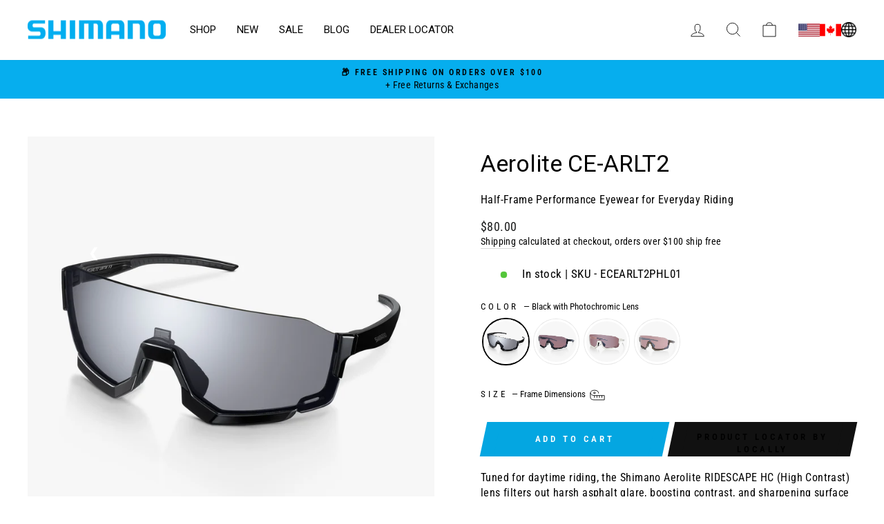

--- FILE ---
content_type: text/html; charset=utf-8
request_url: https://ride.shimano.com/collections/eyewear/products/ce-arlt2?variant=39877253398600
body_size: 74457
content:
<!doctype html>
<html class="no-js" lang="en" dir="ltr">
  <head>
<!--LOOMI SDK-->
<!--DO NOT EDIT-->
<link rel="preconnect"  href="https://live.visually-io.com/" crossorigin data-em-disable>
<link rel="dns-prefetch" href="https://live.visually-io.com/" data-em-disable>
<script>
    (()=> {
        const env = 2;
        var store = "shimano-idc.myshopify.com";
        var alias = store.replace(".myshopify.com", "").replaceAll("-", "_").toUpperCase();
        var jitsuKey =  "js.27924856904";
        window.loomi_ctx = {...(window.loomi_ctx || {}),storeAlias:alias,jitsuKey,env};
        
        
    
	
	var product = {};
	var variants = [];
	
	variants.push({id:52221194797419,policy:"deny",price:8000,iq:40});
	
	variants.push({id:40014580383816,policy:"deny",price:6500,iq:175});
	
	variants.push({id:40014580351048,policy:"deny",price:6500,iq:111});
	
	variants.push({id:51671554687339,policy:"deny",price:6500,iq:75});
	
	product.variants = variants;
	product.oos = !true;
	product.price = 6500 ;
	window.loomi_ctx.current_product=product;
	window.loomi_ctx.productId=6782026022984;
	window.loomi_ctx.variantId = 52221194797419;
	
    })()
</script>
<link href="https://live.visually-io.com/cf/SHIMANO_IDC.js?k=js.27924856904&e=2&s=SHIMANO_IDC" rel="preload" as="script" data-em-disable>
<link href="https://live.visually-io.com/cf/SHIMANO_IDC.js?k=js.27924856904&e=2&s=SHIMANO_IDC" rel="preload" as="script" data-em-disable>
<link href="https://assets.visually.io/widgets/vsly-preact.min.js" rel="preload" as="script" data-em-disable>
<script data-vsly="preact2" type="text/javascript" src="https://assets.visually.io/widgets/vsly-preact.min.js" data-em-disable></script>
<script type="text/javascript" src="https://live.visually-io.com/cf/SHIMANO_IDC.js" data-em-disable></script>
<script type="text/javascript" src="https://live.visually-io.com/v/visually.js" data-em-disable></script>
<script defer type="text/javascript" src="https://live.visually-io.com/v/visually-a.js" data-em-disable></script>
<!--LOOMI SDK-->


<link rel='preconnect dns-prefetch' href='https://api.config-security.com/' crossorigin />
<link rel='preconnect dns-prefetch' href='https://conf.config-security.com/' crossorigin />
<link rel='preconnect dns-prefetch' href='https://whale.camera/' crossorigin />
<script>
/* >> TriplePixel :: start*/
window.TriplePixelData={TripleName:"shimano-idc.myshopify.com",ver:"2.12",plat:"SHOPIFY",isHeadless:false},function(W,H,A,L,E,_,B,N){function O(U,T,P,H,R){void 0===R&&(R=!1),H=new XMLHttpRequest,P?(H.open("POST",U,!0),H.setRequestHeader("Content-Type","text/plain")):H.open("GET",U,!0),H.send(JSON.stringify(P||{})),H.onreadystatechange=function(){4===H.readyState&&200===H.status?(R=H.responseText,U.includes(".txt")?eval(R):P||(N[B]=R)):(299<H.status||H.status<200)&&T&&!R&&(R=!0,O(U,T-1,P))}}if(N=window,!N[H+"sn"]){N[H+"sn"]=1,L=function(){return Date.now().toString(36)+"_"+Math.random().toString(36)};try{A.setItem(H,1+(0|A.getItem(H)||0)),(E=JSON.parse(A.getItem(H+"U")||"[]")).push({u:location.href,r:document.referrer,t:Date.now(),id:L()}),A.setItem(H+"U",JSON.stringify(E))}catch(e){}var i,m,p;A.getItem('"!nC`')||(_=A,A=N,A[H]||(E=A[H]=function(t,e,a){return void 0===a&&(a=[]),"State"==t?E.s:(W=L(),(E._q=E._q||[]).push([W,t,e].concat(a)),W)},E.s="Installed",E._q=[],E.ch=W,B="configSecurityConfModel",N[B]=1,O("https://conf.config-security.com/model",5),i=L(),m=A[atob("c2NyZWVu")],_.setItem("di_pmt_wt",i),p={id:i,action:"profile",avatar:_.getItem("auth-security_rand_salt_"),time:m[atob("d2lkdGg=")]+":"+m[atob("aGVpZ2h0")],host:A.TriplePixelData.TripleName,plat:A.TriplePixelData.plat,url:window.location.href,ref:document.referrer,ver:A.TriplePixelData.ver},O("https://api.config-security.com/event",5,p),O("https://whale.camera/live/dot.txt",5)))}}("","TriplePixel",localStorage);
/* << TriplePixel :: end*/
</script>
<link rel='preconnect dns-prefetch' href='https://triplewhale-pixel.web.app/' crossorigin />
    <meta name="facebook-domain-verification" content="vn116wooyb1pxog7t4w8v6arg723za">
    <script>
  window.KiwiSizing = window.KiwiSizing === undefined ? {} : window.KiwiSizing;
  KiwiSizing.shop = "shimano-idc.myshopify.com";
  
  
  KiwiSizing.data = {
    collections: "271870361672,269253476424,269199278152,272623173704",
    tags: "ce-tspk2,fmk-aerolite-hc-fit-and-function,fmk-aerolite-hc-photochromic-option,sm-celsarlt2,sm-cenpajst2,YCRF_eyewear",
    product: "6782026022984",
    vendor: "Shimano",
    type: "ce-arlt2",
    title: "Aerolite CE-ARLT2",
    images: ["\/\/ride.shimano.com\/cdn\/shop\/files\/z7nw6zzil1ejnifjyure.jpg?v=1769153603","\/\/ride.shimano.com\/cdn\/shop\/files\/fwlqeahpekpyj5mc42ft.jpg?v=1769153603","\/\/ride.shimano.com\/cdn\/shop\/files\/vnjgrk9kuilw8cpekoc4.jpg?v=1769153603","\/\/ride.shimano.com\/cdn\/shop\/files\/jcdq5vfggs0cx14h9wyw.jpg?v=1769153603","\/\/ride.shimano.com\/cdn\/shop\/files\/bxh1sktjruvnamxzth9m.jpg?v=1769153603","\/\/ride.shimano.com\/cdn\/shop\/files\/sazdwrkvykesvd3uikdn.jpg?v=1769153603","\/\/ride.shimano.com\/cdn\/shop\/files\/qfcxjn9dmcr7y3hitumw.jpg?v=1769153603","\/\/ride.shimano.com\/cdn\/shop\/files\/rfrk4qsnge1awbfglpsw.jpg?v=1769153603","\/\/ride.shimano.com\/cdn\/shop\/files\/ozofln1ox8zij6cec0yp.jpg?v=1769153603","\/\/ride.shimano.com\/cdn\/shop\/files\/gzxjlcooubf7uzsjpjhn.jpg?v=1769153603","\/\/ride.shimano.com\/cdn\/shop\/files\/gmmkype28eafxgvbpmrq.jpg?v=1769153603","\/\/ride.shimano.com\/cdn\/shop\/files\/nubhvzepbuwsjuro25xd.jpg?v=1769153603","\/\/ride.shimano.com\/cdn\/shop\/files\/ieeq9wuoppkdkguy1vjn.jpg?v=1769153603","\/\/ride.shimano.com\/cdn\/shop\/files\/xavaikxuhutubuatzux2.jpg?v=1769153603","\/\/ride.shimano.com\/cdn\/shop\/files\/whfebascwygpsqasz3zw.jpg?v=1769153603","\/\/ride.shimano.com\/cdn\/shop\/files\/dvnewf662mjimejb9brn.jpg?v=1769153603","\/\/ride.shimano.com\/cdn\/shop\/files\/t1dp6riivbz7hevovktc.jpg?v=1769153603","\/\/ride.shimano.com\/cdn\/shop\/files\/quvpe27pyalghmfjgp0x.jpg?v=1769153603","\/\/ride.shimano.com\/cdn\/shop\/files\/tk3hz9anntwtxejwbkcq.jpg?v=1769153603","\/\/ride.shimano.com\/cdn\/shop\/files\/gwoluefngx5dopwojqr3.jpg?v=1769153603","\/\/ride.shimano.com\/cdn\/shop\/files\/cajqrx2jpxljhklbpfjc.jpg?v=1769153603","\/\/ride.shimano.com\/cdn\/shop\/files\/tmfqrdb2ipxgovrazhge.jpg?v=1769153603"],
    options: [{"name":"Color","position":1,"values":["Black with Photochromic Lens","Black with High Contrast Lens","White with High Contrast Lens","Moss Green with Ridescape HC (High Contrast) Lens"]}],
    variants: [{"id":52221194797419,"title":"Black with Photochromic Lens","option1":"Black with Photochromic Lens","option2":null,"option3":null,"sku":"ECEARLT2PHL01","requires_shipping":true,"taxable":true,"featured_image":{"id":55326154719595,"product_id":6782026022984,"position":5,"created_at":"2026-01-22T23:33:21-08:00","updated_at":"2026-01-22T23:33:23-08:00","alt":"#color_black-with-photochromic-lens|#color_noires-avec-verres-ridescape-hc-(contraste-élevé)","width":2048,"height":2048,"src":"\/\/ride.shimano.com\/cdn\/shop\/files\/bxh1sktjruvnamxzth9m.jpg?v=1769153603","variant_ids":[52221194797419]},"available":true,"name":"Aerolite CE-ARLT2 - Black with Photochromic Lens","public_title":"Black with Photochromic Lens","options":["Black with Photochromic Lens"],"price":8000,"weight":0,"compare_at_price":null,"inventory_management":"shopify","barcode":"192790309071","featured_media":{"alt":"#color_black-with-photochromic-lens|#color_noires-avec-verres-ridescape-hc-(contraste-élevé)","id":47230566695275,"position":5,"preview_image":{"aspect_ratio":1.0,"height":2048,"width":2048,"src":"\/\/ride.shimano.com\/cdn\/shop\/files\/bxh1sktjruvnamxzth9m.jpg?v=1769153603"}},"requires_selling_plan":false,"selling_plan_allocations":[],"quantity_rule":{"min":1,"max":null,"increment":1}},{"id":40014580383816,"title":"Black with High Contrast Lens","option1":"Black with High Contrast Lens","option2":null,"option3":null,"sku":"ECEARLT2HCL01","requires_shipping":true,"taxable":true,"featured_image":{"id":55326154588523,"product_id":6782026022984,"position":1,"created_at":"2026-01-22T23:33:21-08:00","updated_at":"2026-01-22T23:33:23-08:00","alt":"#color_black-with-high-contrast-lens|#color_noires-avec-verres-ridescape-hc-(contraste-élevé)","width":1500,"height":1500,"src":"\/\/ride.shimano.com\/cdn\/shop\/files\/z7nw6zzil1ejnifjyure.jpg?v=1769153603","variant_ids":[40014580383816]},"available":true,"name":"Aerolite CE-ARLT2 - Black with High Contrast Lens","public_title":"Black with High Contrast Lens","options":["Black with High Contrast Lens"],"price":6500,"weight":0,"compare_at_price":null,"inventory_management":"shopify","barcode":"192790309125","featured_media":{"alt":"#color_black-with-high-contrast-lens|#color_noires-avec-verres-ridescape-hc-(contraste-élevé)","id":47230566564203,"position":1,"preview_image":{"aspect_ratio":1.0,"height":1500,"width":1500,"src":"\/\/ride.shimano.com\/cdn\/shop\/files\/z7nw6zzil1ejnifjyure.jpg?v=1769153603"}},"requires_selling_plan":false,"selling_plan_allocations":[],"quantity_rule":{"min":1,"max":null,"increment":1}},{"id":40014580351048,"title":"White with High Contrast Lens","option1":"White with High Contrast Lens","option2":null,"option3":null,"sku":"ECEARLT2HCW01","requires_shipping":true,"taxable":true,"featured_image":{"id":55326154916203,"product_id":6782026022984,"position":11,"created_at":"2026-01-22T23:33:21-08:00","updated_at":"2026-01-22T23:33:23-08:00","alt":"#color_white-with-high-contrast-lens|#color_blanches-avec-verres-ridescape-hc-(contraste-élevé)","width":1500,"height":1500,"src":"\/\/ride.shimano.com\/cdn\/shop\/files\/gmmkype28eafxgvbpmrq.jpg?v=1769153603","variant_ids":[40014580351048]},"available":true,"name":"Aerolite CE-ARLT2 - White with High Contrast Lens","public_title":"White with High Contrast Lens","options":["White with High Contrast Lens"],"price":6500,"weight":0,"compare_at_price":null,"inventory_management":"shopify","barcode":"192790309095","featured_media":{"alt":"#color_white-with-high-contrast-lens|#color_blanches-avec-verres-ridescape-hc-(contraste-élevé)","id":47230566891883,"position":11,"preview_image":{"aspect_ratio":1.0,"height":1500,"width":1500,"src":"\/\/ride.shimano.com\/cdn\/shop\/files\/gmmkype28eafxgvbpmrq.jpg?v=1769153603"}},"requires_selling_plan":false,"selling_plan_allocations":[],"quantity_rule":{"min":1,"max":null,"increment":1}},{"id":51671554687339,"title":"Moss Green with Ridescape HC (High Contrast) Lens","option1":"Moss Green with Ridescape HC (High Contrast) Lens","option2":null,"option3":null,"sku":"ECEARLT2HCE20","requires_shipping":true,"taxable":true,"featured_image":{"id":55326154785131,"product_id":6782026022984,"position":7,"created_at":"2026-01-22T23:33:21-08:00","updated_at":"2026-01-22T23:33:23-08:00","alt":"#color_moss-green-with-ridescape-hc-(high-contrast)-lens|#color_vert-mousse-verres-ridescape-hc-(contraste-élevé)","width":1500,"height":1500,"src":"\/\/ride.shimano.com\/cdn\/shop\/files\/qfcxjn9dmcr7y3hitumw.jpg?v=1769153603","variant_ids":[51671554687339]},"available":true,"name":"Aerolite CE-ARLT2 - Moss Green with Ridescape HC (High Contrast) Lens","public_title":"Moss Green with Ridescape HC (High Contrast) Lens","options":["Moss Green with Ridescape HC (High Contrast) Lens"],"price":6500,"weight":0,"compare_at_price":null,"inventory_management":"shopify","barcode":"192790309132","featured_media":{"alt":"#color_moss-green-with-ridescape-hc-(high-contrast)-lens|#color_vert-mousse-verres-ridescape-hc-(contraste-élevé)","id":47230566760811,"position":7,"preview_image":{"aspect_ratio":1.0,"height":1500,"width":1500,"src":"\/\/ride.shimano.com\/cdn\/shop\/files\/qfcxjn9dmcr7y3hitumw.jpg?v=1769153603"}},"requires_selling_plan":false,"selling_plan_allocations":[],"quantity_rule":{"min":1,"max":null,"increment":1}}],
  };
  
</script>

    <meta charset="utf-8">
    <meta http-equiv="X-UA-Compatible" content="IE=edge,chrome=1">
    <meta name="viewport" content="width=device-width,initial-scale=1">
    <meta name="theme-color" content="#111111">
    <link rel="canonical" href="https://ride.shimano.com/products/ce-arlt2">
    <link rel="preconnect" href="https://cdn.shopify.com">
    <link rel="preconnect" href="https://fonts.shopifycdn.com">
    <link rel="dns-prefetch" href="https://productreviews.shopifycdn.com">
    <link rel="dns-prefetch" href="https://ajax.googleapis.com">
    <link rel="dns-prefetch" href="https://maps.googleapis.com">
    <link rel="dns-prefetch" href="https://maps.gstatic.com"><title>AEROLITE CE-ARLT2 | Cycling Eyewear &amp; Sunglasses | Ride Shimano
</title>
<meta name="description" content="Shimano Aerolite eyewear with RIDESCAPE HC lens reduces glare, boosts contrast, and sharpens details for clearer, more confident daytime rides."><meta property="og:site_name" content="Ride Shimano">
<meta property="og:url" content="https://ride.shimano.com/products/ce-arlt2">
<meta property="og:title" content="Aerolite CE-ARLT2">
<meta property="og:type" content="product">
<meta property="og:description" content="Shimano Aerolite eyewear with RIDESCAPE HC lens reduces glare, boosts contrast, and sharpens details for clearer, more confident daytime rides."><meta property="og:image" content="http://ride.shimano.com/cdn/shop/files/z7nw6zzil1ejnifjyure.jpg?v=1769153603">
  <meta property="og:image:secure_url" content="https://ride.shimano.com/cdn/shop/files/z7nw6zzil1ejnifjyure.jpg?v=1769153603">
  <meta property="og:image:width" content="1500">
  <meta property="og:image:height" content="1500"><meta name="twitter:site" content="@">
<meta name="twitter:card" content="summary_large_image">
<meta name="twitter:title" content="Aerolite CE-ARLT2">
<meta name="twitter:description" content="Shimano Aerolite eyewear with RIDESCAPE HC lens reduces glare, boosts contrast, and sharpens details for clearer, more confident daytime rides.">
<style data-shopify>@font-face {
  font-family: Roboto;
  font-weight: 400;
  font-style: normal;
  font-display: swap;
  src: url("//ride.shimano.com/cdn/fonts/roboto/roboto_n4.2019d890f07b1852f56ce63ba45b2db45d852cba.woff2") format("woff2"),
       url("//ride.shimano.com/cdn/fonts/roboto/roboto_n4.238690e0007583582327135619c5f7971652fa9d.woff") format("woff");
}

  @font-face {
  font-family: "Roboto Condensed";
  font-weight: 400;
  font-style: normal;
  font-display: swap;
  src: url("//ride.shimano.com/cdn/fonts/roboto_condensed/robotocondensed_n4.01812de96ca5a5e9d19bef3ca9cc80dd1bf6c8b8.woff2") format("woff2"),
       url("//ride.shimano.com/cdn/fonts/roboto_condensed/robotocondensed_n4.3930e6ddba458dc3cb725a82a2668eac3c63c104.woff") format("woff");
}


  @font-face {
  font-family: "Roboto Condensed";
  font-weight: 600;
  font-style: normal;
  font-display: swap;
  src: url("//ride.shimano.com/cdn/fonts/roboto_condensed/robotocondensed_n6.c516dc992de767fe135f0d2baded23e033d4e3ea.woff2") format("woff2"),
       url("//ride.shimano.com/cdn/fonts/roboto_condensed/robotocondensed_n6.881fbb9b185667f58f34ac71cbecd9f5ba6c3efe.woff") format("woff");
}

  @font-face {
  font-family: "Roboto Condensed";
  font-weight: 400;
  font-style: italic;
  font-display: swap;
  src: url("//ride.shimano.com/cdn/fonts/roboto_condensed/robotocondensed_i4.05c7f163ad2c00a3c4257606d1227691aff9070b.woff2") format("woff2"),
       url("//ride.shimano.com/cdn/fonts/roboto_condensed/robotocondensed_i4.04d9d87e0a45b49fc67a5b9eb5059e1540f5cda3.woff") format("woff");
}

  @font-face {
  font-family: "Roboto Condensed";
  font-weight: 600;
  font-style: italic;
  font-display: swap;
  src: url("//ride.shimano.com/cdn/fonts/roboto_condensed/robotocondensed_i6.c9770aa95711259894f917065fd1d7cc3bcfa122.woff2") format("woff2"),
       url("//ride.shimano.com/cdn/fonts/roboto_condensed/robotocondensed_i6.cc02aa89ebb03a4bf4511145d33241da8320978a.woff") format("woff");
}

</style><link href="//ride.shimano.com/cdn/shop/t/26/assets/theme.css?v=119941954951027135141765299557" rel="stylesheet" type="text/css" media="all" />
    <link href="//ride.shimano.com/cdn/shop/t/26/assets/vw-stylesheet.css?v=103701924511850400381760986491" rel="stylesheet" type="text/css" media="all" />
    
<style data-shopify>:root {
    --typeHeaderPrimary: Roboto;
    --typeHeaderFallback: sans-serif;
    --typeHeaderSize: 40px;
    --typeHeaderWeight: 400;
    --typeHeaderLineHeight: 1;
    --typeHeaderSpacing: 0.0em;

    --typeBasePrimary:"Roboto Condensed";
    --typeBaseFallback:sans-serif;
    --typeBaseSize: 16px;
    --typeBaseWeight: 400;
    --typeBaseSpacing: 0.025em;
    --typeBaseLineHeight: 1.4;

    --typeCollectionTitle: 20px;

    --iconWeight: 2px;
    --iconLinecaps: miter;

    
      --buttonRadius: 0px;
    

    --colorGridOverlayOpacity: 0.1;
  }

  .placeholder-content {
    background-image: linear-gradient(100deg, #ffffff 40%, #f7f7f7 63%, #ffffff 79%);
  }</style><script>
      document.documentElement.className = document.documentElement.className.replace('no-js', 'js');

      window.theme = window.theme || {};
      theme.routes = {
        home: "/",
        cart: "/cart.js",
        cartPage: "/cart",
        cartAdd: "/cart/add.js",
        cartChange: "/cart/change.js",
        search: "/search"
      };
      theme.strings = {
        soldOut: "Sold Out",
        unavailable: "Unavailable",
        inStockLabel: "In stock",
        oneStockLabel: "Low stock",
        otherStockLabel: "Low stock",
        willNotShipUntil: "Ready to ship [date]",
        willBeInStockAfter: "Back in stock [date]",
        waitingForStock: "Inventory on the way",
        savePrice: "Save [saved_amount]",
        cartEmpty: "Your cart is currently empty.",
        cartTermsConfirmation: "You must agree with the terms and conditions of sales to check out",
        searchCollections: "Collections:",
        searchPages: "Pages:",
        searchArticles: "Articles:",
        productFrom: "from ",
        bundleProductDetails: "View details"
      };
      theme.settings = {
        cartType: "page",
        isCustomerTemplate: false,
        moneyFormat: "${{amount}}",
        saveType: "dollar",
        productImageSize: "natural",
        productImageCover: false,
        predictiveSearch: true,
        predictiveSearchType: "product,article,page,collection",
        predictiveSearchVendor: false,
        predictiveSearchPrice: false,
        quickView: true,
        themeName: 'Impulse',
        themeVersion: "7.0.0"
      };
    </script>

    <script>window.performance && window.performance.mark && window.performance.mark('shopify.content_for_header.start');</script><meta name="google-site-verification" content="JrHGRECeDbcbcLtzEgoX1Bpfgutl9qrkbtOGWa2Bb5s">
<meta name="facebook-domain-verification" content="qbbd6ow3ke0z3ym71318nz4fu9lcx2">
<meta name="google-site-verification" content="W-JNWa2_US6n5EW0oQnNkLAPTBFf00jw-GgSz1gL8vo">
<meta id="shopify-digital-wallet" name="shopify-digital-wallet" content="/27924856904/digital_wallets/dialog">
<meta name="shopify-checkout-api-token" content="5f604f3afda9e3f7726f603c5f2eec7e">
<link rel="alternate" type="application/json+oembed" href="https://ride.shimano.com/products/ce-arlt2.oembed">
<script async="async" src="/checkouts/internal/preloads.js?locale=en-US"></script>
<link rel="preconnect" href="https://shop.app" crossorigin="anonymous">
<script async="async" src="https://shop.app/checkouts/internal/preloads.js?locale=en-US&shop_id=27924856904" crossorigin="anonymous"></script>
<script id="apple-pay-shop-capabilities" type="application/json">{"shopId":27924856904,"countryCode":"US","currencyCode":"USD","merchantCapabilities":["supports3DS"],"merchantId":"gid:\/\/shopify\/Shop\/27924856904","merchantName":"Ride Shimano","requiredBillingContactFields":["postalAddress","email"],"requiredShippingContactFields":["postalAddress","email"],"shippingType":"shipping","supportedNetworks":["visa","masterCard","amex","discover","elo","jcb"],"total":{"type":"pending","label":"Ride Shimano","amount":"1.00"},"shopifyPaymentsEnabled":true,"supportsSubscriptions":true}</script>
<script id="shopify-features" type="application/json">{"accessToken":"5f604f3afda9e3f7726f603c5f2eec7e","betas":["rich-media-storefront-analytics"],"domain":"ride.shimano.com","predictiveSearch":true,"shopId":27924856904,"locale":"en"}</script>
<script>var Shopify = Shopify || {};
Shopify.shop = "shimano-idc.myshopify.com";
Shopify.locale = "en";
Shopify.currency = {"active":"USD","rate":"1.0"};
Shopify.country = "US";
Shopify.theme = {"name":"ride-shimano-shopify-us\/production","id":171867963755,"schema_name":"Impulse","schema_version":"7.0.0","theme_store_id":null,"role":"main"};
Shopify.theme.handle = "null";
Shopify.theme.style = {"id":null,"handle":null};
Shopify.cdnHost = "ride.shimano.com/cdn";
Shopify.routes = Shopify.routes || {};
Shopify.routes.root = "/";</script>
<script type="module">!function(o){(o.Shopify=o.Shopify||{}).modules=!0}(window);</script>
<script>!function(o){function n(){var o=[];function n(){o.push(Array.prototype.slice.apply(arguments))}return n.q=o,n}var t=o.Shopify=o.Shopify||{};t.loadFeatures=n(),t.autoloadFeatures=n()}(window);</script>
<script>
  window.ShopifyPay = window.ShopifyPay || {};
  window.ShopifyPay.apiHost = "shop.app\/pay";
  window.ShopifyPay.redirectState = null;
</script>
<script id="shop-js-analytics" type="application/json">{"pageType":"product"}</script>
<script defer="defer" async type="module" src="//ride.shimano.com/cdn/shopifycloud/shop-js/modules/v2/client.init-shop-cart-sync_BT-GjEfc.en.esm.js"></script>
<script defer="defer" async type="module" src="//ride.shimano.com/cdn/shopifycloud/shop-js/modules/v2/chunk.common_D58fp_Oc.esm.js"></script>
<script defer="defer" async type="module" src="//ride.shimano.com/cdn/shopifycloud/shop-js/modules/v2/chunk.modal_xMitdFEc.esm.js"></script>
<script type="module">
  await import("//ride.shimano.com/cdn/shopifycloud/shop-js/modules/v2/client.init-shop-cart-sync_BT-GjEfc.en.esm.js");
await import("//ride.shimano.com/cdn/shopifycloud/shop-js/modules/v2/chunk.common_D58fp_Oc.esm.js");
await import("//ride.shimano.com/cdn/shopifycloud/shop-js/modules/v2/chunk.modal_xMitdFEc.esm.js");

  window.Shopify.SignInWithShop?.initShopCartSync?.({"fedCMEnabled":true,"windoidEnabled":true});

</script>
<script>
  window.Shopify = window.Shopify || {};
  if (!window.Shopify.featureAssets) window.Shopify.featureAssets = {};
  window.Shopify.featureAssets['shop-js'] = {"shop-cart-sync":["modules/v2/client.shop-cart-sync_DZOKe7Ll.en.esm.js","modules/v2/chunk.common_D58fp_Oc.esm.js","modules/v2/chunk.modal_xMitdFEc.esm.js"],"init-fed-cm":["modules/v2/client.init-fed-cm_B6oLuCjv.en.esm.js","modules/v2/chunk.common_D58fp_Oc.esm.js","modules/v2/chunk.modal_xMitdFEc.esm.js"],"shop-cash-offers":["modules/v2/client.shop-cash-offers_D2sdYoxE.en.esm.js","modules/v2/chunk.common_D58fp_Oc.esm.js","modules/v2/chunk.modal_xMitdFEc.esm.js"],"shop-login-button":["modules/v2/client.shop-login-button_QeVjl5Y3.en.esm.js","modules/v2/chunk.common_D58fp_Oc.esm.js","modules/v2/chunk.modal_xMitdFEc.esm.js"],"pay-button":["modules/v2/client.pay-button_DXTOsIq6.en.esm.js","modules/v2/chunk.common_D58fp_Oc.esm.js","modules/v2/chunk.modal_xMitdFEc.esm.js"],"shop-button":["modules/v2/client.shop-button_DQZHx9pm.en.esm.js","modules/v2/chunk.common_D58fp_Oc.esm.js","modules/v2/chunk.modal_xMitdFEc.esm.js"],"avatar":["modules/v2/client.avatar_BTnouDA3.en.esm.js"],"init-windoid":["modules/v2/client.init-windoid_CR1B-cfM.en.esm.js","modules/v2/chunk.common_D58fp_Oc.esm.js","modules/v2/chunk.modal_xMitdFEc.esm.js"],"init-shop-for-new-customer-accounts":["modules/v2/client.init-shop-for-new-customer-accounts_C_vY_xzh.en.esm.js","modules/v2/client.shop-login-button_QeVjl5Y3.en.esm.js","modules/v2/chunk.common_D58fp_Oc.esm.js","modules/v2/chunk.modal_xMitdFEc.esm.js"],"init-shop-email-lookup-coordinator":["modules/v2/client.init-shop-email-lookup-coordinator_BI7n9ZSv.en.esm.js","modules/v2/chunk.common_D58fp_Oc.esm.js","modules/v2/chunk.modal_xMitdFEc.esm.js"],"init-shop-cart-sync":["modules/v2/client.init-shop-cart-sync_BT-GjEfc.en.esm.js","modules/v2/chunk.common_D58fp_Oc.esm.js","modules/v2/chunk.modal_xMitdFEc.esm.js"],"shop-toast-manager":["modules/v2/client.shop-toast-manager_DiYdP3xc.en.esm.js","modules/v2/chunk.common_D58fp_Oc.esm.js","modules/v2/chunk.modal_xMitdFEc.esm.js"],"init-customer-accounts":["modules/v2/client.init-customer-accounts_D9ZNqS-Q.en.esm.js","modules/v2/client.shop-login-button_QeVjl5Y3.en.esm.js","modules/v2/chunk.common_D58fp_Oc.esm.js","modules/v2/chunk.modal_xMitdFEc.esm.js"],"init-customer-accounts-sign-up":["modules/v2/client.init-customer-accounts-sign-up_iGw4briv.en.esm.js","modules/v2/client.shop-login-button_QeVjl5Y3.en.esm.js","modules/v2/chunk.common_D58fp_Oc.esm.js","modules/v2/chunk.modal_xMitdFEc.esm.js"],"shop-follow-button":["modules/v2/client.shop-follow-button_CqMgW2wH.en.esm.js","modules/v2/chunk.common_D58fp_Oc.esm.js","modules/v2/chunk.modal_xMitdFEc.esm.js"],"checkout-modal":["modules/v2/client.checkout-modal_xHeaAweL.en.esm.js","modules/v2/chunk.common_D58fp_Oc.esm.js","modules/v2/chunk.modal_xMitdFEc.esm.js"],"shop-login":["modules/v2/client.shop-login_D91U-Q7h.en.esm.js","modules/v2/chunk.common_D58fp_Oc.esm.js","modules/v2/chunk.modal_xMitdFEc.esm.js"],"lead-capture":["modules/v2/client.lead-capture_BJmE1dJe.en.esm.js","modules/v2/chunk.common_D58fp_Oc.esm.js","modules/v2/chunk.modal_xMitdFEc.esm.js"],"payment-terms":["modules/v2/client.payment-terms_Ci9AEqFq.en.esm.js","modules/v2/chunk.common_D58fp_Oc.esm.js","modules/v2/chunk.modal_xMitdFEc.esm.js"]};
</script>
<script>(function() {
  var isLoaded = false;
  function asyncLoad() {
    if (isLoaded) return;
    isLoaded = true;
    var urls = ["https:\/\/services.nofraud.com\/js\/device.js?shop=shimano-idc.myshopify.com","\/\/cdn.shopify.com\/proxy\/d8fc31e2cadef9f2270f951c7362db750bfdc3ffc67dac3dc309834efcd385a2\/app.ilovebyob.com\/static\/shopify_app\/js\/cart.js?shop=shimano-idc.myshopify.com\u0026sp-cache-control=cHVibGljLCBtYXgtYWdlPTkwMA"];
    for (var i = 0; i < urls.length; i++) {
      var s = document.createElement('script');
      s.type = 'text/javascript';
      s.async = true;
      s.src = urls[i];
      var x = document.getElementsByTagName('script')[0];
      x.parentNode.insertBefore(s, x);
    }
  };
  if(window.attachEvent) {
    window.attachEvent('onload', asyncLoad);
  } else {
    window.addEventListener('load', asyncLoad, false);
  }
})();</script>
<script id="__st">var __st={"a":27924856904,"offset":-28800,"reqid":"0032bd1c-d416-4ab1-9621-bf23e75c1b67-1769234945","pageurl":"ride.shimano.com\/collections\/eyewear\/products\/ce-arlt2?variant=39877253398600","u":"65da73b62e42","p":"product","rtyp":"product","rid":6782026022984};</script>
<script>window.ShopifyPaypalV4VisibilityTracking = true;</script>
<script id="captcha-bootstrap">!function(){'use strict';const t='contact',e='account',n='new_comment',o=[[t,t],['blogs',n],['comments',n],[t,'customer']],c=[[e,'customer_login'],[e,'guest_login'],[e,'recover_customer_password'],[e,'create_customer']],r=t=>t.map((([t,e])=>`form[action*='/${t}']:not([data-nocaptcha='true']) input[name='form_type'][value='${e}']`)).join(','),a=t=>()=>t?[...document.querySelectorAll(t)].map((t=>t.form)):[];function s(){const t=[...o],e=r(t);return a(e)}const i='password',u='form_key',d=['recaptcha-v3-token','g-recaptcha-response','h-captcha-response',i],f=()=>{try{return window.sessionStorage}catch{return}},m='__shopify_v',_=t=>t.elements[u];function p(t,e,n=!1){try{const o=window.sessionStorage,c=JSON.parse(o.getItem(e)),{data:r}=function(t){const{data:e,action:n}=t;return t[m]||n?{data:e,action:n}:{data:t,action:n}}(c);for(const[e,n]of Object.entries(r))t.elements[e]&&(t.elements[e].value=n);n&&o.removeItem(e)}catch(o){console.error('form repopulation failed',{error:o})}}const l='form_type',E='cptcha';function T(t){t.dataset[E]=!0}const w=window,h=w.document,L='Shopify',v='ce_forms',y='captcha';let A=!1;((t,e)=>{const n=(g='f06e6c50-85a8-45c8-87d0-21a2b65856fe',I='https://cdn.shopify.com/shopifycloud/storefront-forms-hcaptcha/ce_storefront_forms_captcha_hcaptcha.v1.5.2.iife.js',D={infoText:'Protected by hCaptcha',privacyText:'Privacy',termsText:'Terms'},(t,e,n)=>{const o=w[L][v],c=o.bindForm;if(c)return c(t,g,e,D).then(n);var r;o.q.push([[t,g,e,D],n]),r=I,A||(h.body.append(Object.assign(h.createElement('script'),{id:'captcha-provider',async:!0,src:r})),A=!0)});var g,I,D;w[L]=w[L]||{},w[L][v]=w[L][v]||{},w[L][v].q=[],w[L][y]=w[L][y]||{},w[L][y].protect=function(t,e){n(t,void 0,e),T(t)},Object.freeze(w[L][y]),function(t,e,n,w,h,L){const[v,y,A,g]=function(t,e,n){const i=e?o:[],u=t?c:[],d=[...i,...u],f=r(d),m=r(i),_=r(d.filter((([t,e])=>n.includes(e))));return[a(f),a(m),a(_),s()]}(w,h,L),I=t=>{const e=t.target;return e instanceof HTMLFormElement?e:e&&e.form},D=t=>v().includes(t);t.addEventListener('submit',(t=>{const e=I(t);if(!e)return;const n=D(e)&&!e.dataset.hcaptchaBound&&!e.dataset.recaptchaBound,o=_(e),c=g().includes(e)&&(!o||!o.value);(n||c)&&t.preventDefault(),c&&!n&&(function(t){try{if(!f())return;!function(t){const e=f();if(!e)return;const n=_(t);if(!n)return;const o=n.value;o&&e.removeItem(o)}(t);const e=Array.from(Array(32),(()=>Math.random().toString(36)[2])).join('');!function(t,e){_(t)||t.append(Object.assign(document.createElement('input'),{type:'hidden',name:u})),t.elements[u].value=e}(t,e),function(t,e){const n=f();if(!n)return;const o=[...t.querySelectorAll(`input[type='${i}']`)].map((({name:t})=>t)),c=[...d,...o],r={};for(const[a,s]of new FormData(t).entries())c.includes(a)||(r[a]=s);n.setItem(e,JSON.stringify({[m]:1,action:t.action,data:r}))}(t,e)}catch(e){console.error('failed to persist form',e)}}(e),e.submit())}));const S=(t,e)=>{t&&!t.dataset[E]&&(n(t,e.some((e=>e===t))),T(t))};for(const o of['focusin','change'])t.addEventListener(o,(t=>{const e=I(t);D(e)&&S(e,y())}));const B=e.get('form_key'),M=e.get(l),P=B&&M;t.addEventListener('DOMContentLoaded',(()=>{const t=y();if(P)for(const e of t)e.elements[l].value===M&&p(e,B);[...new Set([...A(),...v().filter((t=>'true'===t.dataset.shopifyCaptcha))])].forEach((e=>S(e,t)))}))}(h,new URLSearchParams(w.location.search),n,t,e,['guest_login'])})(!0,!0)}();</script>
<script integrity="sha256-4kQ18oKyAcykRKYeNunJcIwy7WH5gtpwJnB7kiuLZ1E=" data-source-attribution="shopify.loadfeatures" defer="defer" src="//ride.shimano.com/cdn/shopifycloud/storefront/assets/storefront/load_feature-a0a9edcb.js" crossorigin="anonymous"></script>
<script crossorigin="anonymous" defer="defer" src="//ride.shimano.com/cdn/shopifycloud/storefront/assets/shopify_pay/storefront-65b4c6d7.js?v=20250812"></script>
<script data-source-attribution="shopify.dynamic_checkout.dynamic.init">var Shopify=Shopify||{};Shopify.PaymentButton=Shopify.PaymentButton||{isStorefrontPortableWallets:!0,init:function(){window.Shopify.PaymentButton.init=function(){};var t=document.createElement("script");t.src="https://ride.shimano.com/cdn/shopifycloud/portable-wallets/latest/portable-wallets.en.js",t.type="module",document.head.appendChild(t)}};
</script>
<script data-source-attribution="shopify.dynamic_checkout.buyer_consent">
  function portableWalletsHideBuyerConsent(e){var t=document.getElementById("shopify-buyer-consent"),n=document.getElementById("shopify-subscription-policy-button");t&&n&&(t.classList.add("hidden"),t.setAttribute("aria-hidden","true"),n.removeEventListener("click",e))}function portableWalletsShowBuyerConsent(e){var t=document.getElementById("shopify-buyer-consent"),n=document.getElementById("shopify-subscription-policy-button");t&&n&&(t.classList.remove("hidden"),t.removeAttribute("aria-hidden"),n.addEventListener("click",e))}window.Shopify?.PaymentButton&&(window.Shopify.PaymentButton.hideBuyerConsent=portableWalletsHideBuyerConsent,window.Shopify.PaymentButton.showBuyerConsent=portableWalletsShowBuyerConsent);
</script>
<script data-source-attribution="shopify.dynamic_checkout.cart.bootstrap">document.addEventListener("DOMContentLoaded",(function(){function t(){return document.querySelector("shopify-accelerated-checkout-cart, shopify-accelerated-checkout")}if(t())Shopify.PaymentButton.init();else{new MutationObserver((function(e,n){t()&&(Shopify.PaymentButton.init(),n.disconnect())})).observe(document.body,{childList:!0,subtree:!0})}}));
</script>
<script id='scb4127' type='text/javascript' async='' src='https://ride.shimano.com/cdn/shopifycloud/privacy-banner/storefront-banner.js'></script><link id="shopify-accelerated-checkout-styles" rel="stylesheet" media="screen" href="https://ride.shimano.com/cdn/shopifycloud/portable-wallets/latest/accelerated-checkout-backwards-compat.css" crossorigin="anonymous">
<style id="shopify-accelerated-checkout-cart">
        #shopify-buyer-consent {
  margin-top: 1em;
  display: inline-block;
  width: 100%;
}

#shopify-buyer-consent.hidden {
  display: none;
}

#shopify-subscription-policy-button {
  background: none;
  border: none;
  padding: 0;
  text-decoration: underline;
  font-size: inherit;
  cursor: pointer;
}

#shopify-subscription-policy-button::before {
  box-shadow: none;
}

      </style>

<script>window.performance && window.performance.mark && window.performance.mark('shopify.content_for_header.end');</script>

    <script src="//ride.shimano.com/cdn/shop/t/26/assets/vendor-scripts-v11.js" defer="defer"></script><script src="//ride.shimano.com/cdn/shop/t/26/assets/theme.js?v=64815563700581783201744271794" defer="defer"></script>

    
      <script src="//ride.shimano.com/cdn/shop/t/26/assets/variant-unavailable.js?v=176415896462562987261765299555" type="module"></script>
    


    <!-- Google Tag Manager -->
    <script>
      (function(w,d,s,l,i){w[l]=w[l]||[];w[l].push({'gtm.start':
      new Date().getTime(),event:'gtm.js'});var f=d.getElementsByTagName(s)[0],
      j=d.createElement(s),dl=l!='dataLayer'?'&l='+l:'';j.async=true;j.src=
      'https://www.googletagmanager.com/gtm.js?id='+i+dl;f.parentNode.insertBefore(j,f);
      })(window,document,'script','dataLayer','GTM-WRWLS2L');
    </script>
    <!-- End Google Tag Manager -->

    <meta name="google-site-verification" content="uev-7gsnzT7u8WDcaExBNpJXEsnxP1LKFm-OKuIscuw">

    <!-- YOTPO JAVASCRIPT | location: layout > theme.liquid -->
    <script type="text/javascript">
      (function e(){
      	var e=document.createElement("script");
      	e.type="text/javascript",e.async=true,e.src="//staticw2.yotpo.com/az67mZZByjdLzuHDWSoF2Uj3JhSRoiFCusDgpCsh/widget.js";
      	var t=document.getElementsByTagName("script")[0];
      	t.parentNode.insertBefore(e,t)
      })();
    </script>
    <!-- END | YOTPO JAVASCRIPT --><!-- Clarity Script - Ride US -->
<script type="text/javascript">
    (function(c,l,a,r,i,t,y){
        c[a]=c[a]||function(){(c[a].q=c[a].q||[]).push(arguments)};
        t=l.createElement(r);t.async=1;t.src="https://www.clarity.ms/tag/"+i;
        y=l.getElementsByTagName(r)[0];y.parentNode.insertBefore(t,y);
    })(window, document, "clarity", "script", "pqwfjdo0b7");
</script><script id="DHATMA_TRACKER" async="true" rel="prefetch" src="https://tracker.datma.io/tracker.73zlqc.js?gid=95041918413"></script>

<!-- BEGIN app block: shopify://apps/t-lab-ai-language-translate/blocks/custom_translations/b5b83690-efd4-434d-8c6a-a5cef4019faf --><!-- BEGIN app snippet: custom_translation_scripts --><script>
(()=>{var o=/\([0-9]+?\)$/,M=/\r?\n|\r|\t|\xa0|\u200B|\u200E|&nbsp;| /g,v=/<\/?[a-z][\s\S]*>/i,t=/^(https?:\/\/|\/\/)[^\s/$.?#].[^\s]*$/i,k=/\{\{\s*([a-zA-Z_]\w*)\s*\}\}/g,p=/\{\{\s*([a-zA-Z_]\w*)\s*\}\}/,r=/^(https:)?\/\/cdn\.shopify\.com\/(.+)\.(png|jpe?g|gif|webp|svgz?|bmp|tiff?|ico|avif)/i,e=/^(https:)?\/\/cdn\.shopify\.com/i,a=/\b(?:https?|ftp)?:?\/\/?[^\s\/]+\/[^\s]+\.(?:png|jpe?g|gif|webp|svgz?|bmp|tiff?|ico|avif)\b/i,I=/url\(['"]?(.*?)['"]?\)/,m="__label:",i=document.createElement("textarea"),u={t:["src","data-src","data-source","data-href","data-zoom","data-master","data-bg","base-src"],i:["srcset","data-srcset"],o:["href","data-href"],u:["href","data-href","data-src","data-zoom"]},g=new Set(["img","picture","button","p","a","input"]),h=16.67,s=function(n){return n.nodeType===Node.ELEMENT_NODE},c=function(n){return n.nodeType===Node.TEXT_NODE};function w(n){return r.test(n.trim())||a.test(n.trim())}function b(n){return(n=>(n=n.trim(),t.test(n)))(n)||e.test(n.trim())}var l=function(n){return!n||0===n.trim().length};function j(n){return i.innerHTML=n,i.value}function T(n){return A(j(n))}function A(n){return n.trim().replace(o,"").replace(M,"").trim()}var _=1e3;function D(n){n=n.trim().replace(M,"").replace(/&amp;/g,"&").replace(/&gt;/g,">").replace(/&lt;/g,"<").trim();return n.length>_?N(n):n}function E(n){return n.trim().toLowerCase().replace(/^https:/i,"")}function N(n){for(var t=5381,r=0;r<n.length;r++)t=(t<<5)+t^n.charCodeAt(r);return(t>>>0).toString(36)}function f(n){for(var t=document.createElement("template"),r=(t.innerHTML=n,["SCRIPT","IFRAME","OBJECT","EMBED","LINK","META"]),e=/^(on\w+|srcdoc|style)$/i,a=document.createTreeWalker(t.content,NodeFilter.SHOW_ELEMENT),i=a.nextNode();i;i=a.nextNode()){var o=i;if(r.includes(o.nodeName))o.remove();else for(var u=o.attributes.length-1;0<=u;--u)e.test(o.attributes[u].name)&&o.removeAttribute(o.attributes[u].name)}return t.innerHTML}function d(n,t,r){void 0===r&&(r=20);for(var e=n,a=0;e&&e.parentElement&&a<r;){for(var i=e.parentElement,o=0,u=t;o<u.length;o++)for(var s=u[o],c=0,l=s.l;c<l.length;c++){var f=l[c];switch(f.type){case"class":for(var d=0,v=i.classList;d<v.length;d++){var p=v[d];if(f.value.test(p))return s.label}break;case"id":if(i.id&&f.value.test(i.id))return s.label;break;case"attribute":if(i.hasAttribute(f.name)){if(!f.value)return s.label;var m=i.getAttribute(f.name);if(m&&f.value.test(m))return s.label}}}e=i,a++}return"unknown"}function y(n,t){var r,e,a;"function"==typeof window.fetch&&"AbortController"in window?(r=new AbortController,e=setTimeout(function(){return r.abort()},3e3),fetch(n,{credentials:"same-origin",signal:r.signal}).then(function(n){return clearTimeout(e),n.ok?n.json():Promise.reject(n)}).then(t).catch(console.error)):((a=new XMLHttpRequest).onreadystatechange=function(){4===a.readyState&&200===a.status&&t(JSON.parse(a.responseText))},a.open("GET",n,!0),a.timeout=3e3,a.send())}function O(){var l=/([^\s]+)\.(png|jpe?g|gif|webp|svgz?|bmp|tiff?|ico|avif)$/i,f=/_(\{width\}x*|\{width\}x\{height\}|\d{3,4}x\d{3,4}|\d{3,4}x|x\d{3,4}|pinco|icon|thumb|small|compact|medium|large|grande|original|master)(_crop_\w+)*(@[2-3]x)*(.progressive)*$/i,d=/^(https?|ftp|file):\/\//i;function r(n){var t,r="".concat(n.path).concat(n.v).concat(null!=(r=n.size)?r:"",".").concat(n.p);return n.m&&(r="".concat(n.path).concat(n.m,"/").concat(n.v).concat(null!=(t=n.size)?t:"",".").concat(n.p)),n.host&&(r="".concat(null!=(t=n.protocol)?t:"","//").concat(n.host).concat(r)),n.g&&(r+=n.g),r}return{h:function(n){var t=!0,r=(d.test(n)||n.startsWith("//")||(t=!1,n="https://example.com"+n),t);n.startsWith("//")&&(r=!1,n="https:"+n);try{new URL(n)}catch(n){return null}var e,a,i,o,u,s,n=new URL(n),c=n.pathname.split("/").filter(function(n){return n});return c.length<1||(a=c.pop(),e=null!=(e=c.pop())?e:null,null===(a=a.match(l)))?null:(s=a[1],a=a[2],i=s.match(f),o=s,(u=null)!==i&&(o=s.substring(0,i.index),u=i[0]),s=0<c.length?"/"+c.join("/")+"/":"/",{protocol:r?n.protocol:null,host:t?n.host:null,path:s,g:n.search,m:e,v:o,size:u,p:a,version:n.searchParams.get("v"),width:n.searchParams.get("width")})},T:r,S:function(n){return(n.m?"/".concat(n.m,"/"):"/").concat(n.v,".").concat(n.p)},M:function(n){return(n.m?"/".concat(n.m,"/"):"/").concat(n.v,".").concat(n.p,"?v=").concat(n.version||"0")},k:function(n,t){return r({protocol:t.protocol,host:t.host,path:t.path,g:t.g,m:t.m,v:t.v,size:n.size,p:t.p,version:t.version,width:t.width})}}}var x,S,C={},H={};function q(p,n){var m=new Map,g=new Map,i=new Map,r=new Map,e=new Map,a=new Map,o=new Map,u=function(n){return n.toLowerCase().replace(/[\s\W_]+/g,"")},s=new Set(n.A.map(u)),c=0,l=!1,f=!1,d=O();function v(n,t,r){s.has(u(n))||n&&t&&(r.set(n,t),l=!0)}function t(n,t){if(n&&n.trim()&&0!==m.size){var r=A(n),e=H[r];if(e&&(p.log("dictionary",'Overlapping text: "'.concat(n,'" related to html: "').concat(e,'"')),t)&&(n=>{if(n)for(var t=h(n.outerHTML),r=t._,e=(t.I||(r=0),n.parentElement),a=0;e&&a<5;){var i=h(e.outerHTML),o=i.I,i=i._;if(o){if(p.log("dictionary","Ancestor depth ".concat(a,": overlap score=").concat(i.toFixed(3),", base=").concat(r.toFixed(3))),r<i)return 1;if(i<r&&0<r)return}e=e.parentElement,a++}})(t))p.log("dictionary",'Skipping text translation for "'.concat(n,'" because an ancestor HTML translation exists'));else{e=m.get(r);if(e)return e;var a=n;if(a&&a.trim()&&0!==g.size){for(var i,o,u,s=g.entries(),c=s.next();!c.done;){var l=c.value[0],f=c.value[1],d=a.trim().match(l);if(d&&1<d.length){i=l,o=f,u=d;break}c=s.next()}if(i&&o&&u){var v=u.slice(1),t=o.match(k);if(t&&t.length===v.length)return t.reduce(function(n,t,r){return n.replace(t,v[r])},o)}}}}return null}function h(n){var r,e,a;return!n||!n.trim()||0===i.size?{I:null,_:0}:(r=D(n),a=0,(e=null)!=(n=i.get(r))?{I:n,_:1}:(i.forEach(function(n,t){-1!==t.indexOf(r)&&(t=r.length/t.length,a<t)&&(a=t,e=n)}),{I:e,_:a}))}function w(n){return n&&n.trim()&&0!==i.size&&(n=D(n),null!=(n=i.get(n)))?n:null}function b(n){if(n&&n.trim()&&0!==r.size){var t=E(n),t=r.get(t);if(t)return t;t=d.h(n);if(t){n=d.M(t).toLowerCase(),n=r.get(n);if(n)return n;n=d.S(t).toLowerCase(),t=r.get(n);if(t)return t}}return null}function T(n){return!n||!n.trim()||0===e.size||void 0===(n=e.get(A(n)))?null:n}function y(n){return!n||!n.trim()||0===a.size||void 0===(n=a.get(E(n)))?null:n}function x(n){var t;return!n||!n.trim()||0===o.size?null:null!=(t=o.get(A(n)))?t:(t=D(n),void 0!==(n=o.get(t))?n:null)}function S(){var n={j:m,D:g,N:i,O:r,C:e,H:a,q:o,L:l,R:c,F:C};return JSON.stringify(n,function(n,t){return t instanceof Map?Object.fromEntries(t.entries()):t})}return{J:function(n,t){v(n,t,m)},U:function(n,t){n&&t&&(n=new RegExp("^".concat(n,"$"),"s"),g.set(n,t),l=!0)},$:function(n,t){var r;n!==t&&(v((r=j(r=n).trim().replace(M,"").trim()).length>_?N(r):r,t,i),c=Math.max(c,n.length))},P:function(n,t){v(n,t,r),(n=d.h(n))&&(v(d.M(n).toLowerCase(),t,r),v(d.S(n).toLowerCase(),t,r))},G:function(n,t){v(n.replace("[img-alt]","").replace(M,"").trim(),t,e)},B:function(n,t){v(n,t,a)},W:function(n,t){f=!0,v(n,t,o)},V:function(){return p.log("dictionary","Translation dictionaries: ",S),i.forEach(function(n,r){m.forEach(function(n,t){r!==t&&-1!==r.indexOf(t)&&(C[t]=A(n),H[t]=r)})}),p.log("dictionary","appliedTextTranslations: ",JSON.stringify(C)),p.log("dictionary","overlappingTexts: ",JSON.stringify(H)),{L:l,Z:f,K:t,X:w,Y:b,nn:T,tn:y,rn:x}}}}function z(n,t,r){function f(n,t){t=n.split(t);return 2===t.length?t[1].trim()?t:[t[0]]:[n]}var d=q(r,t);return n.forEach(function(n){if(n){var c,l=n.name,n=n.value;if(l&&n){if("string"==typeof n)try{c=JSON.parse(n)}catch(n){return void r.log("dictionary","Invalid metafield JSON for "+l,function(){return String(n)})}else c=n;c&&Object.keys(c).forEach(function(e){if(e){var n,t,r,a=c[e];if(a)if(e!==a)if(l.includes("judge"))r=T(e),d.W(r,a);else if(e.startsWith("[img-alt]"))d.G(e,a);else if(e.startsWith("[img-src]"))n=E(e.replace("[img-src]","")),d.P(n,a);else if(v.test(e))d.$(e,a);else if(w(e))n=E(e),d.P(n,a);else if(b(e))r=E(e),d.B(r,a);else if("/"===(n=(n=e).trim())[0]&&"/"!==n[1]&&(r=E(e),d.B(r,a),r=T(e),d.J(r,a)),p.test(e))(s=(r=e).match(k))&&0<s.length&&(t=r.replace(/[-\/\\^$*+?.()|[\]]/g,"\\$&"),s.forEach(function(n){t=t.replace(n,"(.*)")}),d.U(t,a));else if(e.startsWith(m))r=a.replace(m,""),s=e.replace(m,""),d.J(T(s),r);else{if("product_tags"===l)for(var i=0,o=["_",":"];i<o.length;i++){var u=(n=>{if(e.includes(n)){var t=f(e,n),r=f(a,n);if(t.length===r.length)return t.forEach(function(n,t){n!==r[t]&&(d.J(T(n),r[t]),d.J(T("".concat(n,":")),"".concat(r[t],":")))}),{value:void 0}}})(o[i]);if("object"==typeof u)return u.value}var s=T(e);s!==a&&d.J(s,a)}}})}}}),d.V()}function L(y,x){var e=[{label:"judge-me",l:[{type:"class",value:/jdgm/i},{type:"id",value:/judge-me/i},{type:"attribute",name:"data-widget-name",value:/review_widget/i}]}],a=O();function S(r,n,e){n.forEach(function(n){var t=r.getAttribute(n);t&&(t=n.includes("href")?e.tn(t):e.K(t))&&r.setAttribute(n,t)})}function M(n,t,r){var e,a=n.getAttribute(t);a&&((e=i(a=E(a.split("&")[0]),r))?n.setAttribute(t,e):(e=r.tn(a))&&n.setAttribute(t,e))}function k(n,t,r){var e=n.getAttribute(t);e&&(e=((n,t)=>{var r=(n=n.split(",").filter(function(n){return null!=n&&""!==n.trim()}).map(function(n){var n=n.trim().split(/\s+/),t=n[0].split("?"),r=t[0],t=t[1],t=t?t.split("&"):[],e=((n,t)=>{for(var r=0;r<n.length;r++)if(t(n[r]))return n[r];return null})(t,function(n){return n.startsWith("v=")}),t=t.filter(function(n){return!n.startsWith("v=")}),n=n[1];return{url:r,version:e,en:t.join("&"),size:n}}))[0].url;if(r=i(r=n[0].version?"".concat(r,"?").concat(n[0].version):r,t)){var e=a.h(r);if(e)return n.map(function(n){var t=n.url,r=a.h(t);return r&&(t=a.k(r,e)),n.en&&(r=t.includes("?")?"&":"?",t="".concat(t).concat(r).concat(n.en)),t=n.size?"".concat(t," ").concat(n.size):t}).join(",")}})(e,r))&&n.setAttribute(t,e)}function i(n,t){var r=a.h(n);return null===r?null:(n=t.Y(n))?null===(n=a.h(n))?null:a.k(r,n):(n=a.S(r),null===(t=t.Y(n))||null===(n=a.h(t))?null:a.k(r,n))}function A(n,t,r){var e,a,i,o;r.an&&(e=n,a=r.on,u.o.forEach(function(n){var t=e.getAttribute(n);if(!t)return!1;!t.startsWith("/")||t.startsWith("//")||t.startsWith(a)||(t="".concat(a).concat(t),e.setAttribute(n,t))})),i=n,r=u.u.slice(),o=t,r.forEach(function(n){var t,r=i.getAttribute(n);r&&(w(r)?(t=o.Y(r))&&i.setAttribute(n,t):(t=o.tn(r))&&i.setAttribute(n,t))})}function _(t,r){var n,e,a,i,o;u.t.forEach(function(n){return M(t,n,r)}),u.i.forEach(function(n){return k(t,n,r)}),e="alt",a=r,(o=(n=t).getAttribute(e))&&((i=a.nn(o))?n.setAttribute(e,i):(i=a.K(o))&&n.setAttribute(e,i))}return{un:function(n){return!(!n||!s(n)||x.sn.includes((n=n).tagName.toLowerCase())||n.classList.contains("tl-switcher-container")||(n=n.parentNode)&&["SCRIPT","STYLE"].includes(n.nodeName.toUpperCase()))},cn:function(n){if(c(n)&&null!=(t=n.textContent)&&t.trim()){if(y.Z)if("judge-me"===d(n,e,5)){var t=y.rn(n.textContent);if(t)return void(n.textContent=j(t))}var r,t=y.K(n.textContent,n.parentElement||void 0);t&&(r=n.textContent.trim().replace(o,"").trim(),n.textContent=j(n.textContent.replace(r,t)))}},ln:function(n){if(!!l(n.textContent)||!n.innerHTML)return!1;if(y.Z&&"judge-me"===d(n,e,5)){var t=y.rn(n.innerHTML);if(t)return n.innerHTML=f(t),!0}t=y.X(n.innerHTML);return!!t&&(n.innerHTML=f(t),!0)},fn:function(n){var t,r,e,a,i,o,u,s,c,l;switch(S(n,["data-label","title"],y),n.tagName.toLowerCase()){case"span":S(n,["data-tooltip"],y);break;case"a":A(n,y,x);break;case"input":c=u=y,(l=(s=o=n).getAttribute("type"))&&("submit"===l||"button"===l)&&(l=s.getAttribute("value"),c=c.K(l))&&s.setAttribute("value",c),S(o,["placeholder"],u);break;case"textarea":S(n,["placeholder"],y);break;case"img":_(n,y);break;case"picture":for(var f=y,d=n.childNodes,v=0;v<d.length;v++){var p=d[v];if(p.tagName)switch(p.tagName.toLowerCase()){case"source":k(p,"data-srcset",f),k(p,"srcset",f);break;case"img":_(p,f)}}break;case"div":s=l=y,(u=o=c=n)&&(o=o.style.backgroundImage||o.getAttribute("data-bg")||"")&&"none"!==o&&(o=o.match(I))&&o[1]&&(o=o[1],s=s.Y(o))&&(u.style.backgroundImage='url("'.concat(s,'")')),a=c,i=l,["src","data-src","data-bg"].forEach(function(n){return M(a,n,i)}),["data-bgset"].forEach(function(n){return k(a,n,i)}),["data-href"].forEach(function(n){return S(a,[n],i)});break;case"button":r=y,(e=(t=n).getAttribute("value"))&&(r=r.K(e))&&t.setAttribute("value",r);break;case"iframe":e=y,(r=(t=n).getAttribute("src"))&&(e=e.tn(r))&&t.setAttribute("src",e);break;case"video":for(var m=n,g=y,h=["src"],w=0;w<h.length;w++){var b=h[w],T=m.getAttribute(b);T&&(T=g.tn(T))&&m.setAttribute(b,T)}}},getImageTranslation:function(n){return i(n,y)}}}function R(s,c,l){r=c.dn,e=new WeakMap;var r,e,a={add:function(n){var t=Date.now()+r;e.set(n,t)},has:function(n){var t=null!=(t=e.get(n))?t:0;return!(Date.now()>=t&&(e.delete(n),1))}},i=[],o=[],f=[],d=[],u=2*h,v=3*h;function p(n){var t,r,e;n&&(n.nodeType===Node.TEXT_NODE&&s.un(n.parentElement)?s.cn(n):s.un(n)&&(n=n,s.fn(n),t=g.has(n.tagName.toLowerCase())||(t=(t=n).getBoundingClientRect(),r=window.innerHeight||document.documentElement.clientHeight,e=window.innerWidth||document.documentElement.clientWidth,r=t.top<=r&&0<=t.top+t.height,e=t.left<=e&&0<=t.left+t.width,r&&e),a.has(n)||(t?i:o).push(n)))}function m(n){if(l.log("messageHandler","Processing element:",n),s.un(n)){var t=s.ln(n);if(a.add(n),!t){var r=n.childNodes;l.log("messageHandler","Child nodes:",r);for(var e=0;e<r.length;e++)p(r[e])}}}requestAnimationFrame(function n(){for(var t=performance.now();0<i.length;){var r=i.shift();if(r&&!a.has(r)&&m(r),performance.now()-t>=v)break}requestAnimationFrame(n)}),requestAnimationFrame(function n(){for(var t=performance.now();0<o.length;){var r=o.shift();if(r&&!a.has(r)&&m(r),performance.now()-t>=u)break}requestAnimationFrame(n)}),c.vn&&requestAnimationFrame(function n(){for(var t=performance.now();0<f.length;){var r=f.shift();if(r&&s.fn(r),performance.now()-t>=u)break}requestAnimationFrame(n)}),c.pn&&requestAnimationFrame(function n(){for(var t=performance.now();0<d.length;){var r=d.shift();if(r&&s.cn(r),performance.now()-t>=u)break}requestAnimationFrame(n)});var n={subtree:!0,childList:!0,attributes:c.vn,characterData:c.pn};new MutationObserver(function(n){l.log("observer","Observer:",n);for(var t=0;t<n.length;t++){var r=n[t];switch(r.type){case"childList":for(var e=r.addedNodes,a=0;a<e.length;a++)p(e[a]);var i=r.target.childNodes;if(i.length<=10)for(var o=0;o<i.length;o++)p(i[o]);break;case"attributes":var u=r.target;s.un(u)&&u&&f.push(u);break;case"characterData":c.pn&&(u=r.target)&&u.nodeType===Node.TEXT_NODE&&d.push(u)}}}).observe(document.documentElement,n)}void 0===window.TranslationLab&&(window.TranslationLab={}),window.TranslationLab.CustomTranslations=(x=(()=>{var a;try{a=window.localStorage.getItem("tlab_debug_mode")||null}catch(n){a=null}return{log:function(n,t){for(var r=[],e=2;e<arguments.length;e++)r[e-2]=arguments[e];!a||"observer"===n&&"all"===a||("all"===a||a===n||"custom"===n&&"custom"===a)&&(n=r.map(function(n){if("function"==typeof n)try{return n()}catch(n){return"Error generating parameter: ".concat(n.message)}return n}),console.log.apply(console,[t].concat(n)))}}})(),S=null,{init:function(n,t){n&&!n.isPrimaryLocale&&n.translationsMetadata&&n.translationsMetadata.length&&(0<(t=((n,t,r,e)=>{function a(n,t){for(var r=[],e=2;e<arguments.length;e++)r[e-2]=arguments[e];for(var a=0,i=r;a<i.length;a++){var o=i[a];if(o&&void 0!==o[n])return o[n]}return t}var i=window.localStorage.getItem("tlab_feature_options"),o=null;if(i)try{o=JSON.parse(i)}catch(n){e.log("dictionary","Invalid tlab_feature_options JSON",String(n))}var r=a("useMessageHandler",!0,o,i=r),u=a("messageHandlerCooldown",2e3,o,i),s=a("localizeUrls",!1,o,i),c=a("processShadowRoot",!1,o,i),l=a("attributesMutations",!1,o,i),f=a("processCharacterData",!1,o,i),d=a("excludedTemplates",[],o,i),o=a("phraseIgnoreList",[],o,i);return e.log("dictionary","useMessageHandler:",r),e.log("dictionary","messageHandlerCooldown:",u),e.log("dictionary","localizeUrls:",s),e.log("dictionary","processShadowRoot:",c),e.log("dictionary","attributesMutations:",l),e.log("dictionary","processCharacterData:",f),e.log("dictionary","excludedTemplates:",d),e.log("dictionary","phraseIgnoreList:",o),{sn:["html","head","meta","script","noscript","style","link","canvas","svg","g","path","ellipse","br","hr"],locale:n,on:t,gn:r,dn:u,an:s,hn:c,vn:l,pn:f,mn:d,A:o}})(n.locale,n.on,t,x)).mn.length&&t.mn.includes(n.template)||(n=z(n.translationsMetadata,t,x),S=L(n,t),n.L&&(t.gn&&R(S,t,x),window.addEventListener("DOMContentLoaded",function(){function e(n){n=/\/products\/(.+?)(\?.+)?$/.exec(n);return n?n[1]:null}var n,t,r,a;(a=document.querySelector(".cbb-frequently-bought-selector-label-name"))&&"true"!==a.getAttribute("translated")&&(n=e(window.location.pathname))&&(t="https://".concat(window.location.host,"/products/").concat(n,".json"),r="https://".concat(window.location.host).concat(window.Shopify.routes.root,"products/").concat(n,".json"),y(t,function(n){a.childNodes.forEach(function(t){t.textContent===n.product.title&&y(r,function(n){t.textContent!==n.product.title&&(t.textContent=n.product.title,a.setAttribute("translated","true"))})})}),document.querySelectorAll('[class*="cbb-frequently-bought-selector-link"]').forEach(function(t){var n,r;"true"!==t.getAttribute("translated")&&(n=t.getAttribute("href"))&&(r=e(n))&&y("https://".concat(window.location.host).concat(window.Shopify.routes.root,"products/").concat(r,".json"),function(n){t.textContent!==n.product.title&&(t.textContent=n.product.title,t.setAttribute("translated","true"))})}))}))))},getImageTranslation:function(n){return x.log("dictionary","translationManager: ",S),S?S.getImageTranslation(n):null}})})();
</script><!-- END app snippet -->

<script>
  (function() {
    var ctx = {
      locale: 'en',
      isPrimaryLocale: true,
      rootUrl: '',
      translationsMetadata: [{},{"name":"judge-me-product-review","value":null}],
      template: "product",
    };
    var settings = null;
    TranslationLab.CustomTranslations.init(ctx, settings);
  })()
</script>


<!-- END app block --><!-- BEGIN app block: shopify://apps/klaviyo-email-marketing-sms/blocks/klaviyo-onsite-embed/2632fe16-c075-4321-a88b-50b567f42507 -->












  <script async src="https://static.klaviyo.com/onsite/js/TcKfpC/klaviyo.js?company_id=TcKfpC"></script>
  <script>!function(){if(!window.klaviyo){window._klOnsite=window._klOnsite||[];try{window.klaviyo=new Proxy({},{get:function(n,i){return"push"===i?function(){var n;(n=window._klOnsite).push.apply(n,arguments)}:function(){for(var n=arguments.length,o=new Array(n),w=0;w<n;w++)o[w]=arguments[w];var t="function"==typeof o[o.length-1]?o.pop():void 0,e=new Promise((function(n){window._klOnsite.push([i].concat(o,[function(i){t&&t(i),n(i)}]))}));return e}}})}catch(n){window.klaviyo=window.klaviyo||[],window.klaviyo.push=function(){var n;(n=window._klOnsite).push.apply(n,arguments)}}}}();</script>

  
    <script id="viewed_product">
      if (item == null) {
        var _learnq = _learnq || [];

        var MetafieldReviews = null
        var MetafieldYotpoRating = null
        var MetafieldYotpoCount = null
        var MetafieldLooxRating = null
        var MetafieldLooxCount = null
        var okendoProduct = null
        var okendoProductReviewCount = null
        var okendoProductReviewAverageValue = null
        try {
          // The following fields are used for Customer Hub recently viewed in order to add reviews.
          // This information is not part of __kla_viewed. Instead, it is part of __kla_viewed_reviewed_items
          MetafieldReviews = {"rating":{"scale_min":"1.0","scale_max":"5.0","value":"5.0"},"rating_count":1};
          MetafieldYotpoRating = "5"
          MetafieldYotpoCount = "1"
          MetafieldLooxRating = null
          MetafieldLooxCount = null

          okendoProduct = null
          // If the okendo metafield is not legacy, it will error, which then requires the new json formatted data
          if (okendoProduct && 'error' in okendoProduct) {
            okendoProduct = null
          }
          okendoProductReviewCount = okendoProduct ? okendoProduct.reviewCount : null
          okendoProductReviewAverageValue = okendoProduct ? okendoProduct.reviewAverageValue : null
        } catch (error) {
          console.error('Error in Klaviyo onsite reviews tracking:', error);
        }

        var item = {
          Name: "Aerolite CE-ARLT2",
          ProductID: 6782026022984,
          Categories: ["All","All Eyewear","Eyewear","SHIMANO RIDESCAPE Eyewear"],
          ImageURL: "https://ride.shimano.com/cdn/shop/files/z7nw6zzil1ejnifjyure_grande.jpg?v=1769153603",
          URL: "https://ride.shimano.com/products/ce-arlt2",
          Brand: "Shimano",
          Price: "$65.00",
          Value: "65.00",
          CompareAtPrice: "$0.00"
        };
        _learnq.push(['track', 'Viewed Product', item]);
        _learnq.push(['trackViewedItem', {
          Title: item.Name,
          ItemId: item.ProductID,
          Categories: item.Categories,
          ImageUrl: item.ImageURL,
          Url: item.URL,
          Metadata: {
            Brand: item.Brand,
            Price: item.Price,
            Value: item.Value,
            CompareAtPrice: item.CompareAtPrice
          },
          metafields:{
            reviews: MetafieldReviews,
            yotpo:{
              rating: MetafieldYotpoRating,
              count: MetafieldYotpoCount,
            },
            loox:{
              rating: MetafieldLooxRating,
              count: MetafieldLooxCount,
            },
            okendo: {
              rating: okendoProductReviewAverageValue,
              count: okendoProductReviewCount,
            }
          }
        }]);
      }
    </script>
  




  <script>
    window.klaviyoReviewsProductDesignMode = false
  </script>



  <!-- BEGIN app snippet: customer-hub-data --><script>
  if (!window.customerHub) {
    window.customerHub = {};
  }
  window.customerHub.storefrontRoutes = {
    login: "/account/login?return_url=%2F%23k-hub",
    register: "/account/register?return_url=%2F%23k-hub",
    logout: "/account/logout",
    profile: "/account",
    addresses: "/account/addresses",
  };
  
  window.customerHub.userId = null;
  
  window.customerHub.storeDomain = "shimano-idc.myshopify.com";

  
    window.customerHub.activeProduct = {
      name: "Aerolite CE-ARLT2",
      category: null,
      imageUrl: "https://ride.shimano.com/cdn/shop/files/z7nw6zzil1ejnifjyure_grande.jpg?v=1769153603",
      id: "6782026022984",
      link: "https://ride.shimano.com/products/ce-arlt2",
      variants: [
        
          {
            id: "52221194797419",
            
            imageUrl: "https://ride.shimano.com/cdn/shop/files/bxh1sktjruvnamxzth9m.jpg?v=1769153603&width=500",
            
            price: "8000",
            currency: "USD",
            availableForSale: true,
            title: "Black with Photochromic Lens",
          },
        
          {
            id: "40014580383816",
            
            imageUrl: "https://ride.shimano.com/cdn/shop/files/z7nw6zzil1ejnifjyure.jpg?v=1769153603&width=500",
            
            price: "6500",
            currency: "USD",
            availableForSale: true,
            title: "Black with High Contrast Lens",
          },
        
          {
            id: "40014580351048",
            
            imageUrl: "https://ride.shimano.com/cdn/shop/files/gmmkype28eafxgvbpmrq.jpg?v=1769153603&width=500",
            
            price: "6500",
            currency: "USD",
            availableForSale: true,
            title: "White with High Contrast Lens",
          },
        
          {
            id: "51671554687339",
            
            imageUrl: "https://ride.shimano.com/cdn/shop/files/qfcxjn9dmcr7y3hitumw.jpg?v=1769153603&width=500",
            
            price: "6500",
            currency: "USD",
            availableForSale: true,
            title: "Moss Green with Ridescape HC (High Contrast) Lens",
          },
        
      ],
    };
    window.customerHub.activeProduct.variants.forEach((variant) => {
        
        variant.price = `${variant.price.slice(0, -2)}.${variant.price.slice(-2)}`;
    });
  

  
    window.customerHub.storeLocale = {
        currentLanguage: 'en',
        currentCountry: 'US',
        availableLanguages: [
          
            {
              iso_code: 'en',
              endonym_name: 'English'
            }
          
        ],
        availableCountries: [
          
            {
              iso_code: 'US',
              name: 'United States',
              currency_code: 'USD'
            }
          
        ]
    };
  
</script>
<!-- END app snippet -->





<!-- END app block --><!-- BEGIN app block: shopify://apps/littledata-google-analytics/blocks/LittledataLayer/1b31262f-d398-44e6-9608-6bd3f88cf851 -->
    <script type="application/javascript">
      try {
        window.LittledataLayer = {"env":"production","ecommerce":{"impressions":[]},"debug":false,"hideBranding":null,"pageType":null,"productClicks":false,"productListLinksHaveImages":null,"productListLinksHavePrices":null,"productPageClicks":null,"referralExclusion":null,"sendNoteAttributes":true,"googleAnalytics4":{"measurementId":"G-6E4DRTEC17"},"featureType":"freeApp"}
                
      } catch {
      }
    </script>
    
        <script async type="text/javascript" src="https://cdn.shopify.com/extensions/019bea46-8ac9-761e-98b4-05433a342bba/littledata-shopify-tracker-72/assets/colibrius-g.js"></script>
    

<!-- END app block --><!-- BEGIN app block: shopify://apps/seowill-redirects/blocks/brokenlink-404/cc7b1996-e567-42d0-8862-356092041863 -->
<script type="text/javascript">
    !function(t){var e={};function r(n){if(e[n])return e[n].exports;var o=e[n]={i:n,l:!1,exports:{}};return t[n].call(o.exports,o,o.exports,r),o.l=!0,o.exports}r.m=t,r.c=e,r.d=function(t,e,n){r.o(t,e)||Object.defineProperty(t,e,{enumerable:!0,get:n})},r.r=function(t){"undefined"!==typeof Symbol&&Symbol.toStringTag&&Object.defineProperty(t,Symbol.toStringTag,{value:"Module"}),Object.defineProperty(t,"__esModule",{value:!0})},r.t=function(t,e){if(1&e&&(t=r(t)),8&e)return t;if(4&e&&"object"===typeof t&&t&&t.__esModule)return t;var n=Object.create(null);if(r.r(n),Object.defineProperty(n,"default",{enumerable:!0,value:t}),2&e&&"string"!=typeof t)for(var o in t)r.d(n,o,function(e){return t[e]}.bind(null,o));return n},r.n=function(t){var e=t&&t.__esModule?function(){return t.default}:function(){return t};return r.d(e,"a",e),e},r.o=function(t,e){return Object.prototype.hasOwnProperty.call(t,e)},r.p="",r(r.s=11)}([function(t,e,r){"use strict";var n=r(2),o=Object.prototype.toString;function i(t){return"[object Array]"===o.call(t)}function a(t){return"undefined"===typeof t}function u(t){return null!==t&&"object"===typeof t}function s(t){return"[object Function]"===o.call(t)}function c(t,e){if(null!==t&&"undefined"!==typeof t)if("object"!==typeof t&&(t=[t]),i(t))for(var r=0,n=t.length;r<n;r++)e.call(null,t[r],r,t);else for(var o in t)Object.prototype.hasOwnProperty.call(t,o)&&e.call(null,t[o],o,t)}t.exports={isArray:i,isArrayBuffer:function(t){return"[object ArrayBuffer]"===o.call(t)},isBuffer:function(t){return null!==t&&!a(t)&&null!==t.constructor&&!a(t.constructor)&&"function"===typeof t.constructor.isBuffer&&t.constructor.isBuffer(t)},isFormData:function(t){return"undefined"!==typeof FormData&&t instanceof FormData},isArrayBufferView:function(t){return"undefined"!==typeof ArrayBuffer&&ArrayBuffer.isView?ArrayBuffer.isView(t):t&&t.buffer&&t.buffer instanceof ArrayBuffer},isString:function(t){return"string"===typeof t},isNumber:function(t){return"number"===typeof t},isObject:u,isUndefined:a,isDate:function(t){return"[object Date]"===o.call(t)},isFile:function(t){return"[object File]"===o.call(t)},isBlob:function(t){return"[object Blob]"===o.call(t)},isFunction:s,isStream:function(t){return u(t)&&s(t.pipe)},isURLSearchParams:function(t){return"undefined"!==typeof URLSearchParams&&t instanceof URLSearchParams},isStandardBrowserEnv:function(){return("undefined"===typeof navigator||"ReactNative"!==navigator.product&&"NativeScript"!==navigator.product&&"NS"!==navigator.product)&&("undefined"!==typeof window&&"undefined"!==typeof document)},forEach:c,merge:function t(){var e={};function r(r,n){"object"===typeof e[n]&&"object"===typeof r?e[n]=t(e[n],r):e[n]=r}for(var n=0,o=arguments.length;n<o;n++)c(arguments[n],r);return e},deepMerge:function t(){var e={};function r(r,n){"object"===typeof e[n]&&"object"===typeof r?e[n]=t(e[n],r):e[n]="object"===typeof r?t({},r):r}for(var n=0,o=arguments.length;n<o;n++)c(arguments[n],r);return e},extend:function(t,e,r){return c(e,(function(e,o){t[o]=r&&"function"===typeof e?n(e,r):e})),t},trim:function(t){return t.replace(/^\s*/,"").replace(/\s*$/,"")}}},function(t,e,r){t.exports=r(12)},function(t,e,r){"use strict";t.exports=function(t,e){return function(){for(var r=new Array(arguments.length),n=0;n<r.length;n++)r[n]=arguments[n];return t.apply(e,r)}}},function(t,e,r){"use strict";var n=r(0);function o(t){return encodeURIComponent(t).replace(/%40/gi,"@").replace(/%3A/gi,":").replace(/%24/g,"$").replace(/%2C/gi,",").replace(/%20/g,"+").replace(/%5B/gi,"[").replace(/%5D/gi,"]")}t.exports=function(t,e,r){if(!e)return t;var i;if(r)i=r(e);else if(n.isURLSearchParams(e))i=e.toString();else{var a=[];n.forEach(e,(function(t,e){null!==t&&"undefined"!==typeof t&&(n.isArray(t)?e+="[]":t=[t],n.forEach(t,(function(t){n.isDate(t)?t=t.toISOString():n.isObject(t)&&(t=JSON.stringify(t)),a.push(o(e)+"="+o(t))})))})),i=a.join("&")}if(i){var u=t.indexOf("#");-1!==u&&(t=t.slice(0,u)),t+=(-1===t.indexOf("?")?"?":"&")+i}return t}},function(t,e,r){"use strict";t.exports=function(t){return!(!t||!t.__CANCEL__)}},function(t,e,r){"use strict";(function(e){var n=r(0),o=r(19),i={"Content-Type":"application/x-www-form-urlencoded"};function a(t,e){!n.isUndefined(t)&&n.isUndefined(t["Content-Type"])&&(t["Content-Type"]=e)}var u={adapter:function(){var t;return("undefined"!==typeof XMLHttpRequest||"undefined"!==typeof e&&"[object process]"===Object.prototype.toString.call(e))&&(t=r(6)),t}(),transformRequest:[function(t,e){return o(e,"Accept"),o(e,"Content-Type"),n.isFormData(t)||n.isArrayBuffer(t)||n.isBuffer(t)||n.isStream(t)||n.isFile(t)||n.isBlob(t)?t:n.isArrayBufferView(t)?t.buffer:n.isURLSearchParams(t)?(a(e,"application/x-www-form-urlencoded;charset=utf-8"),t.toString()):n.isObject(t)?(a(e,"application/json;charset=utf-8"),JSON.stringify(t)):t}],transformResponse:[function(t){if("string"===typeof t)try{t=JSON.parse(t)}catch(e){}return t}],timeout:0,xsrfCookieName:"XSRF-TOKEN",xsrfHeaderName:"X-XSRF-TOKEN",maxContentLength:-1,validateStatus:function(t){return t>=200&&t<300},headers:{common:{Accept:"application/json, text/plain, */*"}}};n.forEach(["delete","get","head"],(function(t){u.headers[t]={}})),n.forEach(["post","put","patch"],(function(t){u.headers[t]=n.merge(i)})),t.exports=u}).call(this,r(18))},function(t,e,r){"use strict";var n=r(0),o=r(20),i=r(3),a=r(22),u=r(25),s=r(26),c=r(7);t.exports=function(t){return new Promise((function(e,f){var l=t.data,p=t.headers;n.isFormData(l)&&delete p["Content-Type"];var h=new XMLHttpRequest;if(t.auth){var d=t.auth.username||"",m=t.auth.password||"";p.Authorization="Basic "+btoa(d+":"+m)}var y=a(t.baseURL,t.url);if(h.open(t.method.toUpperCase(),i(y,t.params,t.paramsSerializer),!0),h.timeout=t.timeout,h.onreadystatechange=function(){if(h&&4===h.readyState&&(0!==h.status||h.responseURL&&0===h.responseURL.indexOf("file:"))){var r="getAllResponseHeaders"in h?u(h.getAllResponseHeaders()):null,n={data:t.responseType&&"text"!==t.responseType?h.response:h.responseText,status:h.status,statusText:h.statusText,headers:r,config:t,request:h};o(e,f,n),h=null}},h.onabort=function(){h&&(f(c("Request aborted",t,"ECONNABORTED",h)),h=null)},h.onerror=function(){f(c("Network Error",t,null,h)),h=null},h.ontimeout=function(){var e="timeout of "+t.timeout+"ms exceeded";t.timeoutErrorMessage&&(e=t.timeoutErrorMessage),f(c(e,t,"ECONNABORTED",h)),h=null},n.isStandardBrowserEnv()){var v=r(27),g=(t.withCredentials||s(y))&&t.xsrfCookieName?v.read(t.xsrfCookieName):void 0;g&&(p[t.xsrfHeaderName]=g)}if("setRequestHeader"in h&&n.forEach(p,(function(t,e){"undefined"===typeof l&&"content-type"===e.toLowerCase()?delete p[e]:h.setRequestHeader(e,t)})),n.isUndefined(t.withCredentials)||(h.withCredentials=!!t.withCredentials),t.responseType)try{h.responseType=t.responseType}catch(w){if("json"!==t.responseType)throw w}"function"===typeof t.onDownloadProgress&&h.addEventListener("progress",t.onDownloadProgress),"function"===typeof t.onUploadProgress&&h.upload&&h.upload.addEventListener("progress",t.onUploadProgress),t.cancelToken&&t.cancelToken.promise.then((function(t){h&&(h.abort(),f(t),h=null)})),void 0===l&&(l=null),h.send(l)}))}},function(t,e,r){"use strict";var n=r(21);t.exports=function(t,e,r,o,i){var a=new Error(t);return n(a,e,r,o,i)}},function(t,e,r){"use strict";var n=r(0);t.exports=function(t,e){e=e||{};var r={},o=["url","method","params","data"],i=["headers","auth","proxy"],a=["baseURL","url","transformRequest","transformResponse","paramsSerializer","timeout","withCredentials","adapter","responseType","xsrfCookieName","xsrfHeaderName","onUploadProgress","onDownloadProgress","maxContentLength","validateStatus","maxRedirects","httpAgent","httpsAgent","cancelToken","socketPath"];n.forEach(o,(function(t){"undefined"!==typeof e[t]&&(r[t]=e[t])})),n.forEach(i,(function(o){n.isObject(e[o])?r[o]=n.deepMerge(t[o],e[o]):"undefined"!==typeof e[o]?r[o]=e[o]:n.isObject(t[o])?r[o]=n.deepMerge(t[o]):"undefined"!==typeof t[o]&&(r[o]=t[o])})),n.forEach(a,(function(n){"undefined"!==typeof e[n]?r[n]=e[n]:"undefined"!==typeof t[n]&&(r[n]=t[n])}));var u=o.concat(i).concat(a),s=Object.keys(e).filter((function(t){return-1===u.indexOf(t)}));return n.forEach(s,(function(n){"undefined"!==typeof e[n]?r[n]=e[n]:"undefined"!==typeof t[n]&&(r[n]=t[n])})),r}},function(t,e,r){"use strict";function n(t){this.message=t}n.prototype.toString=function(){return"Cancel"+(this.message?": "+this.message:"")},n.prototype.__CANCEL__=!0,t.exports=n},function(t,e,r){t.exports=r(13)},function(t,e,r){t.exports=r(30)},function(t,e,r){var n=function(t){"use strict";var e=Object.prototype,r=e.hasOwnProperty,n="function"===typeof Symbol?Symbol:{},o=n.iterator||"@@iterator",i=n.asyncIterator||"@@asyncIterator",a=n.toStringTag||"@@toStringTag";function u(t,e,r){return Object.defineProperty(t,e,{value:r,enumerable:!0,configurable:!0,writable:!0}),t[e]}try{u({},"")}catch(S){u=function(t,e,r){return t[e]=r}}function s(t,e,r,n){var o=e&&e.prototype instanceof l?e:l,i=Object.create(o.prototype),a=new L(n||[]);return i._invoke=function(t,e,r){var n="suspendedStart";return function(o,i){if("executing"===n)throw new Error("Generator is already running");if("completed"===n){if("throw"===o)throw i;return j()}for(r.method=o,r.arg=i;;){var a=r.delegate;if(a){var u=x(a,r);if(u){if(u===f)continue;return u}}if("next"===r.method)r.sent=r._sent=r.arg;else if("throw"===r.method){if("suspendedStart"===n)throw n="completed",r.arg;r.dispatchException(r.arg)}else"return"===r.method&&r.abrupt("return",r.arg);n="executing";var s=c(t,e,r);if("normal"===s.type){if(n=r.done?"completed":"suspendedYield",s.arg===f)continue;return{value:s.arg,done:r.done}}"throw"===s.type&&(n="completed",r.method="throw",r.arg=s.arg)}}}(t,r,a),i}function c(t,e,r){try{return{type:"normal",arg:t.call(e,r)}}catch(S){return{type:"throw",arg:S}}}t.wrap=s;var f={};function l(){}function p(){}function h(){}var d={};d[o]=function(){return this};var m=Object.getPrototypeOf,y=m&&m(m(T([])));y&&y!==e&&r.call(y,o)&&(d=y);var v=h.prototype=l.prototype=Object.create(d);function g(t){["next","throw","return"].forEach((function(e){u(t,e,(function(t){return this._invoke(e,t)}))}))}function w(t,e){var n;this._invoke=function(o,i){function a(){return new e((function(n,a){!function n(o,i,a,u){var s=c(t[o],t,i);if("throw"!==s.type){var f=s.arg,l=f.value;return l&&"object"===typeof l&&r.call(l,"__await")?e.resolve(l.__await).then((function(t){n("next",t,a,u)}),(function(t){n("throw",t,a,u)})):e.resolve(l).then((function(t){f.value=t,a(f)}),(function(t){return n("throw",t,a,u)}))}u(s.arg)}(o,i,n,a)}))}return n=n?n.then(a,a):a()}}function x(t,e){var r=t.iterator[e.method];if(void 0===r){if(e.delegate=null,"throw"===e.method){if(t.iterator.return&&(e.method="return",e.arg=void 0,x(t,e),"throw"===e.method))return f;e.method="throw",e.arg=new TypeError("The iterator does not provide a 'throw' method")}return f}var n=c(r,t.iterator,e.arg);if("throw"===n.type)return e.method="throw",e.arg=n.arg,e.delegate=null,f;var o=n.arg;return o?o.done?(e[t.resultName]=o.value,e.next=t.nextLoc,"return"!==e.method&&(e.method="next",e.arg=void 0),e.delegate=null,f):o:(e.method="throw",e.arg=new TypeError("iterator result is not an object"),e.delegate=null,f)}function b(t){var e={tryLoc:t[0]};1 in t&&(e.catchLoc=t[1]),2 in t&&(e.finallyLoc=t[2],e.afterLoc=t[3]),this.tryEntries.push(e)}function E(t){var e=t.completion||{};e.type="normal",delete e.arg,t.completion=e}function L(t){this.tryEntries=[{tryLoc:"root"}],t.forEach(b,this),this.reset(!0)}function T(t){if(t){var e=t[o];if(e)return e.call(t);if("function"===typeof t.next)return t;if(!isNaN(t.length)){var n=-1,i=function e(){for(;++n<t.length;)if(r.call(t,n))return e.value=t[n],e.done=!1,e;return e.value=void 0,e.done=!0,e};return i.next=i}}return{next:j}}function j(){return{value:void 0,done:!0}}return p.prototype=v.constructor=h,h.constructor=p,p.displayName=u(h,a,"GeneratorFunction"),t.isGeneratorFunction=function(t){var e="function"===typeof t&&t.constructor;return!!e&&(e===p||"GeneratorFunction"===(e.displayName||e.name))},t.mark=function(t){return Object.setPrototypeOf?Object.setPrototypeOf(t,h):(t.__proto__=h,u(t,a,"GeneratorFunction")),t.prototype=Object.create(v),t},t.awrap=function(t){return{__await:t}},g(w.prototype),w.prototype[i]=function(){return this},t.AsyncIterator=w,t.async=function(e,r,n,o,i){void 0===i&&(i=Promise);var a=new w(s(e,r,n,o),i);return t.isGeneratorFunction(r)?a:a.next().then((function(t){return t.done?t.value:a.next()}))},g(v),u(v,a,"Generator"),v[o]=function(){return this},v.toString=function(){return"[object Generator]"},t.keys=function(t){var e=[];for(var r in t)e.push(r);return e.reverse(),function r(){for(;e.length;){var n=e.pop();if(n in t)return r.value=n,r.done=!1,r}return r.done=!0,r}},t.values=T,L.prototype={constructor:L,reset:function(t){if(this.prev=0,this.next=0,this.sent=this._sent=void 0,this.done=!1,this.delegate=null,this.method="next",this.arg=void 0,this.tryEntries.forEach(E),!t)for(var e in this)"t"===e.charAt(0)&&r.call(this,e)&&!isNaN(+e.slice(1))&&(this[e]=void 0)},stop:function(){this.done=!0;var t=this.tryEntries[0].completion;if("throw"===t.type)throw t.arg;return this.rval},dispatchException:function(t){if(this.done)throw t;var e=this;function n(r,n){return a.type="throw",a.arg=t,e.next=r,n&&(e.method="next",e.arg=void 0),!!n}for(var o=this.tryEntries.length-1;o>=0;--o){var i=this.tryEntries[o],a=i.completion;if("root"===i.tryLoc)return n("end");if(i.tryLoc<=this.prev){var u=r.call(i,"catchLoc"),s=r.call(i,"finallyLoc");if(u&&s){if(this.prev<i.catchLoc)return n(i.catchLoc,!0);if(this.prev<i.finallyLoc)return n(i.finallyLoc)}else if(u){if(this.prev<i.catchLoc)return n(i.catchLoc,!0)}else{if(!s)throw new Error("try statement without catch or finally");if(this.prev<i.finallyLoc)return n(i.finallyLoc)}}}},abrupt:function(t,e){for(var n=this.tryEntries.length-1;n>=0;--n){var o=this.tryEntries[n];if(o.tryLoc<=this.prev&&r.call(o,"finallyLoc")&&this.prev<o.finallyLoc){var i=o;break}}i&&("break"===t||"continue"===t)&&i.tryLoc<=e&&e<=i.finallyLoc&&(i=null);var a=i?i.completion:{};return a.type=t,a.arg=e,i?(this.method="next",this.next=i.finallyLoc,f):this.complete(a)},complete:function(t,e){if("throw"===t.type)throw t.arg;return"break"===t.type||"continue"===t.type?this.next=t.arg:"return"===t.type?(this.rval=this.arg=t.arg,this.method="return",this.next="end"):"normal"===t.type&&e&&(this.next=e),f},finish:function(t){for(var e=this.tryEntries.length-1;e>=0;--e){var r=this.tryEntries[e];if(r.finallyLoc===t)return this.complete(r.completion,r.afterLoc),E(r),f}},catch:function(t){for(var e=this.tryEntries.length-1;e>=0;--e){var r=this.tryEntries[e];if(r.tryLoc===t){var n=r.completion;if("throw"===n.type){var o=n.arg;E(r)}return o}}throw new Error("illegal catch attempt")},delegateYield:function(t,e,r){return this.delegate={iterator:T(t),resultName:e,nextLoc:r},"next"===this.method&&(this.arg=void 0),f}},t}(t.exports);try{regeneratorRuntime=n}catch(o){Function("r","regeneratorRuntime = r")(n)}},function(t,e,r){"use strict";var n=r(0),o=r(2),i=r(14),a=r(8);function u(t){var e=new i(t),r=o(i.prototype.request,e);return n.extend(r,i.prototype,e),n.extend(r,e),r}var s=u(r(5));s.Axios=i,s.create=function(t){return u(a(s.defaults,t))},s.Cancel=r(9),s.CancelToken=r(28),s.isCancel=r(4),s.all=function(t){return Promise.all(t)},s.spread=r(29),t.exports=s,t.exports.default=s},function(t,e,r){"use strict";var n=r(0),o=r(3),i=r(15),a=r(16),u=r(8);function s(t){this.defaults=t,this.interceptors={request:new i,response:new i}}s.prototype.request=function(t){"string"===typeof t?(t=arguments[1]||{}).url=arguments[0]:t=t||{},(t=u(this.defaults,t)).method?t.method=t.method.toLowerCase():this.defaults.method?t.method=this.defaults.method.toLowerCase():t.method="get";var e=[a,void 0],r=Promise.resolve(t);for(this.interceptors.request.forEach((function(t){e.unshift(t.fulfilled,t.rejected)})),this.interceptors.response.forEach((function(t){e.push(t.fulfilled,t.rejected)}));e.length;)r=r.then(e.shift(),e.shift());return r},s.prototype.getUri=function(t){return t=u(this.defaults,t),o(t.url,t.params,t.paramsSerializer).replace(/^\?/,"")},n.forEach(["delete","get","head","options"],(function(t){s.prototype[t]=function(e,r){return this.request(n.merge(r||{},{method:t,url:e}))}})),n.forEach(["post","put","patch"],(function(t){s.prototype[t]=function(e,r,o){return this.request(n.merge(o||{},{method:t,url:e,data:r}))}})),t.exports=s},function(t,e,r){"use strict";var n=r(0);function o(){this.handlers=[]}o.prototype.use=function(t,e){return this.handlers.push({fulfilled:t,rejected:e}),this.handlers.length-1},o.prototype.eject=function(t){this.handlers[t]&&(this.handlers[t]=null)},o.prototype.forEach=function(t){n.forEach(this.handlers,(function(e){null!==e&&t(e)}))},t.exports=o},function(t,e,r){"use strict";var n=r(0),o=r(17),i=r(4),a=r(5);function u(t){t.cancelToken&&t.cancelToken.throwIfRequested()}t.exports=function(t){return u(t),t.headers=t.headers||{},t.data=o(t.data,t.headers,t.transformRequest),t.headers=n.merge(t.headers.common||{},t.headers[t.method]||{},t.headers),n.forEach(["delete","get","head","post","put","patch","common"],(function(e){delete t.headers[e]})),(t.adapter||a.adapter)(t).then((function(e){return u(t),e.data=o(e.data,e.headers,t.transformResponse),e}),(function(e){return i(e)||(u(t),e&&e.response&&(e.response.data=o(e.response.data,e.response.headers,t.transformResponse))),Promise.reject(e)}))}},function(t,e,r){"use strict";var n=r(0);t.exports=function(t,e,r){return n.forEach(r,(function(r){t=r(t,e)})),t}},function(t,e){var r,n,o=t.exports={};function i(){throw new Error("setTimeout has not been defined")}function a(){throw new Error("clearTimeout has not been defined")}function u(t){if(r===setTimeout)return setTimeout(t,0);if((r===i||!r)&&setTimeout)return r=setTimeout,setTimeout(t,0);try{return r(t,0)}catch(e){try{return r.call(null,t,0)}catch(e){return r.call(this,t,0)}}}!function(){try{r="function"===typeof setTimeout?setTimeout:i}catch(t){r=i}try{n="function"===typeof clearTimeout?clearTimeout:a}catch(t){n=a}}();var s,c=[],f=!1,l=-1;function p(){f&&s&&(f=!1,s.length?c=s.concat(c):l=-1,c.length&&h())}function h(){if(!f){var t=u(p);f=!0;for(var e=c.length;e;){for(s=c,c=[];++l<e;)s&&s[l].run();l=-1,e=c.length}s=null,f=!1,function(t){if(n===clearTimeout)return clearTimeout(t);if((n===a||!n)&&clearTimeout)return n=clearTimeout,clearTimeout(t);try{n(t)}catch(e){try{return n.call(null,t)}catch(e){return n.call(this,t)}}}(t)}}function d(t,e){this.fun=t,this.array=e}function m(){}o.nextTick=function(t){var e=new Array(arguments.length-1);if(arguments.length>1)for(var r=1;r<arguments.length;r++)e[r-1]=arguments[r];c.push(new d(t,e)),1!==c.length||f||u(h)},d.prototype.run=function(){this.fun.apply(null,this.array)},o.title="browser",o.browser=!0,o.env={},o.argv=[],o.version="",o.versions={},o.on=m,o.addListener=m,o.once=m,o.off=m,o.removeListener=m,o.removeAllListeners=m,o.emit=m,o.prependListener=m,o.prependOnceListener=m,o.listeners=function(t){return[]},o.binding=function(t){throw new Error("process.binding is not supported")},o.cwd=function(){return"/"},o.chdir=function(t){throw new Error("process.chdir is not supported")},o.umask=function(){return 0}},function(t,e,r){"use strict";var n=r(0);t.exports=function(t,e){n.forEach(t,(function(r,n){n!==e&&n.toUpperCase()===e.toUpperCase()&&(t[e]=r,delete t[n])}))}},function(t,e,r){"use strict";var n=r(7);t.exports=function(t,e,r){var o=r.config.validateStatus;!o||o(r.status)?t(r):e(n("Request failed with status code "+r.status,r.config,null,r.request,r))}},function(t,e,r){"use strict";t.exports=function(t,e,r,n,o){return t.config=e,r&&(t.code=r),t.request=n,t.response=o,t.isAxiosError=!0,t.toJSON=function(){return{message:this.message,name:this.name,description:this.description,number:this.number,fileName:this.fileName,lineNumber:this.lineNumber,columnNumber:this.columnNumber,stack:this.stack,config:this.config,code:this.code}},t}},function(t,e,r){"use strict";var n=r(23),o=r(24);t.exports=function(t,e){return t&&!n(e)?o(t,e):e}},function(t,e,r){"use strict";t.exports=function(t){return/^([a-z][a-z\d\+\-\.]*:)?\/\//i.test(t)}},function(t,e,r){"use strict";t.exports=function(t,e){return e?t.replace(/\/+$/,"")+"/"+e.replace(/^\/+/,""):t}},function(t,e,r){"use strict";var n=r(0),o=["age","authorization","content-length","content-type","etag","expires","from","host","if-modified-since","if-unmodified-since","last-modified","location","max-forwards","proxy-authorization","referer","retry-after","user-agent"];t.exports=function(t){var e,r,i,a={};return t?(n.forEach(t.split("\n"),(function(t){if(i=t.indexOf(":"),e=n.trim(t.substr(0,i)).toLowerCase(),r=n.trim(t.substr(i+1)),e){if(a[e]&&o.indexOf(e)>=0)return;a[e]="set-cookie"===e?(a[e]?a[e]:[]).concat([r]):a[e]?a[e]+", "+r:r}})),a):a}},function(t,e,r){"use strict";var n=r(0);t.exports=n.isStandardBrowserEnv()?function(){var t,e=/(msie|trident)/i.test(navigator.userAgent),r=document.createElement("a");function o(t){var n=t;return e&&(r.setAttribute("href",n),n=r.href),r.setAttribute("href",n),{href:r.href,protocol:r.protocol?r.protocol.replace(/:$/,""):"",host:r.host,search:r.search?r.search.replace(/^\?/,""):"",hash:r.hash?r.hash.replace(/^#/,""):"",hostname:r.hostname,port:r.port,pathname:"/"===r.pathname.charAt(0)?r.pathname:"/"+r.pathname}}return t=o(window.location.href),function(e){var r=n.isString(e)?o(e):e;return r.protocol===t.protocol&&r.host===t.host}}():function(){return!0}},function(t,e,r){"use strict";var n=r(0);t.exports=n.isStandardBrowserEnv()?{write:function(t,e,r,o,i,a){var u=[];u.push(t+"="+encodeURIComponent(e)),n.isNumber(r)&&u.push("expires="+new Date(r).toGMTString()),n.isString(o)&&u.push("path="+o),n.isString(i)&&u.push("domain="+i),!0===a&&u.push("secure"),document.cookie=u.join("; ")},read:function(t){var e=document.cookie.match(new RegExp("(^|;\\s*)("+t+")=([^;]*)"));return e?decodeURIComponent(e[3]):null},remove:function(t){this.write(t,"",Date.now()-864e5)}}:{write:function(){},read:function(){return null},remove:function(){}}},function(t,e,r){"use strict";var n=r(9);function o(t){if("function"!==typeof t)throw new TypeError("executor must be a function.");var e;this.promise=new Promise((function(t){e=t}));var r=this;t((function(t){r.reason||(r.reason=new n(t),e(r.reason))}))}o.prototype.throwIfRequested=function(){if(this.reason)throw this.reason},o.source=function(){var t;return{token:new o((function(e){t=e})),cancel:t}},t.exports=o},function(t,e,r){"use strict";t.exports=function(t){return function(e){return t.apply(null,e)}}},function(t,e,r){"use strict";r.r(e);var n=r(1),o=r.n(n);function i(t,e,r,n,o,i,a){try{var u=t[i](a),s=u.value}catch(c){return void r(c)}u.done?e(s):Promise.resolve(s).then(n,o)}function a(t){return function(){var e=this,r=arguments;return new Promise((function(n,o){var a=t.apply(e,r);function u(t){i(a,n,o,u,s,"next",t)}function s(t){i(a,n,o,u,s,"throw",t)}u(void 0)}))}}var u=r(10),s=r.n(u);var c=function(t){return function(t){var e=arguments.length>1&&void 0!==arguments[1]?arguments[1]:{},r=arguments.length>2&&void 0!==arguments[2]?arguments[2]:"GET";return r=r.toUpperCase(),new Promise((function(n){var o;"GET"===r&&(o=s.a.get(t,{params:e})),o.then((function(t){n(t.data)}))}))}("https://api-brokenlinkmanager.seoant.com/api/v1/receive_id",t,"GET")};function f(){return(f=a(o.a.mark((function t(e,r,n){var i;return o.a.wrap((function(t){for(;;)switch(t.prev=t.next){case 0:return i={shop:e,code:r,gbaid:n},t.next=3,c(i);case 3:t.sent;case 4:case"end":return t.stop()}}),t)})))).apply(this,arguments)}var l=window.location.href;if(-1!=l.indexOf("gbaid")){var p=l.split("gbaid");if(void 0!=p[1]){var h=window.location.pathname+window.location.search;window.history.pushState({},0,h),function(t,e,r){f.apply(this,arguments)}("shimano-idc.myshopify.com","",p[1])}}}]);
</script><!-- END app block --><!-- BEGIN app block: shopify://apps/yotpo-product-reviews/blocks/settings/eb7dfd7d-db44-4334-bc49-c893b51b36cf -->


  <script type="text/javascript" src="https://cdn-widgetsrepository.yotpo.com/v1/loader/az67mZZByjdLzuHDWSoF2Uj3JhSRoiFCusDgpCsh?languageCode=en" async></script>



  
<!-- END app block --><script src="https://cdn.shopify.com/extensions/019ba425-dd82-7e00-b5e9-54d034c58c46/discountninja-extensions-functions-dev-1333/assets/la-dn-core-v8.min.js" type="text/javascript" defer="defer"></script>
<link href="https://cdn.shopify.com/extensions/019ba425-dd82-7e00-b5e9-54d034c58c46/discountninja-extensions-functions-dev-1333/assets/la-dn-core-v8.min.css" rel="stylesheet" type="text/css" media="all">
<link href="https://monorail-edge.shopifysvc.com" rel="dns-prefetch">
<script>(function(){if ("sendBeacon" in navigator && "performance" in window) {try {var session_token_from_headers = performance.getEntriesByType('navigation')[0].serverTiming.find(x => x.name == '_s').description;} catch {var session_token_from_headers = undefined;}var session_cookie_matches = document.cookie.match(/_shopify_s=([^;]*)/);var session_token_from_cookie = session_cookie_matches && session_cookie_matches.length === 2 ? session_cookie_matches[1] : "";var session_token = session_token_from_headers || session_token_from_cookie || "";function handle_abandonment_event(e) {var entries = performance.getEntries().filter(function(entry) {return /monorail-edge.shopifysvc.com/.test(entry.name);});if (!window.abandonment_tracked && entries.length === 0) {window.abandonment_tracked = true;var currentMs = Date.now();var navigation_start = performance.timing.navigationStart;var payload = {shop_id: 27924856904,url: window.location.href,navigation_start,duration: currentMs - navigation_start,session_token,page_type: "product"};window.navigator.sendBeacon("https://monorail-edge.shopifysvc.com/v1/produce", JSON.stringify({schema_id: "online_store_buyer_site_abandonment/1.1",payload: payload,metadata: {event_created_at_ms: currentMs,event_sent_at_ms: currentMs}}));}}window.addEventListener('pagehide', handle_abandonment_event);}}());</script>
<script id="web-pixels-manager-setup">(function e(e,d,r,n,o){if(void 0===o&&(o={}),!Boolean(null===(a=null===(i=window.Shopify)||void 0===i?void 0:i.analytics)||void 0===a?void 0:a.replayQueue)){var i,a;window.Shopify=window.Shopify||{};var t=window.Shopify;t.analytics=t.analytics||{};var s=t.analytics;s.replayQueue=[],s.publish=function(e,d,r){return s.replayQueue.push([e,d,r]),!0};try{self.performance.mark("wpm:start")}catch(e){}var l=function(){var e={modern:/Edge?\/(1{2}[4-9]|1[2-9]\d|[2-9]\d{2}|\d{4,})\.\d+(\.\d+|)|Firefox\/(1{2}[4-9]|1[2-9]\d|[2-9]\d{2}|\d{4,})\.\d+(\.\d+|)|Chrom(ium|e)\/(9{2}|\d{3,})\.\d+(\.\d+|)|(Maci|X1{2}).+ Version\/(15\.\d+|(1[6-9]|[2-9]\d|\d{3,})\.\d+)([,.]\d+|)( \(\w+\)|)( Mobile\/\w+|) Safari\/|Chrome.+OPR\/(9{2}|\d{3,})\.\d+\.\d+|(CPU[ +]OS|iPhone[ +]OS|CPU[ +]iPhone|CPU IPhone OS|CPU iPad OS)[ +]+(15[._]\d+|(1[6-9]|[2-9]\d|\d{3,})[._]\d+)([._]\d+|)|Android:?[ /-](13[3-9]|1[4-9]\d|[2-9]\d{2}|\d{4,})(\.\d+|)(\.\d+|)|Android.+Firefox\/(13[5-9]|1[4-9]\d|[2-9]\d{2}|\d{4,})\.\d+(\.\d+|)|Android.+Chrom(ium|e)\/(13[3-9]|1[4-9]\d|[2-9]\d{2}|\d{4,})\.\d+(\.\d+|)|SamsungBrowser\/([2-9]\d|\d{3,})\.\d+/,legacy:/Edge?\/(1[6-9]|[2-9]\d|\d{3,})\.\d+(\.\d+|)|Firefox\/(5[4-9]|[6-9]\d|\d{3,})\.\d+(\.\d+|)|Chrom(ium|e)\/(5[1-9]|[6-9]\d|\d{3,})\.\d+(\.\d+|)([\d.]+$|.*Safari\/(?![\d.]+ Edge\/[\d.]+$))|(Maci|X1{2}).+ Version\/(10\.\d+|(1[1-9]|[2-9]\d|\d{3,})\.\d+)([,.]\d+|)( \(\w+\)|)( Mobile\/\w+|) Safari\/|Chrome.+OPR\/(3[89]|[4-9]\d|\d{3,})\.\d+\.\d+|(CPU[ +]OS|iPhone[ +]OS|CPU[ +]iPhone|CPU IPhone OS|CPU iPad OS)[ +]+(10[._]\d+|(1[1-9]|[2-9]\d|\d{3,})[._]\d+)([._]\d+|)|Android:?[ /-](13[3-9]|1[4-9]\d|[2-9]\d{2}|\d{4,})(\.\d+|)(\.\d+|)|Mobile Safari.+OPR\/([89]\d|\d{3,})\.\d+\.\d+|Android.+Firefox\/(13[5-9]|1[4-9]\d|[2-9]\d{2}|\d{4,})\.\d+(\.\d+|)|Android.+Chrom(ium|e)\/(13[3-9]|1[4-9]\d|[2-9]\d{2}|\d{4,})\.\d+(\.\d+|)|Android.+(UC? ?Browser|UCWEB|U3)[ /]?(15\.([5-9]|\d{2,})|(1[6-9]|[2-9]\d|\d{3,})\.\d+)\.\d+|SamsungBrowser\/(5\.\d+|([6-9]|\d{2,})\.\d+)|Android.+MQ{2}Browser\/(14(\.(9|\d{2,})|)|(1[5-9]|[2-9]\d|\d{3,})(\.\d+|))(\.\d+|)|K[Aa][Ii]OS\/(3\.\d+|([4-9]|\d{2,})\.\d+)(\.\d+|)/},d=e.modern,r=e.legacy,n=navigator.userAgent;return n.match(d)?"modern":n.match(r)?"legacy":"unknown"}(),u="modern"===l?"modern":"legacy",c=(null!=n?n:{modern:"",legacy:""})[u],f=function(e){return[e.baseUrl,"/wpm","/b",e.hashVersion,"modern"===e.buildTarget?"m":"l",".js"].join("")}({baseUrl:d,hashVersion:r,buildTarget:u}),m=function(e){var d=e.version,r=e.bundleTarget,n=e.surface,o=e.pageUrl,i=e.monorailEndpoint;return{emit:function(e){var a=e.status,t=e.errorMsg,s=(new Date).getTime(),l=JSON.stringify({metadata:{event_sent_at_ms:s},events:[{schema_id:"web_pixels_manager_load/3.1",payload:{version:d,bundle_target:r,page_url:o,status:a,surface:n,error_msg:t},metadata:{event_created_at_ms:s}}]});if(!i)return console&&console.warn&&console.warn("[Web Pixels Manager] No Monorail endpoint provided, skipping logging."),!1;try{return self.navigator.sendBeacon.bind(self.navigator)(i,l)}catch(e){}var u=new XMLHttpRequest;try{return u.open("POST",i,!0),u.setRequestHeader("Content-Type","text/plain"),u.send(l),!0}catch(e){return console&&console.warn&&console.warn("[Web Pixels Manager] Got an unhandled error while logging to Monorail."),!1}}}}({version:r,bundleTarget:l,surface:e.surface,pageUrl:self.location.href,monorailEndpoint:e.monorailEndpoint});try{o.browserTarget=l,function(e){var d=e.src,r=e.async,n=void 0===r||r,o=e.onload,i=e.onerror,a=e.sri,t=e.scriptDataAttributes,s=void 0===t?{}:t,l=document.createElement("script"),u=document.querySelector("head"),c=document.querySelector("body");if(l.async=n,l.src=d,a&&(l.integrity=a,l.crossOrigin="anonymous"),s)for(var f in s)if(Object.prototype.hasOwnProperty.call(s,f))try{l.dataset[f]=s[f]}catch(e){}if(o&&l.addEventListener("load",o),i&&l.addEventListener("error",i),u)u.appendChild(l);else{if(!c)throw new Error("Did not find a head or body element to append the script");c.appendChild(l)}}({src:f,async:!0,onload:function(){if(!function(){var e,d;return Boolean(null===(d=null===(e=window.Shopify)||void 0===e?void 0:e.analytics)||void 0===d?void 0:d.initialized)}()){var d=window.webPixelsManager.init(e)||void 0;if(d){var r=window.Shopify.analytics;r.replayQueue.forEach((function(e){var r=e[0],n=e[1],o=e[2];d.publishCustomEvent(r,n,o)})),r.replayQueue=[],r.publish=d.publishCustomEvent,r.visitor=d.visitor,r.initialized=!0}}},onerror:function(){return m.emit({status:"failed",errorMsg:"".concat(f," has failed to load")})},sri:function(e){var d=/^sha384-[A-Za-z0-9+/=]+$/;return"string"==typeof e&&d.test(e)}(c)?c:"",scriptDataAttributes:o}),m.emit({status:"loading"})}catch(e){m.emit({status:"failed",errorMsg:(null==e?void 0:e.message)||"Unknown error"})}}})({shopId: 27924856904,storefrontBaseUrl: "https://ride.shimano.com",extensionsBaseUrl: "https://extensions.shopifycdn.com/cdn/shopifycloud/web-pixels-manager",monorailEndpoint: "https://monorail-edge.shopifysvc.com/unstable/produce_batch",surface: "storefront-renderer",enabledBetaFlags: ["2dca8a86"],webPixelsConfigList: [{"id":"2025292139","configuration":"{\"shopUrl\":\"shimano-idc.myshopify.com\",\"apiUrl\":\"https:\\\/\\\/services.nofraud.com\"}","eventPayloadVersion":"v1","runtimeContext":"STRICT","scriptVersion":"0cf396a0daab06a8120b15747f89a0e3","type":"APP","apiClientId":1380557,"privacyPurposes":[],"dataSharingAdjustments":{"protectedCustomerApprovalScopes":["read_customer_address","read_customer_email","read_customer_name","read_customer_personal_data","read_customer_phone"]}},{"id":"1645969771","configuration":"{\"accountID\":\"TcKfpC\",\"webPixelConfig\":\"eyJlbmFibGVBZGRlZFRvQ2FydEV2ZW50cyI6IHRydWV9\"}","eventPayloadVersion":"v1","runtimeContext":"STRICT","scriptVersion":"524f6c1ee37bacdca7657a665bdca589","type":"APP","apiClientId":123074,"privacyPurposes":["ANALYTICS","MARKETING"],"dataSharingAdjustments":{"protectedCustomerApprovalScopes":["read_customer_address","read_customer_email","read_customer_name","read_customer_personal_data","read_customer_phone"]}},{"id":"1611956587","configuration":"{\"shopId\":\"685ae282a65f501224d3788e\"}","eventPayloadVersion":"v1","runtimeContext":"STRICT","scriptVersion":"c8c5e13caf47936e01e8971ef2e1c59c","type":"APP","apiClientId":205682638849,"privacyPurposes":["ANALYTICS"],"dataSharingAdjustments":{"protectedCustomerApprovalScopes":["read_customer_address","read_customer_email","read_customer_name","read_customer_personal_data","read_customer_phone"]}},{"id":"1446805867","configuration":"{\"config\":\"{\\\"google_tag_ids\\\":[\\\"G-6E4DRTEC17\\\"],\\\"target_country\\\":\\\"US\\\",\\\"gtag_events\\\":[{\\\"type\\\":\\\"search\\\",\\\"action_label\\\":\\\"AW-604422149\\\/F0-SCMSfvIIbEIWAm6AC\\\"},{\\\"type\\\":\\\"begin_checkout\\\",\\\"action_label\\\":\\\"AW-604422149\\\/SgzcCLifvIIbEIWAm6AC\\\"},{\\\"type\\\":\\\"view_item\\\",\\\"action_label\\\":\\\"AW-604422149\\\/it-KCMGfvIIbEIWAm6AC\\\"},{\\\"type\\\":\\\"purchase\\\",\\\"action_label\\\":\\\"AW-604422149\\\/eh2hCLWfvIIbEIWAm6AC\\\"},{\\\"type\\\":\\\"page_view\\\",\\\"action_label\\\":\\\"AW-604422149\\\/Dv_xCL6fvIIbEIWAm6AC\\\"},{\\\"type\\\":\\\"add_payment_info\\\",\\\"action_label\\\":\\\"AW-604422149\\\/Gcy3CMefvIIbEIWAm6AC\\\"},{\\\"type\\\":\\\"add_to_cart\\\",\\\"action_label\\\":\\\"AW-604422149\\\/dC6hCLufvIIbEIWAm6AC\\\"}],\\\"enable_monitoring_mode\\\":false}\"}","eventPayloadVersion":"v1","runtimeContext":"OPEN","scriptVersion":"b2a88bafab3e21179ed38636efcd8a93","type":"APP","apiClientId":1780363,"privacyPurposes":[],"dataSharingAdjustments":{"protectedCustomerApprovalScopes":["read_customer_address","read_customer_email","read_customer_name","read_customer_personal_data","read_customer_phone"]}},{"id":"1293484395","configuration":"{\"brandID\":\"ad865388-b3fb-4755-a6e2-46366ef3b88d\"}","eventPayloadVersion":"v1","runtimeContext":"STRICT","scriptVersion":"1b8c7d1c3aaa2be0f41bc8442501623e","type":"APP","apiClientId":75637587969,"privacyPurposes":["ANALYTICS","MARKETING","SALE_OF_DATA"],"dataSharingAdjustments":{"protectedCustomerApprovalScopes":["read_customer_address","read_customer_email","read_customer_name","read_customer_personal_data","read_customer_phone"]}},{"id":"1093402987","configuration":"{ \"alias\": \"SHIMANO_IDC\", \"apiKey\": \"ux4ung2maf2gh5lxklpkp.fc64n2iubntb63ae5o2db\" }","eventPayloadVersion":"v1","runtimeContext":"STRICT","scriptVersion":"089c563d4539df58b1e71259ac47d388","type":"APP","apiClientId":6779637,"privacyPurposes":["ANALYTICS","MARKETING","SALE_OF_DATA"],"dataSharingAdjustments":{"protectedCustomerApprovalScopes":["read_customer_address","read_customer_personal_data"]}},{"id":"760152427","configuration":"{\"yotpoStoreId\":\"az67mZZByjdLzuHDWSoF2Uj3JhSRoiFCusDgpCsh\"}","eventPayloadVersion":"v1","runtimeContext":"STRICT","scriptVersion":"8bb37a256888599d9a3d57f0551d3859","type":"APP","apiClientId":70132,"privacyPurposes":["ANALYTICS","MARKETING","SALE_OF_DATA"],"dataSharingAdjustments":{"protectedCustomerApprovalScopes":["read_customer_address","read_customer_email","read_customer_name","read_customer_personal_data","read_customer_phone"]}},{"id":"634290539","configuration":"{\"pixelCode\":\"CB3KNV3C77UAGI765FU0\"}","eventPayloadVersion":"v1","runtimeContext":"STRICT","scriptVersion":"22e92c2ad45662f435e4801458fb78cc","type":"APP","apiClientId":4383523,"privacyPurposes":["ANALYTICS","MARKETING","SALE_OF_DATA"],"dataSharingAdjustments":{"protectedCustomerApprovalScopes":["read_customer_address","read_customer_email","read_customer_name","read_customer_personal_data","read_customer_phone"]}},{"id":"54820936","configuration":"{\"pixel_id\":\"652909372250249\",\"pixel_type\":\"facebook_pixel\",\"metaapp_system_user_token\":\"-\"}","eventPayloadVersion":"v1","runtimeContext":"OPEN","scriptVersion":"ca16bc87fe92b6042fbaa3acc2fbdaa6","type":"APP","apiClientId":2329312,"privacyPurposes":["ANALYTICS","MARKETING","SALE_OF_DATA"],"dataSharingAdjustments":{"protectedCustomerApprovalScopes":["read_customer_address","read_customer_email","read_customer_name","read_customer_personal_data","read_customer_phone"]}},{"id":"23265352","configuration":"{\"tagID\":\"2612962841908\"}","eventPayloadVersion":"v1","runtimeContext":"STRICT","scriptVersion":"18031546ee651571ed29edbe71a3550b","type":"APP","apiClientId":3009811,"privacyPurposes":["ANALYTICS","MARKETING","SALE_OF_DATA"],"dataSharingAdjustments":{"protectedCustomerApprovalScopes":["read_customer_address","read_customer_email","read_customer_name","read_customer_personal_data","read_customer_phone"]}},{"id":"3997768","configuration":"{\"myshopifyDomain\":\"shimano-idc.myshopify.com\"}","eventPayloadVersion":"v1","runtimeContext":"STRICT","scriptVersion":"23b97d18e2aa74363140dc29c9284e87","type":"APP","apiClientId":2775569,"privacyPurposes":["ANALYTICS","MARKETING","SALE_OF_DATA"],"dataSharingAdjustments":{"protectedCustomerApprovalScopes":["read_customer_address","read_customer_email","read_customer_name","read_customer_phone","read_customer_personal_data"]}},{"id":"shopify-app-pixel","configuration":"{}","eventPayloadVersion":"v1","runtimeContext":"STRICT","scriptVersion":"0450","apiClientId":"shopify-pixel","type":"APP","privacyPurposes":["ANALYTICS","MARKETING"]},{"id":"shopify-custom-pixel","eventPayloadVersion":"v1","runtimeContext":"LAX","scriptVersion":"0450","apiClientId":"shopify-pixel","type":"CUSTOM","privacyPurposes":["ANALYTICS","MARKETING"]}],isMerchantRequest: false,initData: {"shop":{"name":"Ride Shimano","paymentSettings":{"currencyCode":"USD"},"myshopifyDomain":"shimano-idc.myshopify.com","countryCode":"US","storefrontUrl":"https:\/\/ride.shimano.com"},"customer":null,"cart":null,"checkout":null,"productVariants":[{"price":{"amount":80.0,"currencyCode":"USD"},"product":{"title":"Aerolite CE-ARLT2","vendor":"Shimano","id":"6782026022984","untranslatedTitle":"Aerolite CE-ARLT2","url":"\/products\/ce-arlt2","type":"ce-arlt2"},"id":"52221194797419","image":{"src":"\/\/ride.shimano.com\/cdn\/shop\/files\/bxh1sktjruvnamxzth9m.jpg?v=1769153603"},"sku":"ECEARLT2PHL01","title":"Black with Photochromic Lens","untranslatedTitle":"Black with Photochromic Lens"},{"price":{"amount":65.0,"currencyCode":"USD"},"product":{"title":"Aerolite CE-ARLT2","vendor":"Shimano","id":"6782026022984","untranslatedTitle":"Aerolite CE-ARLT2","url":"\/products\/ce-arlt2","type":"ce-arlt2"},"id":"40014580383816","image":{"src":"\/\/ride.shimano.com\/cdn\/shop\/files\/z7nw6zzil1ejnifjyure.jpg?v=1769153603"},"sku":"ECEARLT2HCL01","title":"Black with High Contrast Lens","untranslatedTitle":"Black with High Contrast Lens"},{"price":{"amount":65.0,"currencyCode":"USD"},"product":{"title":"Aerolite CE-ARLT2","vendor":"Shimano","id":"6782026022984","untranslatedTitle":"Aerolite CE-ARLT2","url":"\/products\/ce-arlt2","type":"ce-arlt2"},"id":"40014580351048","image":{"src":"\/\/ride.shimano.com\/cdn\/shop\/files\/gmmkype28eafxgvbpmrq.jpg?v=1769153603"},"sku":"ECEARLT2HCW01","title":"White with High Contrast Lens","untranslatedTitle":"White with High Contrast Lens"},{"price":{"amount":65.0,"currencyCode":"USD"},"product":{"title":"Aerolite CE-ARLT2","vendor":"Shimano","id":"6782026022984","untranslatedTitle":"Aerolite CE-ARLT2","url":"\/products\/ce-arlt2","type":"ce-arlt2"},"id":"51671554687339","image":{"src":"\/\/ride.shimano.com\/cdn\/shop\/files\/qfcxjn9dmcr7y3hitumw.jpg?v=1769153603"},"sku":"ECEARLT2HCE20","title":"Moss Green with Ridescape HC (High Contrast) Lens","untranslatedTitle":"Moss Green with Ridescape HC (High Contrast) Lens"}],"purchasingCompany":null},},"https://ride.shimano.com/cdn","fcfee988w5aeb613cpc8e4bc33m6693e112",{"modern":"","legacy":""},{"shopId":"27924856904","storefrontBaseUrl":"https:\/\/ride.shimano.com","extensionBaseUrl":"https:\/\/extensions.shopifycdn.com\/cdn\/shopifycloud\/web-pixels-manager","surface":"storefront-renderer","enabledBetaFlags":"[\"2dca8a86\"]","isMerchantRequest":"false","hashVersion":"fcfee988w5aeb613cpc8e4bc33m6693e112","publish":"custom","events":"[[\"page_viewed\",{}],[\"product_viewed\",{\"productVariant\":{\"price\":{\"amount\":80.0,\"currencyCode\":\"USD\"},\"product\":{\"title\":\"Aerolite CE-ARLT2\",\"vendor\":\"Shimano\",\"id\":\"6782026022984\",\"untranslatedTitle\":\"Aerolite CE-ARLT2\",\"url\":\"\/products\/ce-arlt2\",\"type\":\"ce-arlt2\"},\"id\":\"52221194797419\",\"image\":{\"src\":\"\/\/ride.shimano.com\/cdn\/shop\/files\/bxh1sktjruvnamxzth9m.jpg?v=1769153603\"},\"sku\":\"ECEARLT2PHL01\",\"title\":\"Black with Photochromic Lens\",\"untranslatedTitle\":\"Black with Photochromic Lens\"}}]]"});</script><script>
  window.ShopifyAnalytics = window.ShopifyAnalytics || {};
  window.ShopifyAnalytics.meta = window.ShopifyAnalytics.meta || {};
  window.ShopifyAnalytics.meta.currency = 'USD';
  var meta = {"product":{"id":6782026022984,"gid":"gid:\/\/shopify\/Product\/6782026022984","vendor":"Shimano","type":"ce-arlt2","handle":"ce-arlt2","variants":[{"id":52221194797419,"price":8000,"name":"Aerolite CE-ARLT2 - Black with Photochromic Lens","public_title":"Black with Photochromic Lens","sku":"ECEARLT2PHL01"},{"id":40014580383816,"price":6500,"name":"Aerolite CE-ARLT2 - Black with High Contrast Lens","public_title":"Black with High Contrast Lens","sku":"ECEARLT2HCL01"},{"id":40014580351048,"price":6500,"name":"Aerolite CE-ARLT2 - White with High Contrast Lens","public_title":"White with High Contrast Lens","sku":"ECEARLT2HCW01"},{"id":51671554687339,"price":6500,"name":"Aerolite CE-ARLT2 - Moss Green with Ridescape HC (High Contrast) Lens","public_title":"Moss Green with Ridescape HC (High Contrast) Lens","sku":"ECEARLT2HCE20"}],"remote":false},"page":{"pageType":"product","resourceType":"product","resourceId":6782026022984,"requestId":"0032bd1c-d416-4ab1-9621-bf23e75c1b67-1769234945"}};
  for (var attr in meta) {
    window.ShopifyAnalytics.meta[attr] = meta[attr];
  }
</script>
<script class="analytics">
  (function () {
    var customDocumentWrite = function(content) {
      var jquery = null;

      if (window.jQuery) {
        jquery = window.jQuery;
      } else if (window.Checkout && window.Checkout.$) {
        jquery = window.Checkout.$;
      }

      if (jquery) {
        jquery('body').append(content);
      }
    };

    var hasLoggedConversion = function(token) {
      if (token) {
        return document.cookie.indexOf('loggedConversion=' + token) !== -1;
      }
      return false;
    }

    var setCookieIfConversion = function(token) {
      if (token) {
        var twoMonthsFromNow = new Date(Date.now());
        twoMonthsFromNow.setMonth(twoMonthsFromNow.getMonth() + 2);

        document.cookie = 'loggedConversion=' + token + '; expires=' + twoMonthsFromNow;
      }
    }

    var trekkie = window.ShopifyAnalytics.lib = window.trekkie = window.trekkie || [];
    if (trekkie.integrations) {
      return;
    }
    trekkie.methods = [
      'identify',
      'page',
      'ready',
      'track',
      'trackForm',
      'trackLink'
    ];
    trekkie.factory = function(method) {
      return function() {
        var args = Array.prototype.slice.call(arguments);
        args.unshift(method);
        trekkie.push(args);
        return trekkie;
      };
    };
    for (var i = 0; i < trekkie.methods.length; i++) {
      var key = trekkie.methods[i];
      trekkie[key] = trekkie.factory(key);
    }
    trekkie.load = function(config) {
      trekkie.config = config || {};
      trekkie.config.initialDocumentCookie = document.cookie;
      var first = document.getElementsByTagName('script')[0];
      var script = document.createElement('script');
      script.type = 'text/javascript';
      script.onerror = function(e) {
        var scriptFallback = document.createElement('script');
        scriptFallback.type = 'text/javascript';
        scriptFallback.onerror = function(error) {
                var Monorail = {
      produce: function produce(monorailDomain, schemaId, payload) {
        var currentMs = new Date().getTime();
        var event = {
          schema_id: schemaId,
          payload: payload,
          metadata: {
            event_created_at_ms: currentMs,
            event_sent_at_ms: currentMs
          }
        };
        return Monorail.sendRequest("https://" + monorailDomain + "/v1/produce", JSON.stringify(event));
      },
      sendRequest: function sendRequest(endpointUrl, payload) {
        // Try the sendBeacon API
        if (window && window.navigator && typeof window.navigator.sendBeacon === 'function' && typeof window.Blob === 'function' && !Monorail.isIos12()) {
          var blobData = new window.Blob([payload], {
            type: 'text/plain'
          });

          if (window.navigator.sendBeacon(endpointUrl, blobData)) {
            return true;
          } // sendBeacon was not successful

        } // XHR beacon

        var xhr = new XMLHttpRequest();

        try {
          xhr.open('POST', endpointUrl);
          xhr.setRequestHeader('Content-Type', 'text/plain');
          xhr.send(payload);
        } catch (e) {
          console.log(e);
        }

        return false;
      },
      isIos12: function isIos12() {
        return window.navigator.userAgent.lastIndexOf('iPhone; CPU iPhone OS 12_') !== -1 || window.navigator.userAgent.lastIndexOf('iPad; CPU OS 12_') !== -1;
      }
    };
    Monorail.produce('monorail-edge.shopifysvc.com',
      'trekkie_storefront_load_errors/1.1',
      {shop_id: 27924856904,
      theme_id: 171867963755,
      app_name: "storefront",
      context_url: window.location.href,
      source_url: "//ride.shimano.com/cdn/s/trekkie.storefront.8d95595f799fbf7e1d32231b9a28fd43b70c67d3.min.js"});

        };
        scriptFallback.async = true;
        scriptFallback.src = '//ride.shimano.com/cdn/s/trekkie.storefront.8d95595f799fbf7e1d32231b9a28fd43b70c67d3.min.js';
        first.parentNode.insertBefore(scriptFallback, first);
      };
      script.async = true;
      script.src = '//ride.shimano.com/cdn/s/trekkie.storefront.8d95595f799fbf7e1d32231b9a28fd43b70c67d3.min.js';
      first.parentNode.insertBefore(script, first);
    };
    trekkie.load(
      {"Trekkie":{"appName":"storefront","development":false,"defaultAttributes":{"shopId":27924856904,"isMerchantRequest":null,"themeId":171867963755,"themeCityHash":"7940712889713646746","contentLanguage":"en","currency":"USD"},"isServerSideCookieWritingEnabled":true,"monorailRegion":"shop_domain","enabledBetaFlags":["65f19447"]},"Session Attribution":{},"S2S":{"facebookCapiEnabled":true,"source":"trekkie-storefront-renderer","apiClientId":580111}}
    );

    var loaded = false;
    trekkie.ready(function() {
      if (loaded) return;
      loaded = true;

      window.ShopifyAnalytics.lib = window.trekkie;

      var originalDocumentWrite = document.write;
      document.write = customDocumentWrite;
      try { window.ShopifyAnalytics.merchantGoogleAnalytics.call(this); } catch(error) {};
      document.write = originalDocumentWrite;

      window.ShopifyAnalytics.lib.page(null,{"pageType":"product","resourceType":"product","resourceId":6782026022984,"requestId":"0032bd1c-d416-4ab1-9621-bf23e75c1b67-1769234945","shopifyEmitted":true});

      var match = window.location.pathname.match(/checkouts\/(.+)\/(thank_you|post_purchase)/)
      var token = match? match[1]: undefined;
      if (!hasLoggedConversion(token)) {
        setCookieIfConversion(token);
        window.ShopifyAnalytics.lib.track("Viewed Product",{"currency":"USD","variantId":52221194797419,"productId":6782026022984,"productGid":"gid:\/\/shopify\/Product\/6782026022984","name":"Aerolite CE-ARLT2 - Black with Photochromic Lens","price":"80.00","sku":"ECEARLT2PHL01","brand":"Shimano","variant":"Black with Photochromic Lens","category":"ce-arlt2","nonInteraction":true,"remote":false},undefined,undefined,{"shopifyEmitted":true});
      window.ShopifyAnalytics.lib.track("monorail:\/\/trekkie_storefront_viewed_product\/1.1",{"currency":"USD","variantId":52221194797419,"productId":6782026022984,"productGid":"gid:\/\/shopify\/Product\/6782026022984","name":"Aerolite CE-ARLT2 - Black with Photochromic Lens","price":"80.00","sku":"ECEARLT2PHL01","brand":"Shimano","variant":"Black with Photochromic Lens","category":"ce-arlt2","nonInteraction":true,"remote":false,"referer":"https:\/\/ride.shimano.com\/collections\/eyewear\/products\/ce-arlt2?variant=39877253398600"});
      }
    });


        var eventsListenerScript = document.createElement('script');
        eventsListenerScript.async = true;
        eventsListenerScript.src = "//ride.shimano.com/cdn/shopifycloud/storefront/assets/shop_events_listener-3da45d37.js";
        document.getElementsByTagName('head')[0].appendChild(eventsListenerScript);

})();</script>
<script
  defer
  src="https://ride.shimano.com/cdn/shopifycloud/perf-kit/shopify-perf-kit-3.0.4.min.js"
  data-application="storefront-renderer"
  data-shop-id="27924856904"
  data-render-region="gcp-us-east1"
  data-page-type="product"
  data-theme-instance-id="171867963755"
  data-theme-name="Impulse"
  data-theme-version="7.0.0"
  data-monorail-region="shop_domain"
  data-resource-timing-sampling-rate="10"
  data-shs="true"
  data-shs-beacon="true"
  data-shs-export-with-fetch="true"
  data-shs-logs-sample-rate="1"
  data-shs-beacon-endpoint="https://ride.shimano.com/api/collect"
></script>
</head>

  <body
    class="template-product"
    data-center-text="true"
    data-button_style="angled"
    data-type_header_capitalize="false"
    data-type_headers_align_text="true"
    data-type_product_capitalize="true"
    data-swatch_style="round"
    
  >
    <!-- Google Tag Manager (noscript) -->
    <noscript
      ><iframe
        src="https://www.googletagmanager.com/ns.html?id=GTM-WRWLS2L"
        height="0"
        width="0"
        style="display:none;visibility:hidden"
      ></iframe
    ></noscript>
    <!-- End Google Tag Manager (noscript) -->

    <a class="in-page-link visually-hidden skip-link" href="#MainContent">Skip to content</a>

    <div id="PageContainer" class="page-container">
      <div class="transition-body"><div id="shopify-section-header" class="shopify-section">

<div id="NavDrawer" class="drawer drawer--right">
  <div class="drawer__contents">
    <div class="drawer__fixed-header">
      <div class="drawer__header appear-animation appear-delay-1">
        <div class="h2 drawer__title"></div>
        <div class="drawer__close">
          <button type="button" class="drawer__close-button js-drawer-close">
            <svg aria-hidden="true" focusable="false" role="presentation" class="icon icon-close" viewBox="0 0 64 64">
              <path d="M19 17.61l27.12 27.13m0-27.12L19 44.74"/>
            </svg>
            <span class="icon__fallback-text">Close menu</span>
          </button>
        </div>
      </div>
    </div>
    <div class="drawer__scrollable">
      <ul
        class="mobile-nav mobile-nav--heading-style"
        role="navigation"
        aria-label="Primary"
      ><li class="mobile-nav__item appear-animation appear-delay-2"><div class="mobile-nav__has-sublist"><button
                    type="button"
                    aria-controls="Linklist-1"
                    
                      aria-open="true"
                    
                    class="mobile-nav__link--button mobile-nav__link--top-level collapsible-trigger collapsible--auto-height is-open"
                  >
                    <span
                      class="mobile-nav__faux-link"
                      
                    >
                      Shop
                    </span>
                    <div class="mobile-nav__toggle">
                      <span class="faux-button"><span class="collapsible-trigger__icon collapsible-trigger__icon--open" role="presentation">
  <svg
    aria-hidden="true"
    focusable="false"
    role="presentation"
    class="icon icon--wide icon-chevron-down"
    viewBox="0 0 28 16"
  >
    <path d="M1.57 1.59l12.76 12.77L27.1 1.59" stroke-width="2" stroke="#000" fill="none" fill-rule="evenodd"/>
  </svg>
</span>
</span>
                    </div>
                  </button></div><div
                id="Linklist-1"
                class="mobile-nav__sublist collapsible-content collapsible-content--all is-open"
                
                  style="height: auto;"
                
              >
                <div class="collapsible-content__inner">
                  <ul class="mobile-nav__sublist"><li class="mobile-nav__item">
                        <div class="mobile-nav__child-item"><a
                              href="/collections/footwear"
                              class="mobile-nav__link"
                              id="Sublabel-collections-footwear1"
                              
                            >
                              Footwear
                            </a><button
                              type="button"
                              aria-controls="Sublinklist-1-collections-footwear1"
                              aria-labelledby="Sublabel-collections-footwear1"
                              class="collapsible-trigger"
                            ><span
  class="collapsible-trigger__icon collapsible-trigger__icon--circle collapsible-trigger__icon--open"
  role="presentation"
>
  <svg
    aria-hidden="true"
    focusable="false"
    role="presentation"
    class="icon icon--wide icon-chevron-down"
    viewBox="0 0 28 16"
  >
    <path d="M1.57 1.59l12.76 12.77L27.1 1.59" stroke-width="2" stroke="#000" fill="none" fill-rule="evenodd"/>
  </svg>
</span>
</button></div><div
                            id="Sublinklist-1-collections-footwear1"
                            aria-labelledby="Sublabel-collections-footwear1"
                            class="mobile-nav__sublist collapsible-content collapsible-content--all"
                            
                          >
                            <div class="collapsible-content__inner">
                              <ul class="mobile-nav__grandchildlist"><li class="mobile-nav__item">
                                    <a
                                      href="/collections/road"
                                      class="mobile-nav__link"
                                      
                                    >
                                      
<span
  
>Road</span>

                                    </a>
                                  </li><li class="mobile-nav__item">
                                    <a
                                      href="/collections/triathlon"
                                      class="mobile-nav__link"
                                      
                                    >
                                      
<span
  
>Triathlon</span>

                                    </a>
                                  </li><li class="mobile-nav__item">
                                    <a
                                      href="/collections/gravity"
                                      class="mobile-nav__link"
                                      
                                    >
                                      
<span
  
>Gravity / Enduro</span>

                                    </a>
                                  </li><li class="mobile-nav__item">
                                    <a
                                      href="/collections/cross-country"
                                      class="mobile-nav__link"
                                      
                                    >
                                      
<span
  
>Cross Country</span>

                                    </a>
                                  </li><li class="mobile-nav__item">
                                    <a
                                      href="/collections/gravel-adventure"
                                      class="mobile-nav__link"
                                      
                                    >
                                      
<span
  
>Gravel / Adventure</span>

                                    </a>
                                  </li><li class="mobile-nav__item">
                                    <a
                                      href="/collections/tour-bikepacking"
                                      class="mobile-nav__link"
                                      
                                    >
                                      
<span
  
>Tour / Bikepacking</span>

                                    </a>
                                  </li><li class="mobile-nav__item">
                                    <a
                                      href="/collections/indoor"
                                      class="mobile-nav__link"
                                      
                                    >
                                      
<span
  
>Indoor</span>

                                    </a>
                                  </li><li class="mobile-nav__item">
                                    <a
                                      href="/collections/footwear"
                                      class="mobile-nav__link"
                                      
                                    >
                                      
<span
  
    class="link__shop-all"
  
>Shop All</span>

                                    </a>
                                  </li></ul>
                            </div>
                          </div></li><li class="mobile-nav__item">
                        <div class="mobile-nav__child-item"><a
                              href="/collections/pedals"
                              class="mobile-nav__link"
                              id="Sublabel-collections-pedals2"
                              
                            >
                              Pedals &amp; Cleats
                            </a><button
                              type="button"
                              aria-controls="Sublinklist-1-collections-pedals2"
                              aria-labelledby="Sublabel-collections-pedals2"
                              class="collapsible-trigger"
                            ><span
  class="collapsible-trigger__icon collapsible-trigger__icon--circle collapsible-trigger__icon--open"
  role="presentation"
>
  <svg
    aria-hidden="true"
    focusable="false"
    role="presentation"
    class="icon icon--wide icon-chevron-down"
    viewBox="0 0 28 16"
  >
    <path d="M1.57 1.59l12.76 12.77L27.1 1.59" stroke-width="2" stroke="#000" fill="none" fill-rule="evenodd"/>
  </svg>
</span>
</button></div><div
                            id="Sublinklist-1-collections-pedals2"
                            aria-labelledby="Sublabel-collections-pedals2"
                            class="mobile-nav__sublist collapsible-content collapsible-content--all"
                            
                          >
                            <div class="collapsible-content__inner">
                              <ul class="mobile-nav__grandchildlist"><li class="mobile-nav__item">
                                    <a
                                      href="/collections/pedals-road"
                                      class="mobile-nav__link"
                                      
                                    >
                                      
<span
  
>Road</span>

                                    </a>
                                  </li><li class="mobile-nav__item">
                                    <a
                                      href="/collections/pedals-off-road"
                                      class="mobile-nav__link"
                                      
                                    >
                                      
<span
  
>Off-Road</span>

                                    </a>
                                  </li><li class="mobile-nav__item">
                                    <a
                                      href="/collections/pedals-tour-bikepacking"
                                      class="mobile-nav__link"
                                      
                                    >
                                      
<span
  
>Tour / Bikepacking</span>

                                    </a>
                                  </li><li class="mobile-nav__item">
                                    <a
                                      href="/collections/cleats-all"
                                      class="mobile-nav__link"
                                      
                                    >
                                      
<span
  
>Cleats</span>

                                    </a>
                                  </li><li class="mobile-nav__item">
                                    <a
                                      href="/collections/pedals"
                                      class="mobile-nav__link"
                                      
                                    >
                                      
<span
  
    class="link__shop-all"
  
>Shop All</span>

                                    </a>
                                  </li></ul>
                            </div>
                          </div></li><li class="mobile-nav__item">
                        <div class="mobile-nav__child-item"><a
                              href="/collections/eyewear-all"
                              class="mobile-nav__link"
                              id="Sublabel-collections-eyewear-all3"
                              
                            >
                              Eyewear
                            </a><button
                              type="button"
                              aria-controls="Sublinklist-1-collections-eyewear-all3"
                              aria-labelledby="Sublabel-collections-eyewear-all3"
                              class="collapsible-trigger is-open"
                            ><span
  class="collapsible-trigger__icon collapsible-trigger__icon--circle collapsible-trigger__icon--open"
  role="presentation"
>
  <svg
    aria-hidden="true"
    focusable="false"
    role="presentation"
    class="icon icon--wide icon-chevron-down"
    viewBox="0 0 28 16"
  >
    <path d="M1.57 1.59l12.76 12.77L27.1 1.59" stroke-width="2" stroke="#000" fill="none" fill-rule="evenodd"/>
  </svg>
</span>
</button></div><div
                            id="Sublinklist-1-collections-eyewear-all3"
                            aria-labelledby="Sublabel-collections-eyewear-all3"
                            class="mobile-nav__sublist collapsible-content collapsible-content--all is-open"
                            
                              style="height: auto;"
                            
                          >
                            <div class="collapsible-content__inner">
                              <ul class="mobile-nav__grandchildlist"><li class="mobile-nav__item">
                                    <a
                                      href="/collections/eyewear"
                                      class="mobile-nav__link"
                                      
                                        data-active="true"
                                      
                                    >
                                      
<span
  
>Glasses</span>

                                    </a>
                                  </li><li class="mobile-nav__item">
                                    <a
                                      href="/collections/eyewear-parts"
                                      class="mobile-nav__link"
                                      
                                    >
                                      
<span
  
>Lens & Spare Parts</span>

                                    </a>
                                  </li><li class="mobile-nav__item">
                                    <a
                                      href="/collections/eyewear-all"
                                      class="mobile-nav__link"
                                      
                                    >
                                      
<span
  
    class="link__shop-all"
  
>Shop All</span>

                                    </a>
                                  </li></ul>
                            </div>
                          </div></li><li class="mobile-nav__item">
                        <div class="mobile-nav__child-item"><a
                              href="/collections/accessories-all"
                              class="mobile-nav__link"
                              id="Sublabel-collections-accessories-all4"
                              
                            >
                              Accessories
                            </a><button
                              type="button"
                              aria-controls="Sublinklist-1-collections-accessories-all4"
                              aria-labelledby="Sublabel-collections-accessories-all4"
                              class="collapsible-trigger"
                            ><span
  class="collapsible-trigger__icon collapsible-trigger__icon--circle collapsible-trigger__icon--open"
  role="presentation"
>
  <svg
    aria-hidden="true"
    focusable="false"
    role="presentation"
    class="icon icon--wide icon-chevron-down"
    viewBox="0 0 28 16"
  >
    <path d="M1.57 1.59l12.76 12.77L27.1 1.59" stroke-width="2" stroke="#000" fill="none" fill-rule="evenodd"/>
  </svg>
</span>
</button></div><div
                            id="Sublinklist-1-collections-accessories-all4"
                            aria-labelledby="Sublabel-collections-accessories-all4"
                            class="mobile-nav__sublist collapsible-content collapsible-content--all"
                            
                          >
                            <div class="collapsible-content__inner">
                              <ul class="mobile-nav__grandchildlist"><li class="mobile-nav__item">
                                    <a
                                      href="/collections/shoe-cover"
                                      class="mobile-nav__link"
                                      
                                    >
                                      
<span
  
>Shoe Covers</span>

                                    </a>
                                  </li><li class="mobile-nav__item">
                                    <a
                                      href="/collections/gloves"
                                      class="mobile-nav__link"
                                      
                                    >
                                      
<span
  
>Gloves</span>

                                    </a>
                                  </li><li class="mobile-nav__item">
                                    <a
                                      href="/collections/socks"
                                      class="mobile-nav__link"
                                      
                                    >
                                      
<span
  
>Socks</span>

                                    </a>
                                  </li><li class="mobile-nav__item">
                                    <a
                                      href="/collections/accessories-all"
                                      class="mobile-nav__link"
                                      
                                    >
                                      
<span
  
    class="link__shop-all"
  
>Shop All</span>

                                    </a>
                                  </li></ul>
                            </div>
                          </div></li></ul><div class="megamenu__promo-wrapper"><a href="/collections/s-phyre"><div class="megamenu__promo megamenu__promo--has-overlay">

  <img src="//ride.shimano.com/cdn/shop/files/S-Phyre-MM.jpg?v=1743174865" srcset="//ride.shimano.com/cdn/shop/files/S-Phyre-MM.jpg?v=1743174865&amp;width=352 352w, //ride.shimano.com/cdn/shop/files/S-Phyre-MM.jpg?v=1743174865&amp;width=400 400w" width="400" height="500" loading="lazy" class="megamenu__promo-image">

<div class="megamenu__promo-details"><h3 class="megamenu__promo-heading">S-PHYRE</h3><p class="megamenu__promo-text">Ignite Your Performance</p></div></div></a></div></div>
              </div></li><li class="mobile-nav__item appear-animation appear-delay-3"><a
                href="/collections/new"
                class="mobile-nav__link mobile-nav__link--top-level"
                
              >New</a></li><li class="mobile-nav__item appear-animation appear-delay-4"><a
                href="/collections/sale"
                class="mobile-nav__link mobile-nav__link--top-level"
                
              >Sale</a></li><li class="mobile-nav__item appear-animation appear-delay-5"><div class="mobile-nav__has-sublist"><a
                    href="/blogs/blogs-and-news"
                    class="mobile-nav__link mobile-nav__link--top-level"
                    id="Label-blogs-blogs-and-news4"
                    
                  >
                    Blog
                  </a>
                  <div class="mobile-nav__toggle">
                    <button
                      type="button"
                      aria-controls="Linklist-blogs-blogs-and-news4"
                      
                      aria-labelledby="Label-blogs-blogs-and-news4"
                      class="collapsible-trigger collapsible--auto-height"
                    ><span class="collapsible-trigger__icon collapsible-trigger__icon--open" role="presentation">
  <svg
    aria-hidden="true"
    focusable="false"
    role="presentation"
    class="icon icon--wide icon-chevron-down"
    viewBox="0 0 28 16"
  >
    <path d="M1.57 1.59l12.76 12.77L27.1 1.59" stroke-width="2" stroke="#000" fill="none" fill-rule="evenodd"/>
  </svg>
</span>
</button>
                  </div></div><div
                id="Linklist-blogs-blogs-and-news4"
                class="mobile-nav__sublist collapsible-content collapsible-content--all"
                
              >
                <div class="collapsible-content__inner">
                  <ul class="mobile-nav__sublist"><li class="mobile-nav__item">
                        <div class="mobile-nav__child-item"><a
                              href="/blogs/blogs-and-news"
                              class="mobile-nav__link"
                              id="Sublabel-blogs-blogs-and-news1"
                              
                            >
                              Blog 
                            </a></div></li><li class="mobile-nav__item">
                        <div class="mobile-nav__child-item"><a
                              href="/blogs/technologies"
                              class="mobile-nav__link"
                              id="Sublabel-blogs-technologies2"
                              
                            >
                              Technologies
                            </a></div></li><li class="mobile-nav__item">
                        <div class="mobile-nav__child-item"><a
                              href="/blogs/how-to"
                              class="mobile-nav__link"
                              id="Sublabel-blogs-how-to3"
                              
                            >
                              How To
                            </a></div></li></ul></div>
              </div></li><li class="mobile-nav__item appear-animation appear-delay-6"><a
                href="/pages/dealer-locator"
                class="mobile-nav__link mobile-nav__link--top-level"
                
              >Dealer Locator</a></li><li class="mobile-nav__item mobile-nav__item--secondary">
            <div class="grid"><div class="grid__item one-half appear-animation appear-delay-7">
                  <a href="/account" class="mobile-nav__link">Log in
</a>
                </div></div>
          </li>

          <!--
            <li class="mobile-nav__item mobile-nav__item--secondary" style="margin-top:20px;"><div class="mobile-nav__link appear-animation appear-delay-8">
                <a href="https://ride.shimano.com/collections/eyewear/products/ce-arlt2" style="margin-top:10px">EN</a> | <a href="https://ride.shimano.com/fr/collections/eyewear/products/ce-arlt2">FR</a>
              </div>
            </li>
          -->

          <li class="mobile-nav__item mobile-nav__item--secondary"><div class="mobile-nav__link appear-animation appear-delay-9 country-selector">
              
                
                  <span
                    
                      class="first "
                    
                  >
                    <a
                      href="https://ride.shimano.com/"
                      
                        target="_blank"
                      
                      
                      id="us_link"
                      ><img src="//ride.shimano.com/cdn/shop/t/26/assets/us.png?v=30839333693245393021726615169" style="height:21px;width:31px;"
                    ></a>
                  </span>
                
              
                
                  <span
                    
                  >
                    <a
                      href="https://ridecanada.shimano.com/"
                      
                        target="_blank"
                      
                      
                      id="ca_link"
                      ><img src="//ride.shimano.com/cdn/shop/t/26/assets/ca.png?v=28354014080422437231726615169" style="height:21px;width:31px;"
                    ></a>
                  </span>
                
              
              <span>
                <a href="#" class="js-modal-open-region"
                  ><img src="//ride.shimano.com/cdn/shop/t/26/assets/globe.png?v=81388087581694675341738273810" height="22px" width="22px"
                ></a>
              </span>
            </div>
          </li></ul>
      
    </div>
  </div>
</div>
<style>
  .site-nav__link,
  .site-nav__dropdown-link:not(.site-nav__dropdown-link--top-level) {
    font-size: 15px;
  }
  
    .site-nav__link, .mobile-nav__link--top-level {
      text-transform: uppercase;
      letter-spacing: 0.2em;
    }
    .mobile-nav__link--top-level {
      font-size: 1.1em;
    }
  

  

  
    .megamenu__colection-image {
      display: none;
    }
  
.site-header {
      box-shadow: 0 0 1px rgba(0,0,0,0.2);
    }

    .toolbar + .header-sticky-wrapper .site-header {
      border-top: 0;
    }</style>

<div data-section-id="header" data-section-type="header"><div class="toolbar small--hide">
  <div class="page-width">
    <div class="toolbar__content">
      <div class="toolbar__item"><form method="post" action="/localization" id="localization_formtoolbar" accept-charset="UTF-8" class="multi-selectors" enctype="multipart/form-data" data-disclosure-form=""><input type="hidden" name="form_type" value="localization" /><input type="hidden" name="utf8" value="✓" /><input type="hidden" name="_method" value="put" /><input type="hidden" name="return_to" value="/collections/eyewear/products/ce-arlt2?variant=39877253398600" /><!--
    <span class="site-nav__link site-nav__link--icon show_desk"style="padding-top: 17px;padding-left: 13px;">

      

      
      <span   class="first ">
        <a href="https://ride.shimano.com/" target="_blank"  id="us_link"><img  src="//ride.shimano.com/cdn/shop/t/26/assets/us.webp?v=137307581539094717301726615169" style="height:21px;width:31px;"></a>
      </span>
      

      

      
      <span  >
        <a href="https://ridecanada.shimano.com/" target="_blank"  id="ca_link"><img  src="//ride.shimano.com/cdn/shop/t/26/assets/canada.webp?v=33498852391275799071726615169" style="height:21px;width:31px;"></a>
      </span>
      

      

    </span>

    <style>



    @media screen and (max-width: 768px) {

    .show_desk {display: block;}

    }



    </style>
  --></form></div>
    </div>
  </div>
</div>
<div class="header-sticky-wrapper">
    <div id="HeaderWrapper" class="header-wrapper"><header
        id="SiteHeader"
        class="site-header site-header--heading-style"
        data-sticky="true"
        data-overlay="false"
      >
        <div class="page-width">
          <div
            class="header-layout header-layout--left"
            data-logo-align="left"
          ><div class="header-item header-item--logo"><style data-shopify>.header-item--logo,
      .header-layout--left-center .header-item--logo,
      .header-layout--left-center .header-item--icons {
        -webkit-box-flex: 0 1 140px;
        -ms-flex: 0 1 140px;
        flex: 0 1 140px;
      }

      @media only screen and (min-width: 769px) {
        .header-item--logo,
        .header-layout--left-center .header-item--logo,
        .header-layout--left-center .header-item--icons {
          -webkit-box-flex: 0 0 200px;
          -ms-flex: 0 0 200px;
          flex: 0 0 200px;
        }
      }

      .site-header__logo a {
        width: 140px;
      }
      .is-light .site-header__logo .logo--inverted {
        width: 140px;
      }
      @media only screen and (min-width: 769px) {
        .site-header__logo a {
          width: 200px;
        }

        .is-light .site-header__logo .logo--inverted {
          width: 200px;
        }
      }</style><div
        class="h1 site-header__logo"
        itemscope
        itemtype="http://schema.org/Organization"
        
      >
      <a
        href="/"
        itemprop="url"
        class="site-header__logo-link"
        style="padding-top: 13.28125%"
      >
        <img
          class="small--hide"
          src="//ride.shimano.com/cdn/shop/files/shimano-398x53-049e8ae_256x256_4864075c-8f70-443f-92bb-2823d85608cb_200x.png?v=1669708041"
          srcset="//ride.shimano.com/cdn/shop/files/shimano-398x53-049e8ae_256x256_4864075c-8f70-443f-92bb-2823d85608cb_200x.png?v=1669708041 1x, //ride.shimano.com/cdn/shop/files/shimano-398x53-049e8ae_256x256_4864075c-8f70-443f-92bb-2823d85608cb_200x@2x.png?v=1669708041 2x"
          alt="Blue SHIMANO logo in white background"
          itemprop="logo"
        >
        <img
          class="medium-up--hide"
          src="//ride.shimano.com/cdn/shop/files/shimano-398x53-049e8ae_256x256_4864075c-8f70-443f-92bb-2823d85608cb_140x.png?v=1669708041"
          srcset="//ride.shimano.com/cdn/shop/files/shimano-398x53-049e8ae_256x256_4864075c-8f70-443f-92bb-2823d85608cb_140x.png?v=1669708041 1x, //ride.shimano.com/cdn/shop/files/shimano-398x53-049e8ae_256x256_4864075c-8f70-443f-92bb-2823d85608cb_140x@2x.png?v=1669708041 2x"
          alt="Blue SHIMANO logo in white background"
        >
      </a></div></div><div class="header-item header-item--navigation"><ul
  class="site-nav site-navigation medium-down--hide"
  
    role="navigation" aria-label="Primary"
  
><li
      class="site-nav__item site-nav__expanded-item site-nav--has-dropdown site-nav--is-megamenu"
      
        aria-haspopup="true"
      
    >
      <a
        href="#"
        class="site-nav__link site-nav__link--underline site-nav__link--has-dropdown"
      >
        Shop
      </a><div class="site-nav__dropdown megamenu text-left">
          <div class="page-width">
            <div class="grid megamenu--has-promo">
              <div class="grid__item medium-up--one-quarter appear-animation appear-delay-1"><a
                        href="/collections/footwear"
                        class="megamenu__colection-image"
                        aria-label="Footwear"
                        style="background-image: url(//ride.shimano.com/cdn/shop/collections/Footwear-Banner_400x.jpg?v=1745272360)"
                      ></a><div class="h5">
                    <a href="/collections/footwear" class="site-nav__dropdown-link site-nav__dropdown-link--top-level">Footwear</a>
                  </div><div>
                      <a href="/collections/road" class="site-nav__dropdown-link">
                        
                        
<span
  
>Road</span>

                      </a>
                    </div><div>
                      <a href="/collections/triathlon" class="site-nav__dropdown-link">
                        
                        
<span
  
>Triathlon</span>

                      </a>
                    </div><div>
                      <a href="/collections/gravity" class="site-nav__dropdown-link">
                        
                        
<span
  
>Gravity / Enduro</span>

                      </a>
                    </div><div>
                      <a href="/collections/cross-country" class="site-nav__dropdown-link">
                        
                        
<span
  
>Cross Country</span>

                      </a>
                    </div><div>
                      <a href="/collections/gravel-adventure" class="site-nav__dropdown-link">
                        
                        
<span
  
>Gravel / Adventure</span>

                      </a>
                    </div><div>
                      <a href="/collections/tour-bikepacking" class="site-nav__dropdown-link">
                        
                        
<span
  
>Tour / Bikepacking</span>

                      </a>
                    </div><div>
                      <a href="/collections/indoor" class="site-nav__dropdown-link">
                        
                        
<span
  
>Indoor</span>

                      </a>
                    </div><div>
                      <a href="/collections/footwear" class="site-nav__dropdown-link">
                        
                        
<span
  
    class="link__shop-all"
  
>Shop All</span>

                      </a>
                    </div></div>
                    <div class="grid__item medium-up--one-quarter appear-animation appear-delay-2"><a
                        href="/collections/pedals"
                        class="megamenu__colection-image"
                        aria-label="Pedals"
                        style="background-image: url(//ride.shimano.com/cdn/shop/collections/Pedals-Banner_400x.jpg?v=1755794630)"
                      ></a><div class="h5">
                    <a href="/collections/pedals" class="site-nav__dropdown-link site-nav__dropdown-link--top-level">Pedals & Cleats</a>
                  </div><div>
                      <a href="/collections/pedals-road" class="site-nav__dropdown-link">
                        
                        
<span
  
>Road</span>

                      </a>
                    </div><div>
                      <a href="/collections/pedals-off-road" class="site-nav__dropdown-link">
                        
                        
<span
  
>Off-Road</span>

                      </a>
                    </div><div>
                      <a href="/collections/pedals-tour-bikepacking" class="site-nav__dropdown-link">
                        
                        
<span
  
>Tour / Bikepacking</span>

                      </a>
                    </div><div>
                      <a href="/collections/cleats-all" class="site-nav__dropdown-link">
                        
                        
<span
  
>Cleats</span>

                      </a>
                    </div><div>
                      <a href="/collections/pedals" class="site-nav__dropdown-link">
                        
                        
<span
  
    class="link__shop-all"
  
>Shop All</span>

                      </a>
                    </div></div>
                    <div class="grid__item medium-up--one-quarter appear-animation appear-delay-3"><a
                        href="/collections/eyewear-all"
                        class="megamenu__colection-image"
                        aria-label="All Eyewear"
                        style="background-image: url(//ride.shimano.com/cdn/shop/collections/All-Eyewear-banner_400x.jpg?v=1745275041)"
                      ></a><div class="h5">
                    <a href="/collections/eyewear-all" class="site-nav__dropdown-link site-nav__dropdown-link--top-level">Eyewear</a>
                  </div><div>
                      <a href="/collections/eyewear" class="site-nav__dropdown-link">
                        
                        
<span
  
>Glasses</span>

                      </a>
                    </div><div>
                      <a href="/collections/eyewear-parts" class="site-nav__dropdown-link">
                        
                        
<span
  
>Lens & Spare Parts</span>

                      </a>
                    </div><div>
                      <a href="/collections/eyewear-all" class="site-nav__dropdown-link">
                        
                        
<span
  
    class="link__shop-all"
  
>Shop All</span>

                      </a>
                    </div></div>
                    <div class="grid__item medium-up--one-quarter appear-animation appear-delay-4"><a
                        href="/collections/accessories-all"
                        class="megamenu__colection-image"
                        aria-label="All Accessories"
                        style="background-image: url(//ride.shimano.com/cdn/shop/collections/Shimano-Indoor-Headband-1_400x.jpg?v=1749162117)"
                      ></a><div class="h5">
                    <a href="/collections/accessories-all" class="site-nav__dropdown-link site-nav__dropdown-link--top-level">Accessories</a>
                  </div><div>
                      <a href="/collections/shoe-cover" class="site-nav__dropdown-link">
                        
                        
<span
  
>Shoe Covers</span>

                      </a>
                    </div><div>
                      <a href="/collections/gloves" class="site-nav__dropdown-link">
                        
                        
<span
  
>Gloves</span>

                      </a>
                    </div><div>
                      <a href="/collections/socks" class="site-nav__dropdown-link">
                        
                        
<span
  
>Socks</span>

                      </a>
                    </div><div>
                      <a href="/collections/accessories-all" class="site-nav__dropdown-link">
                        
                        
<span
  
    class="link__shop-all"
  
>Shop All</span>

                      </a>
                    </div></div>
            </div><div class="grid__item megamenu__promo-wrapper appear-animation appear-delay-5"><a href="/collections/s-phyre"><div class="megamenu__promo megamenu__promo--has-overlay">

  <img src="//ride.shimano.com/cdn/shop/files/S-Phyre-MM.jpg?v=1743174865" srcset="//ride.shimano.com/cdn/shop/files/S-Phyre-MM.jpg?v=1743174865&amp;width=352 352w, //ride.shimano.com/cdn/shop/files/S-Phyre-MM.jpg?v=1743174865&amp;width=400 400w" width="400" height="500" loading="lazy" class="megamenu__promo-image">

<div class="megamenu__promo-details"><h3 class="megamenu__promo-heading">S-PHYRE</h3><p class="megamenu__promo-text">Ignite Your Performance</p></div></div></a></div></div>
        </div></li><li
      class="site-nav__item site-nav__expanded-item"
      
    >
      <a
        href="/collections/new"
        class="site-nav__link site-nav__link--underline"
      >
        New
      </a></li><li
      class="site-nav__item site-nav__expanded-item"
      
    >
      <a
        href="/collections/sale"
        class="site-nav__link site-nav__link--underline"
      >
        Sale
      </a></li><li
      class="site-nav__item site-nav__expanded-item site-nav--has-dropdown"
      
        aria-haspopup="true"
      
    >
      <a
        href="/blogs/blogs-and-news"
        class="site-nav__link site-nav__link--underline site-nav__link--has-dropdown"
      >
        Blog
      </a><ul class="site-nav__dropdown text-left"><li class="">
              <a
                href="/blogs/blogs-and-news"
                class="site-nav__dropdown-link site-nav__dropdown-link--second-level"
              >
                Blog 
</a></li><li class="">
              <a
                href="/blogs/technologies"
                class="site-nav__dropdown-link site-nav__dropdown-link--second-level"
              >
                Technologies
</a></li><li class="">
              <a
                href="/blogs/how-to"
                class="site-nav__dropdown-link site-nav__dropdown-link--second-level"
              >
                How To
</a></li></ul></li><li
      class="site-nav__item site-nav__expanded-item"
      
    >
      <a
        href="/pages/dealer-locator"
        class="site-nav__link site-nav__link--underline"
      >
        Dealer Locator
      </a></li></ul>
</div><div class="header-item header-item--icons"><div class="site-nav">
  <div class="site-nav__icons"><a class="site-nav__link site-nav__link--icon medium-down--hide" href="/account">
        <svg aria-hidden="true" focusable="false" role="presentation" class="icon icon-user" viewBox="0 0 64 64">
          <path d="M35 39.84v-2.53c3.3-1.91 6-6.66 6-11.41 0-7.63 0-13.82-9-13.82s-9 6.19-9 13.82c0 4.75 2.7 9.51 6 11.41v2.53c-10.18.85-18 6-18 12.16h42c0-6.19-7.82-11.31-18-12.16z"/>
        </svg>
        <span class="icon__fallback-text">Log in
</span>
      </a><a
        href="/search"
        class="site-nav__link site-nav__link--icon js-search-header"
      >
        <svg aria-hidden="true" focusable="false" role="presentation" class="icon icon-search" viewBox="0 0 64 64">
          <path d="M47.16 28.58A18.58 18.58 0 1 1 28.58 10a18.58 18.58 0 0 1 18.58 18.58zM54 54L41.94 42"/>
        </svg>
        <span class="icon__fallback-text">Search</span>
      </a><button
        type="button"
        class="site-nav__link site-nav__link--icon js-drawer-open-nav large--hide"
        aria-controls="NavDrawer"
      >
        <svg aria-hidden="true" focusable="false" role="presentation" class="icon icon-hamburger" viewBox="0 0 64 64">
          <path d="M7 15h51M7 32h43M7 49h51"/>
        </svg>
        <span class="icon__fallback-text">Site navigation</span>
      </button><a
      href="/cart"
      class="site-nav__link site-nav__link--icon js-drawer-open-cart"
      aria-controls="CartDrawer"
      data-icon="bag-minimal"
    >
      <span class="cart-link"><svg
            aria-hidden="true"
            focusable="false"
            role="presentation"
            class="icon icon-bag-minimal"
            viewBox="0 0 64 64"
          >
            <path stroke="null" id="svg_4" fill-opacity="null" stroke-opacity="null" fill="null" d="M11.375 17.863h41.25v36.75h-41.25z"/><path stroke="null" id="svg_2" d="M22.25 18c0-7.105 4.35-9 9.75-9s9.75 1.895 9.75 9"/>
          </svg><span class="icon__fallback-text">Cart</span>
        <span class="cart-link__bubble"></span>
      </span>
    </a>
    <!--
      <span class="site-nav__link medium-down--hide language-selector">
        <a href="https://ride.shimano.com/collections/eyewear/products/ce-arlt2">EN</a> | <a href="https://ride.shimano.com/fr/collections/eyewear/products/ce-arlt2">FR</a>
      </span>
    -->
    <span class="site-nav__link site-nav__link--icon medium-down--hide country-selector">
      
        
          <span
            
              class="first "
            
          >
            <a
              href="https://ride.shimano.com/"
              
                target="_blank"
              
              
              id="us_link"
              ><img src="//ride.shimano.com/cdn/shop/t/26/assets/us.png?v=30839333693245393021726615169" style="height:21px;width:31px;"
            ></a>
          </span>
        
      
        
          <span
            
          >
            <a
              href="https://ridecanada.shimano.com/"
              
                target="_blank"
              
              
              id="ca_link"
              ><img src="//ride.shimano.com/cdn/shop/t/26/assets/ca.png?v=28354014080422437231726615169" style="height:21px;width:31px;"
            ></a>
          </span>
        
      
      
      <span>
        <a href="#" class="js-modal-open-region"
          ><img src="//ride.shimano.com/cdn/shop/t/26/assets/globe.png?v=81388087581694675341738273810" height="22px" width="22px"
        ></a>
      </span>
    </span>
  </div>
</div>
</div>
          </div></div>
        <div class="site-header__search-container">
          <div class="site-header__search">
            <div class="page-width">
              <form
                action="/search"
                method="get"
                role="search"
                id="HeaderSearchForm"
                class="site-header__search-form"
              >
                <input type="hidden" name="type" value="product,article,page,collection">
                <input type="hidden" name="options[prefix]" value="last">
                <label for="search-icon" class="hidden-label">Search</label>
                <label for="SearchClose" class="hidden-label">"Close (esc)"</label>
                <button
                  type="submit"
                  id="search-icon"
                  class="text-link site-header__search-btn site-header__search-btn--submit"
                >
                  <svg
                    aria-hidden="true"
                    focusable="false"
                    role="presentation"
                    class="icon icon-search"
                    viewBox="0 0 64 64"
                  >
                    <path d="M47.16 28.58A18.58 18.58 0 1 1 28.58 10a18.58 18.58 0 0 1 18.58 18.58zM54 54L41.94 42"/>
                  </svg>
                  <span class="icon__fallback-text">Search</span>
                </button>
                <input
                  type="search"
                  name="q"
                  value=""
                  placeholder="Search our store"
                  class="site-header__search-input"
                  aria-label="Search our store"
                >
              </form>
              <button type="button" id="SearchClose" class="js-search-header-close text-link site-header__search-btn">
                <svg
                  aria-hidden="true"
                  focusable="false"
                  role="presentation"
                  class="icon icon-close"
                  viewBox="0 0 64 64"
                >
                  <path d="M19 17.61l27.12 27.13m0-27.12L19 44.74"/>
                </svg>
                <span class="icon__fallback-text">"Close (esc)"</span>
              </button>
            </div>
          </div><div
              id="PredictiveWrapper"
              class="predictive-results hide"
              data-image-size="square"
            >
              <div class="page-width">
                <div id="PredictiveResults" class="predictive-result__layout"></div>
                <div class="text-center predictive-results__footer">
                  <button type="button" class="btn btn--small" data-predictive-search-button>
                    <small>
                      View more
                    </small>
                  </button>
                </div>
              </div>
            </div></div>
      </header>
    </div>
  </div>
  <div class="announcement-bar">
    <div class="page-width">
      <div class="slideshow-wrapper">
        <button type="button" class="visually-hidden slideshow__pause" data-id="header" aria-live="polite">
          <span class="slideshow__pause-stop">
            <svg aria-hidden="true" focusable="false" role="presentation" class="icon icon-pause" viewBox="0 0 10 13">
              <g fill="#000" fill-rule="evenodd"><path d="M0 0h3v13H0zM7 0h3v13H7z"/></g>
            </svg>
            <span class="icon__fallback-text">Pause slideshow</span>
          </span>
          <span class="slideshow__pause-play">
            <svg
              aria-hidden="true"
              focusable="false"
              role="presentation"
              class="icon icon-play"
              viewBox="18.24 17.35 24.52 28.3"
            >
              <path fill="#323232" d="M22.1 19.151v25.5l20.4-13.489-20.4-12.011z"/>
            </svg>
            <span class="icon__fallback-text">Play slideshow</span>
          </span>
        </button>

        <div
          id="AnnouncementSlider"
          class="announcement-slider"
          data-compact="false"
          data-block-count="1"
        ><div
                id="AnnouncementSlide-announcement_PPLkRk"
                class="announcement-slider__slide"
                data-index="0"
                
              ><span class="announcement-text">📦 Free Shipping on orders over $100</span><span class="announcement-link-text">+ Free Returns & Exchanges</span></div></div>
      </div>
    </div>
  </div>

</div>


</div><div id="shopify-section-newsletter-popup" class="shopify-section index-section--hidden">


</div><main class="main-content" id="MainContent">
          <div id="shopify-section-template--23496152252779__main" class="shopify-section">
<div
  id="ProductSection-template--23496152252779__main-6782026022984"
  class="product-section"
  data-section-id="template--23496152252779__main"
  data-product-id="6782026022984"
  data-section-type="product"
  data-product-handle="ce-arlt2"
  data-product-title="Aerolite CE-ARLT2"
  data-product-url="/collections/eyewear/products/ce-arlt2"
  data-aspect-ratio="100.0"
  data-img-url="//ride.shimano.com/cdn/shop/files/z7nw6zzil1ejnifjyure_{width}x.jpg?v=1769153603"
  
    data-history="true"
  
  data-modal="false"
><script type="application/ld+json">
  {
    "@context": "http://schema.org",
    "@type": "Product",
    "offers": [

        
        {
          "@type" : "Offer","sku": "ECEARLT2PHL01","availability" : "http://schema.org/InStock",
          "price" : 80,
          "priceCurrency" : "USD",
          "priceValidUntil": "2026-02-02",
          "url" : "https:\/\/ride.shimano.com\/products\/ce-arlt2?variant=52221194797419"
        },


        
        {
          "@type" : "Offer","sku": "ECEARLT2HCL01","availability" : "http://schema.org/InStock",
          "price" : 65,
          "priceCurrency" : "USD",
          "priceValidUntil": "2026-02-02",
          "url" : "https:\/\/ride.shimano.com\/products\/ce-arlt2?variant=40014580383816"
        },


        
        {
          "@type" : "Offer","sku": "ECEARLT2HCW01","availability" : "http://schema.org/InStock",
          "price" : 65,
          "priceCurrency" : "USD",
          "priceValidUntil": "2026-02-02",
          "url" : "https:\/\/ride.shimano.com\/products\/ce-arlt2?variant=40014580351048"
        },


        
        {
          "@type" : "Offer","sku": "ECEARLT2HCE20","availability" : "http://schema.org/InStock",
          "price" : 65,
          "priceCurrency" : "USD",
          "priceValidUntil": "2026-02-02",
          "url" : "https:\/\/ride.shimano.com\/products\/ce-arlt2?variant=51671554687339"
        }
],
    "brand": "Shimano",
    "sku": "ECEARLT2PHL01",
    "name": "Aerolite CE-ARLT2",
    "description": "Half-Frame Performance Eyewear for Everyday Riding",
    "category": "",
    "url": "https://ride.shimano.com/products/ce-arlt2",
      "gtin12": "192790309071",
      "productId": "192790309071",
      "aggregateRating": {
        "@type": "AggregateRating",
        "ratingValue": 5,
        "reviewCount": 1
      },
    
    "image": {
      "@type": "ImageObject",
      "url": "https://ride.shimano.com/cdn/shop/files/z7nw6zzil1ejnifjyure_1024x1024.jpg?v=1769153603",
      "image": "https://ride.shimano.com/cdn/shop/files/z7nw6zzil1ejnifjyure_1024x1024.jpg?v=1769153603",
      "name": "Aerolite CE-ARLT2",
      "width": 1024,
      "height": 1024
    }
  }
</script>
<div class="page-content page-content--product" style="padding-bottom:65px">
    <div class="page-width">
      <div class="grid"><div class="grid__item medium-up--one-half product-single__sticky"><div
    data-product-images
    data-zoom="true"
    data-has-slideshow="true"
  >
    <div class="product__photos product__photos-template--23496152252779__main product__photos--below">
      <div class="product__main-photos" data-aos data-product-single-media-group>
        <div
          data-product-photos
          data-zoom="true"
          class="product-slideshow"
          id="ProductPhotos-template--23496152252779__main"
        >


<div
  class="product-main-slide secondary-slide"
  data-index="0"
  
    data-set-name="color"
    data-group="color_black-with-high-contrast-lens"
  
>
  <div data-product-image-main class="product-image-main"><div
        class="image-wrap"
        style="height: 0; padding-bottom: 100.0%;"
      ><img
          class="photoswipe__image lazyload"
          data-photoswipe-src="//ride.shimano.com/cdn/shop/files/z7nw6zzil1ejnifjyure_1800x1800.jpg?v=1769153603"
          data-photoswipe-width="1500"
          data-photoswipe-height="1500"
          data-index="1"
          data-src="//ride.shimano.com/cdn/shop/files/z7nw6zzil1ejnifjyure_{width}x.jpg?v=1769153603"
          data-widths="[360, 540, 720, 900, 1080]"
          data-aspectratio="1.0"
          data-sizes="auto"
          alt=""
        >

        <noscript>
          <img
            class="lazyloaded"
            src="//ride.shimano.com/cdn/shop/files/z7nw6zzil1ejnifjyure_1400x.jpg?v=1769153603"
            alt="#color_black-with-high-contrast-lens|#color_noires-avec-verres-ridescape-hc-(contraste-élevé)"
          >
        </noscript><button type="button" class="btn btn--body btn--circle js-photoswipe__zoom product__photo-zoom">
            <svg aria-hidden="true" focusable="false" role="presentation" class="icon icon-search" viewBox="0 0 64 64">
              <path d="M47.16 28.58A18.58 18.58 0 1 1 28.58 10a18.58 18.58 0 0 1 18.58 18.58zM54 54L41.94 42"/>
            </svg>
            <span class="icon__fallback-text">Close (esc)</span>
          </button></div></div>
</div>



<div
  class="product-main-slide secondary-slide"
  data-index="1"
  
    data-set-name="color"
    data-group="color_black-with-high-contrast-lens"
  
>
  <div data-product-image-main class="product-image-main"><div
        class="image-wrap"
        style="height: 0; padding-bottom: 100.0%;"
      ><img
          class="photoswipe__image lazyload"
          data-photoswipe-src="//ride.shimano.com/cdn/shop/files/fwlqeahpekpyj5mc42ft_1800x1800.jpg?v=1769153603"
          data-photoswipe-width="1500"
          data-photoswipe-height="1500"
          data-index="2"
          data-src="//ride.shimano.com/cdn/shop/files/fwlqeahpekpyj5mc42ft_{width}x.jpg?v=1769153603"
          data-widths="[360, 540, 720, 900, 1080]"
          data-aspectratio="1.0"
          data-sizes="auto"
          alt=""
        >

        <noscript>
          <img
            class="lazyloaded"
            src="//ride.shimano.com/cdn/shop/files/fwlqeahpekpyj5mc42ft_1400x.jpg?v=1769153603"
            alt="#color_black-with-high-contrast-lens|#color_noires-avec-verres-ridescape-hc-(contraste-élevé)"
          >
        </noscript><button type="button" class="btn btn--body btn--circle js-photoswipe__zoom product__photo-zoom">
            <svg aria-hidden="true" focusable="false" role="presentation" class="icon icon-search" viewBox="0 0 64 64">
              <path d="M47.16 28.58A18.58 18.58 0 1 1 28.58 10a18.58 18.58 0 0 1 18.58 18.58zM54 54L41.94 42"/>
            </svg>
            <span class="icon__fallback-text">Close (esc)</span>
          </button></div></div>
</div>



<div
  class="product-main-slide secondary-slide"
  data-index="2"
  
    data-set-name="color"
    data-group="color_black-with-high-contrast-lens"
  
>
  <div data-product-image-main class="product-image-main"><div
        class="image-wrap"
        style="height: 0; padding-bottom: 100.0%;"
      ><img
          class="photoswipe__image lazyload"
          data-photoswipe-src="//ride.shimano.com/cdn/shop/files/vnjgrk9kuilw8cpekoc4_1800x1800.jpg?v=1769153603"
          data-photoswipe-width="1500"
          data-photoswipe-height="1500"
          data-index="3"
          data-src="//ride.shimano.com/cdn/shop/files/vnjgrk9kuilw8cpekoc4_{width}x.jpg?v=1769153603"
          data-widths="[360, 540, 720, 900, 1080]"
          data-aspectratio="1.0"
          data-sizes="auto"
          alt=""
        >

        <noscript>
          <img
            class="lazyloaded"
            src="//ride.shimano.com/cdn/shop/files/vnjgrk9kuilw8cpekoc4_1400x.jpg?v=1769153603"
            alt="#color_black-with-high-contrast-lens|#color_noires-avec-verres-ridescape-hc-(contraste-élevé)"
          >
        </noscript><button type="button" class="btn btn--body btn--circle js-photoswipe__zoom product__photo-zoom">
            <svg aria-hidden="true" focusable="false" role="presentation" class="icon icon-search" viewBox="0 0 64 64">
              <path d="M47.16 28.58A18.58 18.58 0 1 1 28.58 10a18.58 18.58 0 0 1 18.58 18.58zM54 54L41.94 42"/>
            </svg>
            <span class="icon__fallback-text">Close (esc)</span>
          </button></div></div>
</div>



<div
  class="product-main-slide secondary-slide"
  data-index="3"
  
    data-set-name="color"
    data-group="color_black-with-high-contrast-lens"
  
>
  <div data-product-image-main class="product-image-main"><div
        class="image-wrap"
        style="height: 0; padding-bottom: 100.0%;"
      ><img
          class="photoswipe__image lazyload"
          data-photoswipe-src="//ride.shimano.com/cdn/shop/files/jcdq5vfggs0cx14h9wyw_1800x1800.jpg?v=1769153603"
          data-photoswipe-width="1500"
          data-photoswipe-height="1500"
          data-index="4"
          data-src="//ride.shimano.com/cdn/shop/files/jcdq5vfggs0cx14h9wyw_{width}x.jpg?v=1769153603"
          data-widths="[360, 540, 720, 900, 1080]"
          data-aspectratio="1.0"
          data-sizes="auto"
          alt=""
        >

        <noscript>
          <img
            class="lazyloaded"
            src="//ride.shimano.com/cdn/shop/files/jcdq5vfggs0cx14h9wyw_1400x.jpg?v=1769153603"
            alt="#color_black-with-high-contrast-lens|#color_noires-avec-verres-ridescape-hc-(contraste-élevé)"
          >
        </noscript><button type="button" class="btn btn--body btn--circle js-photoswipe__zoom product__photo-zoom">
            <svg aria-hidden="true" focusable="false" role="presentation" class="icon icon-search" viewBox="0 0 64 64">
              <path d="M47.16 28.58A18.58 18.58 0 1 1 28.58 10a18.58 18.58 0 0 1 18.58 18.58zM54 54L41.94 42"/>
            </svg>
            <span class="icon__fallback-text">Close (esc)</span>
          </button></div></div>
</div>



<div
  class="product-main-slide starting-slide"
  data-index="4"
  
    data-set-name="color"
    data-group="color_black-with-photochromic-lens"
  
>
  <div data-product-image-main class="product-image-main"><div
        class="image-wrap"
        style="height: 0; padding-bottom: 100.0%;"
      ><img
          class="photoswipe__image lazyload"
          data-photoswipe-src="//ride.shimano.com/cdn/shop/files/bxh1sktjruvnamxzth9m_1800x1800.jpg?v=1769153603"
          data-photoswipe-width="2048"
          data-photoswipe-height="2048"
          data-index="5"
          data-src="//ride.shimano.com/cdn/shop/files/bxh1sktjruvnamxzth9m_{width}x.jpg?v=1769153603"
          data-widths="[360, 540, 720, 900, 1080]"
          data-aspectratio="1.0"
          data-sizes="auto"
          alt=""
        >

        <noscript>
          <img
            class="lazyloaded"
            src="//ride.shimano.com/cdn/shop/files/bxh1sktjruvnamxzth9m_1400x.jpg?v=1769153603"
            alt="#color_black-with-photochromic-lens|#color_noires-avec-verres-ridescape-hc-(contraste-élevé)"
          >
        </noscript><button type="button" class="btn btn--body btn--circle js-photoswipe__zoom product__photo-zoom">
            <svg aria-hidden="true" focusable="false" role="presentation" class="icon icon-search" viewBox="0 0 64 64">
              <path d="M47.16 28.58A18.58 18.58 0 1 1 28.58 10a18.58 18.58 0 0 1 18.58 18.58zM54 54L41.94 42"/>
            </svg>
            <span class="icon__fallback-text">Close (esc)</span>
          </button></div></div>
</div>



<div
  class="product-main-slide secondary-slide"
  data-index="5"
  
    data-set-name="color"
    data-group="color_black-with-photochromic-lens"
  
>
  <div data-product-image-main class="product-image-main"><div
        class="image-wrap"
        style="height: 0; padding-bottom: 100.0%;"
      ><img
          class="photoswipe__image lazyload"
          data-photoswipe-src="//ride.shimano.com/cdn/shop/files/sazdwrkvykesvd3uikdn_1800x1800.jpg?v=1769153603"
          data-photoswipe-width="2048"
          data-photoswipe-height="2048"
          data-index="6"
          data-src="//ride.shimano.com/cdn/shop/files/sazdwrkvykesvd3uikdn_{width}x.jpg?v=1769153603"
          data-widths="[360, 540, 720, 900, 1080]"
          data-aspectratio="1.0"
          data-sizes="auto"
          alt=""
        >

        <noscript>
          <img
            class="lazyloaded"
            src="//ride.shimano.com/cdn/shop/files/sazdwrkvykesvd3uikdn_1400x.jpg?v=1769153603"
            alt="#color_black-with-photochromic-lens|#color_noires-avec-verres-ridescape-hc-(contraste-élevé)"
          >
        </noscript><button type="button" class="btn btn--body btn--circle js-photoswipe__zoom product__photo-zoom">
            <svg aria-hidden="true" focusable="false" role="presentation" class="icon icon-search" viewBox="0 0 64 64">
              <path d="M47.16 28.58A18.58 18.58 0 1 1 28.58 10a18.58 18.58 0 0 1 18.58 18.58zM54 54L41.94 42"/>
            </svg>
            <span class="icon__fallback-text">Close (esc)</span>
          </button></div></div>
</div>



<div
  class="product-main-slide secondary-slide"
  data-index="6"
  
    data-set-name="color"
    data-group="color_moss-green-with-ridescape-hc-(high-contrast)-lens"
  
>
  <div data-product-image-main class="product-image-main"><div
        class="image-wrap"
        style="height: 0; padding-bottom: 100.0%;"
      ><img
          class="photoswipe__image lazyload"
          data-photoswipe-src="//ride.shimano.com/cdn/shop/files/qfcxjn9dmcr7y3hitumw_1800x1800.jpg?v=1769153603"
          data-photoswipe-width="1500"
          data-photoswipe-height="1500"
          data-index="7"
          data-src="//ride.shimano.com/cdn/shop/files/qfcxjn9dmcr7y3hitumw_{width}x.jpg?v=1769153603"
          data-widths="[360, 540, 720, 900, 1080]"
          data-aspectratio="1.0"
          data-sizes="auto"
          alt=""
        >

        <noscript>
          <img
            class="lazyloaded"
            src="//ride.shimano.com/cdn/shop/files/qfcxjn9dmcr7y3hitumw_1400x.jpg?v=1769153603"
            alt="#color_moss-green-with-ridescape-hc-(high-contrast)-lens|#color_vert-mousse-verres-ridescape-hc-(contraste-élevé)"
          >
        </noscript><button type="button" class="btn btn--body btn--circle js-photoswipe__zoom product__photo-zoom">
            <svg aria-hidden="true" focusable="false" role="presentation" class="icon icon-search" viewBox="0 0 64 64">
              <path d="M47.16 28.58A18.58 18.58 0 1 1 28.58 10a18.58 18.58 0 0 1 18.58 18.58zM54 54L41.94 42"/>
            </svg>
            <span class="icon__fallback-text">Close (esc)</span>
          </button></div></div>
</div>



<div
  class="product-main-slide secondary-slide"
  data-index="7"
  
    data-set-name="color"
    data-group="color_moss-green-with-ridescape-hc-(high-contrast)-lens"
  
>
  <div data-product-image-main class="product-image-main"><div
        class="image-wrap"
        style="height: 0; padding-bottom: 100.0%;"
      ><img
          class="photoswipe__image lazyload"
          data-photoswipe-src="//ride.shimano.com/cdn/shop/files/rfrk4qsnge1awbfglpsw_1800x1800.jpg?v=1769153603"
          data-photoswipe-width="1500"
          data-photoswipe-height="1500"
          data-index="8"
          data-src="//ride.shimano.com/cdn/shop/files/rfrk4qsnge1awbfglpsw_{width}x.jpg?v=1769153603"
          data-widths="[360, 540, 720, 900, 1080]"
          data-aspectratio="1.0"
          data-sizes="auto"
          alt=""
        >

        <noscript>
          <img
            class="lazyloaded"
            src="//ride.shimano.com/cdn/shop/files/rfrk4qsnge1awbfglpsw_1400x.jpg?v=1769153603"
            alt="#color_moss-green-with-ridescape-hc-(high-contrast)-lens|#color_vert-mousse-verres-ridescape-hc-(contraste-élevé)"
          >
        </noscript><button type="button" class="btn btn--body btn--circle js-photoswipe__zoom product__photo-zoom">
            <svg aria-hidden="true" focusable="false" role="presentation" class="icon icon-search" viewBox="0 0 64 64">
              <path d="M47.16 28.58A18.58 18.58 0 1 1 28.58 10a18.58 18.58 0 0 1 18.58 18.58zM54 54L41.94 42"/>
            </svg>
            <span class="icon__fallback-text">Close (esc)</span>
          </button></div></div>
</div>



<div
  class="product-main-slide secondary-slide"
  data-index="8"
  
    data-set-name="color"
    data-group="color_moss-green-with-ridescape-hc-(high-contrast)-lens"
  
>
  <div data-product-image-main class="product-image-main"><div
        class="image-wrap"
        style="height: 0; padding-bottom: 100.0%;"
      ><img
          class="photoswipe__image lazyload"
          data-photoswipe-src="//ride.shimano.com/cdn/shop/files/ozofln1ox8zij6cec0yp_1800x1800.jpg?v=1769153603"
          data-photoswipe-width="1500"
          data-photoswipe-height="1500"
          data-index="9"
          data-src="//ride.shimano.com/cdn/shop/files/ozofln1ox8zij6cec0yp_{width}x.jpg?v=1769153603"
          data-widths="[360, 540, 720, 900, 1080]"
          data-aspectratio="1.0"
          data-sizes="auto"
          alt=""
        >

        <noscript>
          <img
            class="lazyloaded"
            src="//ride.shimano.com/cdn/shop/files/ozofln1ox8zij6cec0yp_1400x.jpg?v=1769153603"
            alt="#color_moss-green-with-ridescape-hc-(high-contrast)-lens|#color_vert-mousse-verres-ridescape-hc-(contraste-élevé)"
          >
        </noscript><button type="button" class="btn btn--body btn--circle js-photoswipe__zoom product__photo-zoom">
            <svg aria-hidden="true" focusable="false" role="presentation" class="icon icon-search" viewBox="0 0 64 64">
              <path d="M47.16 28.58A18.58 18.58 0 1 1 28.58 10a18.58 18.58 0 0 1 18.58 18.58zM54 54L41.94 42"/>
            </svg>
            <span class="icon__fallback-text">Close (esc)</span>
          </button></div></div>
</div>



<div
  class="product-main-slide secondary-slide"
  data-index="9"
  
    data-set-name="color"
    data-group="color_moss-green-with-ridescape-hc-(high-contrast)-lens"
  
>
  <div data-product-image-main class="product-image-main"><div
        class="image-wrap"
        style="height: 0; padding-bottom: 100.0%;"
      ><img
          class="photoswipe__image lazyload"
          data-photoswipe-src="//ride.shimano.com/cdn/shop/files/gzxjlcooubf7uzsjpjhn_1800x1800.jpg?v=1769153603"
          data-photoswipe-width="1500"
          data-photoswipe-height="1500"
          data-index="10"
          data-src="//ride.shimano.com/cdn/shop/files/gzxjlcooubf7uzsjpjhn_{width}x.jpg?v=1769153603"
          data-widths="[360, 540, 720, 900, 1080]"
          data-aspectratio="1.0"
          data-sizes="auto"
          alt=""
        >

        <noscript>
          <img
            class="lazyloaded"
            src="//ride.shimano.com/cdn/shop/files/gzxjlcooubf7uzsjpjhn_1400x.jpg?v=1769153603"
            alt="#color_moss-green-with-ridescape-hc-(high-contrast)-lens|#color_vert-mousse-verres-ridescape-hc-(contraste-élevé)"
          >
        </noscript><button type="button" class="btn btn--body btn--circle js-photoswipe__zoom product__photo-zoom">
            <svg aria-hidden="true" focusable="false" role="presentation" class="icon icon-search" viewBox="0 0 64 64">
              <path d="M47.16 28.58A18.58 18.58 0 1 1 28.58 10a18.58 18.58 0 0 1 18.58 18.58zM54 54L41.94 42"/>
            </svg>
            <span class="icon__fallback-text">Close (esc)</span>
          </button></div></div>
</div>



<div
  class="product-main-slide secondary-slide"
  data-index="10"
  
    data-set-name="color"
    data-group="color_white-with-high-contrast-lens"
  
>
  <div data-product-image-main class="product-image-main"><div
        class="image-wrap"
        style="height: 0; padding-bottom: 100.0%;"
      ><img
          class="photoswipe__image lazyload"
          data-photoswipe-src="//ride.shimano.com/cdn/shop/files/gmmkype28eafxgvbpmrq_1800x1800.jpg?v=1769153603"
          data-photoswipe-width="1500"
          data-photoswipe-height="1500"
          data-index="11"
          data-src="//ride.shimano.com/cdn/shop/files/gmmkype28eafxgvbpmrq_{width}x.jpg?v=1769153603"
          data-widths="[360, 540, 720, 900, 1080]"
          data-aspectratio="1.0"
          data-sizes="auto"
          alt=""
        >

        <noscript>
          <img
            class="lazyloaded"
            src="//ride.shimano.com/cdn/shop/files/gmmkype28eafxgvbpmrq_1400x.jpg?v=1769153603"
            alt="#color_white-with-high-contrast-lens|#color_blanches-avec-verres-ridescape-hc-(contraste-élevé)"
          >
        </noscript><button type="button" class="btn btn--body btn--circle js-photoswipe__zoom product__photo-zoom">
            <svg aria-hidden="true" focusable="false" role="presentation" class="icon icon-search" viewBox="0 0 64 64">
              <path d="M47.16 28.58A18.58 18.58 0 1 1 28.58 10a18.58 18.58 0 0 1 18.58 18.58zM54 54L41.94 42"/>
            </svg>
            <span class="icon__fallback-text">Close (esc)</span>
          </button></div></div>
</div>



<div
  class="product-main-slide secondary-slide"
  data-index="11"
  
    data-set-name="color"
    data-group="color_white-with-high-contrast-lens"
  
>
  <div data-product-image-main class="product-image-main"><div
        class="image-wrap"
        style="height: 0; padding-bottom: 100.0%;"
      ><img
          class="photoswipe__image lazyload"
          data-photoswipe-src="//ride.shimano.com/cdn/shop/files/nubhvzepbuwsjuro25xd_1800x1800.jpg?v=1769153603"
          data-photoswipe-width="1500"
          data-photoswipe-height="1500"
          data-index="12"
          data-src="//ride.shimano.com/cdn/shop/files/nubhvzepbuwsjuro25xd_{width}x.jpg?v=1769153603"
          data-widths="[360, 540, 720, 900, 1080]"
          data-aspectratio="1.0"
          data-sizes="auto"
          alt=""
        >

        <noscript>
          <img
            class="lazyloaded"
            src="//ride.shimano.com/cdn/shop/files/nubhvzepbuwsjuro25xd_1400x.jpg?v=1769153603"
            alt="#color_white-with-high-contrast-lens|#color_blanches-avec-verres-ridescape-hc-(contraste-élevé)"
          >
        </noscript><button type="button" class="btn btn--body btn--circle js-photoswipe__zoom product__photo-zoom">
            <svg aria-hidden="true" focusable="false" role="presentation" class="icon icon-search" viewBox="0 0 64 64">
              <path d="M47.16 28.58A18.58 18.58 0 1 1 28.58 10a18.58 18.58 0 0 1 18.58 18.58zM54 54L41.94 42"/>
            </svg>
            <span class="icon__fallback-text">Close (esc)</span>
          </button></div></div>
</div>



<div
  class="product-main-slide secondary-slide"
  data-index="12"
  
    data-set-name="color"
    data-group="color_white-with-high-contrast-lens"
  
>
  <div data-product-image-main class="product-image-main"><div
        class="image-wrap"
        style="height: 0; padding-bottom: 100.0%;"
      ><img
          class="photoswipe__image lazyload"
          data-photoswipe-src="//ride.shimano.com/cdn/shop/files/ieeq9wuoppkdkguy1vjn_1800x1800.jpg?v=1769153603"
          data-photoswipe-width="1500"
          data-photoswipe-height="1500"
          data-index="13"
          data-src="//ride.shimano.com/cdn/shop/files/ieeq9wuoppkdkguy1vjn_{width}x.jpg?v=1769153603"
          data-widths="[360, 540, 720, 900, 1080]"
          data-aspectratio="1.0"
          data-sizes="auto"
          alt=""
        >

        <noscript>
          <img
            class="lazyloaded"
            src="//ride.shimano.com/cdn/shop/files/ieeq9wuoppkdkguy1vjn_1400x.jpg?v=1769153603"
            alt="#color_white-with-high-contrast-lens|#color_blanches-avec-verres-ridescape-hc-(contraste-élevé)"
          >
        </noscript><button type="button" class="btn btn--body btn--circle js-photoswipe__zoom product__photo-zoom">
            <svg aria-hidden="true" focusable="false" role="presentation" class="icon icon-search" viewBox="0 0 64 64">
              <path d="M47.16 28.58A18.58 18.58 0 1 1 28.58 10a18.58 18.58 0 0 1 18.58 18.58zM54 54L41.94 42"/>
            </svg>
            <span class="icon__fallback-text">Close (esc)</span>
          </button></div></div>
</div>



<div
  class="product-main-slide secondary-slide"
  data-index="13"
  
    data-set-name="color"
    data-group="color_white-with-high-contrast-lens"
  
>
  <div data-product-image-main class="product-image-main"><div
        class="image-wrap"
        style="height: 0; padding-bottom: 100.0%;"
      ><img
          class="photoswipe__image lazyload"
          data-photoswipe-src="//ride.shimano.com/cdn/shop/files/xavaikxuhutubuatzux2_1800x1800.jpg?v=1769153603"
          data-photoswipe-width="1500"
          data-photoswipe-height="1500"
          data-index="14"
          data-src="//ride.shimano.com/cdn/shop/files/xavaikxuhutubuatzux2_{width}x.jpg?v=1769153603"
          data-widths="[360, 540, 720, 900, 1080]"
          data-aspectratio="1.0"
          data-sizes="auto"
          alt=""
        >

        <noscript>
          <img
            class="lazyloaded"
            src="//ride.shimano.com/cdn/shop/files/xavaikxuhutubuatzux2_1400x.jpg?v=1769153603"
            alt="#color_white-with-high-contrast-lens|#color_blanches-avec-verres-ridescape-hc-(contraste-élevé)"
          >
        </noscript><button type="button" class="btn btn--body btn--circle js-photoswipe__zoom product__photo-zoom">
            <svg aria-hidden="true" focusable="false" role="presentation" class="icon icon-search" viewBox="0 0 64 64">
              <path d="M47.16 28.58A18.58 18.58 0 1 1 28.58 10a18.58 18.58 0 0 1 18.58 18.58zM54 54L41.94 42"/>
            </svg>
            <span class="icon__fallback-text">Close (esc)</span>
          </button></div></div>
</div>



<div
  class="product-main-slide secondary-slide"
  data-index="14"
  
    data-set-name="color"
    data-group="color_white-with-high-contrast-lens"
  
>
  <div data-product-image-main class="product-image-main"><div
        class="image-wrap"
        style="height: 0; padding-bottom: 100.0%;"
      ><img
          class="photoswipe__image lazyload"
          data-photoswipe-src="//ride.shimano.com/cdn/shop/files/whfebascwygpsqasz3zw_1800x1800.jpg?v=1769153603"
          data-photoswipe-width="1500"
          data-photoswipe-height="1500"
          data-index="15"
          data-src="//ride.shimano.com/cdn/shop/files/whfebascwygpsqasz3zw_{width}x.jpg?v=1769153603"
          data-widths="[360, 540, 720, 900, 1080]"
          data-aspectratio="1.0"
          data-sizes="auto"
          alt=""
        >

        <noscript>
          <img
            class="lazyloaded"
            src="//ride.shimano.com/cdn/shop/files/whfebascwygpsqasz3zw_1400x.jpg?v=1769153603"
            alt="#color_white-with-high-contrast-lens|#color_blanches-avec-verres-ridescape-hc-(contraste-élevé)"
          >
        </noscript><button type="button" class="btn btn--body btn--circle js-photoswipe__zoom product__photo-zoom">
            <svg aria-hidden="true" focusable="false" role="presentation" class="icon icon-search" viewBox="0 0 64 64">
              <path d="M47.16 28.58A18.58 18.58 0 1 1 28.58 10a18.58 18.58 0 0 1 18.58 18.58zM54 54L41.94 42"/>
            </svg>
            <span class="icon__fallback-text">Close (esc)</span>
          </button></div></div>
</div>



<div
  class="product-main-slide secondary-slide"
  data-index="15"
  
>
  <div data-product-image-main class="product-image-main"><div
        class="image-wrap"
        style="height: 0; padding-bottom: 42.48366013071895%;"
      ><img
          class="photoswipe__image lazyload"
          data-photoswipe-src="//ride.shimano.com/cdn/shop/files/dvnewf662mjimejb9brn_1800x1800.jpg?v=1769153603"
          data-photoswipe-width="1530"
          data-photoswipe-height="650"
          data-index="16"
          data-src="//ride.shimano.com/cdn/shop/files/dvnewf662mjimejb9brn_{width}x.jpg?v=1769153603"
          data-widths="[360, 540, 720, 900, 1080]"
          data-aspectratio="2.353846153846154"
          data-sizes="auto"
          alt="lifestyle"
        >

        <noscript>
          <img
            class="lazyloaded"
            src="//ride.shimano.com/cdn/shop/files/dvnewf662mjimejb9brn_1400x.jpg?v=1769153603"
            alt="lifestyle"
          >
        </noscript><button type="button" class="btn btn--body btn--circle js-photoswipe__zoom product__photo-zoom">
            <svg aria-hidden="true" focusable="false" role="presentation" class="icon icon-search" viewBox="0 0 64 64">
              <path d="M47.16 28.58A18.58 18.58 0 1 1 28.58 10a18.58 18.58 0 0 1 18.58 18.58zM54 54L41.94 42"/>
            </svg>
            <span class="icon__fallback-text">Close (esc)</span>
          </button></div></div>
</div>



<div
  class="product-main-slide secondary-slide"
  data-index="16"
  
>
  <div data-product-image-main class="product-image-main"><div
        class="image-wrap"
        style="height: 0; padding-bottom: 42.48366013071895%;"
      ><img
          class="photoswipe__image lazyload"
          data-photoswipe-src="//ride.shimano.com/cdn/shop/files/t1dp6riivbz7hevovktc_1800x1800.jpg?v=1769153603"
          data-photoswipe-width="1530"
          data-photoswipe-height="650"
          data-index="17"
          data-src="//ride.shimano.com/cdn/shop/files/t1dp6riivbz7hevovktc_{width}x.jpg?v=1769153603"
          data-widths="[360, 540, 720, 900, 1080]"
          data-aspectratio="2.353846153846154"
          data-sizes="auto"
          alt="lifestyle"
        >

        <noscript>
          <img
            class="lazyloaded"
            src="//ride.shimano.com/cdn/shop/files/t1dp6riivbz7hevovktc_1400x.jpg?v=1769153603"
            alt="lifestyle"
          >
        </noscript><button type="button" class="btn btn--body btn--circle js-photoswipe__zoom product__photo-zoom">
            <svg aria-hidden="true" focusable="false" role="presentation" class="icon icon-search" viewBox="0 0 64 64">
              <path d="M47.16 28.58A18.58 18.58 0 1 1 28.58 10a18.58 18.58 0 0 1 18.58 18.58zM54 54L41.94 42"/>
            </svg>
            <span class="icon__fallback-text">Close (esc)</span>
          </button></div></div>
</div>



<div
  class="product-main-slide secondary-slide"
  data-index="17"
  
>
  <div data-product-image-main class="product-image-main"><div
        class="image-wrap"
        style="height: 0; padding-bottom: 42.48366013071895%;"
      ><img
          class="photoswipe__image lazyload"
          data-photoswipe-src="//ride.shimano.com/cdn/shop/files/quvpe27pyalghmfjgp0x_1800x1800.jpg?v=1769153603"
          data-photoswipe-width="1530"
          data-photoswipe-height="650"
          data-index="18"
          data-src="//ride.shimano.com/cdn/shop/files/quvpe27pyalghmfjgp0x_{width}x.jpg?v=1769153603"
          data-widths="[360, 540, 720, 900, 1080]"
          data-aspectratio="2.353846153846154"
          data-sizes="auto"
          alt="lifestyle"
        >

        <noscript>
          <img
            class="lazyloaded"
            src="//ride.shimano.com/cdn/shop/files/quvpe27pyalghmfjgp0x_1400x.jpg?v=1769153603"
            alt="lifestyle"
          >
        </noscript><button type="button" class="btn btn--body btn--circle js-photoswipe__zoom product__photo-zoom">
            <svg aria-hidden="true" focusable="false" role="presentation" class="icon icon-search" viewBox="0 0 64 64">
              <path d="M47.16 28.58A18.58 18.58 0 1 1 28.58 10a18.58 18.58 0 0 1 18.58 18.58zM54 54L41.94 42"/>
            </svg>
            <span class="icon__fallback-text">Close (esc)</span>
          </button></div></div>
</div>



<div
  class="product-main-slide secondary-slide"
  data-index="18"
  
>
  <div data-product-image-main class="product-image-main"><div
        class="image-wrap"
        style="height: 0; padding-bottom: 42.48366013071895%;"
      ><img
          class="photoswipe__image lazyload"
          data-photoswipe-src="//ride.shimano.com/cdn/shop/files/tk3hz9anntwtxejwbkcq_1800x1800.jpg?v=1769153603"
          data-photoswipe-width="1530"
          data-photoswipe-height="650"
          data-index="19"
          data-src="//ride.shimano.com/cdn/shop/files/tk3hz9anntwtxejwbkcq_{width}x.jpg?v=1769153603"
          data-widths="[360, 540, 720, 900, 1080]"
          data-aspectratio="2.353846153846154"
          data-sizes="auto"
          alt="lifestyle"
        >

        <noscript>
          <img
            class="lazyloaded"
            src="//ride.shimano.com/cdn/shop/files/tk3hz9anntwtxejwbkcq_1400x.jpg?v=1769153603"
            alt="lifestyle"
          >
        </noscript><button type="button" class="btn btn--body btn--circle js-photoswipe__zoom product__photo-zoom">
            <svg aria-hidden="true" focusable="false" role="presentation" class="icon icon-search" viewBox="0 0 64 64">
              <path d="M47.16 28.58A18.58 18.58 0 1 1 28.58 10a18.58 18.58 0 0 1 18.58 18.58zM54 54L41.94 42"/>
            </svg>
            <span class="icon__fallback-text">Close (esc)</span>
          </button></div></div>
</div>



<div
  class="product-main-slide secondary-slide"
  data-index="19"
  
>
  <div data-product-image-main class="product-image-main"><div
        class="image-wrap"
        style="height: 0; padding-bottom: 42.48366013071895%;"
      ><img
          class="photoswipe__image lazyload"
          data-photoswipe-src="//ride.shimano.com/cdn/shop/files/gwoluefngx5dopwojqr3_1800x1800.jpg?v=1769153603"
          data-photoswipe-width="1530"
          data-photoswipe-height="650"
          data-index="20"
          data-src="//ride.shimano.com/cdn/shop/files/gwoluefngx5dopwojqr3_{width}x.jpg?v=1769153603"
          data-widths="[360, 540, 720, 900, 1080]"
          data-aspectratio="2.353846153846154"
          data-sizes="auto"
          alt="lifestyle"
        >

        <noscript>
          <img
            class="lazyloaded"
            src="//ride.shimano.com/cdn/shop/files/gwoluefngx5dopwojqr3_1400x.jpg?v=1769153603"
            alt="lifestyle"
          >
        </noscript><button type="button" class="btn btn--body btn--circle js-photoswipe__zoom product__photo-zoom">
            <svg aria-hidden="true" focusable="false" role="presentation" class="icon icon-search" viewBox="0 0 64 64">
              <path d="M47.16 28.58A18.58 18.58 0 1 1 28.58 10a18.58 18.58 0 0 1 18.58 18.58zM54 54L41.94 42"/>
            </svg>
            <span class="icon__fallback-text">Close (esc)</span>
          </button></div></div>
</div>



<div
  class="product-main-slide secondary-slide"
  data-index="20"
  
>
  <div data-product-image-main class="product-image-main"><div
        class="image-wrap"
        style="height: 0; padding-bottom: 100.0%;"
      ><img
          class="photoswipe__image lazyload"
          data-photoswipe-src="//ride.shimano.com/cdn/shop/files/cajqrx2jpxljhklbpfjc_1800x1800.jpg?v=1769153603"
          data-photoswipe-width="1500"
          data-photoswipe-height="1500"
          data-index="21"
          data-src="//ride.shimano.com/cdn/shop/files/cajqrx2jpxljhklbpfjc_{width}x.jpg?v=1769153603"
          data-widths="[360, 540, 720, 900, 1080]"
          data-aspectratio="1.0"
          data-sizes="auto"
          alt="size_chart_en"
        >

        <noscript>
          <img
            class="lazyloaded"
            src="//ride.shimano.com/cdn/shop/files/cajqrx2jpxljhklbpfjc_1400x.jpg?v=1769153603"
            alt="size_chart_en"
          >
        </noscript><button type="button" class="btn btn--body btn--circle js-photoswipe__zoom product__photo-zoom">
            <svg aria-hidden="true" focusable="false" role="presentation" class="icon icon-search" viewBox="0 0 64 64">
              <path d="M47.16 28.58A18.58 18.58 0 1 1 28.58 10a18.58 18.58 0 0 1 18.58 18.58zM54 54L41.94 42"/>
            </svg>
            <span class="icon__fallback-text">Close (esc)</span>
          </button></div></div>
</div>



<div
  class="product-main-slide secondary-slide"
  data-index="21"
  
>
  <div data-product-image-main class="product-image-main"><div
        class="image-wrap"
        style="height: 0; padding-bottom: 100.0%;"
      ><img
          class="photoswipe__image lazyload"
          data-photoswipe-src="//ride.shimano.com/cdn/shop/files/tmfqrdb2ipxgovrazhge_1800x1800.jpg?v=1769153603"
          data-photoswipe-width="1500"
          data-photoswipe-height="1500"
          data-index="22"
          data-src="//ride.shimano.com/cdn/shop/files/tmfqrdb2ipxgovrazhge_{width}x.jpg?v=1769153603"
          data-widths="[360, 540, 720, 900, 1080]"
          data-aspectratio="1.0"
          data-sizes="auto"
          alt="size_chart_fr"
        >

        <noscript>
          <img
            class="lazyloaded"
            src="//ride.shimano.com/cdn/shop/files/tmfqrdb2ipxgovrazhge_1400x.jpg?v=1769153603"
            alt="size_chart_fr"
          >
        </noscript><button type="button" class="btn btn--body btn--circle js-photoswipe__zoom product__photo-zoom">
            <svg aria-hidden="true" focusable="false" role="presentation" class="icon icon-search" viewBox="0 0 64 64">
              <path d="M47.16 28.58A18.58 18.58 0 1 1 28.58 10a18.58 18.58 0 0 1 18.58 18.58zM54 54L41.94 42"/>
            </svg>
            <span class="icon__fallback-text">Close (esc)</span>
          </button></div></div>
</div>
</div></div>

      <div
        data-product-thumbs
        class="product__thumbs product__thumbs--below product__thumbs-placement--left small--hide"
        data-position="below"
        data-arrows="true"
        data-aos
      ><button type="button" class="product__thumb-arrow product__thumb-arrow--prev hide">
            <svg
              aria-hidden="true"
              focusable="false"
              role="presentation"
              class="icon icon-chevron-left"
              viewBox="0 0 284.49 498.98"
            >
              <path d="M249.49 0a35 35 0 0 1 24.75 59.75L84.49 249.49l189.75 189.74a35.002 35.002 0 1 1-49.5 49.5L10.25 274.24a35 35 0 0 1 0-49.5L224.74 10.25A34.89 34.89 0 0 1 249.49 0z"/>
            </svg>
          </button><div class="product__thumbs--scroller"><div
                class="product__thumb-item"
                data-index="0"
                
                  data-set-name="color"
                  data-group="color_black-with-high-contrast-lens"
                
              >
                <div
                  class="image-wrap"
                  style="height: 0; padding-bottom: 100.0%;"
                >
                  <a
                    href="//ride.shimano.com/cdn/shop/files/z7nw6zzil1ejnifjyure_1800x1800.jpg?v=1769153603"
                    data-product-thumb
                    class="product__thumb"
                    data-index="0"
                    data-id="47230566564203"
                  ><img
                      class="animation-delay-3 lazyload"
                      data-src="//ride.shimano.com/cdn/shop/files/z7nw6zzil1ejnifjyure_{width}x.jpg?v=1769153603"
                      data-widths="[120, 360, 540, 720]"
                      data-aspectratio="1.0"
                      data-sizes="auto"
                      alt=""
                    >

                    <noscript>
                      <img
                        class="lazyloaded"
                        src="//ride.shimano.com/cdn/shop/files/z7nw6zzil1ejnifjyure_400x.jpg?v=1769153603"
                        alt="#color_black-with-high-contrast-lens|#color_noires-avec-verres-ridescape-hc-(contraste-élevé)"
                      >
                    </noscript>
                  </a>
                </div>
              </div><div
                class="product__thumb-item"
                data-index="1"
                
                  data-set-name="color"
                  data-group="color_black-with-high-contrast-lens"
                
              >
                <div
                  class="image-wrap"
                  style="height: 0; padding-bottom: 100.0%;"
                >
                  <a
                    href="//ride.shimano.com/cdn/shop/files/fwlqeahpekpyj5mc42ft_1800x1800.jpg?v=1769153603"
                    data-product-thumb
                    class="product__thumb"
                    data-index="1"
                    data-id="47230566596971"
                  ><img
                      class="animation-delay-6 lazyload"
                      data-src="//ride.shimano.com/cdn/shop/files/fwlqeahpekpyj5mc42ft_{width}x.jpg?v=1769153603"
                      data-widths="[120, 360, 540, 720]"
                      data-aspectratio="1.0"
                      data-sizes="auto"
                      alt=""
                    >

                    <noscript>
                      <img
                        class="lazyloaded"
                        src="//ride.shimano.com/cdn/shop/files/fwlqeahpekpyj5mc42ft_400x.jpg?v=1769153603"
                        alt="#color_black-with-high-contrast-lens|#color_noires-avec-verres-ridescape-hc-(contraste-élevé)"
                      >
                    </noscript>
                  </a>
                </div>
              </div><div
                class="product__thumb-item"
                data-index="2"
                
                  data-set-name="color"
                  data-group="color_black-with-high-contrast-lens"
                
              >
                <div
                  class="image-wrap"
                  style="height: 0; padding-bottom: 100.0%;"
                >
                  <a
                    href="//ride.shimano.com/cdn/shop/files/vnjgrk9kuilw8cpekoc4_1800x1800.jpg?v=1769153603"
                    data-product-thumb
                    class="product__thumb"
                    data-index="2"
                    data-id="47230566629739"
                  ><img
                      class="animation-delay-9 lazyload"
                      data-src="//ride.shimano.com/cdn/shop/files/vnjgrk9kuilw8cpekoc4_{width}x.jpg?v=1769153603"
                      data-widths="[120, 360, 540, 720]"
                      data-aspectratio="1.0"
                      data-sizes="auto"
                      alt=""
                    >

                    <noscript>
                      <img
                        class="lazyloaded"
                        src="//ride.shimano.com/cdn/shop/files/vnjgrk9kuilw8cpekoc4_400x.jpg?v=1769153603"
                        alt="#color_black-with-high-contrast-lens|#color_noires-avec-verres-ridescape-hc-(contraste-élevé)"
                      >
                    </noscript>
                  </a>
                </div>
              </div><div
                class="product__thumb-item"
                data-index="3"
                
                  data-set-name="color"
                  data-group="color_black-with-high-contrast-lens"
                
              >
                <div
                  class="image-wrap"
                  style="height: 0; padding-bottom: 100.0%;"
                >
                  <a
                    href="//ride.shimano.com/cdn/shop/files/jcdq5vfggs0cx14h9wyw_1800x1800.jpg?v=1769153603"
                    data-product-thumb
                    class="product__thumb"
                    data-index="3"
                    data-id="47230566662507"
                  ><img
                      class="animation-delay-12 lazyload"
                      data-src="//ride.shimano.com/cdn/shop/files/jcdq5vfggs0cx14h9wyw_{width}x.jpg?v=1769153603"
                      data-widths="[120, 360, 540, 720]"
                      data-aspectratio="1.0"
                      data-sizes="auto"
                      alt=""
                    >

                    <noscript>
                      <img
                        class="lazyloaded"
                        src="//ride.shimano.com/cdn/shop/files/jcdq5vfggs0cx14h9wyw_400x.jpg?v=1769153603"
                        alt="#color_black-with-high-contrast-lens|#color_noires-avec-verres-ridescape-hc-(contraste-élevé)"
                      >
                    </noscript>
                  </a>
                </div>
              </div><div
                class="product__thumb-item"
                data-index="4"
                
                  data-set-name="color"
                  data-group="color_black-with-photochromic-lens"
                
              >
                <div
                  class="image-wrap"
                  style="height: 0; padding-bottom: 100.0%;"
                >
                  <a
                    href="//ride.shimano.com/cdn/shop/files/bxh1sktjruvnamxzth9m_1800x1800.jpg?v=1769153603"
                    data-product-thumb
                    class="product__thumb"
                    data-index="4"
                    data-id="47230566695275"
                  ><img
                      class="animation-delay-15 lazyload"
                      data-src="//ride.shimano.com/cdn/shop/files/bxh1sktjruvnamxzth9m_{width}x.jpg?v=1769153603"
                      data-widths="[120, 360, 540, 720]"
                      data-aspectratio="1.0"
                      data-sizes="auto"
                      alt=""
                    >

                    <noscript>
                      <img
                        class="lazyloaded"
                        src="//ride.shimano.com/cdn/shop/files/bxh1sktjruvnamxzth9m_400x.jpg?v=1769153603"
                        alt="#color_black-with-photochromic-lens|#color_noires-avec-verres-ridescape-hc-(contraste-élevé)"
                      >
                    </noscript>
                  </a>
                </div>
              </div><div
                class="product__thumb-item"
                data-index="5"
                
                  data-set-name="color"
                  data-group="color_black-with-photochromic-lens"
                
              >
                <div
                  class="image-wrap"
                  style="height: 0; padding-bottom: 100.0%;"
                >
                  <a
                    href="//ride.shimano.com/cdn/shop/files/sazdwrkvykesvd3uikdn_1800x1800.jpg?v=1769153603"
                    data-product-thumb
                    class="product__thumb"
                    data-index="5"
                    data-id="47230566728043"
                  ><img
                      class="animation-delay-18 lazyload"
                      data-src="//ride.shimano.com/cdn/shop/files/sazdwrkvykesvd3uikdn_{width}x.jpg?v=1769153603"
                      data-widths="[120, 360, 540, 720]"
                      data-aspectratio="1.0"
                      data-sizes="auto"
                      alt=""
                    >

                    <noscript>
                      <img
                        class="lazyloaded"
                        src="//ride.shimano.com/cdn/shop/files/sazdwrkvykesvd3uikdn_400x.jpg?v=1769153603"
                        alt="#color_black-with-photochromic-lens|#color_noires-avec-verres-ridescape-hc-(contraste-élevé)"
                      >
                    </noscript>
                  </a>
                </div>
              </div><div
                class="product__thumb-item"
                data-index="6"
                
                  data-set-name="color"
                  data-group="color_moss-green-with-ridescape-hc-(high-contrast)-lens"
                
              >
                <div
                  class="image-wrap"
                  style="height: 0; padding-bottom: 100.0%;"
                >
                  <a
                    href="//ride.shimano.com/cdn/shop/files/qfcxjn9dmcr7y3hitumw_1800x1800.jpg?v=1769153603"
                    data-product-thumb
                    class="product__thumb"
                    data-index="6"
                    data-id="47230566760811"
                  ><img
                      class="animation-delay-21 lazyload"
                      data-src="//ride.shimano.com/cdn/shop/files/qfcxjn9dmcr7y3hitumw_{width}x.jpg?v=1769153603"
                      data-widths="[120, 360, 540, 720]"
                      data-aspectratio="1.0"
                      data-sizes="auto"
                      alt=""
                    >

                    <noscript>
                      <img
                        class="lazyloaded"
                        src="//ride.shimano.com/cdn/shop/files/qfcxjn9dmcr7y3hitumw_400x.jpg?v=1769153603"
                        alt="#color_moss-green-with-ridescape-hc-(high-contrast)-lens|#color_vert-mousse-verres-ridescape-hc-(contraste-élevé)"
                      >
                    </noscript>
                  </a>
                </div>
              </div><div
                class="product__thumb-item"
                data-index="7"
                
                  data-set-name="color"
                  data-group="color_moss-green-with-ridescape-hc-(high-contrast)-lens"
                
              >
                <div
                  class="image-wrap"
                  style="height: 0; padding-bottom: 100.0%;"
                >
                  <a
                    href="//ride.shimano.com/cdn/shop/files/rfrk4qsnge1awbfglpsw_1800x1800.jpg?v=1769153603"
                    data-product-thumb
                    class="product__thumb"
                    data-index="7"
                    data-id="47230566793579"
                  ><img
                      class="animation-delay-24 lazyload"
                      data-src="//ride.shimano.com/cdn/shop/files/rfrk4qsnge1awbfglpsw_{width}x.jpg?v=1769153603"
                      data-widths="[120, 360, 540, 720]"
                      data-aspectratio="1.0"
                      data-sizes="auto"
                      alt=""
                    >

                    <noscript>
                      <img
                        class="lazyloaded"
                        src="//ride.shimano.com/cdn/shop/files/rfrk4qsnge1awbfglpsw_400x.jpg?v=1769153603"
                        alt="#color_moss-green-with-ridescape-hc-(high-contrast)-lens|#color_vert-mousse-verres-ridescape-hc-(contraste-élevé)"
                      >
                    </noscript>
                  </a>
                </div>
              </div><div
                class="product__thumb-item"
                data-index="8"
                
                  data-set-name="color"
                  data-group="color_moss-green-with-ridescape-hc-(high-contrast)-lens"
                
              >
                <div
                  class="image-wrap"
                  style="height: 0; padding-bottom: 100.0%;"
                >
                  <a
                    href="//ride.shimano.com/cdn/shop/files/ozofln1ox8zij6cec0yp_1800x1800.jpg?v=1769153603"
                    data-product-thumb
                    class="product__thumb"
                    data-index="8"
                    data-id="47230566826347"
                  ><img
                      class="animation-delay-27 lazyload"
                      data-src="//ride.shimano.com/cdn/shop/files/ozofln1ox8zij6cec0yp_{width}x.jpg?v=1769153603"
                      data-widths="[120, 360, 540, 720]"
                      data-aspectratio="1.0"
                      data-sizes="auto"
                      alt=""
                    >

                    <noscript>
                      <img
                        class="lazyloaded"
                        src="//ride.shimano.com/cdn/shop/files/ozofln1ox8zij6cec0yp_400x.jpg?v=1769153603"
                        alt="#color_moss-green-with-ridescape-hc-(high-contrast)-lens|#color_vert-mousse-verres-ridescape-hc-(contraste-élevé)"
                      >
                    </noscript>
                  </a>
                </div>
              </div><div
                class="product__thumb-item"
                data-index="9"
                
                  data-set-name="color"
                  data-group="color_moss-green-with-ridescape-hc-(high-contrast)-lens"
                
              >
                <div
                  class="image-wrap"
                  style="height: 0; padding-bottom: 100.0%;"
                >
                  <a
                    href="//ride.shimano.com/cdn/shop/files/gzxjlcooubf7uzsjpjhn_1800x1800.jpg?v=1769153603"
                    data-product-thumb
                    class="product__thumb"
                    data-index="9"
                    data-id="47230566859115"
                  ><img
                      class="animation-delay-30 lazyload"
                      data-src="//ride.shimano.com/cdn/shop/files/gzxjlcooubf7uzsjpjhn_{width}x.jpg?v=1769153603"
                      data-widths="[120, 360, 540, 720]"
                      data-aspectratio="1.0"
                      data-sizes="auto"
                      alt=""
                    >

                    <noscript>
                      <img
                        class="lazyloaded"
                        src="//ride.shimano.com/cdn/shop/files/gzxjlcooubf7uzsjpjhn_400x.jpg?v=1769153603"
                        alt="#color_moss-green-with-ridescape-hc-(high-contrast)-lens|#color_vert-mousse-verres-ridescape-hc-(contraste-élevé)"
                      >
                    </noscript>
                  </a>
                </div>
              </div><div
                class="product__thumb-item"
                data-index="10"
                
                  data-set-name="color"
                  data-group="color_white-with-high-contrast-lens"
                
              >
                <div
                  class="image-wrap"
                  style="height: 0; padding-bottom: 100.0%;"
                >
                  <a
                    href="//ride.shimano.com/cdn/shop/files/gmmkype28eafxgvbpmrq_1800x1800.jpg?v=1769153603"
                    data-product-thumb
                    class="product__thumb"
                    data-index="10"
                    data-id="47230566891883"
                  ><img
                      class="animation-delay-33 lazyload"
                      data-src="//ride.shimano.com/cdn/shop/files/gmmkype28eafxgvbpmrq_{width}x.jpg?v=1769153603"
                      data-widths="[120, 360, 540, 720]"
                      data-aspectratio="1.0"
                      data-sizes="auto"
                      alt=""
                    >

                    <noscript>
                      <img
                        class="lazyloaded"
                        src="//ride.shimano.com/cdn/shop/files/gmmkype28eafxgvbpmrq_400x.jpg?v=1769153603"
                        alt="#color_white-with-high-contrast-lens|#color_blanches-avec-verres-ridescape-hc-(contraste-élevé)"
                      >
                    </noscript>
                  </a>
                </div>
              </div><div
                class="product__thumb-item"
                data-index="11"
                
                  data-set-name="color"
                  data-group="color_white-with-high-contrast-lens"
                
              >
                <div
                  class="image-wrap"
                  style="height: 0; padding-bottom: 100.0%;"
                >
                  <a
                    href="//ride.shimano.com/cdn/shop/files/nubhvzepbuwsjuro25xd_1800x1800.jpg?v=1769153603"
                    data-product-thumb
                    class="product__thumb"
                    data-index="11"
                    data-id="47230566924651"
                  ><img
                      class="animation-delay-36 lazyload"
                      data-src="//ride.shimano.com/cdn/shop/files/nubhvzepbuwsjuro25xd_{width}x.jpg?v=1769153603"
                      data-widths="[120, 360, 540, 720]"
                      data-aspectratio="1.0"
                      data-sizes="auto"
                      alt=""
                    >

                    <noscript>
                      <img
                        class="lazyloaded"
                        src="//ride.shimano.com/cdn/shop/files/nubhvzepbuwsjuro25xd_400x.jpg?v=1769153603"
                        alt="#color_white-with-high-contrast-lens|#color_blanches-avec-verres-ridescape-hc-(contraste-élevé)"
                      >
                    </noscript>
                  </a>
                </div>
              </div><div
                class="product__thumb-item"
                data-index="12"
                
                  data-set-name="color"
                  data-group="color_white-with-high-contrast-lens"
                
              >
                <div
                  class="image-wrap"
                  style="height: 0; padding-bottom: 100.0%;"
                >
                  <a
                    href="//ride.shimano.com/cdn/shop/files/ieeq9wuoppkdkguy1vjn_1800x1800.jpg?v=1769153603"
                    data-product-thumb
                    class="product__thumb"
                    data-index="12"
                    data-id="47230566957419"
                  ><img
                      class="animation-delay-39 lazyload"
                      data-src="//ride.shimano.com/cdn/shop/files/ieeq9wuoppkdkguy1vjn_{width}x.jpg?v=1769153603"
                      data-widths="[120, 360, 540, 720]"
                      data-aspectratio="1.0"
                      data-sizes="auto"
                      alt=""
                    >

                    <noscript>
                      <img
                        class="lazyloaded"
                        src="//ride.shimano.com/cdn/shop/files/ieeq9wuoppkdkguy1vjn_400x.jpg?v=1769153603"
                        alt="#color_white-with-high-contrast-lens|#color_blanches-avec-verres-ridescape-hc-(contraste-élevé)"
                      >
                    </noscript>
                  </a>
                </div>
              </div><div
                class="product__thumb-item"
                data-index="13"
                
                  data-set-name="color"
                  data-group="color_white-with-high-contrast-lens"
                
              >
                <div
                  class="image-wrap"
                  style="height: 0; padding-bottom: 100.0%;"
                >
                  <a
                    href="//ride.shimano.com/cdn/shop/files/xavaikxuhutubuatzux2_1800x1800.jpg?v=1769153603"
                    data-product-thumb
                    class="product__thumb"
                    data-index="13"
                    data-id="47230566990187"
                  ><img
                      class="animation-delay-42 lazyload"
                      data-src="//ride.shimano.com/cdn/shop/files/xavaikxuhutubuatzux2_{width}x.jpg?v=1769153603"
                      data-widths="[120, 360, 540, 720]"
                      data-aspectratio="1.0"
                      data-sizes="auto"
                      alt=""
                    >

                    <noscript>
                      <img
                        class="lazyloaded"
                        src="//ride.shimano.com/cdn/shop/files/xavaikxuhutubuatzux2_400x.jpg?v=1769153603"
                        alt="#color_white-with-high-contrast-lens|#color_blanches-avec-verres-ridescape-hc-(contraste-élevé)"
                      >
                    </noscript>
                  </a>
                </div>
              </div><div
                class="product__thumb-item"
                data-index="14"
                
                  data-set-name="color"
                  data-group="color_white-with-high-contrast-lens"
                
              >
                <div
                  class="image-wrap"
                  style="height: 0; padding-bottom: 100.0%;"
                >
                  <a
                    href="//ride.shimano.com/cdn/shop/files/whfebascwygpsqasz3zw_1800x1800.jpg?v=1769153603"
                    data-product-thumb
                    class="product__thumb"
                    data-index="14"
                    data-id="47230567022955"
                  ><img
                      class="animation-delay-45 lazyload"
                      data-src="//ride.shimano.com/cdn/shop/files/whfebascwygpsqasz3zw_{width}x.jpg?v=1769153603"
                      data-widths="[120, 360, 540, 720]"
                      data-aspectratio="1.0"
                      data-sizes="auto"
                      alt=""
                    >

                    <noscript>
                      <img
                        class="lazyloaded"
                        src="//ride.shimano.com/cdn/shop/files/whfebascwygpsqasz3zw_400x.jpg?v=1769153603"
                        alt="#color_white-with-high-contrast-lens|#color_blanches-avec-verres-ridescape-hc-(contraste-élevé)"
                      >
                    </noscript>
                  </a>
                </div>
              </div><div
                class="product__thumb-item"
                data-index="15"
                
              >
                <div
                  class="image-wrap"
                  style="height: 0; padding-bottom: 42.48366013071895%;"
                >
                  <a
                    href="//ride.shimano.com/cdn/shop/files/dvnewf662mjimejb9brn_1800x1800.jpg?v=1769153603"
                    data-product-thumb
                    class="product__thumb"
                    data-index="15"
                    data-id="47230567055723"
                  ><img
                      class="animation-delay-48 lazyload"
                      data-src="//ride.shimano.com/cdn/shop/files/dvnewf662mjimejb9brn_{width}x.jpg?v=1769153603"
                      data-widths="[120, 360, 540, 720]"
                      data-aspectratio="2.353846153846154"
                      data-sizes="auto"
                      alt="lifestyle"
                    >

                    <noscript>
                      <img
                        class="lazyloaded"
                        src="//ride.shimano.com/cdn/shop/files/dvnewf662mjimejb9brn_400x.jpg?v=1769153603"
                        alt="lifestyle"
                      >
                    </noscript>
                  </a>
                </div>
              </div><div
                class="product__thumb-item"
                data-index="16"
                
              >
                <div
                  class="image-wrap"
                  style="height: 0; padding-bottom: 42.48366013071895%;"
                >
                  <a
                    href="//ride.shimano.com/cdn/shop/files/t1dp6riivbz7hevovktc_1800x1800.jpg?v=1769153603"
                    data-product-thumb
                    class="product__thumb"
                    data-index="16"
                    data-id="47230567088491"
                  ><img
                      class="animation-delay-51 lazyload"
                      data-src="//ride.shimano.com/cdn/shop/files/t1dp6riivbz7hevovktc_{width}x.jpg?v=1769153603"
                      data-widths="[120, 360, 540, 720]"
                      data-aspectratio="2.353846153846154"
                      data-sizes="auto"
                      alt="lifestyle"
                    >

                    <noscript>
                      <img
                        class="lazyloaded"
                        src="//ride.shimano.com/cdn/shop/files/t1dp6riivbz7hevovktc_400x.jpg?v=1769153603"
                        alt="lifestyle"
                      >
                    </noscript>
                  </a>
                </div>
              </div><div
                class="product__thumb-item"
                data-index="17"
                
              >
                <div
                  class="image-wrap"
                  style="height: 0; padding-bottom: 42.48366013071895%;"
                >
                  <a
                    href="//ride.shimano.com/cdn/shop/files/quvpe27pyalghmfjgp0x_1800x1800.jpg?v=1769153603"
                    data-product-thumb
                    class="product__thumb"
                    data-index="17"
                    data-id="47230567121259"
                  ><img
                      class="animation-delay-54 lazyload"
                      data-src="//ride.shimano.com/cdn/shop/files/quvpe27pyalghmfjgp0x_{width}x.jpg?v=1769153603"
                      data-widths="[120, 360, 540, 720]"
                      data-aspectratio="2.353846153846154"
                      data-sizes="auto"
                      alt="lifestyle"
                    >

                    <noscript>
                      <img
                        class="lazyloaded"
                        src="//ride.shimano.com/cdn/shop/files/quvpe27pyalghmfjgp0x_400x.jpg?v=1769153603"
                        alt="lifestyle"
                      >
                    </noscript>
                  </a>
                </div>
              </div><div
                class="product__thumb-item"
                data-index="18"
                
              >
                <div
                  class="image-wrap"
                  style="height: 0; padding-bottom: 42.48366013071895%;"
                >
                  <a
                    href="//ride.shimano.com/cdn/shop/files/tk3hz9anntwtxejwbkcq_1800x1800.jpg?v=1769153603"
                    data-product-thumb
                    class="product__thumb"
                    data-index="18"
                    data-id="47230567154027"
                  ><img
                      class="animation-delay-57 lazyload"
                      data-src="//ride.shimano.com/cdn/shop/files/tk3hz9anntwtxejwbkcq_{width}x.jpg?v=1769153603"
                      data-widths="[120, 360, 540, 720]"
                      data-aspectratio="2.353846153846154"
                      data-sizes="auto"
                      alt="lifestyle"
                    >

                    <noscript>
                      <img
                        class="lazyloaded"
                        src="//ride.shimano.com/cdn/shop/files/tk3hz9anntwtxejwbkcq_400x.jpg?v=1769153603"
                        alt="lifestyle"
                      >
                    </noscript>
                  </a>
                </div>
              </div><div
                class="product__thumb-item"
                data-index="19"
                
              >
                <div
                  class="image-wrap"
                  style="height: 0; padding-bottom: 42.48366013071895%;"
                >
                  <a
                    href="//ride.shimano.com/cdn/shop/files/gwoluefngx5dopwojqr3_1800x1800.jpg?v=1769153603"
                    data-product-thumb
                    class="product__thumb"
                    data-index="19"
                    data-id="47230567186795"
                  ><img
                      class="animation-delay-60 lazyload"
                      data-src="//ride.shimano.com/cdn/shop/files/gwoluefngx5dopwojqr3_{width}x.jpg?v=1769153603"
                      data-widths="[120, 360, 540, 720]"
                      data-aspectratio="2.353846153846154"
                      data-sizes="auto"
                      alt="lifestyle"
                    >

                    <noscript>
                      <img
                        class="lazyloaded"
                        src="//ride.shimano.com/cdn/shop/files/gwoluefngx5dopwojqr3_400x.jpg?v=1769153603"
                        alt="lifestyle"
                      >
                    </noscript>
                  </a>
                </div>
              </div><div
                class="product__thumb-item"
                data-index="20"
                
              >
                <div
                  class="image-wrap"
                  style="height: 0; padding-bottom: 100.0%;"
                >
                  <a
                    href="//ride.shimano.com/cdn/shop/files/cajqrx2jpxljhklbpfjc_1800x1800.jpg?v=1769153603"
                    data-product-thumb
                    class="product__thumb"
                    data-index="20"
                    data-id="47230567219563"
                  ><img
                      class="animation-delay-63 lazyload"
                      data-src="//ride.shimano.com/cdn/shop/files/cajqrx2jpxljhklbpfjc_{width}x.jpg?v=1769153603"
                      data-widths="[120, 360, 540, 720]"
                      data-aspectratio="1.0"
                      data-sizes="auto"
                      alt="size_chart_en"
                    >

                    <noscript>
                      <img
                        class="lazyloaded"
                        src="//ride.shimano.com/cdn/shop/files/cajqrx2jpxljhklbpfjc_400x.jpg?v=1769153603"
                        alt="size_chart_en"
                      >
                    </noscript>
                  </a>
                </div>
              </div><div
                class="product__thumb-item"
                data-index="21"
                
              >
                <div
                  class="image-wrap"
                  style="height: 0; padding-bottom: 100.0%;"
                >
                  <a
                    href="//ride.shimano.com/cdn/shop/files/tmfqrdb2ipxgovrazhge_1800x1800.jpg?v=1769153603"
                    data-product-thumb
                    class="product__thumb"
                    data-index="21"
                    data-id="47230567252331"
                  ><img
                      class="animation-delay-66 lazyload"
                      data-src="//ride.shimano.com/cdn/shop/files/tmfqrdb2ipxgovrazhge_{width}x.jpg?v=1769153603"
                      data-widths="[120, 360, 540, 720]"
                      data-aspectratio="1.0"
                      data-sizes="auto"
                      alt="size_chart_fr"
                    >

                    <noscript>
                      <img
                        class="lazyloaded"
                        src="//ride.shimano.com/cdn/shop/files/tmfqrdb2ipxgovrazhge_400x.jpg?v=1769153603"
                        alt="size_chart_fr"
                      >
                    </noscript>
                  </a>
                </div>
              </div>
</div><button type="button" class="product__thumb-arrow product__thumb-arrow--next">
            <svg
              aria-hidden="true"
              focusable="false"
              role="presentation"
              class="icon icon-chevron-right"
              viewBox="0 0 284.49 498.98"
            >
              <path d="M35 498.98a35 35 0 0 1-24.75-59.75l189.74-189.74L10.25 59.75a35.002 35.002 0 0 1 49.5-49.5l214.49 214.49a35 35 0 0 1 0 49.5L59.75 488.73A34.89 34.89 0 0 1 35 498.98z"/>
            </svg>
          </button></div>
    </div>
  </div>

  

  <script type="application/json" id="ModelJson-template--23496152252779__main">
    []
  </script></div><div class="grid__item medium-up--one-half">
          <div class="product-single__meta">
            <div class="product-block product-block--header"><div id="banner">
                <div class="inline-block" style="display:inline-flex; align-items:center;">
                  
                  
                  
                    <img 
                      src="//ride.shimano.com/cdn/shop/t/26/assets/new_v3.png?v=34130869523028110471750979672" 
                      width="261"
                      height="100"
                      style="width:100px;height:auto;display:none;"
                      class="new_flag"
                    >
                  
                  
                    <img
                      src="//ride.shimano.com/cdn/shop/t/26/assets/coming_soon_v2.png?v=160916669287870163621750979671"
                      width="261"
                      height="215"
                      style="width:90px;height:auto;display:none;"
                      class="coming_soon"
                    >
                  
                  
                </div>
              </div><h1 class="h2 product-single__title">Aerolite CE-ARLT2
</h1></div>

            <div data-product-blocks><div id="shopify-block-AVGViT0VLLyt2UjRYR__e6b857ad-6d59-4b78-96e0-37790b11d313" class="shopify-block shopify-app-block">


<div class="yotpo-widget-instance"
    data-yotpo-instance-id="458593"
    data-yotpo-product-id="6782026022984"
    data-yotpo-cart-product-id=""
    data-yotpo-section-id="product"
    data-yotpo-preloaded-data="">
</div>



</div>
<div class="rte product-single__description mobile-hide"><p>Half-Frame Performance Eyewear for Everyday Riding</p></div><div id="shopify-block-AWkFTUkhCays3Mm1GO__6cafc143-d777-493e-aaae-82e871a888b8" class="shopify-block shopify-app-block"><!-- BEGIN app snippet: la-dn-productbanner --><div class="limoniapps-discountninja-promotioncard-productpage-wrapper" data-limoniapps-discountninja-product-handle="ce-arlt2" data-source="appblock" version="1.0.0">
</div><!-- END app snippet -->
</div>
<div
                      class="product-block product-block--price"
                      
                    >
                  <span data-la-dn-price><span data-a11y-price class="visually-hidden">Regular price</span><span
                        data-product-price
                        class="product__price"
                      >$80.00
</span><span data-save-price class="product__price-savings hide"></span></span>
                      <div
                        data-unit-price-wrapper
                        class="product__unit-price product__unit-price--spacing  hide"
                      ><span data-unit-price></span>/<span data-unit-base></span>
                      </div><div class="product__policies rte small--text-center mobile-hide"><a href='/policies/shipping-policy'>Shipping</a> calculated at checkout, orders over $100 ship free
</div></div>
                  
                  

                    
                    
                    
                    

                    
                  
<div
  class="product-block product-block--sales-point"
  
>
  <ul class="sales-points">
    <li class="sales-point sales-point_pdp">
      <span
        style="display:initial"
        class="icon-and-text"
      >
        <span class="icon icon--inventory"></span>
        <span data-product-inventory data-threshold="10">In stock | SKU -
              <span class="variantskuPDP"></span></span>
      </span>
    </li><li
        data-incoming-inventory
        class="sales-point hide"
      >
        <span class="icon-and-text">
          <span class="icon icon--inventory"></span>
          <span class="js-incoming-text">Inventory on the way
</span>
        </span>
      </li></ul>
</div><script>
  // Store inventory quantities in JS because they're no longer
  // available directly in JS when a variant changes.
  // Have an object that holds all potential products so it works
  // with quick view or with multiple featured products.
  window.inventories = window.inventories || {};
  window.inventories['6782026022984'] = {};
   
    window.inventories['6782026022984'][52221194797419] = {
      'quantity': 40,
      'policy': 'deny',
      'incoming': 'false',
      'next_incoming_date': null
    };
   
    window.inventories['6782026022984'][40014580383816] = {
      'quantity': 175,
      'policy': 'deny',
      'incoming': 'false',
      'next_incoming_date': null
    };
   
    window.inventories['6782026022984'][40014580351048] = {
      'quantity': 111,
      'policy': 'deny',
      'incoming': 'false',
      'next_incoming_date': null
    };
   
    window.inventories['6782026022984'][51671554687339] = {
      'quantity': 75,
      'policy': 'deny',
      'incoming': 'false',
      'next_incoming_date': null
    };
   
</script>


<div
  data-product-id="6782026022984"
  class="hide js-product-inventory-data"
  aria-hidden="true"
><div
      class="js-variant-inventory-data"
      data-id="52221194797419"
      data-quantity="40"
      data-policy="deny"
      data-incoming="false"
      data-date=""
    ></div><div
      class="js-variant-inventory-data"
      data-id="40014580383816"
      data-quantity="175"
      data-policy="deny"
      data-incoming="false"
      data-date=""
    ></div><div
      class="js-variant-inventory-data"
      data-id="40014580351048"
      data-quantity="111"
      data-policy="deny"
      data-incoming="false"
      data-date=""
    ></div><div
      class="js-variant-inventory-data"
      data-id="51671554687339"
      data-quantity="75"
      data-policy="deny"
      data-incoming="false"
      data-date=""
    ></div></div>



                    
<div
                      class="product-block"
                      
                        data-dynamic-variants-enabled
                      
                      
                    >
                          

                          
<div ><div class="variant-wrapper js" data-type="button">
  <label class="variant__label"
    for="ProductSelect-template--23496152252779__main-6782026022984-option-0">



        
    
        Color
      
        <span class="variant__label-info">
          &mdash;
          <span class="variant_option_title_PDP"></span>
        </span>
      


   

    

    
  </label><fieldset class="variant-input-wrap"
    name="Color"
    data-index="option1"
    data-handle="color"
    id="ProductSelect-template--23496152252779__main-6782026022984-option-0">
    <legend class="hide">Color</legend><div
        class="variant-input"
        data-index="option1"
        data-value="Black with Photochromic Lens"
        data-variant-combinations="Black with Photochromic Lens||||||true@@">
        <input type="radio"
          form="AddToCartForm-template--23496152252779__main-6782026022984"
           checked="checked"
          value="Black with Photochromic Lens"
          data-index="option1"
          name="Color"
          data-variant-input
          class=" variant__input--color-swatch"
           data-color-name="Black with Photochromic Lens"
           data-color-index="0"
          id="ProductSelect-template--23496152252779__main-6782026022984-option-color-Black+with+Photochromic+Lens">
     

                    
                                                
                                                
                                                          
                          
                                    
                                      <label
                                        for="ProductSelect-template--23496152252779__main-6782026022984-option-color-Black+with+Photochromic+Lens"
                                      id = "ProductVariantDrop" class ="variant__button-label color-swatch color-swatch--black-with-photochromic-lens"
                                       style="background-image: url(//ride.shimano.com/cdn/shop/files/bxh1sktjruvnamxzth9m_450x450_crop_center@2x.jpg?v=1769153603);width: 65px;height: 65px""
                                      >
                                        Black with Photochromic Lens
                                      </label>
</div><div
        class="variant-input"
        data-index="option1"
        data-value="Black with High Contrast Lens"
        data-variant-combinations="Black with High Contrast Lens||||||true@@">
        <input type="radio"
          form="AddToCartForm-template--23496152252779__main-6782026022984"
          
          value="Black with High Contrast Lens"
          data-index="option1"
          name="Color"
          data-variant-input
          class=" variant__input--color-swatch"
           data-color-name="Black with High Contrast Lens"
           data-color-index="0"
          id="ProductSelect-template--23496152252779__main-6782026022984-option-color-Black+with+High+Contrast+Lens">
     

                    
                                                
                                                
                                                          
                          
                                    
                                      <label
                                        for="ProductSelect-template--23496152252779__main-6782026022984-option-color-Black+with+High+Contrast+Lens"
                                      id = "ProductVariantDrop" class ="variant__button-label color-swatch color-swatch--black-with-high-contrast-lens"
                                       style="background-image: url(//ride.shimano.com/cdn/shop/files/z7nw6zzil1ejnifjyure_450x450_crop_center@2x.jpg?v=1769153603);width: 65px;height: 65px""
                                      >
                                        Black with High Contrast Lens
                                      </label>
</div><div
        class="variant-input"
        data-index="option1"
        data-value="White with High Contrast Lens"
        data-variant-combinations="White with High Contrast Lens||||||true@@">
        <input type="radio"
          form="AddToCartForm-template--23496152252779__main-6782026022984"
          
          value="White with High Contrast Lens"
          data-index="option1"
          name="Color"
          data-variant-input
          class=" variant__input--color-swatch"
           data-color-name="White with High Contrast Lens"
           data-color-index="0"
          id="ProductSelect-template--23496152252779__main-6782026022984-option-color-White+with+High+Contrast+Lens">
     

                    
                                                
                                                
                                                          
                          
                                    
                                      <label
                                        for="ProductSelect-template--23496152252779__main-6782026022984-option-color-White+with+High+Contrast+Lens"
                                      id = "ProductVariantDrop" class ="variant__button-label color-swatch color-swatch--white-with-high-contrast-lens"
                                       style="background-image: url(//ride.shimano.com/cdn/shop/files/gmmkype28eafxgvbpmrq_450x450_crop_center@2x.jpg?v=1769153603);width: 65px;height: 65px""
                                      >
                                        White with High Contrast Lens
                                      </label>
</div><div
        class="variant-input"
        data-index="option1"
        data-value="Moss Green with Ridescape HC (High Contrast) Lens"
        data-variant-combinations="Moss Green with Ridescape HC (High Contrast) Lens||||||true@@">
        <input type="radio"
          form="AddToCartForm-template--23496152252779__main-6782026022984"
          
          value="Moss Green with Ridescape HC (High Contrast) Lens"
          data-index="option1"
          name="Color"
          data-variant-input
          class=" variant__input--color-swatch"
           data-color-name="Moss Green with Ridescape HC (High Contrast) Lens"
           data-color-index="0"
          id="ProductSelect-template--23496152252779__main-6782026022984-option-color-Moss+Green+with+Ridescape+HC+%28High+Contrast%29+Lens">
     

                    
                                                
                                                
                                                          
                          
                                    
                                      <label
                                        for="ProductSelect-template--23496152252779__main-6782026022984-option-color-Moss+Green+with+Ridescape+HC+%28High+Contrast%29+Lens"
                                      id = "ProductVariantDrop" class ="variant__button-label color-swatch color-swatch--moss-green-with-ridescape-hc-high-contrast-lens"
                                       style="background-image: url(//ride.shimano.com/cdn/shop/files/qfcxjn9dmcr7y3hitumw_450x450_crop_center@2x.jpg?v=1769153603);width: 65px;height: 65px""
                                      >
                                        Moss Green with Ridescape HC (High Contrast) Lens
                                      </label>
</div>
  </fieldset>
</div>



     

       


  
      
   

  
      
   

  
      
   

  
      
   

  
      
   

  
      
   

  
      
   

  
      
   

  
      
   

  
      
   

  
      
   

  
      
   

  
      
   

  
      
   

  
      
   

  
      
   

  
      
   

  
      
   

  
      
   

  
      
   

  
    
   
            
               <div class="variant-wrapper js" data-type="button">
                          <label class="variant__label"
                            for="ProductSelect-template--23496152252779__main-6782026022984-option-20">
                            Size
                                  <span class="variant__label-info">
                                &mdash;
  
  
    
      
    
  
    
      
    
  
    
      
    
  
    
      
    
  
    
      
    
  
    
      
    
  
    
      
    
  
    
      
    
  
    
      
    
  
    
      
    
  
    
      
    
  
    
      
    
  
    
      
    
  
    
      
    
  
    
      
    
  
    
      
    
  
    
      
    
  
    
      
    
  
    
      
    
  
    
      
    
  
    
      
        
          <tool-tip-trigger class="tool-tip-trigger" data-tool-tip="size-chart">
            <div class="tool-tip-trigger__title">
    Frame Dimensions
  
  <svg aria-hidden="true" focusable="false" role="presentation" class="icon icon-size-chart" viewBox="0 0 64 64"><defs><style>.a{fill:none;stroke:#000;stroke-width:2px}</style></defs><path class="a" d="M22.39 33.53c-7.46 0-13.5-3.9-13.5-8.72s6-8.72 13.5-8.72 13.5 3.9 13.5 8.72a12 12 0 0 1-.22 1.73"/><ellipse cx="22.39" cy="24.81" rx="3.28" ry="2.12"/><path class="a" d="M8.89 24.81V38.5c0 7.9 6.4 9.41 14.3 9.41h31.92V33.53H22.39M46.78 33.53v7.44M38.65 33.53v7.44M30.52 33.53v7.44M22.39 33.53v7.44"/></svg></div>
            <span
              class="tool-tip-trigger__content"
              data-tool-tip-content=""
            >
              <img src="//ride.shimano.com/cdn/shop/files/cajqrx2jpxljhklbpfjc_700x.jpg?v=1769153603" alt="size_chart_en">
            </span>
          </tool-tip-trigger>
          
        

      

    
  
    
      
        

      

    
  

  

</span>
                               </label>
                           </div>
              
            
    

  

  
    
   
            
    

  

  
</div></div>

                    <div class="variantETAPDP" style="display:none;">
                      <ul class="sales-points">
                        <li class="sales-point sales-point_pdp">
                          <span class="icon-and-text inventory--low">
                            <span class="icon icon--inventory-soldout"></span>

                            <span class="variantETAPDPval"></span>
                            <span style="margin-left: 5px;margin-right: 5px;"> | </span> SKU
                            <span style="margin-left: 5px;margin-right: 5px;"> - </span>
                              <span class="variantskuPDP"></span></span>
                        </li>
                      </ul>
                    </div><div class="product-block"  style="margin-bottom: -1px;"><div class="product-block" style="margin-bottom: -1px;"><form method="post" action="/cart/add" id="AddToCartForm-template--23496152252779__main-6782026022984" accept-charset="UTF-8" class="product-single__form" enctype="multipart/form-data"><input type="hidden" name="form_type" value="product" /><input type="hidden" name="utf8" value="✓" /><input type="hidden" value="Aerolite CE-ARLT2" id="product_title">
  
    
    <input type="hidden" id="featured_Images_52221194797419" value="">
    <input type="hidden" id="addtocart_52221194797419" value="S">
    <input type="hidden" id="ETA_52221194797419" value="none">
    
      <input
        type="hidden"
        id="displayColor_52221194797419"
        value="Black with Photochromic Lens"
      >
    
    <input type="hidden" id="price_52221194797419" value="8000">
    <input type="hidden" id="product_52221194797419" value="6782026022984">
    <input type="hidden" id="inv_52221194797419" value="40">
    <input type="hidden" id="sku_52221194797419" value="ECEARLT2PHL01">
    <input type="hidden" id="skucart_52221194797419" value="ECEARLT2PHL01">
    <input
      type="hidden"
      id="shp_sku_hideaddtocart_52221194797419"
      value="false"
    >
    <input type="hidden" id="comingsoon_52221194797419" value="">
    <input type="hidden" id="sku_new_52221194797419" value="">
    <input type="hidden" id="prd_new_52221194797419" value="">
  
    
    <input type="hidden" id="featured_Images_40014580383816" value="">
    <input type="hidden" id="addtocart_40014580383816" value="S">
    <input type="hidden" id="ETA_40014580383816" value="none">
    
      <input
        type="hidden"
        id="displayColor_40014580383816"
        value="Black with High Contrast Lens"
      >
    
    <input type="hidden" id="price_40014580383816" value="6500">
    <input type="hidden" id="product_40014580383816" value="6782026022984">
    <input type="hidden" id="inv_40014580383816" value="175">
    <input type="hidden" id="sku_40014580383816" value="ECEARLT2HCL01">
    <input type="hidden" id="skucart_40014580383816" value="ECEARLT2HCL01">
    <input
      type="hidden"
      id="shp_sku_hideaddtocart_40014580383816"
      value="false"
    >
    <input type="hidden" id="comingsoon_40014580383816" value="">
    <input type="hidden" id="sku_new_40014580383816" value="">
    <input type="hidden" id="prd_new_40014580383816" value="">
  
    
    <input type="hidden" id="featured_Images_40014580351048" value="">
    <input type="hidden" id="addtocart_40014580351048" value="S">
    <input type="hidden" id="ETA_40014580351048" value="none">
    
      <input
        type="hidden"
        id="displayColor_40014580351048"
        value="White with High Contrast Lens"
      >
    
    <input type="hidden" id="price_40014580351048" value="6500">
    <input type="hidden" id="product_40014580351048" value="6782026022984">
    <input type="hidden" id="inv_40014580351048" value="111">
    <input type="hidden" id="sku_40014580351048" value="ECEARLT2HCW01">
    <input type="hidden" id="skucart_40014580351048" value="ECEARLT2HCW01">
    <input
      type="hidden"
      id="shp_sku_hideaddtocart_40014580351048"
      value="false"
    >
    <input type="hidden" id="comingsoon_40014580351048" value="">
    <input type="hidden" id="sku_new_40014580351048" value="">
    <input type="hidden" id="prd_new_40014580351048" value="">
  
    
    <input type="hidden" id="featured_Images_51671554687339" value="">
    <input type="hidden" id="addtocart_51671554687339" value="S">
    <input type="hidden" id="ETA_51671554687339" value="none">
    
      <input
        type="hidden"
        id="displayColor_51671554687339"
        value="Moss Green with Ridescape HC (High Contrast) Lens"
      >
    
    <input type="hidden" id="price_51671554687339" value="6500">
    <input type="hidden" id="product_51671554687339" value="6782026022984">
    <input type="hidden" id="inv_51671554687339" value="75">
    <input type="hidden" id="sku_51671554687339" value="ECEARLT2HCE20">
    <input type="hidden" id="skucart_51671554687339" value="ECEARLT2HCE20">
    <input
      type="hidden"
      id="shp_sku_hideaddtocart_51671554687339"
      value="false"
    >
    <input type="hidden" id="comingsoon_51671554687339" value="">
    <input type="hidden" id="sku_new_51671554687339" value="">
    <input type="hidden" id="prd_new_51671554687339" value="">
  

  <div class="payment-buttons">
    <!--
      <button
        style="display:none;min-height:45px;"
        type="button"
        id="dis"
        class="dis_hide btn btn--full disabled"
      >
        <span style="color:#b6b6b6"> DISCONTINUED </span>
      </button>
    -->
  </div>

  
    
  
    
  
    
  
    
  
    
  
    
  

  <div class="payment-buttons">
    <!--
      <button
        style="display:none;background-color:black;min-height:45px;position:relative!important;"
        id="outofstock_no_inv"
        class="btn outofstock_qv_no_inv  btn--full btn--no-animate add-to-cart"
        disabled
      >
        <span style="color:white"> OUT OF STOCK </span>
      </button>
    -->
  </div>
  <!--
    <div class="payment-buttons">
      <button
        style="display:none;background-color:black;min-height:45px;position:relative!important;"
        id="outofstock"
        class="klaviyo-bis-trigger btn outofstock_qv  btn--full btn--no-animate add-to-cart"
      >
        <span style="color:white"> NOTIFY ME </span>
      </button>
    </div>
  -->

  <div class="payment-buttons">
    <!--
      <button
        style="display:none;min-height:45px;"
        type="button"
        id="unav"
        class=" unav btn btn--full disabled"
      >
        <span style="color:#b6b6b6"> Unavailable </span>
      </button>
    -->
  </div>
  <div class="payment-buttons button-flex">
    <button
      style="display:none;min-height:45px;"
      type="button"
      id="dis"
      class="dis_hide btn btn--full disabled"
    >
      <span style="color:#b6b6b6"> DISCONTINUED </span>
    </button>

    <button
      style="display:none;background-color:black;min-height:45px;position:relative!important;"
      id="outofstock_no_inv"
      class="btn outofstock_qv_no_inv  btn--full btn--no-animate add-to-cart"
      disabled
    >
      <span style="color:white"> OUT OF STOCK </span>
    </button>
    <button
      style="display:none;background-color:black;min-height:45px;position:relative!important;"
      id="outofstock"
      class="klaviyo-bis-trigger btn outofstock_qv  btn--full btn--no-animate add-to-cart"
    >
      <span style="color:white"> NOTIFY ME </span>
    </button>

    <button
      style="display:none;min-height:45px;"
      type="button"
      id="unav"
      class=" unav btn btn--full disabled"
    >
      <span style="color:#b6b6b6"> Unavailable </span>
    </button>

    
<span style="display:none" id="variantIdPDP"></span>
    <span style="display:none" id="variantskuPDP"></span>

    <span style="display:none" id="alert_box" class="error_message">
      <font size="3" color="red"
        ><b>Stock is not available please try later</b></font
      >
    </span>
    <button
      style="color: white;background-color: #04a6e1;height:50px;"

      
        type="submit"
      
      name="add"
      id="AddToCart-6782026022984"
      data-add-to-cart
      class="btn btn--full addtocart_product add-to-cart"
      
    >
      <span data-add-to-cart-text data-default-text="Add to cart">
        Add to cart
      </span>
    </button>

    
      <!-- LOCALLY.COM WIDGET EMBED CODE -->
      <div
        id="lcly-button-0"
        class="btn btn--full btn--no-animate text-center finditall"
        style="height: 50px;"
      >
        <a id="lcly-link-0" href="https://brands.locally.com" target="_blank">
          <span> Product Locator by Locally</span>
        </a>
      </div>
    

  </div>
  <div class="rte" style=" margin-bottom: 15px;padding-top:20px">
    
    

    
      Tuned for daytime riding, the Shimano Aerolite RIDESCAPE HC (High Contrast) lens filters out harsh asphalt glare, boosting contrast, and sharpening surface details. With 13% light transmission you’ll see richer colors in higher resolution, meaning a clearer view for more confident and comfortable daily riding.
    
  </div>

  
  

  
    <div class="collapsibles-wrapper collapsibles-wrapper--border-bottom">
      <button
        type="button"
        class="label collapsible-trigger collapsible-trigger-btn collapsible-trigger-btn--borders collapsible--auto-height"
        aria-controls="Product-content-tab6782026022984"
        
      >
        <span>Features</span><span class="collapsible-trigger__icon collapsible-trigger__icon--open" role="presentation">
  <svg
    aria-hidden="true"
    focusable="false"
    role="presentation"
    class="icon icon--wide icon-chevron-down"
    viewBox="0 0 28 16"
  >
    <path d="M1.57 1.59l12.76 12.77L27.1 1.59" stroke-width="2" stroke="#000" fill="none" fill-rule="evenodd"/>
  </svg>
</span>
</button>
      <div
        id="Product-content-tab6782026022984"
        class="collapsible-content collapsible-content--all"
        
      >
        <div class="collapsible-content__inner rte">
          
          

          
            
            
              
                <ul style=" margin: 0 0 0px 40px;padding: 0px;">
                  <li>Great-fitting, lightweight, and trendy eyewear designed specifically for everyday riding</li>
                </ul>
              
            
              
                <ul style=" margin: 0 0 0px 40px;padding: 0px;">
                  <li>Tuned Optics: RIDESCAPE HC (High Contrast) lens provide 13% light transmission that helps filter out harsh asphalt glare, boost contrast, and sharpen surface details</li>
                </ul>
              
            
              
                <ul style=" margin: 0 0 0px 40px;padding: 0px;">
                  <li>Enhanced Protection: Wide one-piece lens design enhances visibility and protects eyes from dust, debris, and wind</li>
                </ul>
              
            
              
                <ul style=" margin: 0 0 0px 40px;padding: 0px;">
                  <li>Sun Guard: Full UV-400 protection shields eyes from sun’s harmful rays</li>
                </ul>
              
            
            <br>
          
        </div>
      </div>
    </div>
  

<div class="shopify-payment-terms product__policies"></div>

  <select name="id" data-product-select class="product-single__variants no-js"><option
          
            selected="selected"
          
          value="52221194797419"
        >
          Black with Photochromic Lens - $80.00
        </option><option
          
          value="40014580383816"
        >
          Black with High Contrast Lens - $65.00
        </option><option
          
          value="40014580351048"
        >
          White with High Contrast Lens - $65.00
        </option><option
          
          value="51671554687339"
        >
          Moss Green with Ridescape HC (High Contrast) Lens - $65.00
        </option></select><input type="hidden" name="product-id" value="6782026022984" /><input type="hidden" name="section-id" value="template--23496152252779__main" /></form><style type="text/css">
  a.lcly-primary-trigger span {
    line-height: 22px;
    /*     display: block; */
    background: #000;
    height: 55px;
    text-align: center;
    /*     color: #fff; */
    font-size: max(calc(var(--typeBaseSize) - 4px), 13px);
    display: contents !important;
    color: white !important;

    font-size: 0.9999em !important;
  }

  a.lcly-primary-trigger {
    float: left;
    width: 100%;
    clear: both;
    margin: 0px 0 0px 0;
  }

  @supports (-moz-appearance: none) {
    a.lcly-primary-trigger {
      float: left;
      width: 100%;
      clear: both;
      margin: 0px 0 0px 0;
      font-family: 'ITC Avant Garde Gothic', sans-serif !important;
    }
  }
</style>

<input type="hidden" id="finditlocally" value="FIND IT LOCALLY">
<input type="hidden" id="vendor" value="Shimano">
<input type="hidden" id="upc" value="192790309071">
<script src="https://ajax.googleapis.com/ajax/libs/jquery/3.6.0/jquery.min.js"></script>
<script>
  $('body').on('click', '.addtocart_product', function () {
    console.log('hi');

    var id = $('#variantIdPDP').text();
    var sku = $('#variantskuPDP').text();
    if (sku == '') {
      console.log('no sku');
      return;
    }
    //console.log(id);
    //   alert(sku);

    //             var q=$('#Quantity').val();
    //             alert(q);
    $.ajax({
      type: 'GET',
      url: '/apps/ajax/' + sku,
      dataType: 'json',
      async: true,
      timeout: 5000,
      success: function (t) {
        $.each(t, function (index, value) {
          if (index == 'qty') {
            console.log(value);
            var getInvtItemId = {
              async: false,
              crossDomain: true,
              url: "/apps/inventorycheck/variants/" + id,
              method: 'GET',
              headers: {
                "Content-Type": "application/json",
              },
            };

            $.ajax(getInvtItemId).done(function (InvtVrtId) {
              var inventory_item_id = InvtVrtId.variant.inventory_item_id;
              console.log(inventory_item_id);
              var location_id = '35848093768';
              var qnty = value;

              $.ajax({
                headers: {
                  "Content-Type": "application/json",
                },
                url: "/apps/inventorycheck/inventory-levels",
                method: "POST",
                crossDomain: true,
                async: true,
                data: JSON.stringify({
                  locationId: location_id,
                  inventoryItemId: inventory_item_id,
                  available: qnty,
                }),

                success: function (data) {
                  // alert(data);
                  console.log(data);
                },
              });
            });

            if (value == 0) {
              $('#alert_box').show();

              $("button[type='submit']").attr('disabled', 'true');

              $('html, body').animate({ scrollTop: 300 }, 'slow');

              return;
            }
          }
        });
      },
      error: function (jqXHR, exception) {
        console.log('error');
      },
    });
  });
</script>

<script id="lcly-script-0" async></script>
<script id="lcly-config-0">
  var finditlocally = document.getElementById('finditlocally').value;

  var lcly_config_0 = {
    company_name: 'Shimano Cycling',
    button_text: finditlocally,
    button_id: 'HTML',
    company_id: '1554',
    //"upc": "192790309071,192790309125,192790309095,192790309132,",
    upc: '192790309071',
    n_related_styles: '3',
    lang: 'en-us',
    n_dealers: '3',
    no_link: '1',
  };
  var lcly_query_0 = Object.keys(lcly_config_0)
    .reduce(function (a, k) {
      a.push(encodeURIComponent(k) + '=' + encodeURIComponent(lcly_config_0[k]));
      return a;
    }, [])
    .join('&');
  var lcly_endpoint_0 = 'https://Shimano.locally.com/stores/map.js?' + lcly_query_0;
  document.getElementById('lcly-script-0').src = lcly_endpoint_0;
</script>
</div><div
                          data-store-availability-holder
                          data-product-name="Aerolite CE-ARLT2"
                          data-base-url="https://ride.shimano.com/"
                        ></div></div>
                    
                    
                      <div class="product-block product-block--tab" ><div class="collapsibles-wrapper collapsibles-wrapper--border-bottom">
    <button
      type="button"
      class="label collapsible-trigger collapsible-trigger-btn collapsible-trigger-btn--borders collapsible--auto-height"
      aria-controls="Product-content-tab_PFFfqR6782026022984"
      
    >
      Shipping information
<span class="collapsible-trigger__icon collapsible-trigger__icon--open" role="presentation">
  <svg
    aria-hidden="true"
    focusable="false"
    role="presentation"
    class="icon icon--wide icon-chevron-down"
    viewBox="0 0 28 16"
  >
    <path d="M1.57 1.59l12.76 12.77L27.1 1.59" stroke-width="2" stroke="#000" fill="none" fill-rule="evenodd"/>
  </svg>
</span>
</button>
    <div
      id="Product-content-tab_PFFfqR6782026022984"
      class="collapsible-content collapsible-content--all"
      
    >
      <div class="collapsible-content__inner rte">
        
                      <p>Ground (non-expedited) orders will leave our distribution centers within 72 hours. <br/>Expedited orders (Overnight and 2-day) will leave our distribution center within 24 hours.<br/><br/>We ship Monday - Friday and are closed weekends and holidays. We cannot guarantee carrier travel time. Delivery time is only an estimate and is based on standard conditions and carrier service estimates.</p>
                      
                    
      </div>
    </div>
  </div></div>
                    
<div class="product-block product-block--tab" >
                      
<div class="collapsibles-wrapper collapsibles-wrapper--border-bottom"><form method="post" action="/contact#contact-contact6782026022984" id="contact-contact6782026022984" accept-charset="UTF-8" class="contact-form"><input type="hidden" name="form_type" value="contact" /><input type="hidden" name="utf8" value="✓" /><button
      type="button"
      class="label collapsible-trigger collapsible-trigger-btn collapsible-trigger-btn--borders collapsible--auto-height"
      aria-controls="Product-content-contact6782026022984"
    >
      
      ASK A QUESTION
<span class="collapsible-trigger__icon collapsible-trigger__icon--open" role="presentation">
  <svg
    aria-hidden="true"
    focusable="false"
    role="presentation"
    class="icon icon--wide icon-chevron-down"
    viewBox="0 0 28 16"
  >
    <path d="M1.57 1.59l12.76 12.77L27.1 1.59" stroke-width="2" stroke="#000" fill="none" fill-rule="evenodd"/>
  </svg>
</span>
</button>
    <div id="Product-content-contact6782026022984" class="collapsible-content collapsible-content--all">
      <div class="collapsible-content__inner rte">
        <div class="form-vertical">
          <input
            type="hidden"
            name="contact[product]"
            value="Product question for: https://ride.shimano.com/products/ce-arlt2"
          >

          <div class="grid grid--small">
            <div class="grid__item medium-up--one-half">
              <label for="ContactFormName-contact6782026022984">Name</label>
              <input
                type="text"
                id="ContactFormName-contact6782026022984"
                class="input-full"
                name="contact[name]"
                autocapitalize="words"
                value=""
              >
            </div>

            <div class="grid__item medium-up--one-half">
              <label for="ContactFormEmail-contact6782026022984">Email</label>
              <input
                type="email"
                id="ContactFormEmail-contact6782026022984"
                class="input-full"
                name="contact[email]"
                autocorrect="off"
                autocapitalize="off"
                value=""
              >
            </div>
          </div><label for="ContactFormMessage-contact6782026022984">Message</label>
          <textarea
            rows="5"
            id="ContactFormMessage-contact6782026022984"
            class="input-full"
            name="contact[body]"
          ></textarea>

          <label for="tab-contact-submit-contact6782026022984" class="hidden-label">Send</label>
          <button type="submit" id="tab-contact-submit-contact6782026022984" class="btn">
            Send
          </button>

          
          <p data-spam-detection-disclaimer="">This site is protected by hCaptcha and the hCaptcha <a href="https://hcaptcha.com/privacy">Privacy Policy</a> and <a href="https://hcaptcha.com/terms">Terms of Service</a> apply.</p>

        </div>
      </div>
    </div></form></div>
</div><div id="shopify-block-AZWpQd1JpaGUwdHg0c__alby_alby_dynamic_faq_LRYqH3" class="shopify-block shopify-app-block"><script
  type="text/javascript"
  src="https://cdn.alby.com/apps/launcher/embed.js?brandId=ad865388-b3fb-4755-a6e2-46366ef3b88d"
  async
></script>
<alby-generative-qa
  product-id="gid://shopify/Product/6782026022984"
  widget-id=""
></alby-generative-qa>

</div>
<div class="block--related-products" >
                      


  <div class="related-products related-products-2">
    <div class="related-products__content">
      
      
        <h2 class="h4">You might also like</h2>
      
      <div class="related-products-noslider">
        
      
      
<div
  class="grid__item grid-product small--one-half medium-up--one-half aos-init aos-animate"
  data-aos="row-of-2"
>
  <a href="/collections/eyewear/products/sm-celsarlt2" class="grid-product__link">
    <div class="grid-product__image-mask">
      <div class="image-wrap" style="height: 0; padding-bottom: 100.0%;">
        <img
          class="grid-product__image lazyautosizes lazyloaded"
          data-widths="[180, 360, 540, 720, 900, 1080]"
          data-aspectratio="1.0"
          data-sizes="auto"
          alt=""
          data-srcset="//ride.shimano.com/cdn/shop/files/tm7kasqns62wnfpbtfyl_large.jpg?v=1769156675"
          sizes="158px"
          srcset="//ride.shimano.com/cdn/shop/files/tm7kasqns62wnfpbtfyl_large.jpg?v=1769156675"
        >
      </div>
    </div>

    <div class="grid-product__meta">
      <div class="grid-product__title grid-product__title--body">
        Aerolite CE-ARLT2 Lens
      </div>

      <div class="grid-product__price">
        <span>
          $35.00
        </span>
      </div>
    </div>
  </a>
</div>
<div
  class="grid__item grid-product small--one-half medium-up--one-half aos-init aos-animate"
  data-aos="row-of-2"
>
  <a href="/collections/eyewear/products/sm-cenpajst2" class="grid-product__link">
    <div class="grid-product__image-mask">
      <div class="image-wrap" style="height: 0; padding-bottom: 100.0%;">
        <img
          class="grid-product__image lazyautosizes lazyloaded"
          data-widths="[180, 360, 540, 720, 900, 1080]"
          data-aspectratio="1.0"
          data-sizes="auto"
          alt=""
          data-srcset="//ride.shimano.com/cdn/shop/files/un4gnwmpouuzxzzbppgx_large.jpg?v=1769156732"
          sizes="158px"
          srcset="//ride.shimano.com/cdn/shop/files/un4gnwmpouuzxzzbppgx_large.jpg?v=1769156732"
        >
      </div>
    </div>

    <div class="grid-product__meta">
      <div class="grid-product__title grid-product__title--body">
        Frame Nose Piece for Aerolite and Twinspark
      </div>

      <div class="grid-product__price">
        <span>
          $10.00
        </span>
      </div>
    </div>
  </a>
</div>
      </div>
    </div>
  </div>


                    </div></div><div class="shimano-sales-notes-pdp">
              <a href="https://ride.shimano.com/policies/shipping-policy">Orders over $100 Ship Free</a>
              <a href="https://ridereturns.shimano.com">Free Returns &amp; Exchanges</a>
              <a href="https://ride.shimano.com/pages/shimano-warranty-policy">Up to 1 Year Warranty</a>
            </div>
            <div class="prop65-warning-pdp">
              <a href="https://www.p65warnings.ca.gov" target="_blank">WARNING: This product contains chemicals known to the State of California to cause cancer reproductive harm </a>
            </div><textarea class="hide" aria-hidden="true" aria-label="Product JSON" data-variant-json>
                [{"id":52221194797419,"title":"Black with Photochromic Lens","option1":"Black with Photochromic Lens","option2":null,"option3":null,"sku":"ECEARLT2PHL01","requires_shipping":true,"taxable":true,"featured_image":{"id":55326154719595,"product_id":6782026022984,"position":5,"created_at":"2026-01-22T23:33:21-08:00","updated_at":"2026-01-22T23:33:23-08:00","alt":"#color_black-with-photochromic-lens|#color_noires-avec-verres-ridescape-hc-(contraste-élevé)","width":2048,"height":2048,"src":"\/\/ride.shimano.com\/cdn\/shop\/files\/bxh1sktjruvnamxzth9m.jpg?v=1769153603","variant_ids":[52221194797419]},"available":true,"name":"Aerolite CE-ARLT2 - Black with Photochromic Lens","public_title":"Black with Photochromic Lens","options":["Black with Photochromic Lens"],"price":8000,"weight":0,"compare_at_price":null,"inventory_management":"shopify","barcode":"192790309071","featured_media":{"alt":"#color_black-with-photochromic-lens|#color_noires-avec-verres-ridescape-hc-(contraste-élevé)","id":47230566695275,"position":5,"preview_image":{"aspect_ratio":1.0,"height":2048,"width":2048,"src":"\/\/ride.shimano.com\/cdn\/shop\/files\/bxh1sktjruvnamxzth9m.jpg?v=1769153603"}},"requires_selling_plan":false,"selling_plan_allocations":[],"quantity_rule":{"min":1,"max":null,"increment":1}},{"id":40014580383816,"title":"Black with High Contrast Lens","option1":"Black with High Contrast Lens","option2":null,"option3":null,"sku":"ECEARLT2HCL01","requires_shipping":true,"taxable":true,"featured_image":{"id":55326154588523,"product_id":6782026022984,"position":1,"created_at":"2026-01-22T23:33:21-08:00","updated_at":"2026-01-22T23:33:23-08:00","alt":"#color_black-with-high-contrast-lens|#color_noires-avec-verres-ridescape-hc-(contraste-élevé)","width":1500,"height":1500,"src":"\/\/ride.shimano.com\/cdn\/shop\/files\/z7nw6zzil1ejnifjyure.jpg?v=1769153603","variant_ids":[40014580383816]},"available":true,"name":"Aerolite CE-ARLT2 - Black with High Contrast Lens","public_title":"Black with High Contrast Lens","options":["Black with High Contrast Lens"],"price":6500,"weight":0,"compare_at_price":null,"inventory_management":"shopify","barcode":"192790309125","featured_media":{"alt":"#color_black-with-high-contrast-lens|#color_noires-avec-verres-ridescape-hc-(contraste-élevé)","id":47230566564203,"position":1,"preview_image":{"aspect_ratio":1.0,"height":1500,"width":1500,"src":"\/\/ride.shimano.com\/cdn\/shop\/files\/z7nw6zzil1ejnifjyure.jpg?v=1769153603"}},"requires_selling_plan":false,"selling_plan_allocations":[],"quantity_rule":{"min":1,"max":null,"increment":1}},{"id":40014580351048,"title":"White with High Contrast Lens","option1":"White with High Contrast Lens","option2":null,"option3":null,"sku":"ECEARLT2HCW01","requires_shipping":true,"taxable":true,"featured_image":{"id":55326154916203,"product_id":6782026022984,"position":11,"created_at":"2026-01-22T23:33:21-08:00","updated_at":"2026-01-22T23:33:23-08:00","alt":"#color_white-with-high-contrast-lens|#color_blanches-avec-verres-ridescape-hc-(contraste-élevé)","width":1500,"height":1500,"src":"\/\/ride.shimano.com\/cdn\/shop\/files\/gmmkype28eafxgvbpmrq.jpg?v=1769153603","variant_ids":[40014580351048]},"available":true,"name":"Aerolite CE-ARLT2 - White with High Contrast Lens","public_title":"White with High Contrast Lens","options":["White with High Contrast Lens"],"price":6500,"weight":0,"compare_at_price":null,"inventory_management":"shopify","barcode":"192790309095","featured_media":{"alt":"#color_white-with-high-contrast-lens|#color_blanches-avec-verres-ridescape-hc-(contraste-élevé)","id":47230566891883,"position":11,"preview_image":{"aspect_ratio":1.0,"height":1500,"width":1500,"src":"\/\/ride.shimano.com\/cdn\/shop\/files\/gmmkype28eafxgvbpmrq.jpg?v=1769153603"}},"requires_selling_plan":false,"selling_plan_allocations":[],"quantity_rule":{"min":1,"max":null,"increment":1}},{"id":51671554687339,"title":"Moss Green with Ridescape HC (High Contrast) Lens","option1":"Moss Green with Ridescape HC (High Contrast) Lens","option2":null,"option3":null,"sku":"ECEARLT2HCE20","requires_shipping":true,"taxable":true,"featured_image":{"id":55326154785131,"product_id":6782026022984,"position":7,"created_at":"2026-01-22T23:33:21-08:00","updated_at":"2026-01-22T23:33:23-08:00","alt":"#color_moss-green-with-ridescape-hc-(high-contrast)-lens|#color_vert-mousse-verres-ridescape-hc-(contraste-élevé)","width":1500,"height":1500,"src":"\/\/ride.shimano.com\/cdn\/shop\/files\/qfcxjn9dmcr7y3hitumw.jpg?v=1769153603","variant_ids":[51671554687339]},"available":true,"name":"Aerolite CE-ARLT2 - Moss Green with Ridescape HC (High Contrast) Lens","public_title":"Moss Green with Ridescape HC (High Contrast) Lens","options":["Moss Green with Ridescape HC (High Contrast) Lens"],"price":6500,"weight":0,"compare_at_price":null,"inventory_management":"shopify","barcode":"192790309132","featured_media":{"alt":"#color_moss-green-with-ridescape-hc-(high-contrast)-lens|#color_vert-mousse-verres-ridescape-hc-(contraste-élevé)","id":47230566760811,"position":7,"preview_image":{"aspect_ratio":1.0,"height":1500,"width":1500,"src":"\/\/ride.shimano.com\/cdn\/shop\/files\/qfcxjn9dmcr7y3hitumw.jpg?v=1769153603"}},"requires_selling_plan":false,"selling_plan_allocations":[],"quantity_rule":{"min":1,"max":null,"increment":1}}]
              </textarea></div>
        </div></div>
    </div>
  </div>
</div>

<style>
  .product-single__meta .limoniapps-discountninja-discountedprice.limoniapps-layout-row.limoniapps-align-right,
  .limoniapps-discountninja-discountedprice.limoniapps-layout-row-reverse.limoniapps-align-right {
    justify-content: flex-start !important;
    justify-items: flex-start !important;
  }
</style>


</div><section id="shopify-section-template--23496152252779__f460c561e87dc6655554" class="shopify-section"><div class="index-section"><div class="page-width"></div></div>
</section><div id="shopify-section-template--23496152252779__product_brand_9HGkfb" class="shopify-section index-section--flush">
<style data-shopify>@media screen and (max-width: 768px) {
    .background-media-text--template--23496152252779__product_brand_9HGkfb {
      background-image: url(//ride.shimano.com/cdn/shopifycloud/storefront/assets/no-image-50-e6fb86f4_1x1.gif);
    }
  }</style>


</div><div id="shopify-section-template--23496152252779__technology_AMQmr4" class="shopify-section index-section">
<script src="//ride.shimano.com/cdn/shop/t/26/assets/flickity.pkgd.min.js?v=114460508543641870001733182951" type="module"></script>
  <script src="//ride.shimano.com/cdn/shop/t/26/assets/vw-carousel-section.js?v=13117725677571921311759343064" type="module"></script>
  <div class="index-section carousel-section">
    <div class="page-width"><div class="section-header text-">
          <h2>RIDESCAPE Technology</h2>
        </div><div class="technology-carousel"><div
            class="technology-slide medium-up--one-half text-center"
            data-aos="row-of-3"
          >
              <div style="margin: 0 auto; max-width: 280px;"><img
                    src="//ride.shimano.com/cdn/shop/files/ridescape_hc_l.jpg?v=1732913195&width=700"
                    alt=""
                    width="700"
                    height="auto"
                  ></div>
              <h3>High Contrast</h3>
              <div class="rte-setting text-spacing">Daylight-tuned lenses filter out harsh asphalt glare to boost contrast and sharpen surface details. Richer colors and higher resolution give you a clearer view of the world for more confident and comfortable daily riding.</div>
          </div></div>
    </div>
  </div></div><div id="shopify-section-template--23496152252779__product-fmk-technology" class="shopify-section">


  

  
    
      
        <div class="fmk-padding">
          <div>
            <div class="page-width">
              <div class="feature-row aos-init aos-animate" data-aos="">
                <div
                  class="feature-row__item feature-row__text feature-row__text--right text-left aos-init aos-animate"
                  style="flex:0 1 57%"
                >
                  <!--
                    <p class="subheading appear-delay">

                                
                                


                                
                                
                                
                                
                                

                    </p>
                  -->

                  <h2 class="h2 appear-delay" style="text-transform:capitalize">
                    
                    

                    
                    

                    
                      
                        Fit and Function
                      
                    
                  </h2>

                  <div class="rte appear-delay-1">
                    <p>
                      
                      

                      
                        <p>Shimano Aerolite High Contrast frames feature an adjustable nose piece to help dial in fit and they utilize soft curved template grippers to keep them in place. Anti-scratch hydrophobic lens coating increases water and sweat repellency to keep them free from dust, oil, and dirt so the lens stays cleaner longer and is easier to maintain. Wearers also benefit from full UV-400 protection that shields the eyes from the sun’s harmful rays.</p>
                      
                    </p>
                  </div>
                </div>

                <div class="feature-row__item">
                  <div>
                    
                    

                    
                      
                      
                      
                        
                        
                          
                            
                            

                            
                              <div class="image-wrap" style="height: 0; padding-bottom: 71.27429805615552%;">
                                <img
                                  class="feature-row__image lazyautosizes lazyloaded"
                                  data-widths="[180, 360, 540, 720, 900, 1080]"
                                  data-aspectratio="1.403030303030303"
                                  data-sizes="auto"
                                  alt=""
                                  data-srcset="files/n8bimbdznyv5auiepdd5_281f536f-e58d-4bc8-bfcb-84bdab7c667c.png"
                                  srcset="//ride.shimano.com/cdn/shop/files/n8bimbdznyv5auiepdd5_281f536f-e58d-4bc8-bfcb-84bdab7c667c_500x.png?v=1769151958"
                                >
                              </div>
                            

                            
                          
                        
                      
                    
                  </div>
                </div>
              </div>
            </div>
          </div>
        </div>

        

      
    
  

  
    
      
        <div class="fmk-padding">
          <div style="margin-bottom:20px">
            <div class="page-width">
              <div class="feature-row aos-init aos-animate" data-aos="">
                <div class="feature-row__item">
                  <div>
                    
                    

                    
                      
                      
                      
                        
                        
                          
                            
                            

                            
                              <div class="image-wrap" style="height: 0; padding-bottom: 72.25950782997762%;">
                                <img
                                  class="feature-row__image lazyautosizes lazyloaded"
                                  data-widths="[180, 360, 540, 720, 900, 1080]"
                                  data-aspectratio="1.3839009287925697"
                                  data-sizes="auto"
                                  alt=""
                                  data-srcset="files/a7ufupq8j2aeagw0ypvc_ac0fe46d-fe43-4b4e-a3df-12d4960665a8.png"
                                  srcset="//ride.shimano.com/cdn/shop/files/a7ufupq8j2aeagw0ypvc_ac0fe46d-fe43-4b4e-a3df-12d4960665a8_500x.png?v=1769151962"
                                >
                              </div>
                            

                            
                          
                        
                      
                    
                  </div>
                </div>

                <div
                  class="feature-row__item feature-row__text feature-row__text--left larger-text"
                  style="flex:0 1 57%"
                >
                  <!--
                    <p class="subheading appear-delay">

                    
                                   


                                   
                                   
                                   
                                   
                                   

                       </p>
                  -->

                  <h2 class="h2 appear-delay" style="text-transform:capitalize">
                    
                    

                    
                    

                    
                      
                        Photochromic Option
                      
                    
                  </h2>

                  <div class="rte appear-delay-1">
                    <p>
                      
                      

                      
                        <p>The RIDESCAPE HC lens is available in a photochromic lens option, which automatically changes visible light transmission percentage when exposed to different UV light. If surroundings are dark, the lens is almost clear, but when it’s bright the lens turns a darker hue.</p>
                      
                    </p>
                  </div>
                </div>
              </div>
            </div>
          </div>
        </div>
        
      
    
  

  

  

  








</div><div id="shopify-section-template--23496152252779__prod-lifestyle-video" class="shopify-section">

<!-- Slideshow container -->







<div class="page-width">
  <div class="size-padding">
    
    
    

    <!-- Next and previous buttons -->
    <a class="prev" onclick="plusSlides(-1)">&#10094;</a>
    <a class="next" onclick="plusSlides(1)">&#10095;</a>
  </div>
</div>
<br>

<!-- The dots/circles -->
<div style="text-align:center">
  
  

  
</div>

<script>
  let slideIndex = 1;
  showSlides(slideIndex);

  // Next/previous controls
  function plusSlides(n) {
    showSlides((slideIndex += n));
  }

  // Thumbnail image controls
  function currentSlide(n) {
    showSlides((slideIndex = n));
  }

  function showSlides(n) {
    let i;
    let slides = document.getElementsByClassName('mySlides');
    let dots = document.getElementsByClassName('dot');
    if (n > slides.length) {
      slideIndex = 1;
    }
    if (n < 1) {
      slideIndex = slides.length;
    }
    for (i = 0; i < slides.length; i++) {
      slides[i].style.display = 'none';
    }
    for (i = 0; i < dots.length; i++) {
      dots[i].className = dots[i].className.replace(' active', '');
    }
    slides[slideIndex - 1].style.display = 'block';
    dots[slideIndex - 1].className += ' active';
  }
</script>
<style>
  @media only screen and (min-width: 769px) {
    .size-padding {
      padding: 0 6% !important;
    }
  }

  * {
    box-sizing: border-box;
  }

  /* Slideshow container */
  .slideshow-container {
    max-width: 1000px;
    position: relative;
    margin: auto;
  }

  /* Hide the images by default */
  .mySlides {
    display: none;
    opacity: 1;
  }

  /* Next & previous buttons */
  .prev,
  .next {
    cursor: pointer;
    position: absolute;
    top: 50%;
    width: auto;
    margin-top: -22px;
    padding: 16px;
    color: white;
    font-weight: bold;
    font-size: 18px;
    transition: 0.6s ease;
    border-radius: 0 3px 3px 0;
    user-select: none;
  }

  /* Position the "next button" to the right */
  .next {
    right: 0;
    border-radius: 3px 0 0 3px;
  }

  /* On hover, add a black background color with a little bit see-through */
  .prev:hover,
  .next:hover {
    background-color: rgba(0, 0, 0, 0.8);
  }

  /* Caption text */
  .text {
    color: #f2f2f2;
    font-size: 15px;
    padding: 8px 12px;
    position: absolute;
    bottom: 8px;
    width: 100%;
    text-align: center;
  }

  /* Number text (1/3 etc) */
  .numbertext {
    color: #f2f2f2;
    font-size: 12px;
    padding: 8px 12px;
    position: absolute;
    top: 0;
  }

  /* The dots/bullets/indicators */
  .dot {
    cursor: pointer;
    height: 15px;
    width: 15px;
    margin: 0 2px;
    background-color: #bbb;
    border-radius: 50%;
    display: inline-block;
    transition: background-color 0.6s ease;
  }

  /*   .active, .dot:hover {
          background-color: #fff;
        }
       */
  /* Fading animation */
  .fade {
    animation-name: fade;
    animation-duration: 1.5s;
  }

  @keyframes fade {
    from {
      opacity: 0.4;
    }
    to {
      opacity: 1;
    }
  }

  .vimeo-standard {
    height: 650px;
    width: 100%;
  }
  .topmargin {
    margin-top: -10px;
  }
  @media only screen and (max-width: 600px) {
    .vimeo-standard {
      float: left;
      height: 300px;
      width: 50%;
      padding: 7px;
    }
    .pt-collapse-content #player2 {
      height: 300px;
    }
    .pt-collapse-content #player0 {
      height: 300px;
    }
    .topmargin {
      margin-top: 0px;
    }
  }
  .vimeo-wrapper iframe {
    width: 100%;
    height: 100%;
  }
  .vimeo-wrapper_360 iframe {
    width: 50%;
    height: 100%;
    margin-left: 25%;
  }

  @media (max-width: 767px) {
    .vimeo-standard {
      float: none;
      width: 100%;
      margin: 0 auto;
      padding-bottom: 10px;
    }
  }

  .clearfix:before,
  .clearfix:after {
    content: ' '; /* 1 */
    display: table; /* 2 */
  }

  .clearfix:after {
    clear: both;
  }
</style>










</div><section id="shopify-section-template--23496152252779__product-lifestyle-images" class="shopify-section section--product-lifestyle-images">


  <script src="//ride.shimano.com/cdn/shop/t/26/assets/flickity.pkgd.min.js?v=114460508543641870001733182951" type="module"></script>
  <script src="//ride.shimano.com/cdn/shop/t/26/assets/vw-carousel-section.js?v=13117725677571921311759343064" type="module"></script>

  <section>
    <div class="page-width">
      <!-- Desktop Grid (hidden on mobile) -->
      <div class="lifestyle-images__grid">
        
          <div class="lifestyle-images__image-wrapper">
            <img src="//ride.shimano.com/cdn/shop/files/CE-ARLT2_1.png?v=1753800197&amp;width=800" alt="" srcset="//ride.shimano.com/cdn/shop/files/CE-ARLT2_1.png?v=1753800197&amp;width=352 352w, //ride.shimano.com/cdn/shop/files/CE-ARLT2_1.png?v=1753800197&amp;width=800 800w" width="800" height="340" loading="lazy" class="lifestyle-images__image" sizes="(min-width: 768px) 50vw, 100vw">
          </div>
        
          <div class="lifestyle-images__image-wrapper">
            <img src="//ride.shimano.com/cdn/shop/files/CE-ARLT2_2.png?v=1753800197&amp;width=800" alt="" srcset="//ride.shimano.com/cdn/shop/files/CE-ARLT2_2.png?v=1753800197&amp;width=352 352w, //ride.shimano.com/cdn/shop/files/CE-ARLT2_2.png?v=1753800197&amp;width=800 800w" width="800" height="340" loading="lazy" class="lifestyle-images__image" sizes="(min-width: 768px) 50vw, 100vw">
          </div>
        
          <div class="lifestyle-images__image-wrapper">
            <img src="//ride.shimano.com/cdn/shop/files/CE-ARLT2_3.png?v=1753800197&amp;width=800" alt="" srcset="//ride.shimano.com/cdn/shop/files/CE-ARLT2_3.png?v=1753800197&amp;width=352 352w, //ride.shimano.com/cdn/shop/files/CE-ARLT2_3.png?v=1753800197&amp;width=800 800w" width="800" height="340" loading="lazy" class="lifestyle-images__image" sizes="(min-width: 768px) 50vw, 100vw">
          </div>
        
          <div class="lifestyle-images__image-wrapper">
            <img src="//ride.shimano.com/cdn/shop/files/CE-ARLT2_5.png?v=1753800197&amp;width=800" alt="" srcset="//ride.shimano.com/cdn/shop/files/CE-ARLT2_5.png?v=1753800197&amp;width=352 352w, //ride.shimano.com/cdn/shop/files/CE-ARLT2_5.png?v=1753800197&amp;width=800 800w" width="800" height="340" loading="lazy" class="lifestyle-images__image" sizes="(min-width: 768px) 50vw, 100vw">
          </div>
        
      </div>    
    </div>
    <!-- Mobile Carousel (visible only on mobile) -->
      <div class="lifestyle-images-carousel">
        
          <div class="lifestyle-images-carousel__slide">
            <div class="lifestyle-images__image-wrapper">
              <img src="//ride.shimano.com/cdn/shop/files/CE-ARLT2_1.png?v=1753800197&amp;width=800" alt="" srcset="//ride.shimano.com/cdn/shop/files/CE-ARLT2_1.png?v=1753800197&amp;width=352 352w, //ride.shimano.com/cdn/shop/files/CE-ARLT2_1.png?v=1753800197&amp;width=800 800w" width="800" height="340" loading="lazy" class="lifestyle-images__image" sizes="(min-width: 768px) 50vw, 100vw">
            </div>
          </div>
        
          <div class="lifestyle-images-carousel__slide">
            <div class="lifestyle-images__image-wrapper">
              <img src="//ride.shimano.com/cdn/shop/files/CE-ARLT2_2.png?v=1753800197&amp;width=800" alt="" srcset="//ride.shimano.com/cdn/shop/files/CE-ARLT2_2.png?v=1753800197&amp;width=352 352w, //ride.shimano.com/cdn/shop/files/CE-ARLT2_2.png?v=1753800197&amp;width=800 800w" width="800" height="340" loading="lazy" class="lifestyle-images__image" sizes="(min-width: 768px) 50vw, 100vw">
            </div>
          </div>
        
          <div class="lifestyle-images-carousel__slide">
            <div class="lifestyle-images__image-wrapper">
              <img src="//ride.shimano.com/cdn/shop/files/CE-ARLT2_3.png?v=1753800197&amp;width=800" alt="" srcset="//ride.shimano.com/cdn/shop/files/CE-ARLT2_3.png?v=1753800197&amp;width=352 352w, //ride.shimano.com/cdn/shop/files/CE-ARLT2_3.png?v=1753800197&amp;width=800 800w" width="800" height="340" loading="lazy" class="lifestyle-images__image" sizes="(min-width: 768px) 50vw, 100vw">
            </div>
          </div>
        
          <div class="lifestyle-images-carousel__slide">
            <div class="lifestyle-images__image-wrapper">
              <img src="//ride.shimano.com/cdn/shop/files/CE-ARLT2_5.png?v=1753800197&amp;width=800" alt="" srcset="//ride.shimano.com/cdn/shop/files/CE-ARLT2_5.png?v=1753800197&amp;width=352 352w, //ride.shimano.com/cdn/shop/files/CE-ARLT2_5.png?v=1753800197&amp;width=800 800w" width="800" height="340" loading="lazy" class="lifestyle-images__image" sizes="(min-width: 768px) 50vw, 100vw">
            </div>
          </div>
        
      </div> 
  </section>


</section><div id="shopify-section-template--23496152252779__reviews_carousel_JzkXnd" class="shopify-section">
</div><section id="shopify-section-template--23496152252779__7cc4e7e6131a8ae0d605" class="shopify-section"><div class="index-section"><div class="page-width"><div id="shopify-block-AanJkTWNrd1FEN2JRT__06da5095-4654-4a86-b2e3-151453b3fedd" class="shopify-block shopify-app-block">

  



<div
    class="yotpo-widget-instance"
    data-yotpo-instance-id="458581"
    data-yotpo-product-id="6782026022984"
    data-yotpo-name="Aerolite CE-ARLT2"
    data-yotpo-url="https://ride.shimano.com/products/ce-arlt2"
    data-yotpo-price="65.0"
    data-yotpo-currency="USD"
    data-yotpo-image-url="https://ride.shimano.com/cdn/shop/files/z7nw6zzil1ejnifjyure.jpg?v=1769153603&width=480"
    data-yotpo-description="Half-Frame Performance Eyewear for Everyday Riding"
    data-yotpo-prevent-load-rs="true"
  >
</div>
  
    <script type="application/ld+json" class="y-rich-snippet-script">
      {
        "@context": "https://schema.org",
        "@type": "Product",
        "aggregateRating": {
            "@type": "AggregateRating",
            "ratingValue": "5.0",
            "reviewCount": "1"
        },
        "name":"Aerolite CE-ARLT2",
        "image":["https://ride.shimano.com/cdn/shop/files/z7nw6zzil1ejnifjyure.jpg?v=1769153603&width=480"],
        "offers": {
            "@type": "Offer",
            "availability": "https://schema.org/InStock",
            "price": "65.0",
            "priceCurrency": "USD",
            "sku": "ECEARLT2PHL01"
,
            "url": "https://ride.shimano.com/products/ce-arlt2?variant=52221194797419"
        },
        "brand": {
          "@type": "Brand",
          "name": "Shimano"
        },
        "description": "Half-Frame Performance Eyewear for Everyday Riding",
        "sku": "ECEARLT2PHL01"

      }
    </script>
    
  



</div>
</div></div>
</section><div id="shopify-section-template--23496152252779__recently-viewed" class="shopify-section"><div
  data-subsection
  data-section-id="template--23496152252779__recently-viewed"
  data-section-type="recently-viewed"
  data-product-handle="ce-arlt2"
  data-recent-count="5"
  data-grid-item-class="small--one-half medium-up--one-fifth"
  data-row-of="5"
>
  <hr class="hr--large">
  <div class="index-section index-section--small">
    <div class="page-width">
      <header class="section-header">
        <h3 class="section-header__title">Recently viewed</h3>
      </header>
    </div>

    <div class="page-width page-width--flush-small">
      <div class="grid-overflow-wrapper">
        <div id="RecentlyViewed-template--23496152252779__recently-viewed" class="grid grid--uniform" data-aos="overflow__animation"></div>
      </div>
    </div>
  </div>
</div>


<style> #shopify-section-template--23496152252779__recently-viewed .hr--large {display: none;} </style></div><div id="shopify-section-template--23496152252779__collection-return" class="shopify-section">
  <div class="text-center page-content page-content--bottom">
    <a
      href="/collections/eyewear"
      class="btn btn--small return-link"
    >
      <svg
        aria-hidden="true"
        focusable="false"
        role="presentation"
        class="icon icon--wide icon-arrow-left"
        viewBox="0 0 50 15"
      >
        <path d="M50 5.38v4.25H15V15L0 7.5 15 0v5.38z"/>
      </svg>
      Back to Eyewear
    </a>
  </div>



</div>
        </main><div id="shopify-section-footer-promotions" class="shopify-section index-section--footer">
</div><div id="shopify-section-footer" class="shopify-section"><style data-shopify>.site-footer {
      border-top: 1px solid #e7e7e7;
    }</style><footer class="site-footer" data-section-id="footer" data-section-type="footer-section">
  <div class="page-width">
    <div class="grid"><div
          
          class="grid__item footer__item--1494301487049"
          data-type="menu"
        ><style data-shopify>@media only screen and (min-width: 769px) and (max-width: 959px) {
              .footer__item--1494301487049 {
                width: 50%;
                padding-top: 40px;
              }
              .footer__item--1494301487049:nth-child(2n + 1) {
                clear: left;
              }
            }
            @media only screen and (min-width: 960px) {
              .footer__item--1494301487049 {
                width: 23%;
              }

            }</style><p class="h4 footer__title small--hide">
      Information
    </p>
    <button
      type="button"
      class="h4 footer__title collapsible-trigger collapsible-trigger-btn medium-up--hide"
      aria-controls="Footer-1494301487049"
    >
      Information
<span class="collapsible-trigger__icon collapsible-trigger__icon--open" role="presentation">
  <svg
    aria-hidden="true"
    focusable="false"
    role="presentation"
    class="icon icon--wide icon-chevron-down"
    viewBox="0 0 28 16"
  >
    <path d="M1.57 1.59l12.76 12.77L27.1 1.59" stroke-width="2" stroke="#000" fill="none" fill-rule="evenodd"/>
  </svg>
</span>
</button><div
    
      id="Footer-1494301487049" class="collapsible-content collapsible-content--small"
    
  >
    <div class="collapsible-content__inner">
      <div class="footer__collapsible">
        <ul class="no-bullets site-footer__linklist"><li>
              <a href="/search">Search</a>
            </li><li>
              <a href="https://ride.shimano.com/pages/affiliates">Affiliates</a>
            </li><li>
              <a href="/pages/about-us">About Us</a>
            </li><li>
              <a href="/pages/contact-us">Contact Us</a>
            </li><li>
              <a href="/pages/faqs">FAQ</a>
            </li><li>
              <a href="https://ridereturns.shimano.com">Returns and Exchanges</a>
            </li><li>
              <a href="https://ride.shimano.com/pages/sustainability">Sustainability</a>
            </li><li>
              <a href="https://ride.shimano.com/pages/size-chart">Size Chart</a>
            </li><li>
              <a href="https://ride.shimano.com/pages/technical-documents">Technical Documents</a>
            </li></ul>
      </div>
    </div>
  </div></div><div
          
          class="grid__item footer__item--df9d6afc-a9c4-4df6-a88d-46c2edaab7fc"
          data-type="menu"
        ><style data-shopify>@media only screen and (min-width: 769px) and (max-width: 959px) {
              .footer__item--df9d6afc-a9c4-4df6-a88d-46c2edaab7fc {
                width: 50%;
                padding-top: 40px;
              }
              .footer__item--df9d6afc-a9c4-4df6-a88d-46c2edaab7fc:nth-child(2n + 1) {
                clear: left;
              }
            }
            @media only screen and (min-width: 960px) {
              .footer__item--df9d6afc-a9c4-4df6-a88d-46c2edaab7fc {
                width: 25%;
              }

            }</style><p class="h4 footer__title small--hide">
      Policies
    </p>
    <button
      type="button"
      class="h4 footer__title collapsible-trigger collapsible-trigger-btn medium-up--hide"
      aria-controls="Footer-df9d6afc-a9c4-4df6-a88d-46c2edaab7fc"
    >
      Policies
<span class="collapsible-trigger__icon collapsible-trigger__icon--open" role="presentation">
  <svg
    aria-hidden="true"
    focusable="false"
    role="presentation"
    class="icon icon--wide icon-chevron-down"
    viewBox="0 0 28 16"
  >
    <path d="M1.57 1.59l12.76 12.77L27.1 1.59" stroke-width="2" stroke="#000" fill="none" fill-rule="evenodd"/>
  </svg>
</span>
</button><div
    
      id="Footer-df9d6afc-a9c4-4df6-a88d-46c2edaab7fc" class="collapsible-content collapsible-content--small"
    
  >
    <div class="collapsible-content__inner">
      <div class="footer__collapsible">
        <ul class="no-bullets site-footer__linklist"><li>
              <a href="/pages/shimano-warranty-policy">SHIMANO Warranty Policy</a>
            </li><li>
              <a href="/policies/privacy-policy">Privacy Policy</a>
            </li><li>
              <a href="/pages/cookies-preference">Cookies Preference</a>
            </li><li>
              <a href="/policies/terms-of-service">Terms of Service</a>
            </li><li>
              <a href="/pages/california-transparency-in-supply-chain-act">California Transparency In Supply Chain Act</a>
            </li><li>
              <a href="/pages/california-privacy-statement">California Consumer Privacy Statement</a>
            </li><li>
              <a href="/policies/shipping-policy">Shipping Policy</a>
            </li><li>
              <a href="/policies/refund-policy">Refund Policy</a>
            </li></ul>
      </div>
    </div>
  </div></div><div
          
          class="grid__item footer__item--1494292487693"
          data-type="newsletter"
        ><style data-shopify>@media only screen and (min-width: 769px) and (max-width: 959px) {
              .footer__item--1494292487693 {
                width: 50%;
                padding-top: 40px;
              }
              .footer__item--1494292487693:nth-child(2n + 1) {
                clear: left;
              }
            }
            @media only screen and (min-width: 960px) {
              .footer__item--1494292487693 {
                width: 33%;
              }

            }</style><div class="footer__item-padding"><p class="h4 footer__title small--hide">Sign up and save</p>
    <button
      type="button"
      class="h4 footer__title collapsible-trigger collapsible-trigger-btn medium-up--hide"
      aria-controls="Footer-1494292487693"
    >
      Sign up and save
<span class="collapsible-trigger__icon collapsible-trigger__icon--open" role="presentation">
  <svg
    aria-hidden="true"
    focusable="false"
    role="presentation"
    class="icon icon--wide icon-chevron-down"
    viewBox="0 0 28 16"
  >
    <path d="M1.57 1.59l12.76 12.77L27.1 1.59" stroke-width="2" stroke="#000" fill="none" fill-rule="evenodd"/>
  </svg>
</span>
</button><div
    
      id="Footer-1494292487693" class="collapsible-content collapsible-content--small"
    
  >
    <div class="collapsible-content__inner">
      <div class="footer__collapsible"><p>Subscribe to get special offers, free giveaways, and once-in-a-lifetime deals.</p>
<form method="post" action="/contact#newsletter-footer" id="newsletter-footer" accept-charset="UTF-8" class="contact-form"><input type="hidden" name="form_type" value="customer" /><input type="hidden" name="utf8" value="✓" /><label for="Email-1494292487693" class="hidden-label">Enter your email</label>
          <label for="newsletter-submit-1494292487693" class="hidden-label">Subscribe</label>
          <input type="hidden" name="contact[tags]" value="prospect,newsletter">
          <input type="hidden" name="contact[context]" value="footer">
          <div class="footer__newsletter">
            <input
              type="email"
              value=""
              placeholder="Enter your email"
              name="contact[email]"
              id="Email-1494292487693"
              class="footer__newsletter-input"
              autocorrect="off"
              autocapitalize="off"
            >
            <button type="submit" id="newsletter-submit-1494292487693" class="footer__newsletter-btn" name="commit">
              <svg aria-hidden="true" focusable="false" role="presentation" class="icon icon-email" viewBox="0 0 64 64">
                <path d="M63 52H1V12h62zM1 12l25.68 24h9.72L63 12M21.82 31.68L1.56 51.16m60.78.78L41.27 31.68"/>
              </svg>
              <span class="footer__newsletter-btn-label">
                Subscribe
              </span>
            </button>
          </div></form><ul class="no-bullets social-icons footer__social"></ul>

      </div>
    </div>
  </div>
</div>
</div><div
          
          class="grid__item footer__item--1494301487048"
          data-type="logo_social"
        ><style data-shopify>@media only screen and (min-width: 769px) and (max-width: 959px) {
              .footer__item--1494301487048 {
                width: 50%;
                padding-top: 40px;
              }
              .footer__item--1494301487048:nth-child(2n + 1) {
                clear: left;
              }
            }
            @media only screen and (min-width: 960px) {
              .footer__item--1494301487048 {
                width: 19%;
              }

            }</style></div></div>
    

    <span class="site-nav__link site-nav__link--icon country-selector">
      
        
          <span
            
              class="first "
            
          >
            <a
              href="https://ride.shimano.com/"
              
                target="_blank"
              
              
              id="us_link"
              ><img src="//ride.shimano.com/cdn/shop/t/26/assets/us.webp?v=137307581539094717301726615169" style="height:21px;width:31px;"
            ></a>
          </span>
        
      
        
          <span
            
          >
            <a
              href="https://ridecanada.shimano.com/"
              
                target="_blank"
              
              
              id="ca_link"
              ><img src="//ride.shimano.com/cdn/shop/t/26/assets/canada.webp?v=33498852391275799071726615169" style="height:21px;width:31px;"
            ></a>
          </span>
        
      
      <span>
        <a href="#" class="js-modal-open-region"
          ><img src="//ride.shimano.com/cdn/shop/t/26/assets/globe.png?v=81388087581694675341738273810" height="22px" width="22px"
        ></a>
      </span>
    </span>

    <style>
      @media screen and (max-width: 768px) {
        .show_desk_hide {
          display: block;
        }
        .show_desk_displ {
          display: none;
        }
      }
      .show_desk_hide {
        display: none;
      }
      .show_desk_displ {
        display: block;
      }
    </style><!-- <p class="footer__small-text"><a target="_blank" rel="nofollow" href="https://www.shopify.com?utm_campaign=poweredby&amp;utm_medium=shopify&amp;utm_source=onlinestore">Powered by Shopify</a></p> -->
  </div>
</footer>


</div></div>
    </div><div id="VideoModal" class="modal modal--solid">
  <div class="modal__inner">
    <div class="modal__centered page-width text-center">
      <div class="modal__centered-content">
        <div class="video-wrapper video-wrapper--modal">
          <div id="VideoHolder"></div>
        </div>
      </div>
    </div>
  </div>

  <button type="button" class="modal__close js-modal-close text-link">
    <svg aria-hidden="true" focusable="false" role="presentation" class="icon icon-close" viewBox="0 0 64 64">
      <path d="M19 17.61l27.12 27.13m0-27.12L19 44.74"/>
    </svg>
    <span class="icon__fallback-text">"Close (esc)"</span>
  </button>
</div>
<div class="pswp" tabindex="-1" role="dialog" aria-hidden="true">
  <div class="pswp__bg"></div>
  <div class="pswp__scroll-wrap">
    <div class="pswp__container">
      <div class="pswp__item"></div>
      <div class="pswp__item"></div>
      <div class="pswp__item"></div>
    </div>

    <div class="pswp__ui pswp__ui--hidden">
      <button
        class="btn btn--body btn--circle pswp__button pswp__button--arrow--left"
        title="Previous"
      >
        <svg
          aria-hidden="true"
          focusable="false"
          role="presentation"
          class="icon icon-chevron-left"
          viewBox="0 0 284.49 498.98"
        >
          <path d="M249.49 0a35 35 0 0 1 24.75 59.75L84.49 249.49l189.75 189.74a35.002 35.002 0 1 1-49.5 49.5L10.25 274.24a35 35 0 0 1 0-49.5L224.74 10.25A34.89 34.89 0 0 1 249.49 0z"/>
        </svg>
      </button>

      <button
        class="btn btn--body btn--circle btn--large pswp__button pswp__button--close"
        title="Close (esc)"
      >
        <svg aria-hidden="true" focusable="false" role="presentation" class="icon icon-close" viewBox="0 0 64 64">
          <path d="M19 17.61l27.12 27.13m0-27.12L19 44.74"/>
        </svg>
      </button>

      <button
        class="btn btn--body btn--circle pswp__button pswp__button--arrow--right"
        title="Next"
      >
        <svg
          aria-hidden="true"
          focusable="false"
          role="presentation"
          class="icon icon-chevron-right"
          viewBox="0 0 284.49 498.98"
        >
          <path d="M35 498.98a35 35 0 0 1-24.75-59.75l189.74-189.74L10.25 59.75a35.002 35.002 0 0 1 49.5-49.5l214.49 214.49a35 35 0 0 1 0 49.5L59.75 488.73A34.89 34.89 0 0 1 35 498.98z"/>
        </svg>
      </button>
    </div>
  </div>
</div>
<tool-tip data-tool-tip="">
  <div class="tool-tip__inner" data-tool-tip-inner>
    <button class="tool-tip__close" data-tool-tip-close="">
      <svg aria-hidden="true" focusable="false" role="presentation" class="icon icon-close" viewBox="0 0 64 64">
        <path d="M19 17.61l27.12 27.13m0-27.12L19 44.74"/>
      </svg>
    </button>
    <div class="tool-tip__content" data-tool-tip-content></div>
  </div>
</tool-tip>
<div id="regionModal" class="modal">
  <div class="modal__inner">
    <div class="region-wrapper region-wrapper--modal">
      <img src="//ridecanada.shimano.com/cdn/shop/files/shimano-398x53-049e8ae_x50@2x.png?v=1670951287" alt="Ride Shimano">
      <p>Buy direct from Shimano in these regions</p>
      <h3 class="h4">Europe</h3>
      <p><a href="https://nl.gearshop.shimano.com/" target="_blank">Netherlands</a></p>
      <p><a href="https://se.gearshop.shimano.com/" target="_blank">Sweden</a></p>
      <h3 class="h4">Asia</h3>
      <p><a href="https://shop-jp.shimano.com" target="_blank">Japan</a></p>
      <h3 class="h4">Oceania</h3>
      <p><a href="https://shimanoindoor.com.au/" target="_blank">Australia</a></p>
    </div>

    <button type="button" class="modal__close js-modal-close text-link">
      <svg aria-hidden="true" focusable="false" role="presentation" class="icon icon-close" viewBox="0 0 64 64">
        <path d="M19 17.61l27.12 27.13m0-27.12L19 44.74"/>
      </svg>
      <span class="icon__fallback-text">"Close (esc)"</span>
    </button>
  </div>
</div><script>
      (function(){
      var s = document.createElement('script'),
      e = ! document.body ? document.querySelector('head') : document.body;
      s.src = 'https://acsbap.com/apps/app/assets/js/acsb.js';
      s.async = s.defer = true;
      s.onload = function(){
      acsbJS.init({
      statementLink    : '',
      feedbackLink     : '',
      footerHtml       : '',
      hideMobile       : false,
      hideTrigger      : false,
      language         : 'en',
      position         : 'right',
      leadColor        : '#146FF8',
      triggerColor     : '#146FF8',
      triggerRadius    : '50%',
      triggerPositionX : 'right',
      triggerPositionY : 'bottom',
      triggerIcon      : 'default',
      triggerSize      : 'medium',
      triggerOffsetX   : 20,
      triggerOffsetY   : 20,
      mobile           : {
      triggerSize      : 'small',
      triggerPositionX : 'right',
      triggerPositionY : 'center',
      triggerOffsetX   : 0,
      triggerOffsetY   : 0,
      triggerRadius    : '50%'
      }
      });
      };
      e.appendChild(s);
      }());
    </script>

    <script src="https://a.klaviyo.com/media/js/onsite/onsite.js"></script>
    <script>
        var klaviyo = klaviyo || [];
        klaviyo.init({
          account: "TcKfpC",
          list: "REhXSL",
          platform: "shopify",
          exclude_on_tags: "not_returning,blockbis"
        });
        klaviyo.enable("backinstock",{
        trigger: {
          product_page_text: "Notify Me When Available",
          product_page_class: "btn",
          product_page_text_align: "center",
          product_page_margin: "0px",
          replace_anchor: false
        },
        modal: {
         headline: "{product_name}",

         

         newsletter_subscribe_label: "Add me to your email list",
         body_content: "Register to receive a notification when this item comes back in stock.",
         email_field_label: "Email",
         button_label: "NOTIFY ME WHEN AVAILABLE",
         subscription_success_label: "You're in! We'll let you know when it's back.",
         


         footer_content: '',
         additional_styles: "@import url('https://fonts.googleapis.com/css?family=Helvetica+Neue');",
         drop_background_color: "#000",
         background_color: "#fff",
         text_color: "#222",
         button_text_color: "#fff",
         button_background_color: "#000000",
         close_button_color: "#ccc",
         error_background_color: "#fcd6d7",
         error_text_color: "#C72E2F",
         success_background_color: "#d3efcd",
         success_text_color: "#1B9500"
        }
      });
    </script>
<script async type="text/javascript" src="https://static.klaviyo.com/onsite/js/klaviyo.js?company_id=TcKfpC"></script>
    

   
  











<div id="shopify-block-AM1d2SGtNaFVPZEpCR__13027630495364635475" class="shopify-block shopify-app-block"><!-- BEGIN app snippet: limoniapps-discountninja-stickybar --><script type="text/template" id="limoniapps-discountninja-stickybar-template">
	<div class="limoniapps-sticky-bar-wrapper">
		<div class="limoniapps-sticky-bar [[FLAGS]]" data-token="[[TOKEN]]">
			<div class="limoniapps-box" style="min-height:[[HEIGHT]]px">
				<a class="limoniapps-poweredby limoniapps-stickybar-poweredby limoniapps-poweredby-hidden" target="_blank" rel="noopener noreferrer" href="https://discountninja.io">Powered By Discount Ninja</a>
				<a class="limoniapps-close" data-notify="dismiss">
					<div class="limoniapps-close-x">×</div>
				</a>
				<div class="limoniapps-content [[WIDTH]]" style="min-height:[[HEIGHT]]px">
					<div class="limoniapps-col-image" style="min-width:[[HEIGHT]]px;min-height:[[HEIGHT]]px">
						<div class="limoniapps-image"></div>
					</div>
					<div class="limoniapps-col-info" [[LINK=""]]>
						<div class="limoniapps-info">
							<div class="limoniapps-message limoniapps-message-body">[[BODY]]</div>
							<div class="limoniapps-message limoniapps-message-timerfooter">[[TIMER_FOOTER]]</div>
						</div>
						<div class="limoniapps-col-actions">
							<div class="limoniapps-action button1">
								<button type="button" class="limoniapps-action-btn limoniapps-action-btn-[[ACTIONBUTTON1_STYLE]] [[ACTIONBUTTON1_SIZE]]" data-action="[[ACTIONBUTTON1_ACTION]]">
									<div class="limoniapps-action-btn-label">[[ACTIONBUTTON1_LABEL]]</div>
								</button>
							</div>
							<div class="limoniapps-action button2">
								<button type="button" class="limoniapps-action-btn limoniapps-action-btn-[[ACTIONBUTTON2_STYLE]] [[ACTIONBUTTON2_SIZE]]" data-action="[[ACTIONBUTTON2_ACTION]]">
									<div class="limoniapps-action-btn-label">[[ACTIONBUTTON2_LABEL]]</div>
								</button>
							</div>
						</div>
					</div>
				</div>
			</div>
		</div>
	</div>
</script><!-- END app snippet --><!-- BEGIN app snippet: limoniapps-discountninja-notification --><script type="text/template" id="limoniapps-discountninja-notification-template">
	<span class="limoniapps-offercount-minimized [[OFFERCOUNT_FLAGS]]" data-token="[[TOKEN]]"></span>
	<div data-notify="container" class="limoniapps-notification [[FLAGS]]" role="alert">
		<span class="limoniapps-offercount"></span>
		<div class="limoniapps-box">
			<div class="limoniapps-notification-buttons">
				<a class="limoniapps-close" data-notify="dismiss">
					<div class="limoniapps-close-x">×</div>
				</a>
				<div class="limoniapps-minimize">
					<div class="limoniapps-minimize-min maximized">
						<svg height="30px" width="30px" style="position: relative;" xmlns="http://www.w3.org/2000/svg" xmlns:xlink="http://www.w3.org/1999/xlink" version="1.1" x="0px" y="0px" class="limoniapps-svg-notification-arrow" viewBox="0 0 960 560">
							<g>
								<path d="M480,344.181L268.869,131.889c-15.756-15.859-41.3-15.859-57.054,0c-15.754,15.857-15.754,41.57,0,57.431l237.632,238.937 c8.395,8.451,19.562,12.254,30.553,11.698c10.993,0.556,22.159-3.247,30.555-11.698l237.631-238.937 c15.756-15.86,15.756-41.571,0-57.431s-41.299-15.859-57.051,0L480,344.181z"></path>
							</g>
						</svg>
					</div>
					<div class="limoniapps-minimize-max minimized">
						<svg height="30px" width="30px" style="position: relative;" xmlns="http://www.w3.org/2000/svg" xmlns:xlink="http://www.w3.org/1999/xlink" version="1.1" x="0px" y="0px" class="limoniapps-svg-notification-arrow" viewBox="0 0 960 560">
							<g class="limoniapps-svg-notification-arrow-up">
								<path d="M480,344.181L268.869,131.889c-15.756-15.859-41.3-15.859-57.054,0c-15.754,15.857-15.754,41.57,0,57.431l237.632,238.937 c8.395,8.451,19.562,12.254,30.553,11.698c10.993,0.556,22.159-3.247,30.555-11.698l237.631-238.937 c15.756-15.86,15.756-41.571,0-57.431s-41.299-15.859-57.051,0L480,344.181z"></path>
							</g>
						</svg>
					</div>
				</div>
			</div>
			<div class="limoniapps-col-image maximized">
				<div class="limoniapps-image"></div>
			</div>
			<div class="limoniapps-col-info">
				<div class="limoniapps-title maximized">
					<span class="text-wrapper">[[HEADER]]</span>
				</div>
				<div class="limoniapps-title minimized">
					<span class="text-wrapper">[[MINIMIZED]]</span>
				</div>
				<div class="limoniapps-message limoniapps-message-body maximized">
					<span class="text-wrapper">[[BODY]]</span>
				</div>
				<div class="limoniapps-message limoniapps-message-footer maximized">
					<span class="text-wrapper">[[FOOTER]]</span>
				</div>
				<div class="limoniapps-message limoniapps-message-timerfooter maximized">
					<span class="text-wrapper">[[TIMER_FOOTER]]</span>
				</div>
				<a class="limoniapps-poweredby limoniapps-notify-poweredby limoniapps-poweredby-hidden maximized" target="_blank" rel="noopener noreferrer" href="https://discountninja.io">Powered By Discount Ninja</a>
			</div>
		</div>
	</div>
</script>
<script type="text/template" id="limoniapps-discountninja-notification-item-template">
	<div class="limoniapps-body-item" data-offer-token="[[TOKEN]]">
		<div class="limoniapps-col-info">
			<div class="limoniapps-image"></div>
		</div>
		<span class="text-wrapper">[[TEXT]]</span>
	</div>
</script><!-- END app snippet --><!-- BEGIN app snippet: limoniapps-discountninja-popup --><script type="text/template" id="limoniapps-discountninja-popup-template">
	<div data-token="[[TOKEN]]" class="limoniapps-popup limoniapps-size-[[SIZE]] limoniapps-overlay-[[BACKGROUNDOVERLAY]] limoniapps-shape-[[SHAPE]] limoniapps-align-[[CONTENTALIGNMENTHORIZONTAL]] limoniapps-action-[[BUTTONPLACEMENT]] limoniapps-content-[[CONTENTALIGNMENTVERTICAL]]">
		<div class="limoniapps-popup-vertical-alignment-helper">
			<div class="limoniapps-popup-vertical-align-center">
				<div class="limoniapps-content">
					<div class="limoniapps-content-inner">
						<a class="limoniapps-close" data-notify="dismiss">
							<div class="limoniapps-close-x">×</div>
						</a>
						<div class="limoniapps-body">
							<a class="limoniapps-poweredby limoniapps-popup-poweredby limoniapps-poweredby-hidden" target="_blank" rel="noopener noreferrer" href="https://discountninja.io">Powered By Discount Ninja</a>
							<div class="limoniapps-box">
								<div class="limoniapps-message-header-row">
									<div class="limoniapps-message-header">[[HEADER]]</div>
								</div>
								<div class="limoniapps-message-body-row">
									<div class="limoniapps-message-body">[[BODY]]</div>
								</div>
								<div class="limoniapps-message-footer-row">
									<div class="limoniapps-message-footer">[[FOOTER]]</div>
								</div>
							</div>
							<div class="limoniapps-footer-inner">
								<div class="limoniapps-action">
									<button type="button" class="limoniapps-action-btn limoniapps-action-btn-1 limoniapps-action-btn-[[ACTIONBUTTON1STYLE]] [[ACTIONBUTTON1SIZE]]" data-action="apply">
										<div class="limoniapps-action-btn-label">[[ACTIONBUTTON1LABEL]]</div>
									</button>
									<button type="button" class="limoniapps-action-btn limoniapps-action-btn-2 limoniapps-action-btn-[[ACTIONBUTTON2STYLE]] [[ACTIONBUTTON2SIZE]]" data-action="learnmore">
										<div class="limoniapps-action-btn-label">[[ACTIONBUTTON2LABEL]]</div>
									</button>
								</div>
								<a class="limoniapps-lnk-dismiss">[[NOTHANKSBUTTONLABEL]]</a>
							</div>
						</div>
					</div>
					<div class="limoniapps-footer-outer">
						<div class="limoniapps-action">
							<button type="button" class="limoniapps-action-btn limoniapps-action-btn-1 limoniapps-action-btn-[[ACTIONBUTTON1STYLE]] [[ACTIONBUTTON1SIZE]]" data-action="apply">
								<div class="limoniapps-action-btn-label">[[ACTIONBUTTON1LABEL]]</div>
							</button>
							<button type="button" class="limoniapps-action-btn limoniapps-action-btn-2 limoniapps-action-btn-[[ACTIONBUTTON2STYLE]] [[ACTIONBUTTON2SIZE]]" data-action="learnmore">
								<div class="limoniapps-action-btn-label">[[ACTIONBUTTON2LABEL]]</div>
							</button>
						</div>
						<a class="limoniapps-lnk-dismiss">[[NOTHANKSBUTTONLABEL]]</a>
					</div>
				</div>
			</div>
		</div>
	</div>
</script><!-- END app snippet --><!-- BEGIN app snippet: limoniapps-discountninja-badge --><script type="text/template" id="limoniapps-discountninja-badge-template">
	<div class="limoniapps-discountninja-badge [[DASH]] [[SIZE]] [[POSITION]]" dir="ltr" data-style="[[STYLE]]" data-token="[[TOKEN]]">
		<div class="limoniapps-discountninja-badge-inner">
			<div class="limoniapps-discountninja-badge-inner-border">[[TEXT]]</div>
		</div>
	</div>
</script><!-- END app snippet --><!-- BEGIN app snippet: limoniapps-discountninja-promotionsummary --><script type="text/template" id="limoniapps-promotionsummary-template">
	<div class="limoniapps-discountninja-subtotalcomment-summary-table" data-token="ALL-TOKENS">
		<div class="limoniapps-discountninja-subtotalcomment-summary-header" style="[[SHOWHEADER]]">[[HEADER]]</div>
		<div class="limoniapps-discountninja-subtotalcomment-summary-body" style="[[SHOWBODY]]">[[BODY]]</div>
		<div class="limoniapps-discountninja-subtotalcomment-summary-promotioncodefield" style="[[SHOWPROMOTIONCODEFIELD]]"></div>
		<div class="limoniapps-discountninja-subtotalcomment-summary-footer" style="[[SHOWFOOTER]]">
			<div style="[[SHOWLEGACYFOOTER]]">
				[[FOOTER]]
			</div>
			<div class="limoniapps-discountninja-cartsummary-table" style="[[SHOWNEWFOOTER]]">
				<div class="limoniapps-discountninja-cartsummary-row limoniapps-discountninja-cartsummary-row-subtotal" style="[[SHOWSUBTOTAL]]">
					<div class="limoniapps-discountninja-cartsummary-cell limoniapps-discountninja-cartsummary-cell-label limoniapps-discountninja-cartsummary-cell-subtotal-label">[[SUBTOTAL_LABEL]]</div>
					<div class="limoniapps-discountninja-cartsummary-cell limoniapps-discountninja-cartsummary-cell-amount limoniapps-discountninja-cartsummary-cell-subtotal-amount">[[SUBTOTAL]]</div>
				</div>
				<div class="limoniapps-discountninja-cartsummary-row limoniapps-discountninja-cartsummary-row-discount" style="[[SHOWTOTALDISCOUNT]]">
					<div class="limoniapps-discountninja-cartsummary-cell limoniapps-discountninja-cartsummary-cell-label limoniapps-discountninja-cartsummary-cell-discount-label">[[TOTALDISCOUNT_LABEL]]</div>
					<div class="limoniapps-discountninja-cartsummary-cell limoniapps-discountninja-cartsummary-cell-amount limoniapps-discountninja-cartsummary-cell-discount-amount">[[TOTALDISCOUNT]]</div>
				</div>
				<div class="limoniapps-discountninja-cartsummary-row limoniapps-discountninja-cartsummary-row-total" style="[[SHOWTOTAL]]">
					<div class="limoniapps-discountninja-cartsummary-cell limoniapps-discountninja-cartsummary-cell-label limoniapps-discountninja-cartsummary-cell-total-label">[[TOTAL_LABEL]]</div>
					<div class="limoniapps-discountninja-cartsummary-cell limoniapps-discountninja-cartsummary-cell-amount limoniapps-discountninja-cartsummary-cell-total-amount">[[TOTAL]]</div>
				</div>
				<div class="limoniapps-discountninja-cartsummary-row limoniapps-discountninja-cartsummary-row-discountedtotal" style="[[SHOWDISCOUNTEDTOTAL]]">
					<div class="limoniapps-discountninja-cartsummary-cell limoniapps-discountninja-cartsummary-cell-label limoniapps-discountninja-cartsummary-cell-discountedtotal-label">[[DISCOUNTED_TOTAL_LABEL]]</div>
					<div class="limoniapps-discountninja-cartsummary-cell limoniapps-discountninja-cartsummary-cell-amount limoniapps-discountninja-cartsummary-cell-discountedtotal-amount">[[DISCOUNTED_TOTAL]]</div>
				</div>
			</div>
		</div>
	</div>
</script>
<script type="text/template" id="limoniapps-promotionsummary-row-template">
	<div class="limoniapps-discountninja-subtotalcomment-summary-row">[[ROW]]</div>
</script><!-- END app snippet --><!-- BEGIN app snippet: la-dn-promotioncodefield-v5 --><script type="text/template" id="limoniapps-discountninja-cartdiscountfield-template">
     <div version="1.0.26" class="limoniapps-discountninja-cartdiscountfield-wrapper limoniapps-discountninja-fontsize-base"><div style="display:none"
              onclick="javascript:if (discountNinja) discountNinja.DiscountCode.ToggleLink(this)"
              class="limoniapps-discountninja-cartdiscountfield-link"><p><span style='font-size: 11px;'>Enter discount code</span></p></div><div class="limoniapps-discountninja-cartdiscountfield-inner" style=""></div>
         <div class="limoniapps-discountninja-cartdiscountfield-inner" style=""><div style="display:none"
                  data-limoniapps-discountninja-cartdiscountfield-showdescription="false"
                  class="limoniapps-discountninja-cartdiscountfield-description"><p><span style='font-size: 12px;'>Enter your discount code here</span></p></div><div class="limoniapps-discountninja-cartdiscountfield-inputandbutton">
                 <input type="text"
                        class="limoniapps-discountninja-cartdiscountfield-input"
                        value=""
                        autocomplete="off"                     
                        tabindex="0"
                        placeholder="Enter discount code" />
                 <button type="button"
                         tabindex="0"
                         class="limoniapps-discountninja-cartdiscountfield-apply">APPLY</button>
             </div><div class="limoniapps-discountninja-cartdiscountfield-discountcodes"></div><div style="display:none"
                  tabindex="0"
                  data-limoniapps-discountninja-cartdiscountfield-showfooter="false"
                  class="limoniapps-discountninja-cartdiscountfield-footer"
                  onclick="javascript:if (discountNinja) discountNinja.DiscountCode.ToggleFooterInstructions(this)"
                  onmouseover="javascript:if (discountNinja) discountNinja.DiscountCode.ShowFooterInstructions(this)"
                  onmouseout="javascript:if (discountNinja) discountNinja.DiscountCode.HideFooterInstructions(this)"><p><span style='font-size: 11px;'>Where can I get discount codes?</span></p><div style="display:none" class="limoniapps-discountninja-cartdiscountfield-footer-onhover"><p><span style='font-size: 12px;'>Subscribe to our newsletter to receive discount codes from us!</span></div>
             </div>
         </div><div style="display:none" class="limoniapps-discountninja-cartdiscountfield-feedback limoniapps-discountninja-cartdiscountfield-searching"><div class='limoniapps-discountninja-spinner'></div><span> Searching...</span></div>
         <div style="display:none" class="limoniapps-discountninja-cartdiscountfield-feedback limoniapps-discountninja-cartdiscountfield-applied"><p><span style='color: rgb(57, 123, 33);'>✔️ </span>Discount code found, it will be applied at checkout.</span></p></div>
         <div style="display:none" class="limoniapps-discountninja-cartdiscountfield-feedback limoniapps-discountninja-cartdiscountfield-notapplied"><p><span style='color: rgb(255, 0, 0);'>Discount code cannot be applied to the cart.</span></p></div>
         <div style="display:none" class="limoniapps-discountninja-cartdiscountfield-feedback limoniapps-discountninja-cartdiscountfield-notapplied-reason">The discount code cannot be applied to the cart. Please ensure the cart meets the requirements to apply this discount code.</div>
         <div style="display:none" class="limoniapps-discountninja-cartdiscountfield-feedback limoniapps-discountninja-cartdiscountfield-notfound"><p><span style='color: rgb(255, 0, 0);'>Please provide a valid discount code.</span></p></div>
         <div style="display:none" class="limoniapps-discountninja-cartdiscountfield-feedback limoniapps-discountninja-cartdiscountfield-notcombinable"><p><span style='color: rgb(255, 0, 0);'>Discount code cannot be combined with the offers applied to the cart.</span></p></div>
     </div>
  </script><script type="text/template" id="limoniapps-discountninja-cartdiscountfield-discountcode-template">
    <div class="limoniapps-discountninja-cartdiscountfield-discountcode" data-discountcode="[[DISCOUNT_CODE]]">
      <span class="limoniapps-discountninja-cartdiscountfield-discountcode-code">[[DISCOUNT_CODE]]</span>
      <svg
        onclick="javascript:if (discountNinja) discountNinja.DiscountCode.RemoveTag(this)"
        class="limoniapps-discountninja-cartdiscountfield-discountcode-close"
        xmlns="http://www.w3.org/2000/svg"
        viewBox="0 0 13 13"
      >
        <path
          d="M1.5 1.5l10.05 10.05M11.5 1.5L1.45 11.55"
          stroke-width="2"
          fill="none"
          fill-rule="evenodd"
          stroke-linecap="round"
        ></path>
      </svg>
    </div>
  </script><!-- END app snippet --><!-- BEGIN app snippet: la-dn-context --><style type="text/css" id="la-dn-css-context" data-version="1.0.17">/* General style */.limoniapps-popup{padding:0;margin:0;box-sizing:border-box;position:fixed;top:0;right:0;bottom:0;left:0;z-index:99999;outline:0;height:100%;word-break:break-word;font-size:1rem}.Polaris-Preview-Mobile .limoniapps-popup{position:unset}.limoniapps-popup .limoniapps-popup-vertical-alignment-helper{display:table;height:100%;width:100%}.limoniapps-popup-vertical-align-center{display:table-cell;vertical-align:middle;height:100%}@media(max-width:501px){.limoniapps-popup-vertical-align-center{vertical-align:top}}.limoniapps-popup .limoniapps-content-inner{overflow:hidden;position:relative;margin:0 auto;display:flex;background-repeat:no-repeat;background-attachment:scroll;background-size:cover;-o-background-size:cover;-moz-background-size:cover;-webkit-background-size:cover;background-position:center center;width:100%}@media(max-width:501px){.limoniapps-popup .limoniapps-content{margin-top:.625em}}.limoniapps-popup:not(.limoniapps-size-fullscreen) .limoniapps-popup-vertical-align-center{padding:0 .9375em}.limoniapps-popup .limoniapps-content{position:relative;margin:0 auto;display:flex;background-repeat:no-repeat;background-attachment:scroll;background-size:cover;-o-background-size:cover;-moz-background-size:cover;-webkit-background-size:cover;background-position:center center}.limoniapps-popup .limoniapps-body{width:100%;display:block;padding:1.25em;z-index:1;text-align:center;height:calc(100% + 6px)}.limoniapps-popup:not(.limoniapps-action-hanging) .limoniapps-body{position:relative}@media(max-width:501px){.limoniapps-popup{font-size:.6rem}.limoniapps-popup .limoniapps-body{padding-left:.625em;padding-right:.625em}}@media(max-width:31.25em) and (max-height:37.55em){.limoniapps-popup{font-size:.6rem}.limoniapps-popup .limoniapps-body{max-height:28.125em}}@media(max-width:31.25em) and (max-height:43.75em) and (min-height:601px){.limoniapps-popup{font-size:.7rem}.limoniapps-popup .limoniapps-body{max-height:34.375em}}@media(max-width:31.25em) and (max-height:50em) and (min-height:43.76em){.limoniapps-popup{font-size:.8rem}.limoniapps-popup .limoniapps-body{max-height:40.625em}}.Polaris-Preview-Mobile .limoniapps-popup{font-size:.6rem}.limoniapps-popup.limoniapps-size-fullscreen .limoniapps-body{justify-content:center}.limoniapps-popup .limoniapps-close{position:absolute;padding:0;height:1.5em;width:1.5em;top:5px;right:10px;background-color:transparent;border-width:0;outline:0;display:none;z-index:2;text-align:right;font-weight:100}.limoniapps-popup .limoniapps-close .limoniapps-close-x{position:absolute;top:0;right:0;text-align:right}.limoniapps-popup.closeable .limoniapps-close{display:flex}.limoniapps-popup .limoniapps-middle-pane{display:inline-block;margin-bottom:.625em}.limoniapps-popup.limoniapps-size-small .limoniapps-middle-pane{width:100%;height:9.375em}.limoniapps-popup.limoniapps-size-medium .limoniapps-middle-pane{width:100%;height:12.5em}.limoniapps-popup.limoniapps-size-large .limoniapps-middle-pane{width:100%;height:18.75em}.limoniapps-popup.limoniapps-size-fullscreen .limoniapps-middle-pane{width:100%;height:18.75em}.limoniapps-popup.limoniapps-size-small.limoniapps-align-left .limoniapps-middle-pane,.limoniapps-popup.limoniapps-size-small.limoniapps-align-right .limoniapps-middle-pane{height:8.75em;width:100%}.limoniapps-popup.limoniapps-size-medium.limoniapps-align-left .limoniapps-middle-pane,.limoniapps-popup.limoniapps-size-medium.limoniapps-align-right .limoniapps-middle-pane{height:12.5em;width:100%}.limoniapps-popup.limoniapps-size-large.limoniapps-align-left .limoniapps-middle-pane,.limoniapps-popup.limoniapps-size-large.limoniapps-align-right .limoniapps-middle-pane{height:260px;width:100%}.limoniapps-image{display:block}.limoniapps-popup .limoniapps-image{padding-top:50%;padding-bottom:50%}.limoniapps-popup.limoniapps-align-left .limoniapps-body{padding:1.25em;text-align:left}.limoniapps-popup.limoniapps-align-right .limoniapps-body{padding:1.25em;text-align:right}@media(min-width:25em){.limoniapps-popup.limoniapps-size-small.limoniapps-align-right .limoniapps-body{margin-left:50%}.limoniapps-popup.limoniapps-size-small.limoniapps-align-left .limoniapps-body,.limoniapps-popup.limoniapps-size-small.limoniapps-align-right .limoniapps-body{width:50%}}@media(min-width:34.375em){.limoniapps-popup.limoniapps-size-medium.limoniapps-align-right .limoniapps-body{margin-left:50%}.limoniapps-popup.limoniapps-size-medium.limoniapps-align-left .limoniapps-body,.limoniapps-popup.limoniapps-size-medium.limoniapps-align-right .limoniapps-body{width:50%}}@media(min-width:37.55em){.limoniapps-popup.limoniapps-size-large.limoniapps-align-right .limoniapps-body{margin-left:50%}.limoniapps-popup.limoniapps-size-large.limoniapps-align-left .limoniapps-body,.limoniapps-popup.limoniapps-size-large.limoniapps-align-right .limoniapps-body{width:50%}.limoniapps-popup.limoniapps-size-fullscreen.limoniapps-align-right .limoniapps-body{margin-left:50%}.limoniapps-popup.limoniapps-size-fullscreen.limoniapps-align-left .limoniapps-body,.limoniapps-popup.limoniapps-size-fullscreen.limoniapps-align-right .limoniapps-body{width:50%}}.limoniapps-popup.limoniapps-size-small .limoniapps-content{max-width:21.875em}.limoniapps-popup.limoniapps-size-small.limoniapps-shape-square .limoniapps-content{min-height:21.875em}.limoniapps-popup.limoniapps-size-small.limoniapps-shape-rectangle .limoniapps-content{min-height:175px}.limoniapps-popup.limoniapps-size-medium .limoniapps-content{max-width:31.25em}.limoniapps-popup.limoniapps-size-medium.limoniapps-shape-square .limoniapps-content{min-height:31.25em}.limoniapps-popup.limoniapps-size-medium.limoniapps-shape-rectangle .limoniapps-content{min-height:15.625em}.limoniapps-popup.limoniapps-size-large .limoniapps-content{max-width:40.625em}.limoniapps-popup.limoniapps-size-large.limoniapps-shape-square .limoniapps-content{min-height:40.625em}.limoniapps-popup.limoniapps-size-large.limoniapps-shape-rectangle .limoniapps-content{min-height:20.3125em}@media(max-width:501px){.limoniapps-popup.limoniapps-size-small .limoniapps-content,.limoniapps-popup.limoniapps-size-small.limoniapps-shape-rectangle .limoniapps-content,.limoniapps-popup.limoniapps-size-small.limoniapps-shape-square .limoniapps-content,.limoniapps-popup.limoniapps-size-medium .limoniapps-content,.limoniapps-popup.limoniapps-size-medium.limoniapps-shape-square .limoniapps-content,.limoniapps-popup.limoniapps-size-medium.limoniapps-shape-rectangle .limoniapps-content{max-width:100%;max-height:60%;min-height:50%}.limoniapps-popup.limoniapps-size-large .limoniapps-content,.limoniapps-popup.limoniapps-size-large.limoniapps-shape-square .limoniapps-content,.limoniapps-popup.limoniapps-size-large.limoniapps-shape-rectangle .limoniapps-content{max-width:100%;max-height:80%;min-height:80%}}.Polaris-Preview-Mobile .limoniapps-popup.limoniapps-size-small .limoniapps-content,.Polaris-Preview-Mobile .limoniapps-popup.limoniapps-size-small.limoniapps-shape-rectangle .limoniapps-content,.Polaris-Preview-Mobile .limoniapps-popup.limoniapps-size-small.limoniapps-shape-square .limoniapps-content,.Polaris-Preview-Mobile .limoniapps-popup.limoniapps-size-medium .limoniapps-content,.Polaris-Preview-Mobile .limoniapps-popup.limoniapps-size-medium.limoniapps-shape-square .limoniapps-content,.Polaris-Preview-Mobile .limoniapps-popup.limoniapps-size-medium.limoniapps-shape-rectangle .limoniapps-content{max-width:100%;max-height:60%;min-height:50%}.Polaris-Preview-Mobile .limoniapps-popup.limoniapps-size-large .limoniapps-content,.Polaris-Preview-Mobile .limoniapps-popup.limoniapps-size-large.limoniapps-shape-square .limoniapps-content,.Polaris-Preview-Mobile .limoniapps-popup.limoniapps-size-large.limoniapps-shape-rectangle .limoniapps-content{max-width:100%;max-height:80%;min-height:80%}.limoniapps-popup.limoniapps-size-fullscreen .limoniapps-content{width:100%;height:100%}.limoniapps-popup .limoniapps-footer-inner{width:100%}.limoniapps-popup .limoniapps-footer-outer{width:100%;position:absolute;bottom:0;z-index:3}.limoniapps-popup .limoniapps-email-pane{margin:.9375em 0 1.875em 0}.limoniapps-popup.limoniapps-size-fullscreen .limoniapps-email-pane{margin:1.875em 0 1.875em 0}.limoniapps-popup .limoniapps-email-pane input{border-width:0 0 .0625em 0;border-style:solid;padding:.3125em 0;line-height:2.1875em;height:2.1875em;max-width:18.75em;outline:0;width:100%}.limoniapps-popup .limoniapps-action{white-space:nowrap;margin:0 -.3125em}.limoniapps-popup.limoniapps-action-hanging .limoniapps-action{position:absolute;display:inline-block;bottom:-1.25em;right:1.25em;margin-bottom:0}.limoniapps-action-btn{padding:1em 2.5em 1em 2.5em;outline:0;margin:0 .6em;cursor:pointer;border-style:solid}.limoniapps-action-btn.small{padding:.4em .8em .4em .8em;height:2em;line-height:1em;min-width:100px}.limoniapps-action-btn.medium{padding:.5em 1em .5em 1em;height:3em;line-height:1em;min-width:150px}.limoniapps-action-btn.large{padding:.6em 1.2em .6em 1.2em;height:4em;line-height:1em;min-width:200px}.limoniapps-action-btn:hover{opacity:.8}.limoniapps-action-btn.limoniapps-action-btn-iconleft{position:relative}.limoniapps-action-btn.limoniapps-action-btn-iconleft .limoniapps-fa-icon{background-color:#000;opacity:.2;display:inline-block;padding-right:.625em;position:absolute;left:0;top:0;height:100%;border-radius:inherit;border-top-right-radius:0;border-bottom-right-radius:0}.limoniapps-action-btn.small.limoniapps-action-btn-iconleft .limoniapps-fa-icon{width:1.875em}.limoniapps-action-btn.medium.limoniapps-action-btn-iconleft .limoniapps-fa-icon{width:2.5em}.limoniapps-action-btn.large.limoniapps-action-btn-iconleft .limoniapps-fa-icon{width:3.125em}.limoniapps-action-btn.limoniapps-action-btn-iconleft .limoniapps-fa-icon .fa{position:absolute}.limoniapps-action-btn.small.limoniapps-action-btn-iconleft .limoniapps-fa-icon .fa{font-size:1.6em;position:absolute;left:calc(50% - .5em);top:calc(50% - .5em)}.limoniapps-action-btn.medium.limoniapps-action-btn-iconleft .limoniapps-fa-icon .fa{font-size:1.8em;position:absolute;left:calc(50% - .5625em);top:calc(50% - .5625em)}.limoniapps-action-btn.large.limoniapps-action-btn-iconleft .limoniapps-fa-icon .fa{font-size:2em;position:absolute;left:calc(50% - .625em);top:calc(50% - .625em)}.limoniapps-action-btn.small.limoniapps-action-btn-iconleft .limoniapps-action-btn-label{padding-left:1.875em}.limoniapps-action-btn.medium.limoniapps-action-btn-iconleft .limoniapps-action-btn-label{padding-left:2.5em}.limoniapps-action-btn.large.limoniapps-action-btn-iconleft .limoniapps-action-btn-label{padding-left:3.125em}.limoniapps-popup.limoniapps-action-hanging .limoniapps-lnk-dismiss,.limoniapps-popup.limoniapps-action-hanging .limoniapps-action-link{position:absolute;display:block;bottom:-3.25em;right:1.25em}.limoniapps-popup .limoniapps-action-link{padding-bottom:.0625em;display:block;cursor:pointer}.limoniapps-popup .limoniapps-action-link span,.limoniapps-popup .limoniapps-lnk-dismiss span{color:unset;text-decoration-line:underline}.limoniapps-popup .limoniapps-box{width:100%;display:inline-block;height:100%;overflow:hidden;padding:.3125em}.limoniapps-popup.limoniapps-overlay-4 .limoniapps-content:before{background-color:rgba(0,0,0,.2);content:' ';height:100%;width:100%;position:absolute;left:0;top:0;right:0;bottom:0}.limoniapps-popup.limoniapps-overlay-3 .limoniapps-content:before{background-color:rgba(0,0,0,.4);content:' ';height:100%;width:100%;position:absolute;left:0;top:0;right:0;bottom:0}.limoniapps-popup.limoniapps-overlay-2 .limoniapps-content:before{background-color:rgba(0,0,0,.6);content:' ';height:100%;width:100%;position:absolute;left:0;top:0;right:0;bottom:0}.limoniapps-popup.limoniapps-overlay-1 .limoniapps-content:before{background-color:rgba(0,0,0,.8);content:' ';height:100%;width:100%;position:absolute;left:0;top:0;right:0;bottom:0}.limoniapps-popup.limoniapps-overlay-5 .limoniapps-content:before{background-color:rgba(255,255,255,0);content:' ';height:100%;width:100%;position:absolute;left:0;top:0;right:0;bottom:0}.limoniapps-popup.limoniapps-overlay-6 .limoniapps-content:before{background-color:rgba(255,255,255,.2);content:' ';height:100%;width:100%;position:absolute;left:0;top:0;right:0;bottom:0}.limoniapps-popup.limoniapps-overlay-7 .limoniapps-content:before{background-color:rgba(255,255,255,.4);content:' ';height:100%;width:100%;position:absolute;left:0;top:0;right:0;bottom:0}.limoniapps-popup.limoniapps-overlay-8 .limoniapps-content:before{background-color:rgba(255,255,255,.6);content:' ';height:100%;width:100%;position:absolute;left:0;top:0;right:0;bottom:0}.limoniapps-popup.limoniapps-overlay-9 .limoniapps-content:before{background-color:rgba(255,255,255,.8);content:' ';height:100%;width:100%;position:absolute;left:0;top:0;right:0;bottom:0}.limoniapps-popup .limoniapps-message-body-content{display:table}.limoniapps-popup .limoniapps-message-body-row-texttop{display:flex;flex-direction:row;height:100%}.limoniapps-popup .limoniapps-message-body-row-texttop-inner{display:block}.limoniapps-popup input[type="email"]{height:40px;line-height:40px;padding:5px}.limoniapps-popup input[type="email"].limoniapps-full{width:100%}.limoniapps-popup input[type="email"].limoniapps-large{width:200px}.limoniapps-popup input[type="email"].limoniapps-medium{width:150px}.limoniapps-popup input[type="email"].limoniapps-small{width:100px}.limoniapps-popup .limoniapps-message-body-row-email .limoniapps-email{width:100%}.limoniapps-popup.limoniapps-email .limoniapps-message-body-row-texttop.limoniapps-size-small{display:flex;flex-direction:row;height:calc(60% - 40px + 18px)}.limoniapps-popup.limoniapps-actions .limoniapps-message-body-row-texttop.limoniapps-size-small{display:flex;flex-direction:row;height:calc(60% - 40px + 18px)}.limoniapps-popup.limoniapps-actions.limoniapps-email .limoniapps-message-body-row-texttop.limoniapps-size-small{display:flex;flex-direction:row;height:calc(60% - 80px + 18px)}.limoniapps-popup.limoniapps-email.limoniapps-consent .limoniapps-message-body-row-texttop.limoniapps-size-small{display:flex;flex-direction:row;height:calc(60% - 80px + 18px)}.limoniapps-popup.limoniapps-actions.limoniapps-email.limoniapps-consent .limoniapps-message-body-row-texttop.limoniapps-size-small{display:flex;flex-direction:row;height:calc(60% - 120px + 18px)}.limoniapps-popup.limoniapps-email .limoniapps-message-body-row-texttop.limoniapps-size-medium{display:flex;flex-direction:row;height:calc(80% - 40px + 18px)}.limoniapps-popup.limoniapps-actions .limoniapps-message-body-row-texttop.limoniapps-size-medium{display:flex;flex-direction:row;height:calc(80% - 40px + 18px)}.limoniapps-popup.limoniapps-actions.limoniapps-email .limoniapps-message-body-row-texttop.limoniapps-size-medium{display:flex;flex-direction:row;height:calc(80% - 80px + 18px)}.limoniapps-popup.limoniapps-email.limoniapps-consent .limoniapps-message-body-row-texttop.limoniapps-size-medium{display:flex;flex-direction:row;height:calc(80% - 80px + 18px)}.limoniapps-popup.limoniapps-actions.limoniapps-email.limoniapps-consent .limoniapps-message-body-row-texttop.limoniapps-size-medium{display:flex;flex-direction:row;height:calc(80% - 120px + 18px)}.limoniapps-popup.limoniapps-email .limoniapps-message-body-row-texttop.limoniapps-size-large{display:flex;flex-direction:row;height:calc(100% - 40px + 18px)}.limoniapps-popup.limoniapps-actions .limoniapps-message-body-row-texttop.limoniapps-size-large{display:flex;flex-direction:row;height:calc(100% - 40px + 18px)}.limoniapps-popup.limoniapps-actions.limoniapps-email .limoniapps-message-body-row-texttop.limoniapps-size-large{display:flex;flex-direction:row;height:calc(100% - 80px + 18px)}.limoniapps-popup.limoniapps-email.limoniapps-consent .limoniapps-message-body-row-texttop.limoniapps-size-large{display:flex;flex-direction:row;height:calc(100% - 80px + 18px)}.limoniapps-popup.limoniapps-actions.limoniapps-email.limoniapps-consent .limoniapps-message-body-row-texttop.limoniapps-size-large{display:flex;flex-direction:row;height:calc(100% - 120px + 18px)}.limoniapps-popup .limoniapps-message-body-row-actions{display:flex;flex-direction:row;height:40px;margin-top:5px;margin-bottom:5px;justify-content:center}.limoniapps-popup.limoniapps-email .limoniapps-message-body-row-email{display:flex;flex-direction:row;height:40px;margin-top:5px;margin-bottom:5px}.limoniapps-popup.limoniapps-email .limoniapps-message-body-row-consent{display:flex;flex-direction:row;height:40px;margin-top:10px}input.limoniapps-email-consent-checkbox{display:inline;width:13px;height:13px;padding:0;margin:0;vertical-align:bottom}.limoniapps-email-consent{line-height:12px}.limoniapps-email-consent-message{display:inline;margin-left:5px}.limoniapps-email-consent-message p{display:inline}.limoniapps-email-privacypolicy{display:block}.limoniapps-popup .limoniapps-message-body-row-textbottom{display:flex;flex-direction:row;height:0%}.limoniapps-popup .limoniapps-image-top,.limoniapps-popup .limoniapps-image-bottom{background-position:center;background-attachment:scroll;background-size:cover;-o-background-size:cover;-moz-background-size:cover;-webkit-background-size:cover;background-repeat:no-repeat}.limoniapps-popup.limoniapps-imageposition-top.limoniapps-imagesize-small .limoniapps-image-top,.limoniapps-popup.limoniapps-imageposition-bottom.limoniapps-imagesize-small .limoniapps-image-bottom{height:20%}.limoniapps-popup.limoniapps-imageposition-top.limoniapps-imagesize-medium .limoniapps-image-top,.limoniapps-popup.limoniapps-imageposition-bottom.limoniapps-imagesize-medium .limoniapps-image-bottom{height:35%}.limoniapps-popup.limoniapps-imageposition-top.limoniapps-imagesize-large .limoniapps-image-top,.limoniapps-popup.limoniapps-imageposition-bottom.limoniapps-imagesize-large .limoniapps-image-bottom{height:50%}.limoniapps-popup .limoniapps-image-top{margin:-1.25em -1.25em 0 -1.25em}.limoniapps-popup .limoniapps-image-bottom{margin:0 -1.25em -1.25em -1.25em}.limoniapps-popup.limoniapps-imageposition-top.limoniapps-imagesize-small .limoniapps-box,.limoniapps-popup.limoniapps-imageposition-bottom.limoniapps-imagesize-small .limoniapps-box{height:calc(80% + 18px)!important}.limoniapps-popup.limoniapps-imageposition-top.limoniapps-imagesize-medium .limoniapps-box,.limoniapps-popup.limoniapps-imageposition-bottom.limoniapps-imagesize-medium .limoniapps-box{height:calc(65% + 18px)!important}.limoniapps-popup.limoniapps-imageposition-top.limoniapps-imagesize-large .limoniapps-box,.limoniapps-popup.limoniapps-imageposition-bottom.limoniapps-imagesize-large .limoniapps-box{height:calc(50% + 18px)!important}.limoniapps-popup .limoniapps-image-left,.limoniapps-popup .limoniapps-image-right{height:calc(100% + 2.5em);width:100%;background-position:center;background-attachment:scroll;background-size:cover;-o-background-size:cover;-moz-background-size:cover;-webkit-background-size:cover;background-repeat:no-repeat;display:inline-block}.limoniapps-popup .limoniapps-image-left{margin:-1.25em 0 -1.25em -2.5em}.limoniapps-popup .limoniapps-image-right{margin:-1.25em -2.5em -1.25em 0}.limoniapps-message-body-content-row{display:table-row}.limoniapps-message-body-content-text{display:table-cell}.limoniapps-message-body-cell{display:table-cell;vertical-align:middle}.limoniapps-message-body-inner-table{display:table}.limoniapps-message-body-inner-row{display:table-row;height:100%}.limoniapps-body-inner-left{height:100%;width:100%}.limoniapps-body-inner-right{height:100%;width:0}.limoniapps-popup.limoniapps-imageposition-left.limoniapps-imagesize-small .limoniapps-image-left,.limoniapps-popup.limoniapps-imageposition-right.limoniapps-imagesize-small .limoniapps-image-right{width:30%}.limoniapps-popup.limoniapps-imageposition-left.limoniapps-imagesize-medium .limoniapps-image-left,.limoniapps-popup.limoniapps-imageposition-right.limoniapps-imagesize-medium .limoniapps-image-right{width:40%}.limoniapps-popup.limoniapps-imageposition-left.limoniapps-imagesize-large .limoniapps-image-left,.limoniapps-popup.limoniapps-imageposition-right.limoniapps-imagesize-large .limoniapps-image-right{width:50%}.limoniapps-popup.limoniapps-imageposition-left.limoniapps-imagesize-small .limoniapps-box,.limoniapps-popup.limoniapps-imageposition-right.limoniapps-imagesize-small .limoniapps-box{width:70%}.limoniapps-popup.limoniapps-imageposition-left.limoniapps-imagesize-medium .limoniapps-box,.limoniapps-popup.limoniapps-imageposition-right.limoniapps-imagesize-medium .limoniapps-box{width:60%}.limoniapps-popup.limoniapps-imageposition-left.limoniapps-imagesize-large .limoniapps-box,.limoniapps-popup.limoniapps-imageposition-right.limoniapps-imagesize-large .limoniapps-box{width:50%}.limoniapps-body-inner-right-table{display:table}.limoniapps-body-inner-right-headerrow{display:table-row;height:20%}.limoniapps-message-body-content-right-headercell{display:table-cell;vertical-align:middle}.limoniapps-body-inner-right-bodyrow{display:table-row;height:20%}.limoniapps-body-inner-right-bodycell{display:table-cell;vertical-align:middle}.limoniapps-body-inner-right-footerrow{display:table-row;height:20%}.limoniapps-message-body-content-right-footercell{display:table-cell;vertical-align:middle}.limoniapps-body-inner-left-table{display:table}.limoniapps-body-inner-left-headerrow{display:table-row;height:20%}.limoniapps-message-body-content-left-headercell{display:table-cell;vertical-align:middle}.limoniapps-body-inner-left-bodyrow{display:table-row;height:20%}.limoniapps-message-body-content-left-bodycell{display:table-cell;vertical-align:middle}.limoniapps-body-inner-left-footerrow{display:table-row;height:20%}.limoniapps-message-body-content-left-footercell{display:table-cell;vertical-align:middle}.limoniapps-popup .limoniapps-message-body-content{display:table}.limoniapps-popup .limoniapps-message-header-row{height:20%;display:flex}.limoniapps-popup .limoniapps-message-body-row{height:60%;display:block;padding:.625em 0}.limoniapps-popup .limoniapps-message-footer-row{height:20%;display:flex}.limoniapps-popup.limoniapps-nofooter .limoniapps-message-footer-row{height:0%;display:none}.limoniapps-popup.limoniapps-noheader .limoniapps-message-header-row{height:0%;display:none}.limoniapps-popup.limoniapps-noheader .limoniapps-message-body-row,.limoniapps-popup.limoniapps-nofooter .limoniapps-message-body-row{height:80%;display:block}.limoniapps-popup.limoniapps-noheader.limoniapps-nofooter .limoniapps-message-body-row{height:100%;display:block}.limoniapps-popup .limoniapps-verticalalign-flex-start{align-items:flex-start}.limoniapps-popup .limoniapps-verticalalign-center{align-items:center}.limoniapps-popup .limoniapps-verticalalign-flex-end{align-items:flex-end}.limoniapps-popup .limoniapps-horizontalalign-flex-start{justify-content:flex-start}.limoniapps-popup .limoniapps-horizontalalign-center{justify-content:center}.limoniapps-popup .limoniapps-horizontalalign-flex-end{justify-content:flex-end}.limoniapps-message-header-row .limoniapps-fa-icon{display:inline-block}.limoniapps-notification{border-style:solid;font-size:16px;line-height:20px;width:350px;box-sizing:border-box;position:fixed;word-break:break-word;background-repeat:no-repeat;background-attachment:scroll;background-size:cover;-o-background-size:cover;-moz-background-size:cover;-webkit-background-size:cover;background-position-x:right;background-position-y:top;z-index:99960!important;display:inline-block;margin:0 auto;transition:all .5s ease-in-out 0s}.limoniapps-notification.minimized{width:200px}.limoniapps-notification .limoniapps-minimize svg{fill:rgba(0,0,0,0);width:24px;height:24px}.limoniapps-notification.active.minimized[data-notify-position="bottom-left"],.limoniapps-notification.active.minimized[data-notify-position="bottom-right"],.limoniapps-notification.active.minimized[data-notify-position="bottom-center"]{bottom:-10px!important;top:unset!important}.limoniapps-notification.active[data-notify-position="top-right"],.limoniapps-notification.active[data-notify-position="bottom-right"]{left:unset!important}.limoniapps-notification.active.minimized[data-notify-position="bottom-left"] .limoniapps-col-info,.limoniapps-notification.active.minimized[data-notify-position="bottom-right"] .limoniapps-col-info,.limoniapps-notification.active.minimized[data-notify-position="bottom-center"] .limoniapps-col-info{padding:10px!important;padding-bottom:5px!important}.limoniapps-notification.active.minimized[data-notify-position="top-left"],.limoniapps-notification.active.minimized[data-notify-position="top-right"],.limoniapps-notification.active.minimized[data-notify-position="top-center"]{bottom:unset!important;top:-10px!important}.limoniapps-notification.active.minimized[data-notify-position="top-left"] .limoniapps-col-info,.limoniapps-notification.active.minimized[data-notify-position="top-right"] .limoniapps-col-info,.limoniapps-notification.active.minimized[data-notify-position="top-center"] .limoniapps-col-info{padding:10px!important;padding-top:5px!important}.limoniapps-offercount-minimized{position:fixed;display:none;z-index:99960}@media(max-width:501px){.limoniapps-notification{width:calc(100% - 40px);max-width:initial;font-size:14px;line-height:16px;left:20px!important;right:20px!important}.limoniapps-offercount-minimized.minimized{display:flex}.limoniapps-notification.minimized .limoniapps-offercount{display:none}.limoniapps-notification.minimized{margin-left:0!important}.limoniapps-notification.minimized.limoniapps-hasoffercount .limoniapps-box{display:none}.limoniapps-notification.active.minimized.limoniapps-hasoffercount{width:100%!important;border:0!important;height:0!important;margin:0!important;left:0!important;right:0!important;top:0!important;bottom:0!important;box-shadow:none!important}.limoniapps-notification.active.minimized.limoniapps-mobile .limoniapps-offercount{display:none}.limoniapps-notification.active.minimized[data-notify-position="bottom-left"] .limoniapps-offercount,.limoniapps-notification.active.minimized[data-notify-position="bottom-right"] .limoniapps-offercount,.limoniapps-notification.active.minimized[data-notify-position="bottom-center"] .limoniapps-offercount{bottom:15px!important;top:auto!important}.limoniapps-offercount-minimized[data-notify-position="bottom-left"],.limoniapps-offercount-minimized[data-notify-position="bottom-right"],.limoniapps-offercount-minimized[data-notify-position="bottom-center"]{bottom:15px!important;top:auto!important}.limoniapps-notification.active.minimized[data-notify-position="top-left"] .limoniapps-offercount,.limoniapps-notification.active.minimized[data-notify-position="top-right"] .limoniapps-offercount,.limoniapps-notification.active.minimized[data-notify-position="top-center"] .limoniapps-offercount{bottom:auto!important;top:15px!important}.limoniapps-offercount-minimized[data-notify-position="top-left"],.limoniapps-offercount-minimized[data-notify-position="top-right"],.limoniapps-offercount-minimized[data-notify-position="top-center"]{bottom:auto!important;top:15px!important}.limoniapps-notification.active.minimized[data-notify-position="bottom-left"] .limoniapps-offercount,.limoniapps-notification.active.minimized[data-notify-position="bottom-center"] .limoniapps-offercount,.limoniapps-notification.active.minimized[data-notify-position="top-left"] .limoniapps-offercount,.limoniapps-notification.active.minimized[data-notify-position="top-center"] .limoniapps-offercount,.limoniapps-offercount-minimized[data-notify-position="bottom-left"],.limoniapps-offercount-minimized[data-notify-position="bottom-center"],.limoniapps-offercount-minimized[data-notify-position="top-left"],.limoniapps-offercount-minimized[data-notify-position="top-center"]{left:15px!important;right:auto!important}.limoniapps-notification.active.minimized[data-notify-position="bottom-right"] .limoniapps-offercount,.limoniapps-notification.active.minimized[data-notify-position="top-right"] .limoniapps-offercount,.limoniapps-offercount-minimized[data-notify-position="bottom-right"],.limoniapps-offercount-minimized[data-notify-position="top-right"]{left:auto!important;right:15px!important}}.limoniapps-notification .limoniapps-box{display:flex;border-radius:inherit;overflow:hidden}.limoniapps-notification .limoniapps-col-image,.limoniapps-notification.minimized .limoniapps-col-image,.limoniapps-notification.maximized .limoniapps-col-image,.limoniapps-notification.minimized .limoniapps-col-image.minimized,.limoniapps-notification.maximized .limoniapps-col-image.maximized{border-radius:inherit;border-top-right-radius:0;border-bottom-right-radius:0;border-style:solid;border-width:0;display:flex;align-items:center;justify-content:center}.limoniapps-notification.limoniapps-noimage .limoniapps-col-image.maximized{display:none}.limoniapps-notification .limoniapps-col-image>.limoniapps-image{background-position:center;background-attachment:scroll;background-size:cover;-o-background-size:cover;-moz-background-size:cover;-webkit-background-size:cover;background-repeat:no-repeat;border-style:solid;width:100%;height:100%}.limoniapps-notification .limoniapps-col-info{padding:.9375em;width:100%;overflow:hidden;display:flex;flex-direction:column;align-self:center}.limoniapps-notification .limoniapps-title{margin-bottom:.3125em}.limoniapps-notification.closeable .limoniapps-title{margin-right:1.25em}.limoniapps-notification .limoniapps-title.minimized .text-wrapper{display:block;transform:translateY(-3px)}.limoniapps-notification .limoniapps-actions .limoniapps-action-btn{margin:.95em .625em 0 0;outline:0}.limoniapps-notification .limoniapps-actions .limoniapps-action-btn:last-child{margin-right:0}.limoniapps-notification .limoniapps-actions .limoniapps-action-btn:hover{cursor:pointer}.limoniapps-notification-buttons{position:absolute;padding:0;height:25px;width:25px;line-height:24px;top:0;right:20px;outline:0;text-align:right;width:50px;height:50px}.limoniapps-notification-buttons .limoniapps-notification-button-left{position:relative;float:right;cursor:pointer}.limoniapps-notification-buttons .limoniapps-notification-button-right{position:relative;float:right;cursor:pointer}.limoniapps-notification ul{margin-bottom:0;display:flex;flex-direction:column}.limoniapps-notification .limoniapps-minimize{display:none}.limoniapps-notification.limoniapps-minimizable .limoniapps-minimize{display:block}.limoniapps-notification .limoniapps-minimize-min{display:none;text-align:right}.limoniapps-notification .limoniapps-minimize-max{display:none;text-align:right}.limoniapps-notification.limoniapps-minimizable.minimized .limoniapps-minimize-max{display:block}.limoniapps-notification.limoniapps-minimizable.maximized .limoniapps-minimize-min{display:block}.limoniapps-notification .limoniapps-close{display:none;text-align:right;font-weight:100;cursor:pointer}.limoniapps-notification .limoniapps-close .limoniapps-close-x{text-align:right}.limoniapps-notification.closeable .limoniapps-close{display:block}.limoniapps-notification .limoniapps-minimize{top:0;position:absolute;text-align:right;right:0;font-weight:100;cursor:pointer}.limoniapps-notification[data-notify-position='top-left'] .limoniapps-notification-buttons,.limoniapps-notification[data-notify-position='top-right'] .limoniapps-notification-buttons{margin-top:5px}.limoniapps-notification[data-notify-position='top-left'].minimized .limoniapps-box,.limoniapps-notification[data-notify-position='top-right'].minimized .limoniapps-box{margin-top:10px;margin-bottom:-10px}.limoniapps-notification .limoniapps-offercount,.limoniapps-offercount-minimized{line-height:28px;text-align:center;font-weight:700;font-size:1em;align-items:center;justify-content:center;height:30px;width:30px}.limoniapps-notification .limoniapps-offercount{position:absolute;display:inline-flex}.limoniapps-notification[data-notify-position="bottom-left"] .limoniapps-offercount,.limoniapps-notification[data-notify-position="bottom-center"] .limoniapps-offercount{right:-15px;top:-15px}.limoniapps-notification[data-notify-position="bottom-right"] .limoniapps-offercount{left:-15px;top:-15px}.limoniapps-notification[data-notify-position="top-left"] .limoniapps-offercount,.limoniapps-notification[data-notify-position="top-center"] .limoniapps-offercount{right:-15px;bottom:-15px}.limoniapps-notification[data-notify-position="top-right"] .limoniapps-offercount{left:-15px;bottom:-15px}.limoniapps-notification[data-notify-position="top-left"],.limoniapps-notification[data-notify-position="top-center"],.limoniapps-notification[data-notify-position="top-right"]{bottom:auto}.limoniapps-notify-default ul{padding-inline-start:0}.limoniapps-notify-default li{list-style-type:none}.limoniapps-notification .maximized{display:block}.limoniapps-notification .minimized{display:none;height:20px}.limoniapps-notification.minimized .maximized,.limoniapps-notification.maximized .minimized{display:none}.limoniapps-notification.minimized .minimized,.limoniapps-notification.maximized .maximized{display:block}.limoniapps-body-item .limoniapps-col-info{display:none}.limoniapps-notification.limoniapps-imageperitem .limoniapps-body-item .limoniapps-col-info{display:block}.limoniapps-notification .limoniapps-body-item .limoniapps-col-info{padding:5px 5px 5px 0px;width:unset;margin-right:10px}.limoniapps-notification .limoniapps-body-item .limoniapps-image{transform:unset;width:40px;height:40px;background-position:center;background-attachment:scroll;background-size:cover;background-repeat:no-repeat;border-style:solid}.limoniapps-notification .limoniapps-body-item{display:flex;align-items:center}.limoniapps-sticky-bar{font-size:16px;width:100%;top:0;left:0;right:0;word-break:break-word;box-sizing:border-box;line-height:1.25rem}.limoniapps-sticky-bar-pusher{height:0;overflow:hidden;position:relative;flex:none;display:none}.limoniapps-discountninja-stickybar-nopusher #limoniapps-discountninja-stickybar-pusher{height:0!important}@media(max-width:501px){.limoniapps-sticky-bar{font-size:14px;line-height:16px}}.limoniapps-sticky-bar .limoniapps-box{width:100%;position:relative;background-repeat:repeat;background-attachment:scroll;background-position-x:initial;background-position-y:initial;background-size:initial;-o-background-size:initial;-moz-background-size:initial;-webkit-background-size:initial;background-origin:initial;background-clip:initial}@media(max-width:501px){.limoniapps-sticky-bar .limoniapps-box,.limoniapps-sticky-bar.closeable .limoniapps-box{padding-right:0}}@media(min-width:501px){.limoniapps-sticky-bar .limoniapps-box{display:flex}}.limoniapps-sticky-bar .limoniapps-box .limoniapps-content.narrow{max-width:1040px;margin:0 auto}.limoniapps-sticky-bar .limoniapps-box .limoniapps-content{display:flex;width:100%;background-attachment:scroll;background-size:cover;background-position:center;background-repeat:no-repeat}.limoniapps-sticky-bar .limoniapps-box .limoniapps-content.narrow{max-width:1040px;margin:0 auto}.limoniapps-sticky-bar .limoniapps-box .limoniapps-content.narrow{max-width:1040px;margin:0 auto}.limoniapps-sticky-bar .limoniapps-close{position:absolute;padding:0;height:1.5em;width:1.5em;top:0!important;right:0!important;background-color:transparent;border-width:0;outline:0;display:none;z-index:1;text-align:right;font-weight:100}.limoniapps-sticky-bar .limoniapps-close .limoniapps-close-x{position:absolute;top:3px;right:3px;text-align:right}.limoniapps-sticky-bar.closeable .limoniapps-close{display:flex}.limoniapps-sticky-bar .limoniapps-close:hover{cursor:pointer;color:rgba(0,0,0,.9)}.limoniapps-sticky-bar .limoniapps-col-image{padding:5px;box-sizing:border-box}@media(max-width:501px){.limoniapps-sticky-bar .limoniapps-col-image{min-width:4em}}.limoniapps-sticky-bar .limoniapps-image{width:100%;height:100%;background-attachment:scroll;background-size:cover;-o-background-size:cover;-moz-background-size:cover;-webkit-background-size:cover;background-position:center;background-repeat:no-repeat}.limoniapps-sticky-bar.limoniapps-image-circle .limoniapps-image{border-radius:50%}@media(max-width:501px){.limoniapps-sticky-bar .limoniapps-image{width:45px;height:45px}}.limoniapps-sticky-bar .limoniapps-col-info{width:100%;padding:5px 5px 5px 10px;display:flex;align-items:center}.limoniapps-sticky-bar .limoniapps-col-info .limoniapps-info{width:100%}.limoniapps-sticky-bar .limoniapps-col-info .limoniapps-info .limoniapps-title{margin-bottom:.3125em;width:100%}.limoniapps-sticky-bar .limoniapps-col-info .limoniapps-info .limoniapps-message{width:100%}.limoniapps-sticky-bar.closeable .limoniapps-col-info{padding-right:1.5rem}.limoniapps-sticky-bar .limoniapps-col-image{display:none}.limoniapps-sticky-bar.hasimage .limoniapps-col-image{display:block}.limoniapps-sticky-bar .limoniapps-col-actions{display:none}.limoniapps-sticky-bar.hasaction1 .limoniapps-col-actions,.limoniapps-sticky-bar.hasaction2 .limoniapps-col-actions{display:flex}.limoniapps-sticky-bar .limoniapps-col-actions .limoniapps-action.button1{display:none}.limoniapps-sticky-bar.hasaction1 .limoniapps-col-actions .limoniapps-action.button1{display:block}.limoniapps-sticky-bar .limoniapps-col-actions .limoniapps-action.button2{display:none}.limoniapps-sticky-bar.hasaction2 .limoniapps-col-actions .limoniapps-action.button2{display:block}.limoniapps-sticky-bar.hasimage .limoniapps-col-info{padding-left:0}.limoniapps-sticky-bar.hasaction1 .limoniapps-col-info,.limoniapps-sticky-bar.hasaction2 .limoniapps-col-info{padding-right:0}.limoniapps-sticky-bar .limoniapps-col-actions{white-space:nowrap;padding:10px 16px;padding-left:5px;display:flex;align-items:center}.limoniapps-sticky-bar.closeable .limoniapps-col-actions{padding-right:16px}.limoniapps-sticky-bar-row{max-width:1280px;display:flex;min-height:50px;margin:0 auto}.limoniapps-sticky-bar-column-1of3{width:33%;display:flex;-webkit-box-pack:center;justify-content:center;-webkit-box-align:center;align-items:center;text-align:center;padding:5px}.limoniapps-sticky-bar-column-1of2{width:50%;display:flex;-webkit-box-pack:center;justify-content:center;-webkit-box-align:center;align-items:center;text-align:center;padding:5px}.limoniapps-sticky-bar-column-border-both{border-width:0 1px;border-style:solid;border-color:#fff}.limoniapps-sticky-bar-column-border-right{border-width:0;border-right-width:0;border-style:solid;border-color:#fff}.limoniapps-sticky-bar .limoniapps-col-actions .limoniapps-action{display:inline-flex;padding:0;padding-right:5px;align-self:center}.limoniapps-sticky-bar .limoniapps-col-actions .limoniapps-action .limoniapps-action-btn{outline:0}.limoniapps-sticky-bar .limoniapps-col-actions .limoniapps-action-btn:first-child{margin-left:0}.limoniapps-background-twocolors{position:absolute;top:0;left:0;right:0;margin:auto;z-index:-1;overflow:hidden}.limoniapps-background-singlecolor{position:absolute;top:0;left:0;right:0;margin:auto;z-index:-2;overflow:hidden}#limoniapps-discountninja-stickybar-wrapper{width:100%;box-sizing:border-box;z-index:99950;overflow:hidden}.limoniapps-stick-to-top,.limoniapps-stick-to-top_page_sticky{top:0;left:0;position:fixed}.limoniapps-stick-to-top_page,.limoniapps-stick-to-top_header{top:0;left:0;position:relative}.limoniapps-sticky-bar-wrapper{overflow:hidden;z-index:99951;width:100%}.limoniapps-stick-to-bottom{bottom:0;position:fixed;left:0}#limoniapps-discountninja-stickybar-wrapper p,#limoniapps-discountninja-stickybar-wrapper span{margin:0;padding:0}.limoniapps-notification p,.limoniapps-notification span,.limoniapps-notification ul,.limoniapps-notification li{margin:0;padding:0}.limoniapps-popup p,.limoniapps-popup span{margin:0;padding:0}a.limoniapps-poweredby:visited,a.limoniapps-poweredby:hover{text-align:right!important;font-size:1em!important;margin:0!important;color:#fff!important;opacity:1!important;text-decoration-line:underline!important;text-decoration:underline!important;display:block}.limoniapps-poweredby{text-align:right!important;font-size:1em!important;margin:0!important;color:#fff!important;opacity:.2!important;text-decoration-line:underline!important;text-decoration:underline!important;display:block}.limoniapps-notify-poweredby{margin-bottom:-12px;margin-top:.3125em}.limoniapps-stickybar-poweredby{margin-bottom:-10px;margin-top:.3125em;position:absolute;bottom:.625em;right:.625em}.limoniapps-popup-poweredby{position:absolute;top:-22px;right:0}.limoniapps-poweredby-hidden{display:none!important}@-webkit-keyframes animationLimoniAppsBlock{0%{opacity:.2;pointer-events:none;cursor:not-allowed}99%{opacity:.2;pointer-events:none;cursor:not-allowed}100%{opacity:1;pointer-events:all;cursor:unset}}@-moz-keyframes animationLimoniAppsBlock{0%{opacity:.2;pointer-events:none;cursor:not-allowed}99%{opacity:.2;pointer-events:none;cursor:not-allowed}100%{opacity:1;pointer-events:all;cursor:unset}}@-o-keyframes animationLimoniAppsBlock{0%{opacity:.2;pointer-events:none;cursor:not-allowed;}99%{opacity:.2;pointer-events:none;cursor:not-allowed;}100%{opacity:1;pointer-events:all;cursor:unset;}}@keyframes animationLimoniAppsBlock{0%{opacity:.2;pointer-events:none;cursor:not-allowed}99%{opacity:.2;pointer-events:none;cursor:not-allowed}100%{opacity:1;pointer-events:all;cursor:unset}}@-webkit-keyframes animationLimoniAppsHide{0%{visibility:visible}99%{visibility:visible}100%{visibility:hidden}}@-moz-keyframes animationLimoniAppsHide{0%{visibility:visible}99%{visibility:visible}100%{visibility:hidden}}@-o-keyframes animationLimoniAppsHide{0%{visibility:visible;}99%{visibility:visible;}100%{visibility:hidden;}}@keyframes animationLimoniAppsHide{0%{visibility:visible}99%{visibility:visible}100%{visibility:hidden}}@-moz-keyframes animationLimoniAppsSpinner{to{transform:rotate(360deg)}}@-webkit-keyframes animationLimoniAppsSpinner{to{transform:rotate(360deg)}}@-o-keyframes animationLimoniAppsSpinner{to{transform:rotate(360deg);}}@keyframes animationLimoniAppsSpinner{to{transform:rotate(360deg)}}.limoniapps-discountninja-checkoutbutton.limoniapps-discountninja-block{animation:animationLimoniAppsBlock 7s ease}.limoniapps-discountninja-block .limoniapps-discountninja-spinner.button:before,.limoniapps-discountninja-block .limoniapps-discountninja-spinner.price:before{visibility:hidden;content:'';box-sizing:border-box;position:absolute;width:1.25em;height:1.25em;border-radius:50%;border:2px solid #ccc;border-top-color:#333;opacity:1!important}.limoniapps-discountninja-block .limoniapps-discountninja-spinner.button:before{top:calc(50% + .3125em);left:50%;margin-top:-10px;margin-left:-10px}.limoniapps-discountninja-block

.limoniapps-discountninja-dots-wrapper{position:relative}.limoniapps-discountninja-block .limoniapps-discountninja-dots{left:50%;top:50%;position:absolute;width:.625em;height:.625em;border-radius:.3125em;background-color:#bbb;color:#bbb;animation:animationLimoniAppsDots ease;-webkit-animation-delay:.5s;-moz-animation-delay:.5s;-o-animation-delay:.5s;animation-delay:.5s;visibility:hidden}.limoniapps-discountninja-block .limoniapps-discountninja-dots::before,.limoniapps-discountninja-block .limoniapps-discountninja-dots::after{content:'';top:0;position:absolute;width:.625em;height:.625em;border-radius:.3125em;background-color:#bbb;color:#bbb}.limoniapps-discountninja-block .limoniapps-discountninja-dots::before{left:-1em;-webkit-animation-delay:0s;-moz-animation-delay:0s;-o-animation-delay:0s;animation-delay:0s}.limoniapps-discountninja-block .limoniapps-discountninja-dots::after{left:.9375em;-webkit-animation-delay:1s;-moz-animation-delay:1s;-o-animation-delay:1s;animation-delay:1s}@keyframes animationLimoniAppsDots{0%{background-color:#eee}100%{background-color:#bbb}}@-webkit-keyframes animationLimoniAppsPricesBlock{0%{color:transparent!important;text-shadow:0 0 8px rgba(0,0,0,.5)!important;cursor:progress!important}99%{color:transparent!important;text-shadow:0 0 8px rgba(0,0,0,.5)!important;cursor:progress!important}100%{color:unset;text-shadow:unset;cursor:unset}}@-moz-keyframes animationLimoniAppsPricesBlock{0%{color:transparent!important;text-shadow:0 0 8px rgba(0,0,0,.5)!important;cursor:progress}99%{color:transparent!important;text-shadow:0 0 8px rgba(0,0,0,.5)!important;cursor:progress}100%{color:unset;text-shadow:unset;cursor:unset}}@-o-keyframes animationLimoniAppsPricesBlock{0%{color:transparent !important;text-shadow:0 0 8px rgba(0,0,0,.5) !important;cursor:progress;}99%{color:transparent !important;text-shadow:0 0 8px rgba(0,0,0,.5) !important;cursor:progress;}100%{color:unset;text-shadow:unset;cursor:unset;}}@keyframes animationLimoniAppsPricesBlock{0%{color:transparent!important;text-shadow:0 0 8px rgba(0,0,0,.5)!important;cursor:progress}99%{color:transparent!important;text-shadow:0 0 8px rgba(0,0,0,.5)!important;cursor:progress}100%{color:unset;text-shadow:unset;cursor:unset}}a.limoniapps-targetlink{color:inherit;text-decoration-line:underline;text-decoration:underline}a.limoniapps-targetlink:hover{color:inherit;opacity:.8;text-decoration-line:underline;text-decoration:underline}a.limoniapps-targetlink:visited,a.limoniapps-targetlink:link{color:inherit;text-decoration-line:underline;text-decoration:underline}.limoniapps-notification li{list-style-type:none;margin-bottom:5px}.limoniapps-notification li::before{content:unset!important;margin:0!important;padding:0!important;width:0!important}.limoniapps-message.limoniapps-message-footer{padding-top:.3125em}.limoniapps-message.limoniapps-message-timerfooter{padding-top:0}.alert-limoniapps-notification-testmodeoutput{display:inline-block;margin:0 auto;position:fixed;transition:all .5s ease-in-out 0s;z-index:999999!important;top:1.25em;left:1.25em;animation-iteration-count:1;background:#fff;color:#000;border:.0625em solid #000;width:18.75em;opacity:.9;padding:.625em}.alert-limoniapps-notification-testmodeoutput .close{color:#000;position:absolute;right:.3125em;top:.3125em;border:0;background:none;padding:0;min-width:1.25em;max-width:1.25em;font-size:2em}.alert-limoniapps-notification-testmodeoutput [data-notify="icon"]{color:#008000}.alert-limoniapps-notification-testmodeoutput [data-notify="title"]{font-weight:600;color:#008000}.limoniapps-discountninja-strikethrough{text-decoration-line:line-through!important;-webkit-text-decoration-line:line-through!important;text-decoration:line-through!important}.limoniapps-discountninja-strikethrough span{text-decoration-line:line-through!important;-webkit-text-decoration-line:line-through!important;text-decoration:line-through!important}.limoniapps-discountninja-strikethrough-diagonal{position:relative}.limoniapps-discountninja-strikethrough-diagonal::after{content:"";position:absolute;bottom:0;left:-5%;height:60%;width:115%;transform:rotateZ(-10deg);border-top:2px solid;border-color:inherit}.limoniapps-discountninja-badge-wrapper{pointer-events:none}[data-limoniapps-discountninja-product-handle],.limoniapps-discountninja-collectionbadge,.la-dn-collectionbadge,.la-dn-collection-badge{position:relative}[data-limoniapps-discountninja-product-handle].data-limoniapps-discountninja-product-handle-noposition{position:unset}.limoniapps-discountninja-badge{position:absolute;z-index:1;box-sizing:border-box;font-size:16px}.limoniapps-discountninja-badge.left{left:0}.limoniapps-discountninja-badge.right{right:0}.limoniapps-discountninja-badge.top{top:0}.limoniapps-discountninja-badge.bottom{bottom:0}.limoniapps-discountninja-badge .limoniapps-discountninja-badge-inner{background-color:#eee}.limoniapps-discountninja-badge .limoniapps-discountninja-badge-inner p{display:inline-flex;margin:0;padding:0}.limoniapps-discountninja-badge[data-style="diagonalribbon"].small{width:96px;height:96px}.limoniapps-discountninja-badge[data-style="diagonalribbon"].medium{width:120px;height:120px}.limoniapps-discountninja-badge[data-style="diagonalribbon"].large{width:144px;height:144px}.limoniapps-discountninja-badge[data-style="diagonalribbon"]{overflow:hidden}.limoniapps-discountninja-badge[data-style="diagonalribbon"] .limoniapps-discountninja-badge-inner{position:relative;line-height:initial;display:flex;align-items:center;justify-content:center}.limoniapps-discountninja-badge[data-style="diagonalribbon"].right .limoniapps-discountninja-badge-inner{left:-8.6%}.limoniapps-discountninja-badge[data-style="diagonalribbon"].left .limoniapps-discountninja-badge-inner{left:-32%}.limoniapps-discountninja-badge[data-style="diagonalribbon"].top .limoniapps-discountninja-badge-inner{top:21%}.limoniapps-discountninja-badge[data-style="diagonalribbon"].bottom .limoniapps-discountninja-badge-inner{top:44%}.limoniapps-discountninja-badge[data-style="diagonalribbon"].top.right .limoniapps-discountninja-badge-inner,.limoniapps-discountninja-badge[data-style="diagonalribbon"].bottom.left .limoniapps-discountninja-badge-inner{-webkit-transform:rotate(45deg);-moz-transform:rotate(45deg);-ms-transform:rotate(45deg);-o-transform:rotate(45deg)}.limoniapps-discountninja-badge[data-style="diagonalribbon"].top.left .limoniapps-discountninja-badge-inner,.limoniapps-discountninja-badge[data-style="diagonalribbon"].bottom.right .limoniapps-discountninja-badge-inner{-webkit-transform:rotate(-45deg);-moz-transform:rotate(-45deg);-ms-transform:rotate(-45deg);-o-transform:rotate(-45deg)}.limoniapps-discountninja-badge[data-style="diagonalribbon"].small .limoniapps-discountninja-badge-inner{width:135px;height:32px}.limoniapps-discountninja-badge[data-style="diagonalribbon"].medium .limoniapps-discountninja-badge-inner{width:170px;height:40px}.limoniapps-discountninja-badge[data-style="diagonalribbon"].large .limoniapps-discountninja-badge-inner{width:204px;height:48px}.limoniapps-discountninja-badge[data-style="diagonalribbon"]{transform:none!important}.limoniapps-discountninja-badge-inner-border{display:flex;align-items:center;justify-content:center}.limoniapps-discountninja-badge.limoniapps-dash .limoniapps-discountninja-badge-inner-border{margin-top:2px;margin-bottom:2px;border-top:2px dashed rgba(255,255,255,.6);border-bottom:2px dashed rgba(255,255,255,.6);width:100%;height:calc(100% - 4px)}.limoniapps-discountninja-badge.limoniapps-dash.limoniapps-dash-thin .limoniapps-discountninja-badge-inner-border{border-top-width:1px;border-bottom-width:1px}.limoniapps-discountninja-badge[data-style="circle"].limoniapps-dash .limoniapps-discountninja-badge-inner-border{width:calc(100% - 4px);border-radius:100%;border-left:2px dashed #fff;border-right:2px dashed #fff}.limoniapps-discountninja-badge[data-style="circle"].limoniapps-dash.limoniapps-dash-thin .limoniapps-discountninja-badge-inner-border{border-left-width:1px;border-right-width:1px}.limoniapps-discountninja-badge.limoniapps-shadow .limoniapps-discountninja-badge-inner{box-shadow:1px 1px rgba(0,0,0,.2)}.limoniapps-discountninja-badge[data-style="circle"]{border-radius:50%}.limoniapps-discountninja-badge[data-style="circle"] .limoniapps-discountninja-badge-inner{border-radius:50%!important}.limoniapps-discountninja-badge[data-style="circle"].small{width:48px;height:48px}.limoniapps-discountninja-badge[data-style="circle"].medium{width:64px;height:64px}.limoniapps-discountninja-badge[data-style="circle"].large{width:80px;height:80px}.limoniapps-discountninja-badge[data-style="circle"] .limoniapps-discountninja-badge-inner{line-height:initial;height:100%;display:flex;align-items:center;justify-content:center;border-radius:50%}.limoniapps-discountninja-badge[data-style="rectangle"].small{width:64px;height:24px}.limoniapps-discountninja-badge[data-style="rectangle"].medium{width:96px;height:32px}.limoniapps-discountninja-badge[data-style="rectangle"].large{width:128px;height:40px}.limoniapps-discountninja-badge[data-style="rectangle"] .limoniapps-discountninja-badge-inner{line-height:unset;height:100%;display:flex;align-items:center;justify-content:center}.limoniapps-discountninja-badge[data-style="rectangle"].limoniapps-vertical-offset-small{top:-4px}.limoniapps-discountninja-badge[data-style="rectangle"].limoniapps-vertical-offset-medium{top:-8px}.limoniapps-discountninja-badge[data-style="rectangle"].limoniapps-vertical-offset-large{top:-16px}.limoniapps-discountninja-badge[data-style="rectangle"].right.limoniapps-horizontal-offset-small{right:-4px}.limoniapps-discountninja-badge[data-style="rectangle"].right.limoniapps-horizontal-offset-medium{right:-8px}.limoniapps-discountninja-badge[data-style="rectangle"].right.limoniapps-horizontal-offset-large{right:-16px}.limoniapps-discountninja-badge[data-style="rectangle"].left.limoniapps-horizontal-offset-small{left:-4px}.limoniapps-discountninja-badge[data-style="rectangle"].left.limoniapps-horizontal-offset-medium{left:-8px}.limoniapps-discountninja-badge[data-style="rectangle"].left.limoniapps-horizontal-offset-large{left:-16px}.limoniapps-discountninja-hidethirdpartybadges .saso-offer-badge-content{display:none}.limoniapps-discountninja-cart-item-variant{display:none}.limoniapps-discountninja-cart-discountcode-wrapper{display:block!important}.limoniapps-countdownclock-container{display:inline-block}.limoniapps-trigger-button-badge{position:fixed;border:1px solid #000;text-align:center;vertical-align:middle;z-index:99950;height:50px;font-size:1.12em;box-shadow:0 2px 10px rgba(0,0,0,.2);box-sizing:content-box;transition:all .3s ease}.limoniapps-trigger-button-badge.limoniapps-bg-1{background-color:#fff}.limoniapps-trigger-button-badge.limoniapps-bg-2{background-color:#eee}.limoniapps-trigger-button-badge.limoniapps-bg2{background-color:#07c25f}.limoniapps-trigger-button-badge .limoniapps-minimal-box:hover{cursor:pointer}.limoniapps-trigger-button-badge .limoniapps-subtle-box{display:none;text-align:center;flex-direction:row}.limoniapps-trigger-button-badge .limoniapps-subtle-box .limoniapps-info{padding-top:15px;flex-grow:1;position:relative;min-width:280px;display:flex;flex-direction:column}.limoniapps-trigger-button-badge .limoniapps-subtle-box .limoniapps-action{padding:10px 15px}.limoniapps-trigger-button-badge .limoniapps-subtle-box .limoniapps-action .limoniapps-action-btn{padding:10px;outline:0;font-size:0.88em;border-radius:3px;cursor:pointer;width:100%}.limoniapps-trigger-button-badge .limoniapps-subtle-box .limoniapps-image{min-width:120px;display:inline-block;background-repeat:no-repeat;background-attachment:scroll;background-size:cover;-o-background-size:cover;-moz-background-size:cover;-webkit-background-size:cover;background-position:center center}.limoniapps-trigger-button-badge .limoniapps-subtle-box .limoniapps-info .limoniapps-close{position:absolute;font-size:1.25em;padding:0;height:30px;width:30px;line-height:29px;top:0;border-width:0;color:rgba(0,0,0,.7);border-top-right-radius:5px;outline:0;z-index:2}.limoniapps-trigger-button-badge .limoniapps-icon{height:50px}.limoniapps-trigger-button-badge .limoniapps-icon img{width:50px;height:50px}.limoniapps-trigger-button-badge .limoniapps-image{height:120px}.limoniapps-trigger-button-badge .limoniapps-image img{width:120px;height:120px}.limoniapps-trigger-button-badge.left-top .limoniapps-subtle-box .limoniapps-info .limoniapps-close,.limoniapps-trigger-button-badge.left-middle .limoniapps-subtle-box .limoniapps-info .limoniapps-close,.limoniapps-trigger-button-badge.left-bottom .limoniapps-subtle-box .limoniapps-info .limoniapps-close{top:0;left:0}.limoniapps-trigger-button-badge.right-top .limoniapps-subtle-box .limoniapps-info .limoniapps-close,.limoniapps-trigger-button-badge.right-middle .limoniapps-subtle-box .limoniapps-info .limoniapps-close,.limoniapps-trigger-button-badge.right-bottom .limoniapps-subtle-box .limoniapps-info .limoniapps-close{top:0;right:0}.limoniapps-trigger-button-badge .limoniapps-subtle-box .limoniapps-info .limoniapps-close:hover{color:#000;cursor:pointer}.limoniapps-trigger-button-badge .limoniapps-subtle-box .limoniapps-info .limoniapps-title{font-weight:700;font-size:1em;margin:0 0 5px 0;padding:0 15px}.limoniapps-trigger-button-badge .limoniapps-subtle-box .limoniapps-info .limoniapps-description{font-size:0.88em;margin-bottom:15px;padding:0 15px;flex-grow:1}.limoniapps-trigger-button-badge.limoniapps-subtled{height:auto;max-height:1000px;width:400px;max-width:100%}.limoniapps-trigger-button-badge.limoniapps-subtled .limoniapps-subtle-box{display:flex;position:relative}.limoniapps-trigger-button-badge.limoniapps-subtled .limoniapps-minimal-box{display:none}.limoniapps-trigger-button-badge.limoniapps-subtled .limoniapps-subtle-box .limoniapps-info .limoniapps-promotion-intro,.limoniapps-trigger-button-badge.limoniapps-subtled .limoniapps-subtle-box .limoniapps-info .limoniapps-response{position:absolute;height:100%;width:100%;top:0;z-index:1;padding-top:15px;display:flex;flex-direction:column}.limoniapps-trigger-button-badge.limoniapps-subtled.limoniapps-submitted .limoniapps-subtle-box .limoniapps-info .limoniapps-promotion-intro{display:none}.limoniapps-trigger-button-badge.limoniapps-subtled:not(.limoniapps-submitted) .limoniapps-subtle-box .limoniapps-info .limoniapps-response{display:none}.limoniapps-trigger-button-badge .limoniapps-minimal-box{display:flex;height:100%;width:100%;white-space:nowrap;align-items:center;justify-content:center}.limoniapps-trigger-button-badge .limoniapps-minimal-box .limoniapps-icon{height:50px;width:50px;background-repeat:no-repeat;background-attachment:scroll;background-size:cover;-o-background-size:cover;-moz-background-size:cover;-webkit-background-size:cover;background-position:center center}.limoniapps-trigger-button-badge .limoniapps-minimal-box .limoniapps-title-pane{display:flex;align-items:center;justify-content:center;height:50px;flex-grow:1;overflow:hidden}.limoniapps-trigger-button-badge .limoniapps-minimal-box .limoniapps-title-pane .limoniapps-title{padding:0 15px}.limoniapps-trigger-button-badge.minimized:not(.limoniapps-subtled){width:50px}.limoniapps-trigger-button-badge.maximized:not(.limoniapps-subtled){width:250px}.limoniapps-trigger-button-badge.minimized .limoniapps-minimal-box .limoniapps-title-pane{width:0}.limoniapps-trigger-button-badge.maximized .limoniapps-minimal-box .limoniapps-title-pane{width:200px}.right-top{right:44px;top:70px;border-right-width:0}.right-middle{right:44px;top:50%;margin-top:-25px;border-right-width:0}.right-bottom{right:44px;bottom:70px;border-right-width:0}.left-bottom{left:44px;bottom:70px;border-left-width:0}.left-bottom .limoniapps-minimal-box,.left-bottom .limoniapps-subtle-box{flex-direction:row-reverse}.left-middle{left:44px;top:50%;margin-top:-25px;border-left-width:0}.left-middle .limoniapps-minimal-box,.left-middle .limoniapps-subtle-box{flex-direction:row-reverse}.left-top{left:44px;top:70px;border-left-width:0}.left-top .limoniapps-minimal-box,.left-top .limoniapps-subtle-box{flex-direction:row-reverse}.limoniapps-trigger-button-badge .limoniapps-minimal-box{position:relative}@media(max-width:400px){.limoniapps-trigger-button-badge .limoniapps-subtle-box .limoniapps-info{min-width:calc(100vw - 120px)}}.limoniapps-discountninja-countdownclock-digit-wrapper{font-size:16px;box-sizing:border-box;display:inline-block}.limoniapps-discountninja-cartdiscountfield-wrapper,.limoniapps-discountninja-cartdiscountfield-placeholder{margin-bottom:20px;display:block;text-align:right;font-size:16px;box-sizing:border-box}.limoniapps-discountninja-cartdiscountfield-placeholder p{margin:0;padding:0}.limoniapps-discountninja-cartdiscountfield-inputandbutton{display:inline-flex;width:100%;justify-content:flex-end}.limoniapps-discountninja-cartdiscountfield-discountcodes{display:block;text-align:right;margin-top:5px}.limoniapps-discountninja-cartdiscountfield-feedback{text-align:right;display:flex;justify-content:flex-end;justify-items:flex-end;align-items:center;align-content:center}input.limoniapps-discountninja-cartdiscountfield-apply.disabled,button.limoniapps-discountninja-cartdiscountfield-apply.disabled{pointer-events:none;opacity:.5}[limoniapps-discountninja-cartdiscountfield-tooltip]:before{content:attr(limoniapps-discountninja-cartdiscountfield-tooltip);position:absolute;opacity:0;transition:opacity .3s;text-align:center;width:300px;padding:10px;color:#fff;font-family:"-apple-system","BlinkMacSystemFont","San Francisco","Roboto","Segoe UI","Helvetica Neue","sans-serif";font-weight:400;border-radius:6px}[limoniapps-discountninja-cartdiscountfield-tooltip]:hover:before{opacity:1;background:#555;margin-top:-80px;margin-left:-200px}.limoniapps-discountninja-presuffix.prefix{margin-right:15px;padding-top:2px;padding-bottom:2px;padding-right:2px;padding-left:2px;height:26px}.limoniapps-discountninja-presuffix.prefix.small{padding-top:2px;padding-bottom:2px;padding-right:5px;padding-left:5px;height:26px}.limoniapps-discountninja-presuffix.prefix.medium{padding-top:5px;padding-bottom:5px;padding-right:10px;padding-left:10px;height:32px}.limoniapps-discountninja-presuffix.prefix.large{padding-top:7px;padding-bottom:7px;padding-right:15px;padding-left:15px;height:36px}.limoniapps-discountninja-presuffix.prefix.xlarge{padding-top:10px;padding-bottom:10px;padding-right:20px;padding-left:20px;height:42px}.limoniapps-discountninja-presuffix.suffix{margin-left:15px;padding-top:2px;padding-bottom:2px;padding-right:2px;padding-left:2px;height:26px}.limoniapps-discountninja-presuffix.suffix.small{padding-top:2px;padding-bottom:2px;padding-right:5px;padding-left:5px;height:26px}.limoniapps-discountninja-presuffix.suffix.medium{padding-top:5px;padding-bottom:5px;padding-right:10px;padding-left:10px;height:32px}.limoniapps-discountninja-presuffix.suffix.large{padding-top:7px;padding-bottom:7px;padding-right:15px;padding-left:15px;height:36px}.limoniapps-discountninja-presuffix.suffix.xlarge{padding-top:10px;padding-bottom:10px;padding-right:20px;padding-left:20px;height:42px}.limoniapps-discountninja-presuffix.superscript{margin-top:-40px}.limoniapps-discountninja-discountedprice{display:flex;align-items:center;white-space:nowrap;flex-wrap:wrap;flex-direction:row;justify-items:flex-end}.limoniapps-discountninja-discountedprice.limoniapps-layout-row-reverse{flex-direction:row-reverse;align-items:baseline}.limoniapps-discountninja-discountedprice.limoniapps-layout-column{flex-direction:column;justify-items:center}.limoniapps-discountninja-discountedprice.limoniapps-layout-column-reverse{flex-direction:column-reverse;justify-items:center}.limoniapps-discountninja-discountedprice.limoniapps-layout-row.limoniapps-align-left,.limoniapps-discountninja-discountedprice.limoniapps-layout-row-reverse.limoniapps-align-left{justify-content:flex-start;justify-items:flex-start}.limoniapps-discountninja-discountedprice.limoniapps-layout-row.limoniapps-align-center,.limoniapps-discountninja-discountedprice.limoniapps-layout-row-reverse.limoniapps-align-center{justify-content:center;justify-items:center}.limoniapps-discountninja-discountedprice.limoniapps-layout-row.limoniapps-align-right,.limoniapps-discountninja-discountedprice.limoniapps-layout-row-reverse.limoniapps-align-right{justify-content:flex-end;justify-items:flex-end}.limoniapps-discountninja-discountedprice.limoniapps-layout-column.limoniapps-align-left,.limoniapps-discountninja-discountedprice.limoniapps-layout-column-reverse.limoniapps-align-left{align-content:flex-start;align-items:flex-start}.limoniapps-discountninja-discountedprice.limoniapps-layout-column.limoniapps-align-center,.limoniapps-discountninja-discountedprice.limoniapps-layout-column-reverse.limoniapps-align-center{align-content:center;align-items:center}.limoniapps-discountninja-discountedprice.limoniapps-layout-column.limoniapps-align-right,.limoniapps-discountninja-discountedprice.limoniapps-layout-column-reverse.limoniapps-align-right{align-content:flex-end;align-items:flex-end}.limoniapps-discountninja-discountedprice.limoniapps-discountninja-discountedprice-customformat span{display:inline}.limoniapps-discountninja-align-left .limoniapps-discountninja-discountedprice.limoniapps-layout-row{justify-content:flex-start;justify-items:flex-start}.limoniapps-discountninja-align-center .limoniapps-discountninja-discountedprice.limoniapps-layout-row{justify-content:center;justify-items:center}.limoniapps-discountninja-align-right .limoniapps-discountninja-discountedprice.limoniapps-layout-row{justify-content:flex-end;justify-items:flex-end}.limoniapps-discountninja-discountedprice.limoniapps-discountninja-discountedprice-stacked .limoniapps-discountninja-shortcode.limoniapps-discountninja-shortcode-original_price,.limoniapps-discountninja-discountedprice.limoniapps-discountninja-discountedprice-stacked .limoniapps-discountninja-shortcode.limoniapps-discountninja-shortcode-discounted_price,.limoniapps-discountninja-discountedprice.limoniapps-discountninja-discountedprice-stacked .limoniapps-discountninja-presuffix.suffix{margin-left:0}.limoniapps-discountninja-shortcode-discounted_price+.limoniapps-discountninja-shortcode-original_price,.limoniapps-discountninja-shortcode-original_price+.limoniapps-discountninja-shortcode-discounted_price,.limoniapps-discountninja-shortcode-discounted_subtotal,.limoniapps-discountninja-shortcode-subtotal{margin-left:7px}.limoniapps-discountninja-product-label+.limoniapps-discountninja-shortcode{margin-left:5px}.limoniapps-discountninja-hide-original-price .limoniapps-discountninja-shortcode-original_price{display:none}.limoniapps-discountninja-presuffix{display:flex;align-items:center;box-sizing:border-box}.limoniapps-discountninja-cartdiscountfield-discountcode{display:inline-block;border-radius:4px;background-color:rgba(113,113,113,.11);color:#717171;font-size:0.88em;line-height:14px;padding:10px;overflow:hidden;cursor:default}.limoniapps-discountninja-cartdiscountfield-discountcode.limoniapps-discountninja-discountcode-invalid{text-decoration-line:line-through;color:#71717160}.limoniapps-discountninja-cartdiscountfield-discountcode.limoniapps-discountninja-discountcode-notremoveable .limoniapps-discountninja-cartdiscountfield-discountcode-close{display:none}.limoniapps-discountninja-cartdiscountfield-discountcode-close{stroke:rgba(113,113,113,.9);width:12px;height:12px;vertical-align:middle;fill:currentColor;margin-left:10px;cursor:pointer}.limoniapps-discountninja-cartdiscountfield-discountcode-code{text-transform:uppercase}.limoniapps-discountninja-promotioncard-productpage p{margin:0}#LimoniApps-DiscountNinja-Checkout .limoniapps-content{display:table;min-height:150px;width:300px;border:0;border-radius:5px}#LimoniApps-DiscountNinja-Checkout .limoniapps-popup-vertical-align-center{vertical-align:middle}#LimoniApps-DiscountNinja-Checkout .limoniapps-body{padding-left:20px;padding-right:20px;display:table-cell;vertical-align:middle}#LimoniApps-DiscountNinja-Checkout-Dots{position:absolute!important;font-size:3.12em!important;line-height:50px!important;color:rgba(0,0,0,.3)!important;bottom:30px!important;left:130px!important}#LimoniApps-DiscountNinja-Checkout p{color:#3a3a3a}svg.limoniapps-discountninja-icon-discount{height:16px;width:16px;padding-top:3px}.limoniapps-discountninja-cart-subtotal-comment p,.limoniapps-discountninja-cart-product-comment p{margin:0}.limoniapps-discountninja-cart-item-quantity{display:inherit}.limoniapps-discountninja-cart-item-quantity.limoniapps-table-cell{display:table-cell}.limoniapps-discountninja-cart-item-quantity-hide{visibility:hidden}.limoniapps-discountninja-cart-item-quantity-disable{cursor:not-allowed}.limoniapps-discountninja-cart-item-quantity-disable span,.limoniapps-discountninja-cart-item-quantity-disable button,.limoniapps-discountninja-cart-item-quantity-disable a,.limoniapps-discountninja-cart-item-quantity-disable div{pointer-events:none;color:#aaa!important}.limoniapps-discountninja-cart-item-quantity-disable input,.limoniapps-discountninja-cart-item-quantity-disable select{pointer-events:none;color:#aaa!important;background-color:#eee!important}[data-la-dn-cart-item-isdiscounted="true"] [data-la-dn-cart-item-hide-if-isdiscounted]{display:none}[data-la-dn-cart-item-show-dynamic-pricing="true"] [data-la-dn-cart-item-hide-if-dynamic-pricing-isshown]{display:none}[data-la-dn-cart-item-show-cart-text="true"] [data-la-dn-cart-item-hide-if-cart-text-isshown]{display:none}[data-la-dn-cart-item-row][data-la-dn-cart-item-show-dynamic-pricing='false'] [data-la-dn-cart-item-product-price],[data-la-dn-cart-item-row][data-la-dn-cart-item-show-dynamic-pricing='false'] [data-la-dn-cart-item-line-price]{display:none}[data-la-dn-cart-item-row][data-la-dn-cart-item-show-cart-text='false'] [data-la-dn-cart-item-text]{display:none}input.limoniapps-discountninja-cart-item-quantity-disable{pointer-events:none;color:#aaa!important}input.limoniapps-discountninja-cart-item-quantity-disable::-webkit-outer-spin-button,input.limoniapps-discountninja-cart-item-quantity-disable::-webkit-inner-spin-button,.limoniapps-discountninja-cart-item-quantity-disable input::-webkit-outer-spin-button,.limoniapps-discountninja-cart-item-quantity-disable input::-webkit-inner-spin-button{-webkit-appearance:none;margin:0}input.limoniapps-discountninja-cart-item-quantity-disable[type=number],.limoniapps-discountninja-cart-item-quantity-disable input[type=number]{-moz-appearance:textfield}.limoniapps-discountninja-align-center .limoniapps-discountninja-discountedprice{justify-content:center}.limoniapps-discountninja-align-left .limoniapps-discountninja-discountedprice{justify-content:left}.limoniapps-discountninja-align-right .limoniapps-discountninja-discountedprice{justify-content:right}input.limoniapps-discountninja-cartdiscountfield-input,input[type='text'].limoniapps-discountninja-cartdiscountfield-input{font-size:.8em;height:45px;min-width:unset;line-height:unset;cursor:text;outline:0;box-shadow:none}input.limoniapps-discountninja-cartdiscountfield-apply,input[type='button'].limoniapps-discountninja-cartdiscountfield-apply,button.limoniapps-discountninja-cartdiscountfield-apply,button[type='button'].limoniapps-discountninja-cartdiscountfield-apply{font-size:.8em;height:45px;min-width:unset;line-height:unset;cursor:pointer;outline:0;box-shadow:none}.limoniapps-giftbox-button{position:fixed;z-index:10000}.limoniapps-giftbox-button.limoniapps-right-bottom{right:30px;bottom:30px}.limoniapps-giftbox-button.limoniapps-left-bottom{left:30px;bottom:30px}.limoniapps-giftbox-button.limoniapps-right-top{right:30px;top:30px}.limoniapps-giftbox-button.limoniapps-left-top{left:30px;top:30px}.limoniapps-giftbox-button.limoniapps-giftbox-button-sm{height:40px;width:40px}.limoniapps-giftbox-button.limoniapps-giftbox-button-md{height:60px;width:60px}.limoniapps-giftbox-button.limoniapps-giftbox-button-lg{height:80px;width:80px}.limoniapps-giftbox-button .limoniapps-icon{position:absolute}.limoniapps-giftbox-button .limoniapps-icon-collapsed{height:30px}.limoniapps-giftbox-button .limoniapps-icon-open{opacity:1;transform:rotate(0deg);transition:transform .16s linear 0s,opacity .08s linear 0s}.limoniapps-giftbox-button.limoniapps-giftbox-button-collapsed .limoniapps-icon-open{opacity:0;transform:rotate(-30deg);transition:transform .16s linear 0s,opacity .08s linear 0s}.limoniapps-giftbox-button .limoniapps-icon-collapsed{opacity:0;transform:rotate(30deg) scale(0);transition:transform .16s linear 0s,opacity .08s linear 0s}.limoniapps-giftbox-button.limoniapps-giftbox-button-collapsed .limoniapps-icon-collapsed{opacity:1;transform:rotate(0deg) scale(1);transition:transform .16s linear 0s,opacity .08s linear 0s}.limoniapps-giftbox-button .limoniapps-giftbox{position:fixed;background-color:#fff;overflow:hidden;top:0;left:0;right:0;bottom:0;animation-duration:1s;animation-fill-mode:both;-webkit-animation-duration:.5s;-webkit-animation-fill-mode:both;max-height:100vh;width:100%;z-index:2;display:flex;flex-direction:column}.limoniapps-giftbox-button.limoniapps-giftbox-button-collapsed.limoniapps-animation-done .limoniapps-giftbox{display:none}.limoniapps-giftbox-button:not(.limoniapps-giftbox-button-collapsed):not(.limoniapps-animation-done) .limoniapps-giftbox{opacity:0}.limoniapps-giftbox-button .limoniapps-giftbox .limoniapps-giftbox-header{padding:15px 50px 15px 20px;border-bottom:1px solid #eee;display:flex;align-items:center}.limoniapps-giftbox-button .limoniapps-giftbox .limoniapps-giftbox-header .limoniapps-giftbox-close{font-size:1.88em;position:absolute;right:10px;border-radius:3px;padding:2px 15px 5px 15px;-webkit-touch-callout:none;-webkit-user-select:none;-khtml-user-select:none;-moz-user-select:none;-ms-user-select:none;user-select:none}.limoniapps-giftbox-button .limoniapps-giftbox .limoniapps-giftbox-header .limoniapps-giftbox-close:active,.limoniapps-giftbox-button .limoniapps-giftbox .limoniapps-giftbox-header .limoniapps-giftbox-close:focus,.limoniapps-giftbox-button .limoniapps-giftbox .limoniapps-giftbox-header .limoniapps-giftbox-close:hover{background-color:rgba(0,0,0,.1)}.limoniapps-giftbox-button .limoniapps-giftbox .limoniapps-giftbox-header .limoniapps-header-details{flex:1}.limoniapps-giftbox-button .limoniapps-giftbox .limoniapps-giftbox-header .limoniapps-header-details .limoniapps-title{font-size:1em;font-weight:600}.limoniapps-giftbox-button .limoniapps-giftbox .limoniapps-giftbox-header .limoniapps-header-details .limoniapps-subtitle{margin-top:5px;font-size:0.75em}.limoniapps-giftbox-button .limoniapps-giftbox .limoniapps-giftbox-list{padding:0 10px;border-bottom:10px solid #fff;overflow-y:auto}.limoniapps-giftbox-button .limoniapps-list-item{flex:1;display:flex;flex-direction:row;border:1px solid #eee;padding:10px;border-radius:5px;margin-top:10px}.limoniapps-giftbox-button .limoniapps-list-item .limoniapps-item-img-container{width:65px;display:flex;flex-direction:column}.limoniapps-giftbox-button .limoniapps-list-item .limoniapps-item-img-container img{width:100%}.limoniapps-giftbox-button .limoniapps-list-item .limoniapps-item-details{flex:1;padding-left:15px}.limoniapps-giftbox-button .limoniapps-list-item .limoniapps-item-details .limoniapps-item-title{font-weight:600}.limoniapps-giftbox-button .limoniapps-list-item .limoniapps-item-details .limoniapps-item-description{font-size:0.75em}@keyframes fadeInUp{from{transform:translate3d(0,40px,0)}to{transform:translate3d(0,0,0);opacity:1}}@-webkit-keyframes fadeInUp{from{transform:translate3d(0,40px,0)}to{transform:translate3d(0,0,0);opacity:1}}@keyframes fadeOutUp{from{transform:translate3d(0,0,0)}to{transform:translate3d(0,-40px,0);opacity:0}}@-webkit-keyframes fadeOutUp{from{transform:translate3d(0,0,0)}to{transform:translate3d(0,-40px,0);opacity:0}}@keyframes fadeInDown{from{transform:translate3d(0,-40px,0)}to{transform:translate3d(0,0,0);opacity:1}}@-webkit-keyframes fadeInDown{from{transform:translate3d(0,-40px,0)}to{transform:translate3d(0,0,0);opacity:1}}@keyframes fadeOutDown{from{transform:translate3d(0,0,0)}to{transform:translate3d(0,40px,0);opacity:0}}@-webkit-keyframes fadeOutDown{from{transform:translate3d(0,0,0)}to{transform:translate3d(0,40px,0);opacity:0}}.limoniapps-giftbox-button:not(.limoniapps-giftbox-button-collapsed).limoniapps-right-bottom .limoniapps-giftbox,.limoniapps-giftbox-button:not(.limoniapps-giftbox-button-collapsed).limoniapps-left-bottom .limoniapps-giftbox{display:flex;animation-name:fadeInUp;-webkit-animation-name:fadeInUp}.limoniapps-giftbox-button:not(.limoniapps-giftbox-button-collapsed).limoniapps-right-top .limoniapps-giftbox,.limoniapps-giftbox-button:not(.limoniapps-giftbox-button-collapsed).limoniapps-left-top .limoniapps-giftbox{display:flex;animation-name:fadeInDown;-webkit-animation-name:fadeInDown}.limoniapps-giftbox-button.limoniapps-giftbox-button-collapsed.limoniapps-right-bottom .limoniapps-giftbox,.limoniapps-giftbox-button.limoniapps-giftbox-button-collapsed.limoniapps-left-bottom .limoniapps-giftbox{animation-name:fadeOutDown;-webkit-animation-name:fadeOutDown}.limoniapps-giftbox-button.limoniapps-giftbox-button-collapsed.limoniapps-right-top .limoniapps-giftbox,.limoniapps-giftbox-button.limoniapps-giftbox-button-collapsed.limoniapps-left-top .limoniapps-giftbox{animation-name:fadeOutUp;-webkit-animation-name:fadeOutUp}.limoniapps-giftbox-button .limoniapps-notification-count{position:absolute;right:-2px;width:20px;height:20px;display:flex;font-size:0.69em;line-height:11px;align-items:center;justify-content:center;color:#fff;border-radius:50%;background:#f00;z-index:1}.limoniapps-giftbox-button.limoniapps-right-bottom .limoniapps-notification-count,.limoniapps-giftbox-button.limoniapps-left-bottom .limoniapps-notification-count{top:-2px}.limoniapps-giftbox-button.limoniapps-right-top .limoniapps-notification-count,.limoniapps-giftbox-button.limoniapps-left-top .limoniapps-notification-count{bottom:-2px}.limoniapps-giftbox-button .limoniapps-giftbox-trigger{height:100%;width:100%;position:absolute;top:0;left:0;display:flex;justify-content:center;align-items:center;cursor:pointer;background-color:#fff;border-radius:50%;box-shadow:rgba(0,0,0,.1) 0 1px 8px 0}@media(min-width:576px){.limoniapps-giftbox-button .limoniapps-giftbox{border-radius:8px;box-shadow:rgba(0,0,0,.16) 0 5px 40px;max-height:330px;width:300px;position:absolute}.limoniapps-giftbox-button.limoniapps-right-bottom .limoniapps-giftbox{bottom:calc(100% + 30px);right:0;left:auto;top:auto}.limoniapps-giftbox-button.limoniapps-left-bottom .limoniapps-giftbox{bottom:calc(100% + 30px);left:0;right:auto;top:auto}.limoniapps-giftbox-button.limoniapps-right-top .limoniapps-giftbox{top:calc(100% + 30px);right:0;left:auto;bottom:auto}.limoniapps-giftbox-button.limoniapps-left-top .limoniapps-giftbox{top:calc(100% + 30px);left:0;right:auto;bottom:auto}.limoniapps-giftbox-button .limoniapps-giftbox .limoniapps-giftbox-header .limoniapps-title{text-align:center}.limoniapps-giftbox-button .limoniapps-giftbox .limoniapps-giftbox-header .limoniapps-subtitle{text-align:center}.limoniapps-giftbox-button .limoniapps-giftbox .limoniapps-giftbox-header{padding:20px}.limoniapps-giftbox-button .limoniapps-giftbox .limoniapps-giftbox-header .limoniapps-giftbox-close{display:none}}.limoniapps-discountninja-cart-subtotal-price .limoniapps-discountninja-productprice-replaced,.limoniapps-discountninja-cart-item-line-price .limoniapps-discountninja-productprice-replaced{display:inline-block;text-align:right}.limoniapps-discountninja-productprice-replaced p{margin:0}.limoniapps-discountninja-productprice-replaced.limoniapps-discountninja-otherpage{width:100%}.limoniapps-discountninja-subtotalcomment-summary-table{width:100%;text-align:right;display:inline-block;font-size:16px;box-sizing:border-box}.limoniapps-discountninja-subtotalcomment-summary-header{padding:10px;text-align:left}.limoniapps-discountninja-subtotalcomment-summary-body{padding:10px;text-align:left}.limoniapps-discountninja-subtotalcomment-summary-body-row{text-align:right}.limoniapps-discountninja-subtotalcomment-summary-footer{padding:10px;text-align:left}.limoniapps-discountninja-cartdiscountfield-footer{border-bottom:1px dashed;display:inline-block;cursor:help;position:relative;height:20px}.limoniapps-discountninja-cartdiscountfield-footer-onhover{width:200px;min-height:75px;padding:10px;background-color:#333;color:#fff;border-radius:5px;margin-top:10px;position:absolute}.limoniapps-discountninja-cartdiscountfield-footer-onhover p{color:#fff;line-height:16px}.limoniapps-discountninja-cartdiscountfield-link{text-decoration-line:underline;cursor:pointer}.limoniapps-discountninja-promotioncard-productpage p{color:unset;line-height:unset}.limoniapps-discountninja-drawercart-root.limoniapps-discountninja-zindex{z-index:99980}.limoniapps-discountninja-drawercart-wrapper.limoniapps-discountninja-zindex{z-index:99970}.limoniapps-discountninja-cart-item-product-price{display:inline-block}.limoniapps-discountninja-cart-item-line-price{display:inline-block}.limoniapps-discountninja-cart-item-product-price.limoniapps-table-cell,.limoniapps-discountninja-cart-item-line-price.limoniapps-table-cell{display:table-cell}.limoniapps-discountninja-cart-item-product-price.limoniapps-align-left,.limoniapps-discountninja-cart-item-line-price.limoniapps-align-left{text-align:left}.limoniapps-discountninja-cart-item-product-price.limoniapps-align-right,.limoniapps-discountninja-cart-item-line-price.limoniapps-align-right{text-align:right}.limoniapps-discountninja-cart-item-product-price.limoniapps-align-center,.limoniapps-discountninja-cart-item-line-price.limoniapps-align-center{text-align:center}.limoniapps-discountninja-cart-item-product-price.limoniapps-align-left .limoniapps-discountninja-discountedprice,.limoniapps-discountninja-cart-item-line-price.limoniapps-align-left .limoniapps-discountninja-discountedprice{align-items:start}.limoniapps-discountninja-cart-item-product-price.limoniapps-align-right .limoniapps-discountninja-discountedprice,.limoniapps-discountninja-cart-item-line-price.limoniapps-align-right .limoniapps-discountninja-discountedprice{align-items:end}.limoniapps-discountninja-drawercart-root .limoniapps-discountninja-subtotalcomment-summary-table{width:100%}.limoniapps-discountninja-spinner{display:inline-flex;border-radius:50%;height:20px;width:20px;margin-right:10px;min-width:20px;min-height:20px;border:3px solid rgba(150,150,150,.2);border-left:3px solid #969696;-webkit-animation:limoniapps-discountninja-spinner-animation 1.2s infinite linear;animation:limoniapps-discountninja-spinner-animation 1.2s infinite linear}@-webkit-keyframes limoniapps-discountninja-spinner-animation{0%{-webkit-transform:rotate(0deg);transform:rotate(0deg)}100%{-webkit-transform:rotate(360deg);transform:rotate(360deg)}}@keyframes limoniapps-discountninja-spinner-animation{0%{-webkit-transform:rotate(0deg);transform:rotate(0deg)}100%{-webkit-transform:rotate(360deg);transform:rotate(360deg)}}.limoniapps-discountninja-buynowbutton{display:none}.limoniapps-discountninja-cart-promotionsummary{display:flex;width:100%;flex-direction:row;justify-content:flex-end}.limoniapps-discountninja-cartsummary-table{display:table}.limoniapps-discountninja-cartsummary-row{display:table-row;vertical-align:middle}.limoniapps-discountninja-cartsummary-cell{display:table-cell;vertical-align:middle}.limoniapps-discountninja-cartsummary-cell-amount{width:100px;min-width:100px;text-align:right}.limoniapps-discountninja-cartsummary-cell-label{width:100%}html[dir="rtl"] .limoniapps-discountninja-cartsummary-cell-label{text-align:right}.limoniapps-discountninja-hidethirdpartybadges .smbdg_item,.limoniapps-discountninja-hidethirdpartybadges .sticker,.limoniapps-discountninja-hidethirdpartybadges .sale_banner{display:none}button .limoniapps-discountninja-productprice{display:inline-block}@media(max-width:501px){.limoniapps-discountninja-align-center-mobile .limoniapps-discountninja-discountedprice{justify-content:center}.limoniapps-discountninja-align-left-mobile .limoniapps-discountninja-discountedprice{justify-content:left}.limoniapps-discountninja-align-right-mobile .limoniapps-discountninja-discountedprice{justify-content:right}}@media(min-width:502px){.limoniapps-discountninja-align-center-desktop .limoniapps-discountninja-discountedprice{justify-content:center}.limoniapps-discountninja-align-left-desktop .limoniapps-discountninja-discountedprice{justify-content:left}.limoniapps-discountninja-align-right-desktop .limoniapps-discountninja-discountedprice{justify-content:right}}#LimoniApps-DiscountNinja-RefreshPage-Toast,#LimoniApps-DiscountNinja-GWP-Toast,#la-dn-toast{background-color:#333;color:#fff}.limoniapps-discountninja-toast.limoniapps-discountninja-toast-bottom,.la-dn-toast.la-dn-toast-bottom{bottom:50px}.limoniapps-discountninja-toast.limoniapps-discountninja-toast-top,.la-dn-toast.la-dn-toast-top{top:50px}.limoniapps-discountninja-toast.limoniapps-discountninja-toast-bottom.limoniapps-discountninja-toast-show,.la-dn-toast.la-dn-toast-bottom.la-dn-toast-show{visibility:visible;-webkit-animation:la-dn-bottom-fadein .5s,la-dn-bottom-fadeout .5s 4.5s;animation:la-dn-bottom-fadein .5s,la-dn-bottom-fadeout .5s 4.5s}.limoniapps-discountninja-toast.limoniapps-discountninja-toast-top.limoniapps-discountninja-toast-show,.la-dn-toast.la-dn-toast-top.la-dn-toast-show{visibility:visible;-webkit-animation:la-dn-top-fadein .5s,la-dn-top-fadeout .5s 4.5s;animation:la-dn-top-fadein .5s,la-dn-top-fadeout .5s 4.5s}@-webkit-keyframes la-dn-bottom-fadein{from{bottom:0;opacity:0}to{bottom:50px;opacity:1}}@keyframes la-dn-bottom-fadein{from{bottom:0;opacity:0}to{bottom:50px;opacity:1}}@-webkit-keyframes la-dn-bottom-fadeout{from{bottom:50px;opacity:1}to{bottom:0;opacity:0}}@keyframes la-dn-bottom-fadeout{from{bottom:50px;opacity:1}to{bottom:0;opacity:0}}@-webkit-keyframes la-dn-top-fadein{from{top:0;opacity:0}to{top:50px;opacity:1}}@keyframes la-dn-top-fadein{from{top:0;opacity:0}to{top:50px;opacity:1}}@-webkit-keyframes la-dn-top-fadeout{from{top:50px;opacity:1}to{top:0;opacity:0}}@keyframes la-dn-top-fadeout{from{top:50px;opacity:1}to{top:0;opacity:0}}.la-dn-volumediscount-table .la-dn-list{border:1px solid #cfcfcf;border-radius:6px}.la-dn-volumediscount-table .la-dn-list-item{display:flex;justify-content:space-evenly;height:44px;align-items:center;border-bottom:1px solid #cfcfcf}.la-dn-volumediscount-table .la-dn-list-item:nth-last-child(1){border-bottom:unset}.la-dn-volumediscount-table .la-dn-list-item-content{display:flex;align-items:center;width:40%;font-weight:400;line-height:20px;height:100%}.la-dn-volumediscount-table.la-dn-column-border .la-dn-list-item-content{border-right:1px solid #cfcfcf}.la-dn-volumediscount-table .la-dn-list-item .la-dn-list-item-content:nth-last-child(1){border-right:unset}.limoniapps-discountninja-badge.auto{width:auto;height:auto}.limoniapps-discountninja-badge[data-style=rectangle].auto .limoniapps-discountninja-badge-inner-border{padding:2px 10px}.limoniapps-discountninja-badge[data-style=circle].auto .limoniapps-discountninja-badge-inner-border{padding:10px}.limoniapps-discountninja-badge.auto .limoniapps-discountninja-badge-inner-border div{line-height:unset}.limoniapps-discountninja-currency-isocode{margin-left:5px}.limoniapps-discountninja-hide{visibility:hidden;opacity:0;pointer-events:none;height:0}.limoniapps-discountninja-product-label.limoniapps-discountninja-label-subscription{display:inline-flex;background:#334fb4;color:white;padding:4px 13px;border-radius:40px;font-size:0.75em;margin-left: 10px;}.limoniapps-discountninja-productprice-original .limoniapps-discountninja-shortcode.limoniapps-discountninja-shortcode-original_price.limoniapps-discountninja-strikethrough{margin-left: 10px;}

/* Default widget style *//*{%- comment -%} Default Badge style {%- endcomment -%}*/
.limoniapps-discountninja-badge-wrapper{pointer-events:none}[data-limoniapps-discountninja-product-handle],.limoniapps-discountninja-collectionbadge,.la-dn-collectionbadge,.la-dn-collection-badge{position:relative}[data-limoniapps-discountninja-product-handle].data-limoniapps-discountninja-product-handle-noposition{position:unset}.limoniapps-discountninja-badge{position:absolute;z-index:1;box-sizing:border-box;font-size:1em}.limoniapps-discountninja-badge.left{left:0}.limoniapps-discountninja-badge.right{right:0}.limoniapps-discountninja-badge.top{top:0}.limoniapps-discountninja-badge.bottom{bottom:0}.limoniapps-discountninja-badge .limoniapps-discountninja-badge-inner{background-color:#eee}.limoniapps-discountninja-badge .limoniapps-discountninja-badge-inner p{display:inline-flex;margin:0;padding:0}.limoniapps-discountninja-badge[data-style="diagonalribbon"].small{width:96px;height:96px}.limoniapps-discountninja-badge[data-style="diagonalribbon"].medium{width:120px;height:120px}.limoniapps-discountninja-badge[data-style="diagonalribbon"].large{width:144px;height:144px}.limoniapps-discountninja-badge[data-style="diagonalribbon"]{overflow:hidden}.limoniapps-discountninja-badge[data-style="diagonalribbon"] .limoniapps-discountninja-badge-inner{position:relative;line-height:initial;display:flex;align-items:center;justify-content:center}.limoniapps-discountninja-badge[data-style="diagonalribbon"].right .limoniapps-discountninja-badge-inner{left:-8.6%}.limoniapps-discountninja-badge[data-style="diagonalribbon"].left .limoniapps-discountninja-badge-inner{left:-32%}.limoniapps-discountninja-badge[data-style="diagonalribbon"].top .limoniapps-discountninja-badge-inner{top:21%}.limoniapps-discountninja-badge[data-style="diagonalribbon"].bottom .limoniapps-discountninja-badge-inner{top:44%}.limoniapps-discountninja-badge[data-style="diagonalribbon"].top.right .limoniapps-discountninja-badge-inner,.limoniapps-discountninja-badge[data-style="diagonalribbon"].bottom.left .limoniapps-discountninja-badge-inner{-webkit-transform:rotate(45deg);-moz-transform:rotate(45deg);-ms-transform:rotate(45deg);-o-transform:rotate(45deg)}.limoniapps-discountninja-badge[data-style="diagonalribbon"].top.left .limoniapps-discountninja-badge-inner,.limoniapps-discountninja-badge[data-style="diagonalribbon"].bottom.right .limoniapps-discountninja-badge-inner{-webkit-transform:rotate(-45deg);-moz-transform:rotate(-45deg);-ms-transform:rotate(-45deg);-o-transform:rotate(-45deg)}.limoniapps-discountninja-badge[data-style="diagonalribbon"].small .limoniapps-discountninja-badge-inner{width:135px;height:32px}.limoniapps-discountninja-badge[data-style="diagonalribbon"].medium .limoniapps-discountninja-badge-inner{width:170px;height:40px}.limoniapps-discountninja-badge[data-style="diagonalribbon"].large .limoniapps-discountninja-badge-inner{width:204px;height:48px}.limoniapps-discountninja-badge[data-style="diagonalribbon"]{transform:none!important}.limoniapps-discountninja-badge-inner-border{display:flex;align-items:center;justify-content:center}.limoniapps-discountninja-badge.limoniapps-dash .limoniapps-discountninja-badge-inner-border{margin-top:2px;margin-bottom:2px;border-top:2px dashed rgba(255,255,255,.6);border-bottom:2px dashed rgba(255,255,255,.6);width:100%;height:calc(100% - 4px)}.limoniapps-discountninja-badge.limoniapps-dash.limoniapps-dash-thin .limoniapps-discountninja-badge-inner-border{border-top-width:1px;border-bottom-width:1px}.limoniapps-discountninja-badge[data-style="circle"].limoniapps-dash .limoniapps-discountninja-badge-inner-border{width:calc(100% - 4px);border-radius:100%;border-left:2px dashed #fff;border-right:2px dashed #fff}.limoniapps-discountninja-badge[data-style="circle"].limoniapps-dash.limoniapps-dash-thin .limoniapps-discountninja-badge-inner-border{border-left-width:1px;border-right-width:1px}.limoniapps-discountninja-badge.limoniapps-shadow .limoniapps-discountninja-badge-inner{box-shadow:1px 1px rgba(0,0,0,.2)}.limoniapps-discountninja-badge[data-style="circle"]{border-radius:50%}.limoniapps-discountninja-badge[data-style="circle"] .limoniapps-discountninja-badge-inner{border-radius:50%!important}.limoniapps-discountninja-badge[data-style="circle"].small{width:48px;height:48px}.limoniapps-discountninja-badge[data-style="circle"].medium{width:64px;height:64px}.limoniapps-discountninja-badge[data-style="circle"].large{width:80px;height:80px}.limoniapps-discountninja-badge[data-style="circle"] .limoniapps-discountninja-badge-inner{line-height:initial;height:100%;display:flex;align-items:center;justify-content:center;border-radius:50%}.limoniapps-discountninja-badge[data-style="rectangle"].small{width:64px;height:24px}.limoniapps-discountninja-badge[data-style="rectangle"].medium{width:96px;height:32px}.limoniapps-discountninja-badge[data-style="rectangle"].large{width:128px;height:40px}.limoniapps-discountninja-badge[data-style="rectangle"] .limoniapps-discountninja-badge-inner{line-height:unset;height:100%;display:flex;align-items:center;justify-content:center}.limoniapps-discountninja-badge[data-style="rectangle"].limoniapps-vertical-offset-small{top:-4px}.limoniapps-discountninja-badge[data-style="rectangle"].limoniapps-vertical-offset-medium{top:-8px}.limoniapps-discountninja-badge[data-style="rectangle"].limoniapps-vertical-offset-large{top:-16px}.limoniapps-discountninja-badge[data-style="rectangle"].right.limoniapps-horizontal-offset-small{right:-4px}.limoniapps-discountninja-badge[data-style="rectangle"].right.limoniapps-horizontal-offset-medium{right:-8px}.limoniapps-discountninja-badge[data-style="rectangle"].right.limoniapps-horizontal-offset-large{right:-16px}.limoniapps-discountninja-badge[data-style="rectangle"].left.limoniapps-horizontal-offset-small{left:-4px}.limoniapps-discountninja-badge[data-style="rectangle"].left.limoniapps-horizontal-offset-medium{left:-8px}.limoniapps-discountninja-badge[data-style="rectangle"].left.limoniapps-horizontal-offset-large{left:-16px}.limoniapps-discountninja-hidethirdpartybadges .saso-offer-badge-content{display:none}.limoniapps-discountninja-cart-item-variant{display:none}.limoniapps-discountninja-cart-discountcode-wrapper{display:block!important}.limoniapps-countdownclock-container{display:inline-block}.limoniapps-trigger-button-badge{position:fixed;border:1px solid #000;text-align:center;vertical-align:middle;z-index:99950;height:50px;font-size:1.12em;box-shadow:0 2px 10px rgba(0,0,0,.2);box-sizing:content-box;transition:all .3s ease}.limoniapps-trigger-button-badge.limoniapps-bg-1{background-color:#fff}.limoniapps-trigger-button-badge.limoniapps-bg-2{background-color:#eee}.limoniapps-trigger-button-badge.limoniapps-bg2{background-color:#07c25f}.limoniapps-trigger-button-badge .limoniapps-minimal-box:hover{cursor:pointer}.limoniapps-trigger-button-badge .limoniapps-subtle-box{display:none;text-align:center;flex-direction:row}.limoniapps-trigger-button-badge .limoniapps-subtle-box .limoniapps-info{padding-top:15px;flex-grow:1;position:relative;min-width:280px;display:flex;flex-direction:column}.limoniapps-trigger-button-badge .limoniapps-subtle-box .limoniapps-action{padding:10px 15px}.limoniapps-trigger-button-badge .limoniapps-subtle-box .limoniapps-action .limoniapps-action-btn{padding:10px;outline:0;font-size:0.88em;border-radius:3px;cursor:pointer;width:100%}.limoniapps-trigger-button-badge .limoniapps-subtle-box .limoniapps-image{min-width:120px;display:inline-block;background-repeat:no-repeat;background-attachment:scroll;background-size:cover;-o-background-size:cover;-moz-background-size:cover;-webkit-background-size:cover;background-position:center center}.limoniapps-trigger-button-badge .limoniapps-subtle-box .limoniapps-info .limoniapps-close{position:absolute;font-size:1.25em;padding:0;height:30px;width:30px;line-height:29px;top:0;border-width:0;color:rgba(0,0,0,.7);border-top-right-radius:5px;outline:0;z-index:2}.limoniapps-trigger-button-badge .limoniapps-icon{height:50px}.limoniapps-trigger-button-badge .limoniapps-icon img{width:50px;height:50px}.limoniapps-trigger-button-badge .limoniapps-image{height:120px}.limoniapps-trigger-button-badge .limoniapps-image img{width:120px;height:120px}.limoniapps-trigger-button-badge.left-top .limoniapps-subtle-box .limoniapps-info .limoniapps-close,.limoniapps-trigger-button-badge.left-middle .limoniapps-subtle-box .limoniapps-info .limoniapps-close,.limoniapps-trigger-button-badge.left-bottom .limoniapps-subtle-box .limoniapps-info .limoniapps-close{top:0;left:0}.limoniapps-trigger-button-badge.right-top .limoniapps-subtle-box .limoniapps-info .limoniapps-close,.limoniapps-trigger-button-badge.right-middle .limoniapps-subtle-box .limoniapps-info .limoniapps-close,.limoniapps-trigger-button-badge.right-bottom .limoniapps-subtle-box .limoniapps-info .limoniapps-close{top:0;right:0}.limoniapps-trigger-button-badge .limoniapps-subtle-box .limoniapps-info .limoniapps-close:hover{color:#000;cursor:pointer}.limoniapps-trigger-button-badge .limoniapps-subtle-box .limoniapps-info .limoniapps-title{font-weight:700;font-size:1em;margin:0 0 5px 0;padding:0 15px}.limoniapps-trigger-button-badge .limoniapps-subtle-box .limoniapps-info .limoniapps-description{font-size:0.88em;margin-bottom:15px;padding:0 15px;flex-grow:1}.limoniapps-trigger-button-badge.limoniapps-subtled{height:auto;max-height:1000px;width:400px;max-width:100%}.limoniapps-trigger-button-badge.limoniapps-subtled .limoniapps-subtle-box{display:flex;position:relative}.limoniapps-trigger-button-badge.limoniapps-subtled .limoniapps-minimal-box{display:none}.limoniapps-trigger-button-badge.limoniapps-subtled .limoniapps-subtle-box .limoniapps-info .limoniapps-promotion-intro,.limoniapps-trigger-button-badge.limoniapps-subtled .limoniapps-subtle-box .limoniapps-info .limoniapps-response{position:absolute;height:100%;width:100%;top:0;z-index:1;padding-top:15px;display:flex;flex-direction:column}.limoniapps-trigger-button-badge.limoniapps-subtled.limoniapps-submitted .limoniapps-subtle-box .limoniapps-info .limoniapps-promotion-intro{display:none}.limoniapps-trigger-button-badge.limoniapps-subtled:not(.limoniapps-submitted) .limoniapps-subtle-box .limoniapps-info .limoniapps-response{display:none}.limoniapps-trigger-button-badge .limoniapps-minimal-box{display:flex;height:100%;width:100%;white-space:nowrap;align-items:center;justify-content:center}.limoniapps-trigger-button-badge .limoniapps-minimal-box .limoniapps-icon{height:50px;width:50px;background-repeat:no-repeat;background-attachment:scroll;background-size:cover;-o-background-size:cover;-moz-background-size:cover;-webkit-background-size:cover;background-position:center center}.limoniapps-trigger-button-badge .limoniapps-minimal-box .limoniapps-title-pane{display:flex;align-items:center;justify-content:center;height:50px;flex-grow:1;overflow:hidden}.limoniapps-trigger-button-badge .limoniapps-minimal-box .limoniapps-title-pane .limoniapps-title{padding:0 15px}.limoniapps-trigger-button-badge.minimized:not(.limoniapps-subtled){width:50px}.limoniapps-trigger-button-badge.maximized:not(.limoniapps-subtled){width:250px}.limoniapps-trigger-button-badge.minimized .limoniapps-minimal-box .limoniapps-title-pane{width:0}.limoniapps-trigger-button-badge.maximized .limoniapps-minimal-box .limoniapps-title-pane{width:200px}.right-top{right:44px;top:70px;border-right-width:0}.right-middle{right:44px;top:50%;margin-top:-25px;border-right-width:0}.right-bottom{right:44px;bottom:70px;border-right-width:0}.left-bottom{left:44px;bottom:70px;border-left-width:0}.left-bottom .limoniapps-minimal-box,.left-bottom .limoniapps-subtle-box{flex-direction:row-reverse}.left-middle{left:44px;top:50%;margin-top:-25px;border-left-width:0}.left-middle .limoniapps-minimal-box,.left-middle .limoniapps-subtle-box{flex-direction:row-reverse}.left-top{left:44px;top:70px;border-left-width:0}.left-top .limoniapps-minimal-box,.left-top .limoniapps-subtle-box{flex-direction:row-reverse}.limoniapps-trigger-button-badge .limoniapps-minimal-box{position:relative}@media(max-width:400px){.limoniapps-trigger-button-badge .limoniapps-subtle-box .limoniapps-info{min-width:calc(100vw - 120px)}}.limoniapps-discountninja-countdownclock-digit-wrapper{font-size:1em;box-sizing:border-box;display:inline-block}.limoniapps-discountninja-cartdiscountfield-wrapper,.limoniapps-discountninja-cartdiscountfield-placeholder{margin-bottom:20px;display:block;text-align:right;font-size:1em;box-sizing:border-box}.limoniapps-discountninja-cartdiscountfield-placeholder p{margin:0;padding:0}.limoniapps-discountninja-cartdiscountfield-inputandbutton{display:inline-flex;width:100%;justify-content:flex-end}.limoniapps-discountninja-cartdiscountfield-discountcodes{display:block;text-align:right;margin-top:5px}.limoniapps-discountninja-cartdiscountfield-feedback{text-align:right;display:flex;justify-content:flex-end;justify-items:flex-end;align-items:center;align-content:center}input.limoniapps-discountninja-cartdiscountfield-apply.disabled,button.limoniapps-discountninja-cartdiscountfield-apply.disabled{pointer-events:none;opacity:.5}[limoniapps-discountninja-cartdiscountfield-tooltip]:before{content:attr(limoniapps-discountninja-cartdiscountfield-tooltip);position:absolute;opacity:0;transition:opacity .3s;text-align:center;width:300px;padding:10px;color:#fff;font-family:"-apple-system","BlinkMacSystemFont","San Francisco","Roboto","Segoe UI","Helvetica Neue","sans-serif";font-weight:400;border-radius:6px}[limoniapps-discountninja-cartdiscountfield-tooltip]:hover:before{opacity:1;background:#555;margin-top:-80px;margin-left:-200px}.limoniapps-discountninja-presuffix.prefix{margin-right:15px;padding-top:2px;padding-bottom:2px;padding-right:2px;padding-left:2px;height:26px}.limoniapps-discountninja-presuffix.prefix.small{padding-top:2px;padding-bottom:2px;padding-right:5px;padding-left:5px;height:26px}.limoniapps-discountninja-presuffix.prefix.medium{padding-top:5px;padding-bottom:5px;padding-right:10px;padding-left:10px;height:32px}.limoniapps-discountninja-presuffix.prefix.large{padding-top:7px;padding-bottom:7px;padding-right:15px;padding-left:15px;height:36px}.limoniapps-discountninja-presuffix.prefix.xlarge{padding-top:10px;padding-bottom:10px;padding-right:20px;padding-left:20px;height:42px}.limoniapps-discountninja-presuffix.suffix{margin-left:15px;padding-top:2px;padding-bottom:2px;padding-right:2px;padding-left:2px;height:26px}.limoniapps-discountninja-presuffix.suffix.small{padding-top:2px;padding-bottom:2px;padding-right:5px;padding-left:5px;height:26px}.limoniapps-discountninja-presuffix.suffix.medium{padding-top:5px;padding-bottom:5px;padding-right:10px;padding-left:10px;height:32px}.limoniapps-discountninja-presuffix.suffix.large{padding-top:7px;padding-bottom:7px;padding-right:15px;padding-left:15px;height:36px}.limoniapps-discountninja-presuffix.suffix.xlarge{padding-top:10px;padding-bottom:10px;padding-right:20px;padding-left:20px;height:42px}.limoniapps-discountninja-presuffix.superscript{margin-top:-40px}.limoniapps-discountninja-discountedprice{display:flex;align-items:center;white-space:nowrap;flex-wrap:wrap;flex-direction:row;justify-items:flex-end}.limoniapps-discountninja-discountedprice.limoniapps-layout-row-reverse{flex-direction:row-reverse;align-items:baseline}.limoniapps-discountninja-discountedprice.limoniapps-layout-column{flex-direction:column;justify-items:center}.limoniapps-discountninja-discountedprice.limoniapps-layout-column-reverse{flex-direction:column-reverse;justify-items:center}.limoniapps-discountninja-discountedprice.limoniapps-layout-row.limoniapps-align-left,.limoniapps-discountninja-discountedprice.limoniapps-layout-row-reverse.limoniapps-align-left{justify-content:flex-start;justify-items:flex-start}.limoniapps-discountninja-discountedprice.limoniapps-layout-row.limoniapps-align-center,.limoniapps-discountninja-discountedprice.limoniapps-layout-row-reverse.limoniapps-align-center{justify-content:center;justify-items:center}.limoniapps-discountninja-discountedprice.limoniapps-layout-row.limoniapps-align-right,.limoniapps-discountninja-discountedprice.limoniapps-layout-row-reverse.limoniapps-align-right{justify-content:flex-end;justify-items:flex-end}.limoniapps-discountninja-discountedprice.limoniapps-layout-column.limoniapps-align-left,.limoniapps-discountninja-discountedprice.limoniapps-layout-column-reverse.limoniapps-align-left{align-content:flex-start;align-items:flex-start}.limoniapps-discountninja-discountedprice.limoniapps-layout-column.limoniapps-align-center,.limoniapps-discountninja-discountedprice.limoniapps-layout-column-reverse.limoniapps-align-center{align-content:center;align-items:center}.limoniapps-discountninja-discountedprice.limoniapps-layout-column.limoniapps-align-right,.limoniapps-discountninja-discountedprice.limoniapps-layout-column-reverse.limoniapps-align-right{align-content:flex-end;align-items:flex-end}.limoniapps-discountninja-discountedprice.limoniapps-discountninja-discountedprice-customformat span{display:inline}.limoniapps-discountninja-align-left .limoniapps-discountninja-discountedprice.limoniapps-layout-row{justify-content:flex-start;justify-items:flex-start}.limoniapps-discountninja-align-center .limoniapps-discountninja-discountedprice.limoniapps-layout-row{justify-content:center;justify-items:center}.limoniapps-discountninja-align-right .limoniapps-discountninja-discountedprice.limoniapps-layout-row{justify-content:flex-end;justify-items:flex-end}.limoniapps-discountninja-discountedprice.limoniapps-discountninja-discountedprice-stacked .limoniapps-discountninja-shortcode.limoniapps-discountninja-shortcode-original_price,.limoniapps-discountninja-discountedprice.limoniapps-discountninja-discountedprice-stacked .limoniapps-discountninja-shortcode.limoniapps-discountninja-shortcode-discounted_price,.limoniapps-discountninja-discountedprice.limoniapps-discountninja-discountedprice-stacked .limoniapps-discountninja-presuffix.suffix{margin-left:0}.limoniapps-discountninja-shortcode-discounted_price+.limoniapps-discountninja-shortcode-original_price,.limoniapps-discountninja-shortcode-original_price+.limoniapps-discountninja-shortcode-discounted_price,.limoniapps-discountninja-shortcode-discounted_subtotal,.limoniapps-discountninja-shortcode-subtotal{margin-left:7px}.limoniapps-discountninja-product-label+.limoniapps-discountninja-shortcode{margin-left:5px}.limoniapps-discountninja-hide-original-price .limoniapps-discountninja-shortcode-original_price{display:none}.limoniapps-discountninja-presuffix{display:flex;align-items:center;box-sizing:border-box}.limoniapps-discountninja-cartdiscountfield-discountcode{display:inline-block;border-radius:4px;background-color:rgba(113,113,113,.11);color:#717171;font-size:0.88em;line-height:14px;padding:10px;overflow:hidden;cursor:default}.limoniapps-discountninja-cartdiscountfield-discountcode.limoniapps-discountninja-discountcode-invalid{text-decoration-line:line-through;color:#71717160}.limoniapps-discountninja-cartdiscountfield-discountcode-close{stroke:rgba(113,113,113,.9);width:12px;height:12px;vertical-align:middle;fill:currentColor;margin-left:10px;cursor:pointer}.limoniapps-discountninja-cartdiscountfield-discountcode-code{text-transform:uppercase}.limoniapps-discountninja-promotioncard-productpage p{margin:0}#LimoniApps-DiscountNinja-Checkout .limoniapps-content{display:table;min-height:150px;width:300px;border:0;border-radius:5px}#LimoniApps-DiscountNinja-Checkout .limoniapps-popup-vertical-align-center{vertical-align:middle}#LimoniApps-DiscountNinja-Checkout .limoniapps-body{padding-left:20px;padding-right:20px;display:table-cell;vertical-align:middle}#LimoniApps-DiscountNinja-Checkout-Dots{position:absolute!important;font-size:3.12em!important;line-height:50px!important;color:rgba(0,0,0,.3)!important;bottom:30px!important;left:130px!important}#LimoniApps-DiscountNinja-Checkout p{color:#3a3a3a}svg.limoniapps-discountninja-icon-discount{height:16px;width:16px;padding-top:3px}.limoniapps-discountninja-cart-subtotal-comment p,.limoniapps-discountninja-cart-product-comment p{margin:0}.limoniapps-discountninja-cart-item-quantity{display:inherit}.limoniapps-discountninja-cart-item-quantity.limoniapps-table-cell{display:table-cell}.limoniapps-discountninja-cart-item-quantity-hide{visibility:hidden}.limoniapps-discountninja-cart-item-quantity-disable{cursor:not-allowed}.limoniapps-discountninja-cart-item-quantity-disable span,.limoniapps-discountninja-cart-item-quantity-disable button,.limoniapps-discountninja-cart-item-quantity-disable a,.limoniapps-discountninja-cart-item-quantity-disable div{pointer-events:none;color:#aaa!important}.limoniapps-discountninja-cart-item-quantity-disable input{pointer-events:none;color:#aaa!important;background-color:#eee!important}input.limoniapps-discountninja-cart-item-quantity-disable{pointer-events:none;color:#aaa!important}input.limoniapps-discountninja-cart-item-quantity-disable::-webkit-outer-spin-button,input.limoniapps-discountninja-cart-item-quantity-disable::-webkit-inner-spin-button,.limoniapps-discountninja-cart-item-quantity-disable input::-webkit-outer-spin-button,.limoniapps-discountninja-cart-item-quantity-disable input::-webkit-inner-spin-button{-webkit-appearance:none;margin:0}input.limoniapps-discountninja-cart-item-quantity-disable[type=number],.limoniapps-discountninja-cart-item-quantity-disable input[type=number]{-moz-appearance:textfield}.limoniapps-discountninja-align-center .limoniapps-discountninja-discountedprice{justify-content:center}.limoniapps-discountninja-align-left .limoniapps-discountninja-discountedprice{justify-content:left}.limoniapps-discountninja-align-right .limoniapps-discountninja-discountedprice{justify-content:right}input.limoniapps-discountninja-cartdiscountfield-input,input[type='text'].limoniapps-discountninja-cartdiscountfield-input{font-size:.8em;height:45px;min-width:unset;line-height:unset;cursor:text;outline:0;box-shadow:none}input.limoniapps-discountninja-cartdiscountfield-apply,input[type='button'].limoniapps-discountninja-cartdiscountfield-apply,button.limoniapps-discountninja-cartdiscountfield-apply,button[type='button'].limoniapps-discountninja-cartdiscountfield-apply{font-size:.8em;height:45px;min-width:unset;line-height:unset;cursor:pointer;outline:0;box-shadow:none}.limoniapps-giftbox-button{position:fixed;z-index:10000}.limoniapps-giftbox-button.limoniapps-right-bottom{right:30px;bottom:30px}.limoniapps-giftbox-button.limoniapps-left-bottom{left:30px;bottom:30px}.limoniapps-giftbox-button.limoniapps-right-top{right:30px;top:30px}.limoniapps-giftbox-button.limoniapps-left-top{left:30px;top:30px}.limoniapps-giftbox-button.limoniapps-giftbox-button-sm{height:40px;width:40px}.limoniapps-giftbox-button.limoniapps-giftbox-button-md{height:60px;width:60px}.limoniapps-giftbox-button.limoniapps-giftbox-button-lg{height:80px;width:80px}.limoniapps-giftbox-button .limoniapps-icon{position:absolute}.limoniapps-giftbox-button .limoniapps-icon-collapsed{height:30px}.limoniapps-giftbox-button .limoniapps-icon-open{opacity:1;transform:rotate(0deg);transition:transform .16s linear 0s,opacity .08s linear 0s}.limoniapps-giftbox-button.limoniapps-giftbox-button-collapsed .limoniapps-icon-open{opacity:0;transform:rotate(-30deg);transition:transform .16s linear 0s,opacity .08s linear 0s}.limoniapps-giftbox-button .limoniapps-icon-collapsed{opacity:0;transform:rotate(30deg) scale(0);transition:transform .16s linear 0s,opacity .08s linear 0s}.limoniapps-giftbox-button.limoniapps-giftbox-button-collapsed .limoniapps-icon-collapsed{opacity:1;transform:rotate(0deg) scale(1);transition:transform .16s linear 0s,opacity .08s linear 0s}.limoniapps-giftbox-button .limoniapps-giftbox{position:fixed;background-color:#fff;overflow:hidden;top:0;left:0;right:0;bottom:0;animation-duration:1s;animation-fill-mode:both;-webkit-animation-duration:.5s;-webkit-animation-fill-mode:both;max-height:100vh;width:100%;z-index:2;display:flex;flex-direction:column}.limoniapps-giftbox-button.limoniapps-giftbox-button-collapsed.limoniapps-animation-done .limoniapps-giftbox{display:none}.limoniapps-giftbox-button:not(.limoniapps-giftbox-button-collapsed):not(.limoniapps-animation-done) .limoniapps-giftbox{opacity:0}.limoniapps-giftbox-button .limoniapps-giftbox .limoniapps-giftbox-header{padding:15px 50px 15px 20px;border-bottom:1px solid #eee;display:flex;align-items:center}.limoniapps-giftbox-button .limoniapps-giftbox .limoniapps-giftbox-header .limoniapps-giftbox-close{font-size:1.88em;position:absolute;right:10px;border-radius:3px;padding:2px 15px 5px 15px;-webkit-touch-callout:none;-webkit-user-select:none;-khtml-user-select:none;-moz-user-select:none;-ms-user-select:none;user-select:none}.limoniapps-giftbox-button .limoniapps-giftbox .limoniapps-giftbox-header .limoniapps-giftbox-close:active,.limoniapps-giftbox-button .limoniapps-giftbox .limoniapps-giftbox-header .limoniapps-giftbox-close:focus,.limoniapps-giftbox-button .limoniapps-giftbox .limoniapps-giftbox-header .limoniapps-giftbox-close:hover{background-color:rgba(0,0,0,.1)}.limoniapps-giftbox-button .limoniapps-giftbox .limoniapps-giftbox-header .limoniapps-header-details{flex:1}.limoniapps-giftbox-button .limoniapps-giftbox .limoniapps-giftbox-header .limoniapps-header-details .limoniapps-title{font-size:1em;font-weight:600}.limoniapps-giftbox-button .limoniapps-giftbox .limoniapps-giftbox-header .limoniapps-header-details .limoniapps-subtitle{margin-top:5px;font-size:0.75em}.limoniapps-giftbox-button .limoniapps-giftbox .limoniapps-giftbox-list{padding:0 10px;border-bottom:10px solid #fff;overflow-y:auto}.limoniapps-giftbox-button .limoniapps-list-item{flex:1;display:flex;flex-direction:row;border:1px solid #eee;padding:10px;border-radius:5px;margin-top:10px}.limoniapps-giftbox-button .limoniapps-list-item .limoniapps-item-img-container{width:65px;display:flex;flex-direction:column}.limoniapps-giftbox-button .limoniapps-list-item .limoniapps-item-img-container img{width:100%}.limoniapps-giftbox-button .limoniapps-list-item .limoniapps-item-details{flex:1;padding-left:15px}.limoniapps-giftbox-button .limoniapps-list-item .limoniapps-item-details .limoniapps-item-title{font-weight:600}.limoniapps-giftbox-button .limoniapps-list-item .limoniapps-item-details .limoniapps-item-description{font-size:0.75em}@keyframes fadeInUp{from{transform:translate3d(0,40px,0)}to{transform:translate3d(0,0,0);opacity:1}}@-webkit-keyframes fadeInUp{from{transform:translate3d(0,40px,0)}to{transform:translate3d(0,0,0);opacity:1}}@keyframes fadeOutUp{from{transform:translate3d(0,0,0)}to{transform:translate3d(0,-40px,0);opacity:0}}@-webkit-keyframes fadeOutUp{from{transform:translate3d(0,0,0)}to{transform:translate3d(0,-40px,0);opacity:0}}@keyframes fadeInDown{from{transform:translate3d(0,-40px,0)}to{transform:translate3d(0,0,0);opacity:1}}@-webkit-keyframes fadeInDown{from{transform:translate3d(0,-40px,0)}to{transform:translate3d(0,0,0);opacity:1}}@keyframes fadeOutDown{from{transform:translate3d(0,0,0)}to{transform:translate3d(0,40px,0);opacity:0}}@-webkit-keyframes fadeOutDown{from{transform:translate3d(0,0,0)}to{transform:translate3d(0,40px,0);opacity:0}}.limoniapps-giftbox-button:not(.limoniapps-giftbox-button-collapsed).limoniapps-right-bottom .limoniapps-giftbox,.limoniapps-giftbox-button:not(.limoniapps-giftbox-button-collapsed).limoniapps-left-bottom .limoniapps-giftbox{display:flex;animation-name:fadeInUp;-webkit-animation-name:fadeInUp}.limoniapps-giftbox-button:not(.limoniapps-giftbox-button-collapsed).limoniapps-right-top .limoniapps-giftbox,.limoniapps-giftbox-button:not(.limoniapps-giftbox-button-collapsed).limoniapps-left-top .limoniapps-giftbox{display:flex;animation-name:fadeInDown;-webkit-animation-name:fadeInDown}.limoniapps-giftbox-button.limoniapps-giftbox-button-collapsed.limoniapps-right-bottom .limoniapps-giftbox,.limoniapps-giftbox-button.limoniapps-giftbox-button-collapsed.limoniapps-left-bottom .limoniapps-giftbox{animation-name:fadeOutDown;-webkit-animation-name:fadeOutDown}.limoniapps-giftbox-button.limoniapps-giftbox-button-collapsed.limoniapps-right-top .limoniapps-giftbox,.limoniapps-giftbox-button.limoniapps-giftbox-button-collapsed.limoniapps-left-top .limoniapps-giftbox{animation-name:fadeOutUp;-webkit-animation-name:fadeOutUp}.limoniapps-giftbox-button .limoniapps-notification-count{position:absolute;right:-2px;width:20px;height:20px;display:flex;font-size:0.69em;line-height:11px;align-items:center;justify-content:center;color:#fff;border-radius:50%;background:#f00;z-index:1}.limoniapps-giftbox-button.limoniapps-right-bottom .limoniapps-notification-count,.limoniapps-giftbox-button.limoniapps-left-bottom .limoniapps-notification-count{top:-2px}.limoniapps-giftbox-button.limoniapps-right-top .limoniapps-notification-count,.limoniapps-giftbox-button.limoniapps-left-top .limoniapps-notification-count{bottom:-2px}.limoniapps-giftbox-button .limoniapps-giftbox-trigger{height:100%;width:100%;position:absolute;top:0;left:0;display:flex;justify-content:center;align-items:center;cursor:pointer;background-color:#fff;border-radius:50%;box-shadow:rgba(0,0,0,.1) 0 1px 8px 0}@media(min-width:576px){.limoniapps-giftbox-button .limoniapps-giftbox{border-radius:8px;box-shadow:rgba(0,0,0,.16) 0 5px 40px;max-height:330px;width:300px;position:absolute}.limoniapps-giftbox-button.limoniapps-right-bottom .limoniapps-giftbox{bottom:calc(100% + 30px);right:0;left:auto;top:auto}.limoniapps-giftbox-button.limoniapps-left-bottom .limoniapps-giftbox{bottom:calc(100% + 30px);left:0;right:auto;top:auto}.limoniapps-giftbox-button.limoniapps-right-top .limoniapps-giftbox{top:calc(100% + 30px);right:0;left:auto;bottom:auto}.limoniapps-giftbox-button.limoniapps-left-top .limoniapps-giftbox{top:calc(100% + 30px);left:0;right:auto;bottom:auto}.limoniapps-giftbox-button .limoniapps-giftbox .limoniapps-giftbox-header .limoniapps-title{text-align:center}.limoniapps-giftbox-button .limoniapps-giftbox .limoniapps-giftbox-header .limoniapps-subtitle{text-align:center}.limoniapps-giftbox-button .limoniapps-giftbox .limoniapps-giftbox-header{padding:20px}.limoniapps-giftbox-button .limoniapps-giftbox .limoniapps-giftbox-header .limoniapps-giftbox-close{display:none}}.limoniapps-discountninja-cart-subtotal-price .limoniapps-discountninja-productprice-replaced,.limoniapps-discountninja-cart-item-line-price .limoniapps-discountninja-productprice-replaced{display:inline-block;text-align:right}.limoniapps-discountninja-productprice-replaced p{margin:0}.limoniapps-discountninja-productprice-replaced.limoniapps-discountninja-otherpage{width:100%}.limoniapps-discountninja-subtotalcomment-summary-table{width:100%;text-align:right;display:inline-block;font-size:1em;box-sizing:border-box}.limoniapps-discountninja-subtotalcomment-summary-header{padding:10px;text-align:left}.limoniapps-discountninja-subtotalcomment-summary-body{padding:10px;text-align:left}.limoniapps-discountninja-subtotalcomment-summary-body-row{text-align:right}.limoniapps-discountninja-subtotalcomment-summary-footer{padding:10px;text-align:left}.limoniapps-discountninja-cartdiscountfield-footer{border-bottom:1px dashed;display:inline-block;cursor:help;position:relative;height:20px}.limoniapps-discountninja-cartdiscountfield-footer-onhover{width:200px;min-height:75px;padding:10px;background-color:#333;color:#fff;border-radius:5px;margin-top:10px;position:absolute}.limoniapps-discountninja-cartdiscountfield-footer-onhover p{color:#fff;line-height:16px}.limoniapps-discountninja-cartdiscountfield-link{text-decoration-line:underline;cursor:pointer}.limoniapps-discountninja-promotioncard-productpage p{color:unset;line-height:unset}.limoniapps-discountninja-drawercart-root.limoniapps-discountninja-zindex{z-index:99980}.limoniapps-discountninja-drawercart-wrapper.limoniapps-discountninja-zindex{z-index:99970}.limoniapps-discountninja-cart-item-product-price{display:inline-block}.limoniapps-discountninja-cart-item-line-price{display:inline-block}.limoniapps-discountninja-cart-item-product-price.limoniapps-table-cell,.limoniapps-discountninja-cart-item-line-price.limoniapps-table-cell{display:table-cell}.limoniapps-discountninja-cart-item-product-price.limoniapps-align-left,.limoniapps-discountninja-cart-item-line-price.limoniapps-align-left{text-align:left}.limoniapps-discountninja-cart-item-product-price.limoniapps-align-right,.limoniapps-discountninja-cart-item-line-price.limoniapps-align-right{text-align:right}.limoniapps-discountninja-cart-item-product-price.limoniapps-align-center,.limoniapps-discountninja-cart-item-line-price.limoniapps-align-center{text-align:center}.limoniapps-discountninja-cart-item-product-price.limoniapps-align-left .limoniapps-discountninja-discountedprice,.limoniapps-discountninja-cart-item-line-price.limoniapps-align-left .limoniapps-discountninja-discountedprice{align-items:start}.limoniapps-discountninja-cart-item-product-price.limoniapps-align-right .limoniapps-discountninja-discountedprice,.limoniapps-discountninja-cart-item-line-price.limoniapps-align-right .limoniapps-discountninja-discountedprice{align-items:end}.limoniapps-discountninja-drawercart-root .limoniapps-discountninja-subtotalcomment-summary-table{width:100%}.limoniapps-discountninja-spinner{display:inline-flex;border-radius:50%;height:20px;width:20px;margin-right:10px;min-width:20px;min-height:20px;border:3px solid rgba(150,150,150,.2);border-left:3px solid #969696;-webkit-animation:limoniapps-discountninja-spinner-animation 1.2s infinite linear;animation:limoniapps-discountninja-spinner-animation 1.2s infinite linear}@-webkit-keyframes limoniapps-discountninja-spinner-animation{0%{-webkit-transform:rotate(0deg);transform:rotate(0deg)}100%{-webkit-transform:rotate(360deg);transform:rotate(360deg)}}@keyframes limoniapps-discountninja-spinner-animation{0%{-webkit-transform:rotate(0deg);transform:rotate(0deg)}100%{-webkit-transform:rotate(360deg);transform:rotate(360deg)}}.limoniapps-discountninja-buynowbutton{display:none}.limoniapps-discountninja-cart-promotionsummary{display:flex;width:100%;flex-direction:row;justify-content:flex-end}.limoniapps-discountninja-cartsummary-table{display:table}.limoniapps-discountninja-cartsummary-row{display:table-row;vertical-align:middle}.limoniapps-discountninja-cartsummary-cell{display:table-cell;vertical-align:middle}.limoniapps-discountninja-cartsummary-cell-amount{width:100px;min-width:100px;text-align:right}.limoniapps-discountninja-cartsummary-cell-label{width:100%}html[dir="rtl"] .limoniapps-discountninja-cartsummary-cell-label{text-align:right}.limoniapps-discountninja-hidethirdpartybadges .smbdg_item,.limoniapps-discountninja-hidethirdpartybadges .sticker,.limoniapps-discountninja-hidethirdpartybadges .sale_banner{display:none}button .limoniapps-discountninja-productprice{display:inline-block}@media(max-width:501px){.limoniapps-discountninja-align-center-mobile .limoniapps-discountninja-discountedprice{justify-content:center}.limoniapps-discountninja-align-left-mobile .limoniapps-discountninja-discountedprice{justify-content:left}.limoniapps-discountninja-align-right-mobile .limoniapps-discountninja-discountedprice{justify-content:right}}@media(min-width:502px){.limoniapps-discountninja-align-center-desktop .limoniapps-discountninja-discountedprice{justify-content:center}.limoniapps-discountninja-align-left-desktop .limoniapps-discountninja-discountedprice{justify-content:left}.limoniapps-discountninja-align-right-desktop .limoniapps-discountninja-discountedprice{justify-content:right}}#LimoniApps-DiscountNinja-RefreshPage-Toast{background-color:#333;color:#fff}#LimoniApps-DiscountNinja-GWP-Toast{background-color:#333;color:#fff}.limoniapps-discountninja-toast{visibility:hidden;min-width:250px;margin-left:-125px;text-align:center;border-radius:5px;padding:16px;position:fixed;z-index:999999;left:50%}.limoniapps-discountninja-toast.limoniapps-discountninja-toast-bottom{bottom:50px}.limoniapps-discountninja-toast.limoniapps-discountninja-toast-top{top:50px}.limoniapps-discountninja-toast.limoniapps-discountninja-toast-bottom.limoniapps-discountninja-toast-show{visibility:visible;-webkit-animation:limoniapps-discountninja-bottom-fadein .5s,limoniapps-discountninja-bottom-fadeout .5s 4.5s;animation:limoniapps-discountninja-bottom-fadein .5s,limoniapps-discountninja-bottom-fadeout .5s 4.5s}.limoniapps-discountninja-toast.limoniapps-discountninja-toast-top.limoniapps-discountninja-toast-show{visibility:visible;-webkit-animation:limoniapps-discountninja-top-fadein .5s,limoniapps-discountninja-top-fadeout .5s 4.5s;animation:limoniapps-discountninja-top-fadein .5s,limoniapps-discountninja-top-fadeout .5s 4.5s}@-webkit-keyframes limoniapps-discountninja-bottom-fadein{from{bottom:0;opacity:0}to{bottom:50px;opacity:1}}@keyframes limoniapps-discountninja-bottom-fadein{from{bottom:0;opacity:0}to{bottom:50px;opacity:1}}@-webkit-keyframes limoniapps-discountninja-bottom-fadeout{from{bottom:50px;opacity:1}to{bottom:0;opacity:0}}@keyframes limoniapps-discountninja-bottom-fadeout{from{bottom:50px;opacity:1}to{bottom:0;opacity:0}}@-webkit-keyframes limoniapps-discountninja-top-fadein{from{top:0;opacity:0}to{top:50px;opacity:1}}@keyframes limoniapps-discountninja-top-fadein{from{top:0;opacity:0}to{top:50px;opacity:1}}@-webkit-keyframes limoniapps-discountninja-top-fadeout{from{top:50px;opacity:1}to{top:0;opacity:0}}@keyframes limoniapps-discountninja-top-fadeout{from{top:50px;opacity:1}to{top:0;opacity:0}}.la-dn-volumediscount-table .la-dn-list{border:1px solid #cfcfcf;border-radius:6px}.la-dn-volumediscount-table .la-dn-list-item{display:flex;justify-content:space-evenly;height:44px;align-items:center;border-bottom:1px solid #cfcfcf}.la-dn-volumediscount-table .la-dn-list-item:nth-last-child(1){border-bottom:unset}.la-dn-volumediscount-table .la-dn-list-item-content{display:flex;align-items:center;width:40%;font-weight:400;line-height:20px;height:100%}.la-dn-volumediscount-table.la-dn-column-border .la-dn-list-item-content{border-right:1px solid #cfcfcf}.la-dn-volumediscount-table .la-dn-list-item .la-dn-list-item-content:nth-last-child(1){border-right:unset}.limoniapps-discountninja-badge.auto{width:auto;height:auto}.limoniapps-discountninja-badge[data-style=rectangle].auto .limoniapps-discountninja-badge-inner-border{padding:2px 10px}.limoniapps-discountninja-badge[data-style=circle].auto .limoniapps-discountninja-badge-inner-border{padding:10px}.limoniapps-discountninja-badge.auto .limoniapps-discountninja-badge-inner-border div{line-height:unset}

/*{%- comment -%} Default Notification style {%- endcomment -%}*/
.limoniapps-notification .limoniapps-col-image{width:0%}.limoniapps-notification{border-style:solid;border-radius:6px;border-color:#323232;border-width:1px;background-color:#fff;left:20px;bottom:10px}.limoniapps-notification .limoniapps-col-info{padding-left:20px;padding-right:20px;padding-bottom:20px;padding-top:20px}.limoniapps-notification .limoniapps-title.maximized .text-wrapper{color:#000}.limoniapps-notification .limoniapps-title.minimized .text-wrapper{color:#000}.limoniapps-notification .limoniapps-message-body .text-wrapper{color:#000}.limoniapps-notification .limoniapps-message-footer .text-wrapper{color:#000}.limoniapps-notification .limoniapps-message-timerfooter .text-wrapper{color:#000}.limoniapps-notification .limoniapps-close{color:#fff;font-size:0}.limoniapps-notification .limoniapps-minimize{color:#323232;font-size:1.75em}.limoniapps-notification .limoniapps-offercount, .limoniapps-offercount-minimized{background-color:#ff0404;color:#fff;border-style:solid;border-radius:100%;border-color:#fff;border-width:2px;font-size:.875em} .limoniapps-svg-notification-arrow{width:16px;height:16px;}.limoniapps-svg-notification-arrow-up{transform:scale(1,-1) translateY(-560px);}

/*{%- comment -%} Default Stickybar style {%- endcomment -%}*/
.limoniapps-sticky-bar .limoniapps-box {background-color: black} .limoniapps-sticky-bar .limoniapps-close{color:#fff;font-size:1.5em}

/*{%- comment -%} Badge style for checkout test {%- endcomment -%}*/
.limoniapps-discountninja-badge[data-token='CHECKOUTTEST_OFFER_1'] .limoniapps-discountninja-badge-inner{background-color:rgba(250, 54, 58, 0.7);color:white; }

.limoniapps-discountninja-block-lookupcode {-webkit-animation: animationLimoniAppsBlock 10s ease-out;-moz-animation: animationLimoniAppsBlock 10s ease-out;-o-animation: animationLimoniAppsBlock 10s ease-out;animation: animationLimoniAppsBlock 10s ease-out;position: relative;}
/*{%- comment -%} Hide Dynamic Checkout buttons and Buy Now buttons {%- endcomment -%}*/
[la-dn-allow-hiding-dynamic-checkout-buttons] .additional-checkout-buttons,[la-dn-allow-hiding-dynamic-checkout-buttons] .additional-checkout-button,[la-dn-allow-hiding-dynamic-checkout-buttons] .shopify-payment-button,[la-dn-allow-hiding-dynamic-checkout-buttons] [data-shopify="dynamic-checkout-cart"],[la-dn-allow-hiding-dynamic-checkout-buttons] .paypal-buttons,[la-dn-allow-hiding-dynamic-checkout-buttons] #slidecarthq .additional-buttons { visibility: hidden; opacity: 0; pointer-events: none; height: 0; }
/* Settings level widget style */
/*{%- comment -%} Promotion summary {%- endcomment -%}*/
.limoniapps-discountninja-cart-root .limoniapps-discountninja-subtotalcomment-summary-table{margin-left:0px;margin-right:0px;margin-bottom:0px;margin-top:20px;text-align:right;width:350px;border-style: none; border-radius: 3px;border-color:rgb(100, 100, 100);border-width:1px;} .limoniapps-discountninja-drawercart-root .limoniapps-discountninja-subtotalcomment-summary-table{margin-left:0px;margin-right:0px;margin-bottom:0px;margin-top:20px;text-align:right;width:350px;border-style: none; border-radius: 3px;border-color:rgb(100, 100, 100);border-width:1px;} .limoniapps-discountninja-drawercart-root-custom .limoniapps-discountninja-subtotalcomment-summary-table{margin-left:0px;margin-right:0px;margin-bottom:0px;margin-top:20px;text-align:right;width:350px;border-style: none; border-radius: 3px;border-color:rgb(100, 100, 100);border-width:1px;} .limoniapps-discountninja-subtotalcomment-summary-header{border-bottom:none rgb(100, 100, 100) 1px;background-color:rgb(255, 255, 255);} .limoniapps-discountninja-subtotalcomment-summary-body{background-color:rgb(255, 255, 255);} .limoniapps-discountninja-subtotalcomment-summary-footer{border-top:none rgb(100, 100, 100) 1px;background-color:rgb(248, 255, 248);} .limoniapps-discountninja-subtotalcomment-summary-footer .limoniapps-discountninja-cartsummary-cell-subtotal-label{background-color:rgb(248, 255, 248);} .limoniapps-discountninja-subtotalcomment-summary-footer .limoniapps-discountninja-cartsummary-cell-subtotal-amount{background-color:rgb(248, 255, 248);} .limoniapps-discountninja-subtotalcomment-summary-footer .limoniapps-discountninja-cartsummary-cell-discount-label{background-color:rgb(248, 255, 248);} .limoniapps-discountninja-subtotalcomment-summary-footer .limoniapps-discountninja-cartsummary-cell-discount-amount{background-color:rgb(248, 255, 248);} .limoniapps-discountninja-subtotalcomment-summary-footer .limoniapps-discountninja-cartsummary-cell-total-label{background-color:rgb(248, 255, 248);} .limoniapps-discountninja-subtotalcomment-summary-footer .limoniapps-discountninja-cartsummary-cell-total-amount{background-color:rgb(248,255,248);} .limoniapps-discountninja-subtotalcomment-summary-footer .limoniapps-discountninja-cartsummary-cell-discountedtotal-label{background-color:rgb(248, 255, 248);} .limoniapps-discountninja-subtotalcomment-summary-footer .limoniapps-discountninja-cartsummary-cell-discountedtotal-amount{background-color:rgb(248,255,248);}      

/*{%- comment -%} Notification {%- endcomment -%}*/
.limoniapps-notification{animation-iteration-count: 1} .limoniapps-notification, .limoniapps-notification div, .limoniapps-notification span, .limoniapps-notification a {}

/*{%- comment -%} Sticky bar {%- endcomment -%}*/
.limoniapps-sticky-bar, .limoniapps-sticky-bar div, .limoniapps-sticky-bar span, .limoniapps-sticky-bar a {}

/*{%- comment -%} Collection badge {%- endcomment -%}*/
.limoniapps-discountninja-badge, .limoniapps-discountninja-badge div, .limoniapps-discountninja-badge span, .limoniapps-discountninja-badge a {}

/*{%- comment -%} Product page banner {%- endcomment -%}*/
.limoniapps-discountninja-promotioncard-productpage, .limoniapps-discountninja-promotioncard-productpage div, .limoniapps-discountninja-promotioncard-productpage span, .limoniapps-discountninja-promotioncard-productpage a {}

/*{%- comment -%} DP {%- endcomment -%}*/
.limoniapps-discountninja-productprice-replaced.limoniapps-discountninja-productpage .limoniapps-discountninja-shortcode-original_price, .limoniapps-discountninja-productprice-replaced.limoniapps-discountninja-productpage .limoniapps-discountninja-shortcode-original_price .money { color: rgba(0, 0, 0, 0.8) !important; font-size:1rem !important; font-weight: 300 !important;  } .limoniapps-discountninja-productprice-replaced.limoniapps-discountninja-productpage .limoniapps-discountninja-shortcode-discounted_price, .limoniapps-discountninja-productprice-replaced.limoniapps-discountninja-productpage .limoniapps-discountninja-shortcode-discounted_price .money { color: rgb(250, 54, 58) !important; font-size:1.5rem !important; font-weight: 700 !important;  } .limoniapps-discountninja-productprice-replaced.limoniapps-discountninja-productpage .prefix {background-color:rgb(250, 54, 58);border-style: solid; border-radius: 2px;border-color:rgb(250, 54, 58);border-width:1px;;} .limoniapps-discountninja-productprice-replaced.limoniapps-discountninja-productpage .suffix {background-color:rgb(255, 255, 255);border-style: dashed; border-radius: 4px;border-color:rgb(250, 54, 58);border-width:2px;;}.limoniapps-discountninja-cart-item-product-price .limoniapps-discountninja-productprice-replaced .limoniapps-discountninja-shortcode-original_price, .limoniapps-discountninja-cart-item-product-price .limoniapps-discountninja-productprice-replaced .limoniapps-discountninja-shortcode-original_price .money { color: rgba(0, 0, 0, 0.8) !important; font-size:1rem !important; font-weight: 300 !important;  } .limoniapps-discountninja-cart-item-product-price .limoniapps-discountninja-productprice-replaced .limoniapps-discountninja-shortcode-discounted_price, .limoniapps-discountninja-cart-item-product-price .limoniapps-discountninja-productprice-replaced .limoniapps-discountninja-shortcode-discounted_price .money { color: rgb(250, 54, 58) !important; font-size:1rem !important; font-weight: 700 !important;  } .limoniapps-discountninja-cart-item-product-price .limoniapps-discountninja-productprice-replaced .prefix {background-color:rgb(250, 54, 58);border-style: solid; border-radius: 2px;border-color:rgb(250, 54, 58);border-width:1px;;} .limoniapps-discountninja-cart-item-product-price .limoniapps-discountninja-productprice-replaced .suffix {background-color:rgb(255, 255, 255);border-style: dashed; border-radius: 4px;border-color:rgb(250, 54, 58);border-width:2px;;}.limoniapps-discountninja-cart-item-line-price .limoniapps-discountninja-productprice-replaced .limoniapps-discountninja-shortcode-original_price, .limoniapps-discountninja-cart-item-line-price .limoniapps-discountninja-productprice-replaced .limoniapps-discountninja-shortcode-original_price .money { color: rgba(0, 0, 0, 0.8) !important; font-size:1rem !important; font-weight: 300 !important;  } .limoniapps-discountninja-cart-item-line-price .limoniapps-discountninja-productprice-replaced .limoniapps-discountninja-shortcode-discounted_price, .limoniapps-discountninja-cart-item-line-price .limoniapps-discountninja-productprice-replaced .limoniapps-discountninja-shortcode-discounted_price .money { color: rgb(250, 54, 58) !important; font-size:1rem !important; font-weight: 700 !important;  } .limoniapps-discountninja-cart-item-line-price .limoniapps-discountninja-productprice-replaced .prefix {background-color:rgb(250, 54, 58);border-style: solid; border-radius: 2px;border-color:rgb(250, 54, 58);border-width:1px;;} .limoniapps-discountninja-cart-item-line-price .limoniapps-discountninja-productprice-replaced .suffix {background-color:rgb(255, 255, 255);border-style: dashed; border-radius: 4px;border-color:rgb(250, 54, 58);border-width:2px;;}.limoniapps-discountninja-cart-subtotal-price .limoniapps-discountninja-productprice-replaced .limoniapps-discountninja-shortcode-original_price, .limoniapps-discountninja-cart-subtotal-price .limoniapps-discountninja-productprice-replaced .limoniapps-discountninja-shortcode-original_price .money { color: rgba(0, 0, 0, 0.8) !important; font-size:1rem !important; font-weight: 300 !important;  } .limoniapps-discountninja-cart-subtotal-price .limoniapps-discountninja-productprice-replaced .limoniapps-discountninja-shortcode-discounted_price, .limoniapps-discountninja-cart-subtotal-price .limoniapps-discountninja-productprice-replaced .limoniapps-discountninja-shortcode-discounted_price .money { color: rgb(250, 54, 58) !important; font-size:1.25rem !important; font-weight: 700 !important;  } .limoniapps-discountninja-cart-subtotal-price .limoniapps-discountninja-productprice-replaced .prefix {background-color:rgb(250, 54, 58);border-style: solid; border-radius: 2px;border-color:rgb(250, 54, 58);border-width:1px;;} .limoniapps-discountninja-cart-subtotal-price .limoniapps-discountninja-productprice-replaced .suffix {background-color:rgb(255, 255, 255);border-style: dashed; border-radius: 4px;border-color:rgb(250, 54, 58);border-width:2px;;}.limoniapps-discountninja-drawercart-root .limoniapps-discountninja-cart-item-product-price .limoniapps-discountninja-productprice-replaced .limoniapps-discountninja-shortcode-original_price, .limoniapps-discountninja-drawercart-root .limoniapps-discountninja-cart-item-product-price .limoniapps-discountninja-productprice-replaced .limoniapps-discountninja-shortcode-original_price .money { color: rgba(0, 0, 0, 0.8) !important; font-size:0.88rem !important; font-weight: 300 !important;  } .limoniapps-discountninja-drawercart-root .limoniapps-discountninja-cart-item-product-price .limoniapps-discountninja-productprice-replaced .limoniapps-discountninja-shortcode-discounted_price, .limoniapps-discountninja-drawercart-root .limoniapps-discountninja-cart-item-product-price .limoniapps-discountninja-productprice-replaced .limoniapps-discountninja-shortcode-discounted_price .money { color: rgb(250, 54, 58) !important; font-size:0.88rem !important; font-weight: 700 !important;  } .limoniapps-discountninja-drawercart-root .limoniapps-discountninja-cart-item-product-price .limoniapps-discountninja-productprice-replaced .prefix {background-color:rgb(250, 54, 58);border-style: solid; border-radius: 2px;border-color:rgb(250, 54, 58);border-width:1px;;} .limoniapps-discountninja-drawercart-root .limoniapps-discountninja-cart-item-product-price .limoniapps-discountninja-productprice-replaced .suffix {background-color:rgb(255, 255, 255);border-style: dashed; border-radius: 4px;border-color:rgb(250, 54, 58);border-width:2px;;}.limoniapps-discountninja-drawercart-root .limoniapps-discountninja-cart-item-line-price .limoniapps-discountninja-productprice-replaced .limoniapps-discountninja-shortcode-original_price, .limoniapps-discountninja-drawercart-root .limoniapps-discountninja-cart-item-line-price .limoniapps-discountninja-productprice-replaced .limoniapps-discountninja-shortcode-original_price .money { color: rgba(0, 0, 0, 0.8) !important; font-size:0.88rem !important; font-weight: 300 !important;  } .limoniapps-discountninja-drawercart-root .limoniapps-discountninja-cart-item-line-price .limoniapps-discountninja-productprice-replaced .limoniapps-discountninja-shortcode-discounted_price, .limoniapps-discountninja-drawercart-root .limoniapps-discountninja-cart-item-line-price .limoniapps-discountninja-productprice-replaced .limoniapps-discountninja-shortcode-discounted_price .money { color: rgb(250, 54, 58) !important; font-size:0.88rem !important; font-weight: 700 !important;  } .limoniapps-discountninja-drawercart-root .limoniapps-discountninja-cart-item-line-price .limoniapps-discountninja-productprice-replaced .prefix {background-color:rgb(250, 54, 58);border-style: solid; border-radius: 2px;border-color:rgb(250, 54, 58);border-width:1px;;} .limoniapps-discountninja-drawercart-root .limoniapps-discountninja-cart-item-line-price .limoniapps-discountninja-productprice-replaced .suffix {background-color:rgb(255, 255, 255);border-style: dashed; border-radius: 4px;border-color:rgb(250, 54, 58);border-width:2px;;}.limoniapps-discountninja-drawercart-root .limoniapps-discountninja-cart-subtotal-price .limoniapps-discountninja-productprice-replaced .limoniapps-discountninja-shortcode-original_price, .limoniapps-discountninja-drawercart-root .limoniapps-discountninja-cart-subtotal-price .limoniapps-discountninja-productprice-replaced .limoniapps-discountninja-shortcode-original_price .money { color: rgba(0, 0, 0, 0.8) !important; font-size:0.88rem !important; font-weight: 300 !important;  } .limoniapps-discountninja-drawercart-root .limoniapps-discountninja-cart-subtotal-price .limoniapps-discountninja-productprice-replaced .limoniapps-discountninja-shortcode-discounted_price, .limoniapps-discountninja-drawercart-root .limoniapps-discountninja-cart-subtotal-price .limoniapps-discountninja-productprice-replaced .limoniapps-discountninja-shortcode-discounted_price .money { color: rgb(250, 54, 58) !important; font-size:0.88rem !important; font-weight: 700 !important;  } .limoniapps-discountninja-drawercart-root .limoniapps-discountninja-cart-subtotal-price .limoniapps-discountninja-productprice-replaced .prefix {background-color:rgb(250, 54, 58);border-style: solid; border-radius: 2px;border-color:rgb(250, 54, 58);border-width:1px;;} .limoniapps-discountninja-drawercart-root .limoniapps-discountninja-cart-subtotal-price .limoniapps-discountninja-productprice-replaced .suffix {background-color:rgb(255, 255, 255);border-style: dashed; border-radius: 4px;border-color:rgb(250, 54, 58);border-width:2px;;}.limoniapps-discountninja-productprice-replaced.limoniapps-discountninja-otherpage .limoniapps-discountninja-shortcode-original_price, .limoniapps-discountninja-productprice-replaced.limoniapps-discountninja-otherpage .limoniapps-discountninja-shortcode-original_price .money { color: rgba(0, 0, 0, 0.8) !important; font-size:1rem !important; font-weight: 300 !important;  } .limoniapps-discountninja-productprice-replaced.limoniapps-discountninja-otherpage .limoniapps-discountninja-shortcode-discounted_price, .limoniapps-discountninja-productprice-replaced.limoniapps-discountninja-otherpage .limoniapps-discountninja-shortcode-discounted_price .money { color: rgb(250, 54, 58) !important; font-size:1rem !important; font-weight: 700 !important;  } .limoniapps-discountninja-productprice-replaced.limoniapps-discountninja-otherpage .prefix {background-color:rgb(250, 54, 58);border-style: solid; border-radius: 2px;border-color:rgb(250, 54, 58);border-width:1px;;} .limoniapps-discountninja-productprice-replaced.limoniapps-discountninja-otherpage .suffix {background-color:rgb(255, 255, 255);border-style: dashed; border-radius: 4px;border-color:rgb(250, 54, 58);border-width:2px;;}

/*{%- comment -%} Border settings {%- endcomment -%}*/
.limoniapps-discountninja-borderstyle-1{border-style: solid; border-radius: 0px;border-color:rgb(0,0,0);border-width:2px;} .limoniapps-discountninja-borderstyle-2{border-style: solid; border-radius: 5px;border-color:rgb(0,0,0);border-width:2px;} .limoniapps-discountninja-borderstyle-3{border-style: dashed; border-radius: 5px;border-color:rgb(255,0,0);border-width:2px;} .limoniapps-discountninja-borderstyle-4{border-style: double; border-radius: 5px;border-color:rgb(0,255,0);border-width:2px;} .limoniapps-discountninja-borderstyle-5{border-style: dotted; border-radius: 0px;border-color:rgb(0,0,255);border-width:2px;}

/*{%- comment -%} Promotion code field {%- endcomment -%}*/
.limoniapps-discountninja-cartdiscountfield-placeholder, .limoniapps-discountninja-cartdiscountfield-placeholder div, .limoniapps-discountninja-cartdiscountfield-placeholder span, .limoniapps-discountninja-cartdiscountfield-placeholder button, .limoniapps-discountninja-cartdiscountfield-placeholder input {}[limoniapps-discountninja-cartdiscountfield-tooltip]:before {font-size:0.86em;}.limoniapps-discountninja-cartdiscountfield-placeholder{margin-left:0px;margin-right:0px;margin-bottom:0px;margin-top:0px;text-align:right;}.limoniapps-discountninja-cartdiscountfield-inputandbutton{justify-content:flex-end;}.limoniapps-discountninja-cartdiscountfield-discountcodes{text-align:right;}.limoniapps-discountninja-cartdiscountfield-feedback{text-align:right;justify-content:flex-end;}input.limoniapps-discountninja-cartdiscountfield-input, input[type='text'].limoniapps-discountninja-cartdiscountfield-input{padding-left:15px;padding-right:15px;padding-bottom:10px;padding-top:10px;margin-left:0px;margin-right:0px;margin-bottom:0px;margin-top:10px;background-color:rgb(255, 255, 255);color:rgb(50, 50, 50);border-style: solid; border-radius: 0px;border-color:rgb(211, 211, 211);border-width:1px;width:100%;max-width:180px;font-size:0.88em;height: 45px}input.limoniapps-discountninja-cartdiscountfield-input:focus, input[type='text'].limoniapps-discountninja-cartdiscountfield-input:focus{}input.limoniapps-discountninja-cartdiscountfield-apply, input[type='button'].limoniapps-discountninja-cartdiscountfield-apply, button.limoniapps-discountninja-cartdiscountfield-apply, button[type='button'].limoniapps-discountninja-cartdiscountfield-apply{padding-left:15px;padding-right:15px;padding-bottom:10px;padding-top:10px;margin-left:5px;margin-right:0px;margin-bottom:0px;margin-top:10px;background-color:rgb(33, 43, 53);color:rgb(255, 255, 255);border-style: none; border-radius: 0px;border-color:rgb(33, 43, 53);border-width:1px;font-size:0.88em;font-weight: 400;height: 45px}

/*{%- comment -%} Countdown digit {%- endcomment -%}*/
.limoniapps-discountninja-countdownclock-container.style1 .limoniapps-discountninja-countdownclock-digit{text-align: center;display:inline-block;}.limoniapps-discountninja-countdownclock-container.style2 .limoniapps-discountninja-countdownclock-digit{text-align: center;display:inline-block;padding-left:8px;padding-right:8px;padding-bottom:2px;padding-top:2px;margin-left:2px;margin-right:2px;margin-bottom:2px;margin-top:2px;background-color:rgba(0, 0, 0, 0.8);color:rgb(255, 255, 255);border-style: none; border-radius: 3px;border-color:rgb(0,0,0);border-width:1px;font-size:1em;min-width:22px;line-height:26px;}.limoniapps-discountninja-countdownclock-container.style3 .limoniapps-discountninja-countdownclock-digit{text-align: center;display:inline-block;padding-left:8px;padding-right:8px;padding-bottom:2px;padding-top:2px;margin-left:2px;margin-right:2px;margin-bottom:2px;margin-top:2px;background-color:rgba(255, 255, 255, 0.8);color:rgb(0,0,0);border-style: none; border-radius: 3px;border-color:rgb(255, 255, 255);border-width:1px;font-size:1em;min-width:22px;line-height:26px;}.limoniapps-discountninja-countdownclock-container.style4 .limoniapps-discountninja-countdownclock-digit{text-align: center;display:inline-block;padding-left:8px;padding-right:8px;padding-bottom:2px;padding-top:2px;margin-left:2px;margin-right:2px;margin-bottom:2px;margin-top:2px;background-color:rgb(65, 75, 220);color:rgb(255, 255, 255);border-style: none; border-radius: 3px;border-color:rgb(255, 255, 255);border-width:1px;font-size:1em;min-width:22px;line-height:26px;}.limoniapps-discountninja-countdownclock-container.style5 .limoniapps-discountninja-countdownclock-digit{text-align: center;display:inline-block;padding-left:8px;padding-right:8px;padding-bottom:2px;padding-top:2px;margin-left:2px;margin-right:2px;margin-bottom:2px;margin-top:2px;background-color:rgba(0, 0, 0, 0.8);color:rgb(255, 255, 255);border-style: none; border-radius: 3px;border-color:rgb(0,0,0);border-width:1px;font-size:1em;min-width:22px;line-height:26px;}
/*{%- comment -%} Countdown container {%- endcomment -%}*/
.limoniapps-discountninja-countdownclock-container.style1{text-align: center;display:inline-block;}.limoniapps-discountninja-countdownclock-container.style2{text-align: center;display:inline-block;}.limoniapps-discountninja-countdownclock-container.style3{text-align: center;display:inline-block;}.limoniapps-discountninja-countdownclock-container.style4{text-align: center;display:inline-block;padding-left:15px;padding-right:15px;padding-bottom:10px;padding-top:10px;margin-left:5px;margin-right:5px;margin-bottom:2px;margin-top:2px;background-color:rgba(255, 255, 255, 0.8);color:rgb(0,0,0);border-style: dashed; border-radius: 0px;border-color:rgb(65, 75, 220);border-width:2px;font-size:0.75em;min-width:18px;line-height:38px;}.limoniapps-discountninja-countdownclock-container.style5{text-align: center;display:inline-block;padding-left:15px;padding-right:15px;padding-bottom:10px;padding-top:10px;margin-left:5px;margin-right:5px;margin-bottom:2px;margin-top:2px;background-color:rgba(255, 255, 255, 0.8);color:rgb(0,0,0);border-style: dashed; border-radius: 20px;border-color:rgb(50, 50, 50);border-width:1px;font-size:0.75em;min-width:18px;line-height:38px;}
/*{%- comment -%} Collection Badge - QVTDD {%- endcomment -%}*/
.limoniapps-discountninja-badge[data-token='QVTDD'] .limoniapps-discountninja-badge{}
.limoniapps-discountninja-badge[data-token='QVTDD'] .limoniapps-discountninja-badge-inner{background-color:rgb(29, 168, 247);border-style: none; border-radius: 4px;border-color:rgb(250, 54, 58);border-width:0px;}
.limoniapps-discountninja-badge[data-token='QVTDD'] .limoniapps-discountninja-badge-inner span{}
.limoniapps-discountninja-badge[data-token='QVTDD'] .limoniapps-discountninja-badge-inner-border,.limoniapps-discountninja-badge[data-token='QVTDD'][data-style='circle'] .limoniapps-discountninja-badge-inner-border{border-color:rgba(255, 255, 255, 0.3);}
/*{%- comment -%} Sticky bar - H0JFR {%- endcomment -%}*/
.limoniapps-sticky-bar[data-token='H0JFR'] .limoniapps-col-image{display:none;}
.limoniapps-sticky-bar[data-token='H0JFR'] .limoniapps-image{}
.limoniapps-sticky-bar[data-token='H0JFR']{border-style: solid; border-radius: 0px;border-color:rgb(8, 141, 217);border-width:0px;}
.limoniapps-sticky-bar[data-token='H0JFR'] .limoniapps-col-info{}
.limoniapps-sticky-bar[data-token='H0JFR'] .limoniapps-box{background-color:rgb(90, 67, 54);}
.limoniapps-sticky-bar[data-token='H0JFR'] .limoniapps-col-actions{display:none;}
.limoniapps-sticky-bar[data-token='H0JFR'] .limoniapps-action.button1 .limoniapps-action-btn{display:none;}
.limoniapps-sticky-bar[data-token='H0JFR'] .limoniapps-action.button2 .limoniapps-action-btn{display:none;}
.limoniapps-sticky-bar[data-token='H0JFR'] .limoniapps-close{color:rgb(255, 255, 255);font-size:0px;}
/*{%- comment -%} Collection Badge - H0JFR {%- endcomment -%}*/
.limoniapps-discountninja-badge[data-token='H0JFR'] .limoniapps-discountninja-badge{}
.limoniapps-discountninja-badge[data-token='H0JFR'] .limoniapps-discountninja-badge-inner{background-color:rgba(58, 58, 58, 0);border-style: solid; border-radius: 0px;border-color:rgb(17, 17, 17);border-width:2px;}
.limoniapps-discountninja-badge[data-token='H0JFR'] .limoniapps-discountninja-badge-inner span{color:rgb(17, 17, 17);}
.limoniapps-discountninja-badge[data-token='H0JFR'] .limoniapps-discountninja-badge-inner-border,.limoniapps-discountninja-badge[data-token='H0JFR'][data-style='circle'] .limoniapps-discountninja-badge-inner-border{border-color:rgba(255, 255, 255, 0.3);}
/*{%- comment -%} Collection Badge - F53CL {%- endcomment -%}*/
.limoniapps-discountninja-badge[data-token='F53CL'] .limoniapps-discountninja-badge{}
.limoniapps-discountninja-badge[data-token='F53CL'] .limoniapps-discountninja-badge-inner{background-color:rgba(0, 0, 0, 0);border-style: solid; border-radius: 4px;border-color:rgb(17, 17, 17);border-width:1px;}
.limoniapps-discountninja-badge[data-token='F53CL'] .limoniapps-discountninja-badge-inner span{color:rgb(17, 17, 17);}
.limoniapps-discountninja-badge[data-token='F53CL'] .limoniapps-discountninja-badge-inner-border,.limoniapps-discountninja-badge[data-token='F53CL'][data-style='circle'] .limoniapps-discountninja-badge-inner-border{border-color:rgba(255, 255, 255, 0.3);}
/*{%- comment -%} Collection Badge - YX8HR {%- endcomment -%}*/
.limoniapps-discountninja-badge[data-token='YX8HR'] .limoniapps-discountninja-badge{transform: translate(0px, 0px); }
.limoniapps-discountninja-badge[data-token='YX8HR'] .limoniapps-discountninja-badge-inner{background-color:rgb(29, 168, 247);border-style: none; border-radius: 4px;border-color:rgb(250, 54, 58);border-width:0px;transform: translate(0px, 0px); }
.limoniapps-discountninja-badge[data-token='YX8HR'] .limoniapps-discountninja-badge-inner span{color:rgb(255, 255, 255);}
.limoniapps-discountninja-badge[data-token='YX8HR'] .limoniapps-discountninja-badge-inner-border,.limoniapps-discountninja-badge[data-token='YX8HR'][data-style='circle'] .limoniapps-discountninja-badge-inner-border{border-color:rgba(255, 255, 255, 0.3);}
/*{%- comment -%} Notification - YGLMG {%- endcomment -%}*/
.limoniapps-notification[data-token='YGLMG'] .limoniapps-col-image{display:none}
.limoniapps-notification[data-token='YGLMG']{border-style: solid; border-radius: 6px;border-color:rgba(0, 0, 0, 0.2);border-width:1px;background-color:rgba(255, 255, 255, 0.8);left: 20px;bottom: 10px; top: unset;}
.limoniapps-notification[data-token='YGLMG'].limoniapps-mobile{border-style: solid; border-radius: 6px;border-color:rgba(0, 0, 0, 0.2);border-width:1px;background-color:rgba(255, 255, 255, 0.8);left: 20px;bottom: 10px; top: unset;}
.limoniapps-notification[data-token='YGLMG'] .limoniapps-col-info{padding-left:10px;padding-right:10px;padding-bottom:6px;padding-top:10px;}
.limoniapps-notification[data-token='YGLMG'] .limoniapps-title.maximized .text-wrapper{color:rgb(0, 0, 0)}
.limoniapps-notification[data-token='YGLMG'] .limoniapps-title.minimized .text-wrapper{color:rgb(0, 0, 0)}
.limoniapps-notification[data-token='YGLMG'] .limoniapps-message-body .text-wrapper{color:rgb(0, 0, 0)}
.limoniapps-notification[data-token='YGLMG'] .limoniapps-message-footer .text-wrapper{color:rgb(0, 0, 0)}
.limoniapps-notification[data-token='YGLMG'] .limoniapps-message-timerfooter .text-wrapper{color:rgb(0, 0, 0)}
.limoniapps-notification[data-token='YGLMG'] .limoniapps-close{color:rgb(255, 255, 255);font-size:0px;}
.limoniapps-notification[data-token='YGLMG'] .limoniapps-minimize svg{fill:rgb(50, 50, 50);width:16px;height:16px;}
.limoniapps-notification[data-token='YGLMG'] .limoniapps-offercount, .limoniapps-offercount-minimized[data-token='YGLMG']{background-color:rgb(255, 4, 4);color:rgb(255, 255, 255);border-style: solid; border-radius: 100%;border-color:rgb(255, 255, 255);border-width:2px;font-size:14px;}
/*{%- comment -%} Collection Badge - MR6FE {%- endcomment -%}*/
.limoniapps-discountninja-badge[data-token='MR6FE'] .limoniapps-discountninja-badge{transform: translate(-10px, 10px); }
.limoniapps-discountninja-badge[data-token='MR6FE'] .limoniapps-discountninja-badge-inner{background-color:rgba(0, 0, 0, 0);border-style: solid; border-radius: 6px;border-color:rgb(17, 17, 17);border-width:1px;transform: translate(-10px, 10px); }
.limoniapps-discountninja-badge[data-token='MR6FE'] .limoniapps-discountninja-badge-inner span{color:rgb(17, 17, 17);}
.limoniapps-discountninja-badge[data-token='MR6FE'] .limoniapps-discountninja-badge-inner-border,.limoniapps-discountninja-badge[data-token='MR6FE'][data-style='circle'] .limoniapps-discountninja-badge-inner-border{border-color:rgba(255, 255, 255, 0.3);}
/*{%- comment -%} product card - TFIAW {%- endcomment -%}*/
.limoniapps-discountninja-promotioncard-productpage[data-token='TFIAW']{padding-left:0px;padding-right:0px;padding-bottom:0px;padding-top:0px;margin-left:0px;margin-right:0px;margin-bottom:20px;margin-top:20px;background-color:rgba(255,255,255,0);color:rgb(0,0,0);border-style: none; border-radius: 5px;border-color:#555;border-width:2px;display:block;width:100%;}
/*{%- comment -%} Collection Badge - TFIAW {%- endcomment -%}*/
.limoniapps-discountninja-badge[data-token='TFIAW'] .limoniapps-discountninja-badge{transform: translate(-10px, 10px); }
.limoniapps-discountninja-badge[data-token='TFIAW'] .limoniapps-discountninja-badge-inner{background-color:rgba(0, 0, 0, 0);border-style: solid; border-radius: 4px;border-color:rgb(17, 17, 17);border-width:1px;transform: translate(-10px, 10px); }
.limoniapps-discountninja-badge[data-token='TFIAW'] .limoniapps-discountninja-badge-inner span{color:rgb(17, 17, 17);}
.limoniapps-discountninja-badge[data-token='TFIAW'] .limoniapps-discountninja-badge-inner-border,.limoniapps-discountninja-badge[data-token='TFIAW'][data-style='circle'] .limoniapps-discountninja-badge-inner-border{border-color:rgba(255, 255, 255, 0.3);}
/*{%- comment -%} Notification - 3K014 {%- endcomment -%}*/
.limoniapps-notification[data-token='3K014'] .limoniapps-col-image{display:none}
.limoniapps-notification[data-token='3K014']{border-style: solid; border-radius: 6px;border-color:rgb(8, 141, 217);border-width:1px;background-color:rgb(29, 168, 247);left: 20px;bottom: 10px; top: unset;}
.limoniapps-notification[data-token='3K014'].limoniapps-mobile{border-style: solid; border-radius: 6px;border-color:rgb(8, 141, 217);border-width:1px;background-color:rgb(29, 168, 247);left: 20px;bottom: 10px; top: unset;}
.limoniapps-notification[data-token='3K014'] .limoniapps-col-info{padding-left:20px;padding-right:20px;padding-bottom:20px;padding-top:20px;}
.limoniapps-notification[data-token='3K014'] .limoniapps-title.maximized .text-wrapper{color:rgb(44, 43, 43)}
.limoniapps-notification[data-token='3K014'] .limoniapps-title.minimized .text-wrapper{color:rgb(0, 0, 0)}
.limoniapps-notification[data-token='3K014'] .limoniapps-message-body .text-wrapper{color:rgb(255, 255, 255)}
.limoniapps-notification[data-token='3K014'] .limoniapps-message-footer .text-wrapper{color:rgb(255, 255, 255)}
.limoniapps-notification[data-token='3K014'] .limoniapps-message-timerfooter .text-wrapper{color:rgb(255, 255, 255)}
.limoniapps-notification[data-token='3K014'] .limoniapps-close{color:rgb(220, 242, 255);font-size:0px;}
.limoniapps-notification[data-token='3K014'] .limoniapps-minimize svg{fill:rgb(220, 242, 255);width:28px;height:28px;}
.limoniapps-notification[data-token='3K014'] .limoniapps-offercount, .limoniapps-offercount-minimized[data-token='3K014']{background-color:rgb(255, 4, 4);color:rgb(255, 255, 255);border-style: solid; border-radius: 100%;border-color:rgb(255, 255, 255);border-width:2px;font-size:14px;}
/*{%- comment -%} Collection Badge - 3K014 {%- endcomment -%}*/
.limoniapps-discountninja-badge[data-token='3K014'] .limoniapps-discountninja-badge{}
.limoniapps-discountninja-badge[data-token='3K014'] .limoniapps-discountninja-badge-inner{background-color:rgb(17, 17, 17);border-style: none; border-radius: 4px;border-color:rgb(250, 54, 58);border-width:0px;}
.limoniapps-discountninja-badge[data-token='3K014'] .limoniapps-discountninja-badge-inner span{color:rgb(255, 255, 255);}
.limoniapps-discountninja-badge[data-token='3K014'] .limoniapps-discountninja-badge-inner-border,.limoniapps-discountninja-badge[data-token='3K014'][data-style='circle'] .limoniapps-discountninja-badge-inner-border{border-color:rgba(255, 255, 255, 0.3);}
/*{%- comment -%} product card - J2UWV {%- endcomment -%}*/
.limoniapps-discountninja-promotioncard-productpage[data-token='J2UWV']{padding-left:0px;padding-right:0px;padding-bottom:0px;padding-top:0px;margin-left:0px;margin-right:0px;margin-bottom:20px;margin-top:20px;background-color:rgba(255, 255, 255, 0);color:rgb(0,0,0);border-style: none; border-radius: 5px;border-color:rgb(85, 85, 85);border-width:2px;display:block;width:100%;}
/*{%- comment -%} Collection Badge - J2UWV {%- endcomment -%}*/
.limoniapps-discountninja-badge[data-token='J2UWV'] .limoniapps-discountninja-badge{}
.limoniapps-discountninja-badge[data-token='J2UWV'] .limoniapps-discountninja-badge-inner{background-color:rgb(29, 168, 247);border-style: none; border-radius: 4px;border-color:rgb(250, 54, 58);border-width:0px;}
.limoniapps-discountninja-badge[data-token='J2UWV'] .limoniapps-discountninja-badge-inner span{color:rgb(255, 255, 255);}
.limoniapps-discountninja-badge[data-token='J2UWV'] .limoniapps-discountninja-badge-inner-border,.limoniapps-discountninja-badge[data-token='J2UWV'][data-style='circle'] .limoniapps-discountninja-badge-inner-border{border-color:rgba(255, 255, 255, 0.3);}
/*{%- comment -%} Collection Badge - 9F3ED {%- endcomment -%}*/
.limoniapps-discountninja-badge[data-token='9F3ED'] .limoniapps-discountninja-badge{}
.limoniapps-discountninja-badge[data-token='9F3ED'] .limoniapps-discountninja-badge-inner{background-color:rgba(0, 0, 0, 0);border-style: solid; border-radius: 4px;border-color:rgb(17, 17, 17);border-width:1px;}
.limoniapps-discountninja-badge[data-token='9F3ED'] .limoniapps-discountninja-badge-inner span{color:rgb(17, 17, 17);}
.limoniapps-discountninja-badge[data-token='9F3ED'] .limoniapps-discountninja-badge-inner-border,.limoniapps-discountninja-badge[data-token='9F3ED'][data-style='circle'] .limoniapps-discountninja-badge-inner-border{border-color:rgba(255, 255, 255, 0.3);}
/*{%- comment -%} Collection Badge - JQNLN {%- endcomment -%}*/
.limoniapps-discountninja-badge[data-token='JQNLN'] .limoniapps-discountninja-badge{}
.limoniapps-discountninja-badge[data-token='JQNLN'] .limoniapps-discountninja-badge-inner{background-color:rgba(0, 0, 0, 0);border-style: solid; border-radius: 3px;border-color:rgb(17, 17, 17);border-width:1px;}
.limoniapps-discountninja-badge[data-token='JQNLN'] .limoniapps-discountninja-badge-inner span{color:rgb(17, 17, 17);}
.limoniapps-discountninja-badge[data-token='JQNLN'] .limoniapps-discountninja-badge-inner-border,.limoniapps-discountninja-badge[data-token='JQNLN'][data-style='circle'] .limoniapps-discountninja-badge-inner-border{border-color:rgba(255, 255, 255, 0.3);}
/*{%- comment -%} Collection Badge - V3QY0 {%- endcomment -%}*/
.limoniapps-discountninja-badge[data-token='V3QY0'] .limoniapps-discountninja-badge{}
.limoniapps-discountninja-badge[data-token='V3QY0'] .limoniapps-discountninja-badge-inner{background-color:rgba(0, 0, 0, 0);border-style: solid; border-radius: 4px;border-color:rgb(17, 17, 17);border-width:1px;}
.limoniapps-discountninja-badge[data-token='V3QY0'] .limoniapps-discountninja-badge-inner span{color:rgb(17, 17, 17);}
.limoniapps-discountninja-badge[data-token='V3QY0'] .limoniapps-discountninja-badge-inner-border,.limoniapps-discountninja-badge[data-token='V3QY0'][data-style='circle'] .limoniapps-discountninja-badge-inner-border{border-color:rgba(255, 255, 255, 0.3);}
/*{%- comment -%} Collection Badge - M004K {%- endcomment -%}*/
.limoniapps-discountninja-badge[data-token='M004K'] .limoniapps-discountninja-badge{transform: translate(-10px, 10px); }
.limoniapps-discountninja-badge[data-token='M004K'] .limoniapps-discountninja-badge-inner{background-color:rgba(0, 0, 0, 0);border-style: solid; border-radius: 4px;border-color:rgb(17, 17, 17);border-width:1px;transform: translate(-10px, 10px); }
.limoniapps-discountninja-badge[data-token='M004K'] .limoniapps-discountninja-badge-inner span{color:rgb(17, 17, 17);}
.limoniapps-discountninja-badge[data-token='M004K'] .limoniapps-discountninja-badge-inner-border,.limoniapps-discountninja-badge[data-token='M004K'][data-style='circle'] .limoniapps-discountninja-badge-inner-border{border-color:rgba(255, 255, 255, 0.3);}
/*{%- comment -%} Collection Badge - MWN82 {%- endcomment -%}*/
.limoniapps-discountninja-badge[data-token='MWN82'] .limoniapps-discountninja-badge{transform: translate(0px, 0px); }
.limoniapps-discountninja-badge[data-token='MWN82'] .limoniapps-discountninja-badge-inner{background-color:rgb(29, 168, 247);border-style: none; border-radius: 4px;border-color:rgb(250, 54, 58);border-width:0px;transform: translate(0px, 0px); }
.limoniapps-discountninja-badge[data-token='MWN82'] .limoniapps-discountninja-badge-inner span{color:rgb(255, 255, 255);}
.limoniapps-discountninja-badge[data-token='MWN82'] .limoniapps-discountninja-badge-inner-border,.limoniapps-discountninja-badge[data-token='MWN82'][data-style='circle'] .limoniapps-discountninja-badge-inner-border{border-color:rgba(255, 255, 255, 0.3);}
/*{%- comment -%} Collection Badge - D5ZJA {%- endcomment -%}*/
.limoniapps-discountninja-badge[data-token='D5ZJA'] .limoniapps-discountninja-badge{}
.limoniapps-discountninja-badge[data-token='D5ZJA'] .limoniapps-discountninja-badge-inner{background-color:rgb(17, 17, 17);border-style: none; border-radius: 4px;border-color:rgb(250, 54, 58);border-width:0px;}
.limoniapps-discountninja-badge[data-token='D5ZJA'] .limoniapps-discountninja-badge-inner span{color:rgb(255, 255, 255);}
.limoniapps-discountninja-badge[data-token='D5ZJA'] .limoniapps-discountninja-badge-inner-border,.limoniapps-discountninja-badge[data-token='D5ZJA'][data-style='circle'] .limoniapps-discountninja-badge-inner-border{border-color:rgba(255, 255, 255, 0.3);}
/*{%- comment -%} Collection Badge - UBDTE {%- endcomment -%}*/
.limoniapps-discountninja-badge[data-token='UBDTE'] .limoniapps-discountninja-badge{}
.limoniapps-discountninja-badge[data-token='UBDTE'] .limoniapps-discountninja-badge-inner{background-color:rgb(29, 168, 247);border-style: none; border-radius: 4px;border-color:rgb(250, 54, 58);border-width:0px;}
.limoniapps-discountninja-badge[data-token='UBDTE'] .limoniapps-discountninja-badge-inner span{color:rgb(17, 17, 17);}
.limoniapps-discountninja-badge[data-token='UBDTE'] .limoniapps-discountninja-badge-inner-border,.limoniapps-discountninja-badge[data-token='UBDTE'][data-style='circle'] .limoniapps-discountninja-badge-inner-border{border-color:rgba(255, 255, 255, 0.3);}
/*{%- comment -%} Collection Badge - KZVA4 {%- endcomment -%}*/
.limoniapps-discountninja-badge[data-token='KZVA4'] .limoniapps-discountninja-badge{}
.limoniapps-discountninja-badge[data-token='KZVA4'] .limoniapps-discountninja-badge-inner{background-color:rgb(241, 178, 74);border-style: solid; border-radius: 10px;border-color:rgba(0, 0, 0, 0);border-width:1px;}
.limoniapps-discountninja-badge[data-token='KZVA4'] .limoniapps-discountninja-badge-inner span{color:rgb(17, 17, 17);}
.limoniapps-discountninja-badge[data-token='KZVA4'] .limoniapps-discountninja-badge-inner-border,.limoniapps-discountninja-badge[data-token='KZVA4'][data-style='circle'] .limoniapps-discountninja-badge-inner-border{border-color:rgba(255, 255, 255, 0.3);}
/*{%- comment -%} Collection Badge - 6AJDN {%- endcomment -%}*/
.limoniapps-discountninja-badge[data-token='6AJDN'] .limoniapps-discountninja-badge{}
.limoniapps-discountninja-badge[data-token='6AJDN'] .limoniapps-discountninja-badge-inner{background-color:rgb(17, 17, 17);border-style: none; border-radius: 4px;border-color:rgb(17, 17, 17);border-width:1px;}
.limoniapps-discountninja-badge[data-token='6AJDN'] .limoniapps-discountninja-badge-inner span{color:rgb(255, 255, 255);}
.limoniapps-discountninja-badge[data-token='6AJDN'] .limoniapps-discountninja-badge-inner-border,.limoniapps-discountninja-badge[data-token='6AJDN'][data-style='circle'] .limoniapps-discountninja-badge-inner-border{border-color:rgba(255, 255, 255, 0.3);}
/*{%- comment -%} Collection Badge - VMXED {%- endcomment -%}*/
.limoniapps-discountninja-badge[data-token='VMXED'] .limoniapps-discountninja-badge{}
.limoniapps-discountninja-badge[data-token='VMXED'] .limoniapps-discountninja-badge-inner{background-color:rgba(0, 0, 0, 0);border-style: solid; border-radius: 4px;border-color:rgb(17, 17, 17);border-width:1px;}
.limoniapps-discountninja-badge[data-token='VMXED'] .limoniapps-discountninja-badge-inner span{color:rgb(17, 17, 17);}
.limoniapps-discountninja-badge[data-token='VMXED'] .limoniapps-discountninja-badge-inner-border,.limoniapps-discountninja-badge[data-token='VMXED'][data-style='circle'] .limoniapps-discountninja-badge-inner-border{border-color:rgba(255, 255, 255, 0.3);}
/*{%- comment -%} Collection Badge - Y8TC2 {%- endcomment -%}*/
.limoniapps-discountninja-badge[data-token='Y8TC2'] .limoniapps-discountninja-badge{}
.limoniapps-discountninja-badge[data-token='Y8TC2'] .limoniapps-discountninja-badge-inner{background-color:rgba(0, 0, 0, 0);border-style: solid; border-radius: 4px;border-color:rgb(17, 17, 17);border-width:1px;}
.limoniapps-discountninja-badge[data-token='Y8TC2'] .limoniapps-discountninja-badge-inner span{color:rgb(17, 17, 17);}
.limoniapps-discountninja-badge[data-token='Y8TC2'] .limoniapps-discountninja-badge-inner-border,.limoniapps-discountninja-badge[data-token='Y8TC2'][data-style='circle'] .limoniapps-discountninja-badge-inner-border{border-color:rgba(255, 255, 255, 0.3);}
/*{%- comment -%} Collection Badge - ODUH7 {%- endcomment -%}*/
.limoniapps-discountninja-badge[data-token='ODUH7'] .limoniapps-discountninja-badge{}
.limoniapps-discountninja-badge[data-token='ODUH7'] .limoniapps-discountninja-badge-inner{background-color:rgba(0, 0, 0, 0);border-style: solid; border-radius: 4px;border-color:rgb(17, 17, 17);border-width:1px;}
.limoniapps-discountninja-badge[data-token='ODUH7'] .limoniapps-discountninja-badge-inner span{color:rgb(17, 17, 17);}
.limoniapps-discountninja-badge[data-token='ODUH7'] .limoniapps-discountninja-badge-inner-border,.limoniapps-discountninja-badge[data-token='ODUH7'][data-style='circle'] .limoniapps-discountninja-badge-inner-border{border-color:rgba(255, 255, 255, 0.3);}
/*{%- comment -%} Notification - 0G8ZD {%- endcomment -%}*/
.limoniapps-notification[data-token='0G8ZD'] .limoniapps-col-image{display:none}
.limoniapps-notification[data-token='0G8ZD']{border-style: solid; border-radius: 0px;border-width:0px;bottom: px; top: unset;}
.limoniapps-notification[data-token='0G8ZD'].limoniapps-mobile{border-style: solid; border-radius: 0px;border-width:0px;bottom: px; top: unset;}
.limoniapps-notification[data-token='0G8ZD'] .limoniapps-col-info{}
.limoniapps-notification[data-token='0G8ZD'] .limoniapps-title.maximized .text-wrapper{color:}
.limoniapps-notification[data-token='0G8ZD'] .limoniapps-title.minimized .text-wrapper{color:}
.limoniapps-notification[data-token='0G8ZD'] .limoniapps-message-body .text-wrapper{color:}
.limoniapps-notification[data-token='0G8ZD'] .limoniapps-message-footer .text-wrapper{color:}
.limoniapps-notification[data-token='0G8ZD'] .limoniapps-message-timerfooter .text-wrapper{color:}
.limoniapps-notification[data-token='0G8ZD'] .limoniapps-close{font-size:0px;}
.limoniapps-notification[data-token='0G8ZD'] .limoniapps-minimize svg{fill:;width:0px;height:0px;}
.limoniapps-notification[data-token='0G8ZD'] .limoniapps-offercount, .limoniapps-offercount-minimized[data-token='0G8ZD']{background-color:;color:;border-style: solid; border-radius: 0px;border-width:0px;font-size:12px;}
/*{%- comment -%} Collection Badge - 0G8ZD {%- endcomment -%}*/
.limoniapps-discountninja-badge[data-token='0G8ZD'] .limoniapps-discountninja-badge{}
.limoniapps-discountninja-badge[data-token='0G8ZD'] .limoniapps-discountninja-badge-inner{background-color:rgb(29, 168, 247);border-style: none; border-radius: 4px;border-color:rgb(250, 54, 58);border-width:0px;}
.limoniapps-discountninja-badge[data-token='0G8ZD'] .limoniapps-discountninja-badge-inner span{color:rgb(17, 17, 17);}
.limoniapps-discountninja-badge[data-token='0G8ZD'] .limoniapps-discountninja-badge-inner-border,.limoniapps-discountninja-badge[data-token='0G8ZD'][data-style='circle'] .limoniapps-discountninja-badge-inner-border{border-color:rgba(255, 255, 255, 0.3);}
/*{%- comment -%} Collection Badge - HAEX1 {%- endcomment -%}*/
.limoniapps-discountninja-badge[data-token='HAEX1'] .limoniapps-discountninja-badge{}
.limoniapps-discountninja-badge[data-token='HAEX1'] .limoniapps-discountninja-badge-inner{background-color:rgb(17, 17, 17);border-style: none; border-radius: 4px;border-color:rgb(250, 54, 58);border-width:0px;}
.limoniapps-discountninja-badge[data-token='HAEX1'] .limoniapps-discountninja-badge-inner span{color:rgb(255, 255, 255);}
.limoniapps-discountninja-badge[data-token='HAEX1'] .limoniapps-discountninja-badge-inner-border,.limoniapps-discountninja-badge[data-token='HAEX1'][data-style='circle'] .limoniapps-discountninja-badge-inner-border{border-color:rgba(255, 255, 255, 0.3);}
/*{%- comment -%} product card - 8SIX1 {%- endcomment -%}*/
.limoniapps-discountninja-promotioncard-productpage[data-token='8SIX1']{padding-left:0px;padding-right:0px;padding-bottom:0px;padding-top:0px;margin-left:0px;margin-right:0px;margin-bottom:20px;margin-top:20px;background-color:rgba(255, 255, 255, 0);color:rgb(0,0,0);border-style: none; border-radius: 5px;border-color:rgb(85, 85, 85);border-width:2px;display:block;width:100%;}
/*{%- comment -%} Collection Badge - 8SIX1 {%- endcomment -%}*/
.limoniapps-discountninja-badge[data-token='8SIX1'] .limoniapps-discountninja-badge{transform: translate(-10px, 10px); }
.limoniapps-discountninja-badge[data-token='8SIX1'] .limoniapps-discountninja-badge-inner{background-color:rgba(0, 0, 0, 0);border-style: solid; border-radius: 4px;border-color:rgb(17, 17, 17);border-width:1px;transform: translate(-10px, 10px); }
.limoniapps-discountninja-badge[data-token='8SIX1'] .limoniapps-discountninja-badge-inner span{color:rgb(17, 17, 17);}
.limoniapps-discountninja-badge[data-token='8SIX1'] .limoniapps-discountninja-badge-inner-border,.limoniapps-discountninja-badge[data-token='8SIX1'][data-style='circle'] .limoniapps-discountninja-badge-inner-border{border-color:rgba(255, 255, 255, 0.3);}
/*{%- comment -%} Collection Badge - OM64Q {%- endcomment -%}*/
.limoniapps-discountninja-badge[data-token='OM64Q'] .limoniapps-discountninja-badge{}
.limoniapps-discountninja-badge[data-token='OM64Q'] .limoniapps-discountninja-badge-inner{background-color:rgba(0, 0, 0, 0);border-style: solid; border-radius: 4px;border-color:rgb(17, 17, 17);border-width:1px;}
.limoniapps-discountninja-badge[data-token='OM64Q'] .limoniapps-discountninja-badge-inner span{color:rgb(17, 17, 17);}
.limoniapps-discountninja-badge[data-token='OM64Q'] .limoniapps-discountninja-badge-inner-border,.limoniapps-discountninja-badge[data-token='OM64Q'][data-style='circle'] .limoniapps-discountninja-badge-inner-border{border-color:rgba(255, 255, 255, 0.3);}
/*{%- comment -%} Collection Badge - TU73O {%- endcomment -%}*/
.limoniapps-discountninja-badge[data-token='TU73O'] .limoniapps-discountninja-badge{}
.limoniapps-discountninja-badge[data-token='TU73O'] .limoniapps-discountninja-badge-inner{background-color:rgb(17, 17, 17);border-style: none; border-radius: 4px;border-color:rgb(250, 54, 58);border-width:0px;}
.limoniapps-discountninja-badge[data-token='TU73O'] .limoniapps-discountninja-badge-inner span{color:rgb(255, 255, 255);}
.limoniapps-discountninja-badge[data-token='TU73O'] .limoniapps-discountninja-badge-inner-border,.limoniapps-discountninja-badge[data-token='TU73O'][data-style='circle'] .limoniapps-discountninja-badge-inner-border{border-color:rgba(255, 255, 255, 0.3);}
/*{%- comment -%} Collection Badge - 1YEN8 {%- endcomment -%}*/
.limoniapps-discountninja-badge[data-token='1YEN8'] .limoniapps-discountninja-badge{}
.limoniapps-discountninja-badge[data-token='1YEN8'] .limoniapps-discountninja-badge-inner{background-color:rgba(0, 0, 0, 0);border-style: solid; border-radius: 0px;border-color:rgb(17, 17, 17);border-width:1px;}
.limoniapps-discountninja-badge[data-token='1YEN8'] .limoniapps-discountninja-badge-inner span{color:rgb(17, 17, 17);}
.limoniapps-discountninja-badge[data-token='1YEN8'] .limoniapps-discountninja-badge-inner-border,.limoniapps-discountninja-badge[data-token='1YEN8'][data-style='circle'] .limoniapps-discountninja-badge-inner-border{border-color:rgba(255, 255, 255, 0.3);}
/*{%- comment -%} Collection Badge - YW0Y5 {%- endcomment -%}*/
.limoniapps-discountninja-badge[data-token='YW0Y5'] .limoniapps-discountninja-badge{}
.limoniapps-discountninja-badge[data-token='YW0Y5'] .limoniapps-discountninja-badge-inner{background-color:rgba(0, 0, 0, 0);border-style: solid; border-radius: 4px;border-color:rgb(17, 17, 17);border-width:1px;}
.limoniapps-discountninja-badge[data-token='YW0Y5'] .limoniapps-discountninja-badge-inner span{color:rgb(17, 17, 17);}
.limoniapps-discountninja-badge[data-token='YW0Y5'] .limoniapps-discountninja-badge-inner-border,.limoniapps-discountninja-badge[data-token='YW0Y5'][data-style='circle'] .limoniapps-discountninja-badge-inner-border{border-color:rgba(255, 255, 255, 0.3);}
/*{%- comment -%} Collection Badge - ZSKRU {%- endcomment -%}*/
.limoniapps-discountninja-badge[data-token='ZSKRU'] .limoniapps-discountninja-badge{}
.limoniapps-discountninja-badge[data-token='ZSKRU'] .limoniapps-discountninja-badge-inner{background-color:rgba(0, 0, 0, 0);border-style: solid; border-radius: 5px;border-color:rgb(17, 17, 17);border-width:1px;}
.limoniapps-discountninja-badge[data-token='ZSKRU'] .limoniapps-discountninja-badge-inner span{color:rgb(17, 17, 17);}
.limoniapps-discountninja-badge[data-token='ZSKRU'] .limoniapps-discountninja-badge-inner-border,.limoniapps-discountninja-badge[data-token='ZSKRU'][data-style='circle'] .limoniapps-discountninja-badge-inner-border{border-color:rgba(255, 255, 255, 0.3);}
/*{%- comment -%} Notification - QTDOO {%- endcomment -%}*/
.limoniapps-notification[data-token='QTDOO'] .limoniapps-col-image{display:none}
.limoniapps-notification[data-token='QTDOO']{border-style: none; border-radius: 0px;border-color:rgb(50, 50, 50);border-width:1px;margin-bottom:6px;box-shadow: 2px 2px 5px 1px rgba(0, 0, 0, 0.4);background-color:rgba(255, 255, 255, 0.8);left: 20px;bottom: 10px; top: unset;}
.limoniapps-notification[data-token='QTDOO'].limoniapps-mobile{border-style: none; border-radius: 0px;border-color:rgb(50, 50, 50);border-width:1px;margin-bottom:6px;box-shadow: 2px 2px 5px 1px rgba(0, 0, 0, 0.4);background-color:rgba(255, 255, 255, 0.8);left: 20px;bottom: 10px; top: unset;}
.limoniapps-notification[data-token='QTDOO'] .limoniapps-col-info{padding-left:10px;padding-right:10px;padding-bottom:10px;padding-top:10px;}
.limoniapps-notification[data-token='QTDOO'].maximized .limoniapps-box{border-left: 5px solid rgb(38, 115, 191);}
.limoniapps-notification[data-token='QTDOO'] .limoniapps-title.maximized .text-wrapper{color:rgb(0, 0, 0)}
.limoniapps-notification[data-token='QTDOO'] .limoniapps-title.minimized .text-wrapper{color:rgb(0, 0, 0)}
.limoniapps-notification[data-token='QTDOO'] .limoniapps-message-body .text-wrapper{color:rgb(0, 0, 0)}
.limoniapps-notification[data-token='QTDOO'] .limoniapps-message-footer .text-wrapper{color:rgb(0, 0, 0)}
.limoniapps-notification[data-token='QTDOO'] .limoniapps-message-timerfooter .text-wrapper{color:rgb(0, 0, 0)}
.limoniapps-notification[data-token='QTDOO'] .limoniapps-close{color:rgb(255, 255, 255);font-size:0px;}
.limoniapps-notification[data-token='QTDOO'] .limoniapps-minimize svg{fill:rgb(200, 200, 200);width:24px;height:24px;}
.limoniapps-notification[data-token='QTDOO'] .limoniapps-offercount, .limoniapps-offercount-minimized[data-token='QTDOO']{background-color:rgb(38, 115, 191);color:rgb(255, 255, 255);border-style: solid; border-radius: 100%;border-color:rgb(255, 255, 255);border-width:2px;font-size:14px;}
/*{%- comment -%} Sticky bar - QTDOO {%- endcomment -%}*/
.limoniapps-sticky-bar[data-token='QTDOO'] .limoniapps-col-image{display:none;}
.limoniapps-sticky-bar[data-token='QTDOO'] .limoniapps-image{}
.limoniapps-sticky-bar[data-token='QTDOO']{border-style: solid; border-radius: 0px;border-color:#000000;border-width:0px;}
.limoniapps-sticky-bar[data-token='QTDOO'] .limoniapps-col-info{}
.limoniapps-sticky-bar[data-token='QTDOO'] .limoniapps-box{}
.limoniapps-sticky-bar[data-token='QTDOO'] .limoniapps-col-actions{display:none;}
.limoniapps-sticky-bar[data-token='QTDOO'] .limoniapps-action.button1 .limoniapps-action-btn{display:none;}
.limoniapps-sticky-bar[data-token='QTDOO'] .limoniapps-action.button2 .limoniapps-action-btn{display:none;}
.limoniapps-sticky-bar[data-token='QTDOO'] .limoniapps-close{color:#000000;font-size:0px;}
/*{%- comment -%} prerequisite product card - QTDOO {%- endcomment -%}*/
.limoniapps-discountninja-promotioncard-productpage-prerequisite .limoniapps-discountninja-promotioncard-productpage[data-token='QTDOO']{padding-left:10px;padding-right:10px;padding-bottom:10px;padding-top:10px;margin-left:0px;margin-right:0px;margin-bottom:0px;margin-top:0px;background-color:rgba(255, 255, 255, 0);color:rgb(0,0,0);border-style: none; border-radius: 2px;border-color:rgb(85, 85, 85);border-width:1px;display:block;width:100%;}
/*{%- comment -%} Sticky bar - 3EU4A {%- endcomment -%}*/
.limoniapps-sticky-bar[data-token='3EU4A'] .limoniapps-col-image{display:none;}
.limoniapps-sticky-bar[data-token='3EU4A'] .limoniapps-image{}
.limoniapps-sticky-bar[data-token='3EU4A']{border-style: solid; border-radius: 0px;border-color:rgb(8, 141, 217);border-width:0px;}
.limoniapps-sticky-bar[data-token='3EU4A'] .limoniapps-col-info{}
.limoniapps-sticky-bar[data-token='3EU4A'] .limoniapps-box{}
.limoniapps-sticky-bar[data-token='3EU4A'] .limoniapps-col-actions{display:none;}
.limoniapps-sticky-bar[data-token='3EU4A'] .limoniapps-action.button1 .limoniapps-action-btn{display:none;}
.limoniapps-sticky-bar[data-token='3EU4A'] .limoniapps-action.button2 .limoniapps-action-btn{display:none;}
.limoniapps-sticky-bar[data-token='3EU4A'] .limoniapps-close{color:rgb(255, 255, 255);font-size:0px;}
/*{%- comment -%} Notification - JX953 {%- endcomment -%}*/
.limoniapps-notification[data-token='JX953'] .limoniapps-col-image{display:none}
.limoniapps-notification[data-token='JX953']{border-style: none; border-radius: 0px;border-color:rgb(50, 50, 50);border-width:1px;margin-bottom:6px;box-shadow: 2px 2px 5px 1px rgba(0, 0, 0, 0.4);background-color:rgba(255, 255, 255, 0.8);left: 20px;bottom: 10px; top: unset;}
.limoniapps-notification[data-token='JX953'].limoniapps-mobile{border-style: none; border-radius: 0px;border-color:rgb(50, 50, 50);border-width:1px;margin-bottom:6px;box-shadow: 2px 2px 5px 1px rgba(0, 0, 0, 0.4);background-color:rgba(255, 255, 255, 0.8);left: 20px;bottom: 10px; top: unset;}
.limoniapps-notification[data-token='JX953'] .limoniapps-col-info{padding-left:10px;padding-right:10px;padding-bottom:10px;padding-top:10px;}
.limoniapps-notification[data-token='JX953'].maximized .limoniapps-box{border-left: 5px solid rgb(38, 115, 191);}
.limoniapps-notification[data-token='JX953'] .limoniapps-title.maximized .text-wrapper{color:rgb(0, 0, 0)}
.limoniapps-notification[data-token='JX953'] .limoniapps-title.minimized .text-wrapper{color:rgb(0, 0, 0)}
.limoniapps-notification[data-token='JX953'] .limoniapps-message-body .text-wrapper{color:rgb(0, 0, 0)}
.limoniapps-notification[data-token='JX953'] .limoniapps-message-footer .text-wrapper{color:rgb(0, 0, 0)}
.limoniapps-notification[data-token='JX953'] .limoniapps-message-timerfooter .text-wrapper{color:rgb(0, 0, 0)}
.limoniapps-notification[data-token='JX953'] .limoniapps-close{color:rgb(255, 255, 255);font-size:0px;}
.limoniapps-notification[data-token='JX953'] .limoniapps-minimize svg{fill:rgb(200, 200, 200);width:24px;height:24px;}
.limoniapps-notification[data-token='JX953'] .limoniapps-offercount, .limoniapps-offercount-minimized[data-token='JX953']{background-color:rgb(38, 115, 191);color:rgb(255, 255, 255);border-style: solid; border-radius: 100%;border-color:rgb(255, 255, 255);border-width:2px;font-size:14px;}
/*{%- comment -%} prerequisite product card - JX953 {%- endcomment -%}*/
.limoniapps-discountninja-promotioncard-productpage-prerequisite .limoniapps-discountninja-promotioncard-productpage[data-token='JX953']{padding-left:10px;padding-right:10px;padding-bottom:10px;padding-top:10px;margin-left:0px;margin-right:0px;margin-bottom:0px;margin-top:0px;background-color:rgba(255, 255, 255, 0);color:rgb(0,0,0);border-style: none; border-radius: 2px;border-color:rgb(85, 85, 85);border-width:1px;display:block;width:100%;}
/*{%- comment -%} Collection Badge - JX953 {%- endcomment -%}*/
.limoniapps-discountninja-badge[data-token='JX953'] .limoniapps-discountninja-badge{transform: translate(0px, 0px); }
.limoniapps-discountninja-badge[data-token='JX953'] .limoniapps-discountninja-badge-inner{background-color:#000000;border-style: none; border-radius: 4px;border-color:rgb(250, 54, 58);border-width:0px;transform: translate(0px, 0px); }
.limoniapps-discountninja-badge[data-token='JX953'] .limoniapps-discountninja-badge-inner span{color:#000000;}
.limoniapps-discountninja-badge[data-token='JX953'] .limoniapps-discountninja-badge-inner-border,.limoniapps-discountninja-badge[data-token='JX953'][data-style='circle'] .limoniapps-discountninja-badge-inner-border{border-color:rgba(255, 255, 255, 0.3);}
/* End of Offer level widget style */ /* Custom css */</style><script type="text/javascript" id="la-dn-script-startup-token">
  try {
    let j = window.location;
    let a = j.href.replace(j.hash, '');
    let b = [],
      h,
      g;
    let c = a.slice(a.indexOf('?') + 1).split('&');
    for (let i = 0; i < c.length; i++) {
      h = c[i].split('=');
      g = h[0];
      b.push(g);
      b[g] = h[1];
    }
    let k = 'token';
    let l = 'discountcode';
    let m = 'saved';
    let d = b[k];
    let e = b[l];
    let f = 'la-dn-';
    if (d) sessionStorage.setItem(f + m + k, d);
    if (e) sessionStorage.setItem(f + m + l, e);
  } catch (error) {
    console.error('[Discount Ninja] Failed to save token/discount code from query parameters', error);
  }
</script><script type="text/javascript" id="la-dn-script-startup-context">window.discountNinjaContext = {
    	Version: "5.9.3",
    	DesignMode:false,
    	Shop: "shimano-idc.myshopify.com",
		Country: {
			ISOCode: "US",
			Name: "United States"
		},
		RootRoute: "/",
		CartRoute: "/cart",
    	ShopCurrency: "USD",
    	PresentmentCurrency: "USD",
    	PresentmentCurrencyMoney: "$6,789.12",
    	MoneyFormat: "${{amount}}",Customer: null,Product: null,
		Collection: null,
    	CollectionProducts: [],
		CartProducts: [],
		Bundles: [],
    	ProductVariants: null,
    	Status: "15245",
    	Signature: "956A1E40CD5057643E6D1746401217DB5267B03DE31593ED9447649BBE1A7041",
    	Settings: {"Cart":{"CartDiscountField":true,"AllowMultipleDiscountCodes":false,"AllowMultipleShopifyDiscountCodes":true,"QuantitySpinnerMode":"disable"},"DrawerCart":{"CartDiscountField":true},"Checkout":{"LoadingCheckoutMessage1":"<div style=\"display: inline-flex;justify-content: center;align-items: center;\"><div class=\"limoniapps-discountninja-spinner\"></div><span style=\"font-size: 14px\"> Loading checkout...</span></div>","LoadingCheckoutMessage2":"<div style=\"display: inline-flex;justify-content: center;align-items: center;\"><span style=\"font-size: 14px\">⚠️ Technical failure.<br/><br/>Failed to apply the discount</br>to the checkout.</span></div>","LoadingCheckoutMessage3":"<div style=\"display: inline-flex;justify-content: center;align-items: center;\"><div class=\"limoniapps-discountninja-spinner\"></div><span style=\"font-size: 14px\"> Redirecting to secure checkout...</span></div>","CheckoutMode":"1,1F,N,NF","DiscountCumulationMode":"highestwins","DiscountCumulationModeCartLevel":"sum","SubscriptionProductsMessage":"<span style=\"color: rgb(255, 0, 0); font-size: 14px;\">Discounts cannot be applied at checkout when subscription products are in the cart</span>","HideAdditionalCheckoutButtons":false,"RedirectBuyNowButtons":true,"OverlayBackgroundColor":"rgba(0, 0, 0, 0.7)","PopupBackgroundColor":"rgb(255, 255, 255)"},"Currency":{"BaseCurrency":"USD","BaseCurrencySymbol":"$","RoundPrices":false,"RoundToCents":95},"General":{"ShowPoweredBy":false,"ExitIntentMode":"default","PercentageCalculationMode":"line"},"GWPSettings":{"AllowAddingManuallyRemovedGifts":true},"PriceUpdate":{"PriceFormat":{"Other":{"Format":"\\{\\{DISCOUNTED_PRICE\\}\\} \\{\\{ORIGINAL_PRICE,STRIKETHROUGH\\}\\}","CustomFormat":false,"Alignment":"left"},"OtherMultiTier":{"Format":"\\{\\{DISCOUNTED_PRICE\\}\\} \\{\\{ORIGINAL_PRICE,STRIKETHROUGH\\}\\}","CustomFormat":false,"Alignment":"left"},"Product":{"Format":"\\{\\{DISCOUNTED_PRICE\\}\\} \\{\\{ORIGINAL_PRICE,STRIKETHROUGH\\}\\}","CustomFormat":false,"PrefixStyle":"small","PrefixText":"<span style='font-size: 14px;'><font color='#ffffff'><b>SALE</b></font></span>","Alignment":"left"},"CartProduct":{"Format":"\\{\\{DISCOUNTED_PRICE\\}\\} \\{\\{ORIGINAL_PRICE,STRIKETHROUGH\\}\\}","CustomFormat":false},"CartLine":{"Format":"\\{\\{DISCOUNTED_PRICE\\}\\} \\{\\{ORIGINAL_PRICE,STRIKETHROUGH\\}\\}","CustomFormat":false},"CartSubtotal":{"Format":"\\{\\{DISCOUNTED_PRICE\\}\\} \\{\\{ORIGINAL_PRICE,STRIKETHROUGH\\}\\}","CustomFormat":false},"DrawerCartProduct":{"Format":"\\{\\{DISCOUNTED_PRICE\\}\\}","CustomFormat":false},"DrawerCartLine":{"Format":"\\{\\{DISCOUNTED_PRICE\\}\\}","CustomFormat":false},"DrawerCartSubtotal":{"Format":"\\{\\{DISCOUNTED_PRICE\\}\\} \\{\\{ORIGINAL_PRICE,STRIKETHROUGH\\}\\}","CustomFormat":false}},"Enable":{"Home":true,"Product":true,"Collection":true,"Search":true,"Blog":true,"Custom":true,"Cart":true,"DrawerCart":true},"Mode":{"ProductPrice":"custom","ProductPriceMobile":"custom","ProductBanner":"custom","CollectionProductPrice":"custom","CollectionProductPriceMobile":"custom","CollectionProductBadge":"custom","CollectionProductCard":"custom","CollectionProductHandle":"custom","FeaturedProductPrice":"custom","FeaturedProductBanner":"custom","FeaturedProductCard":"custom","FeaturedProductHandle":"custom","CartRoot":"custom","CartProductPrice":"custom","CartProductComment":"custom","CartLinePrice":"custom","CartQuantity":"custom","CartSubtotal":"custom","CartSubtotalPrice":"custom","CartPromotionSummary":"custom","CartDiscountField":"custom","CartBanner":"custom","DrawerCartProductPrice":"custom","DrawerCartProductComment":"custom","DrawerCartLinePrice":"custom","DrawerCartQuantity":"custom","DrawerCartSubtotal":"custom","DrawerCartSubtotalPrice":"custom","CartItemSelector":"custom","CartItemKeySelector":"custom","CartItemKeyAttribute":"custom","DrawerCartItemSelector":"custom","DrawerCartItemKeySelector":"custom","DrawerCartItemKeyAttribute":"custom","DrawerCartRoot":"custom","DrawerCartPromotionSummary":"custom","DrawerCartDiscountField":"custom","ReloadPageAfterAllCartAdjustments":false,"CallbackAfterReloadPageForCartAdjustments":"custom"}},"StickyBar":{"AnimationExit":"dn-animated dn-fadeOutUpBig","AnimationOnGoal":"dn-animated dn-rubberBand","AnimationOnReminder":"dn-animated dn-shake","ReminderDuration":40000,"Cycle":{"DurationMilliseconds":6000,"Mode":"cycle","AnimationOnCyle":"dn-animated dn-fadeOut dn-fadeIn"}},"Notification":{"Delay":10000,"HideMode":"minimize","AnimationEnter":"dn-animated dn-fadeInUpBig","AnimationEnterMobile":"dn-animated dn-fadeInUpBig","AnimationExit":"dn-animated dn-fadeOutDownBig","AnimationOnReminder":"dn-animated dn-rubberBand","OfferCounterAnimate":false,"OfferCounter":true,"MinimizeButton":true,"ReminderDuration":40000,"MinimizeAfterFirstView":true},"CountdownClock":{"FormattingTemplateIn_Style1":"[d]d:[h]h:[m]m:[s]s","FormattingTemplateIn_Style2":"[d]d, [h]h, [m]m, [s]s","FormattingTemplateIn_Style3":"[d]d, [h]h, [m]m, [s]s","FormattingTemplateIn_Style4":"[d]d [h]h [m]m [s]s","FormattingTemplateIn_Style5":"[d]d [h]h [m]m [s]s","FormattingTemplateOnDate":"MMM Do","FormattingTemplateOnTime":"h:mmA","RestartFrequency":"oncepersession"},"Badge":{},"Label":{"UseSoldOutLabelProductPage":true,"UseSoldOutLabelCollectionPage":true,"UseFromLabelCollectionPage":true},"ProductPageBanner":{"Mode":"best"},"PromotionSummary":{"ShowComments":false,"HideSubtotal":true,"HideSubtotalDrawerCart":true,"NewFooter":true,"FooterSubtotal":{"Text":"\\{\\{SUBTOTAL\\}\\}"},"FooterSubtotalTextColor":"#000000","FooterSubtotalLabel":{"Text":"SUBTOTAL"},"FooterSubtotalLabelTextColor":"#000000","FooterTotalDiscount":{"Text":"-\\{\\{TOTAL_DISCOUNT\\}\\}"},"FooterTotalDiscountTextColor":"#000000","FooterTotalDiscountLabel":{"Text":"DISCOUNT (\\{\\{DISCOUNT_PERCENTAGE_SUBTOTAL\\}\\})"},"FooterTotalDiscountLabelTextColor":"#000000","FooterTotal":{"Text":"\\{\\{DISCOUNTED_TOTAL\\}\\}"},"FooterTotalTextColor":"#000000","FooterTotalLabel":{"Text":"TOTAL"},"FooterTotalLabelTextColor":"#000000","FooterDiscountedTotal":{"Text":"\\{\\{DISCOUNTED_TOTAL\\}\\}"},"FooterDiscountedTotalTextColor":"#000000","FooterDiscountedTotalLabel":{"Text":"TOTAL"},"FooterDiscountedTotalLabelTextColor":"#000000","ShowBody":true,"SubtotalRowMode":"discount_line_level","DiscountRowMode":"discount"},"StructuredData":{"JsonLD":true},"MoneyFormatting":{}},
    	Locale: "en",
    	Labels: {
    		From: "From",
    		Here: "here",
    		Free: "FREE",
    		SoldOut: "Sold out",
			Subscription: ""
    	},
    	Flags: {"UseCartJSApi":true,"NonDiscountedPriceFormat":"{{ORIGINAL_PRICE}}","NonDiscountedPriceFormatCompareAt":"{{ORIGINAL_PRICE}}{{ORIGINAL_COMPAREAT_PRICE,STRIKETHROUGH}}","SubscriptionTagFormat":"{{SUBSCRIPTION_TAG}}","SoldOutFormat":"<div class=\"limoniapps-discountninja-product-label limoniapps-discountninja-label-soldout\">{{SOLD_OUT}}</div>","_etag":"\"6c02cc9d-0000-0300-0000-673393d80000\""},
		Promotions: {}
    };window.discountNinjaContext.Collection = {
			Id:269199278152,
			Handle: "eyewear"
		};window.discountNinjaContext.CollectionProducts.push({
    			Collections:"all,eyewear-all,eyewear,s-phyre,sphyre-accessories,ridescape-eyewear",
    			CollectionIds: "271870361672,269253476424,269199278152,269374128200,632583749995,272623173704",
    			Available:true,
    			Handle: "ce-sphr2",
    			Price:22000,
    			CompareAtPrice:0,
    			PriceVaries:false,
    			PriceMin:22000,
    			Tags:"ce-tcnl2, fmk-sphyr2-protection-fit-funtion, fmk-sphyr2-ridescape-cl-lens-included, sm-cefnsphr2, sm-celssphr2, sm-cen2, YCRF_eyewear",
				VariantId:40097306378312,
				ProductId:6782026154056,
				Variants: [{
					Id:40097306378312,
					Price:22000,
					CompareAtPrice:22000,
					UnitPrice: {
						Amount:0,
						Unit:""},
					Available:true,
					RequiresSellingPlan:false,
					SellingPlanAllocations: []
				},{
					Id:52536623563115,
					Price:22000,
					CompareAtPrice:22000,
					UnitPrice: {
						Amount:0,
						Unit:""},
					Available:false,
					RequiresSellingPlan:false,
					SellingPlanAllocations: []
				},{
					Id:40014580613192,
					Price:22000,
					CompareAtPrice:22000,
					UnitPrice: {
						Amount:0,
						Unit:""},
					Available:true,
					RequiresSellingPlan:false,
					SellingPlanAllocations: []
				}]
    		});window.discountNinjaContext.CollectionProducts.push({
    			Collections:"all,eyewear-all,eyewear,s-phyre,sphyre-accessories,ridescape-eyewear",
    			CollectionIds: "271870361672,269253476424,269199278152,269374128200,632583749995,272623173704",
    			Available:true,
    			Handle: "ce-spsl2",
    			Price:15000,
    			CompareAtPrice:0,
    			PriceVaries:false,
    			PriceMin:15000,
    			Tags:"cw-farw-xs13m, cw-scrs-xs41m, fmk-ce-spsl2-super-lightweight-design, fmk-ce-spsl2-versatile-vision, sh-rc903, YCRF_eyewear",
				VariantId:51812943626603,
				ProductId:14661728371051,
				Variants: [{
					Id:51812943626603,
					Price:15000,
					CompareAtPrice:15000,
					UnitPrice: {
						Amount:0,
						Unit:""},
					Available:true,
					RequiresSellingPlan:false,
					SellingPlanAllocations: []
				},{
					Id:51812943659371,
					Price:15000,
					CompareAtPrice:15000,
					UnitPrice: {
						Amount:0,
						Unit:""},
					Available:true,
					RequiresSellingPlan:false,
					SellingPlanAllocations: []
				},{
					Id:51812943692139,
					Price:15000,
					CompareAtPrice:15000,
					UnitPrice: {
						Amount:0,
						Unit:""},
					Available:true,
					RequiresSellingPlan:false,
					SellingPlanAllocations: []
				},{
					Id:51812943724907,
					Price:15000,
					CompareAtPrice:15000,
					UnitPrice: {
						Amount:0,
						Unit:""},
					Available:true,
					RequiresSellingPlan:false,
					SellingPlanAllocations: []
				},{
					Id:51812943790443,
					Price:15000,
					CompareAtPrice:15000,
					UnitPrice: {
						Amount:0,
						Unit:""},
					Available:true,
					RequiresSellingPlan:false,
					SellingPlanAllocations: []
				},{
					Id:51812943823211,
					Price:15000,
					CompareAtPrice:15000,
					UnitPrice: {
						Amount:0,
						Unit:""},
					Available:true,
					RequiresSellingPlan:false,
					SellingPlanAllocations: []
				}]
    		});window.discountNinjaContext.CollectionProducts.push({
    			Collections:"all,eyewear-all,eyewear,ridescape-eyewear",
    			CollectionIds: "271870361672,269253476424,269199278152,272623173704",
    			Available:true,
    			Handle: "ce-eqnx5",
    			Price:15000,
    			CompareAtPrice:0,
    			PriceVaries:true,
    			PriceMin:13000,
    			Tags:"fmk-ce-eqnx5-comfortable-protection, fmk-ce-eqnx5-versatile-performance, sh-rc703, sm-cefneqnx5, sm-celseqnx5, YCRF_eyewear",
				VariantId:51812942315883,
				ProductId:14661727519083,
				Variants: [{
					Id:51812942315883,
					Price:15000,
					CompareAtPrice:15000,
					UnitPrice: {
						Amount:0,
						Unit:""},
					Available:true,
					RequiresSellingPlan:false,
					SellingPlanAllocations: []
				},{
					Id:51812942119275,
					Price:13000,
					CompareAtPrice:13000,
					UnitPrice: {
						Amount:0,
						Unit:""},
					Available:true,
					RequiresSellingPlan:false,
					SellingPlanAllocations: []
				},{
					Id:51812942152043,
					Price:15000,
					CompareAtPrice:15000,
					UnitPrice: {
						Amount:0,
						Unit:""},
					Available:true,
					RequiresSellingPlan:false,
					SellingPlanAllocations: []
				},{
					Id:51812942184811,
					Price:13000,
					CompareAtPrice:13000,
					UnitPrice: {
						Amount:0,
						Unit:""},
					Available:true,
					RequiresSellingPlan:false,
					SellingPlanAllocations: []
				},{
					Id:51812942217579,
					Price:13000,
					CompareAtPrice:13000,
					UnitPrice: {
						Amount:0,
						Unit:""},
					Available:true,
					RequiresSellingPlan:false,
					SellingPlanAllocations: []
				},{
					Id:51812942250347,
					Price:13000,
					CompareAtPrice:13000,
					UnitPrice: {
						Amount:0,
						Unit:""},
					Available:true,
					RequiresSellingPlan:false,
					SellingPlanAllocations: []
				},{
					Id:51812942283115,
					Price:13000,
					CompareAtPrice:13000,
					UnitPrice: {
						Amount:0,
						Unit:""},
					Available:true,
					RequiresSellingPlan:false,
					SellingPlanAllocations: []
				},{
					Id:51812942348651,
					Price:13000,
					CompareAtPrice:13000,
					UnitPrice: {
						Amount:0,
						Unit:""},
					Available:true,
					RequiresSellingPlan:false,
					SellingPlanAllocations: []
				},{
					Id:51812942381419,
					Price:13000,
					CompareAtPrice:13000,
					UnitPrice: {
						Amount:0,
						Unit:""},
					Available:true,
					RequiresSellingPlan:false,
					SellingPlanAllocations: []
				}]
    		});window.discountNinjaContext.CollectionProducts.push({
    			Collections:"all,eyewear-all,eyewear,ridescape-eyewear",
    			CollectionIds: "271870361672,269253476424,269199278152,272623173704",
    			Available:true,
    			Handle: "ce-plsr3",
    			Price:12000,
    			CompareAtPrice:0,
    			PriceVaries:false,
    			PriceMin:12000,
    			Tags:"cw-scbs-ys11u, fmk-ce-plsr3-customizable-lens-options, fmk-ce-plsr3-enhanced-construction, sh-ge700, sm-ceplsr3, YCRF_eyewear",
				VariantId:51812942905707,
				ProductId:14661727846763,
				Variants: [{
					Id:51812942905707,
					Price:12000,
					CompareAtPrice:12000,
					UnitPrice: {
						Amount:0,
						Unit:""},
					Available:true,
					RequiresSellingPlan:false,
					SellingPlanAllocations: []
				},{
					Id:51812942774635,
					Price:12000,
					CompareAtPrice:12000,
					UnitPrice: {
						Amount:0,
						Unit:""},
					Available:true,
					RequiresSellingPlan:false,
					SellingPlanAllocations: []
				}]
    		});window.discountNinjaContext.CollectionProducts.push({
    			Collections:"all,eyewear-all,eyewear,ridescape-eyewear",
    			CollectionIds: "271870361672,269253476424,269199278152,272623173704",
    			Available:true,
    			Handle: "ce-tcnm2",
    			Price:11000,
    			CompareAtPrice:0,
    			PriceVaries:false,
    			PriceMin:11000,
    			Tags:"ce-tcnl2, cw-scbs-xs14u, fmk-ce-tcnm2-clearer-vision, fmk-ce-tcnm2-enhanced-construction, sm-celstcnm2, YCRF_eyewear",
				VariantId:40086520430664,
				ProductId:6806125576264,
				Variants: [{
					Id:40086520430664,
					Price:11000,
					CompareAtPrice:11000,
					UnitPrice: {
						Amount:0,
						Unit:""},
					Available:true,
					RequiresSellingPlan:false,
					SellingPlanAllocations: []
				},{
					Id:40086520234056,
					Price:11000,
					CompareAtPrice:11000,
					UnitPrice: {
						Amount:0,
						Unit:""},
					Available:true,
					RequiresSellingPlan:false,
					SellingPlanAllocations: []
				},{
					Id:40086520299592,
					Price:11000,
					CompareAtPrice:11000,
					UnitPrice: {
						Amount:0,
						Unit:""},
					Available:true,
					RequiresSellingPlan:false,
					SellingPlanAllocations: []
				},{
					Id:40086520332360,
					Price:11000,
					CompareAtPrice:11000,
					UnitPrice: {
						Amount:0,
						Unit:""},
					Available:true,
					RequiresSellingPlan:false,
					SellingPlanAllocations: []
				},{
					Id:52185212125547,
					Price:11000,
					CompareAtPrice:11000,
					UnitPrice: {
						Amount:0,
						Unit:""},
					Available:true,
					RequiresSellingPlan:false,
					SellingPlanAllocations: []
				},{
					Id:40086520397896,
					Price:11000,
					CompareAtPrice:11000,
					UnitPrice: {
						Amount:0,
						Unit:""},
					Available:true,
					RequiresSellingPlan:false,
					SellingPlanAllocations: []
				}]
    		});window.discountNinjaContext.CollectionProducts.push({
    			Collections:"all,eyewear-all,eyewear,ridescape-eyewear",
    			CollectionIds: "271870361672,269253476424,269199278152,272623173704",
    			Available:true,
    			Handle: "ce-tcnl2",
    			Price:13500,
    			CompareAtPrice:0,
    			PriceVaries:true,
    			PriceMin:11000,
    			Tags:"ce-tcnm2, cw-scbs-xs14u, fmk-ce-tcnl2-clearer-vision, fmk-ce-tcnl2-enhanced-construction, sm-celstcnl2, YCRF_eyewear",
				VariantId:40086520201288,
				ProductId:6806125543496,
				Variants: [{
					Id:40086520201288,
					Price:11000,
					CompareAtPrice:11000,
					UnitPrice: {
						Amount:0,
						Unit:""},
					Available:true,
					RequiresSellingPlan:false,
					SellingPlanAllocations: []
				},{
					Id:40086520102984,
					Price:13500,
					CompareAtPrice:13500,
					UnitPrice: {
						Amount:0,
						Unit:""},
					Available:true,
					RequiresSellingPlan:false,
					SellingPlanAllocations: []
				},{
					Id:40086519971912,
					Price:11000,
					CompareAtPrice:11000,
					UnitPrice: {
						Amount:0,
						Unit:""},
					Available:true,
					RequiresSellingPlan:false,
					SellingPlanAllocations: []
				},{
					Id:40086520168520,
					Price:11000,
					CompareAtPrice:11000,
					UnitPrice: {
						Amount:0,
						Unit:""},
					Available:true,
					RequiresSellingPlan:false,
					SellingPlanAllocations: []
				}]
    		});window.discountNinjaContext.CollectionProducts.push({
    			Collections:"all,eyewear-all,eyewear,ridescape-eyewear",
    			CollectionIds: "271870361672,269253476424,269199278152,272623173704",
    			Available:true,
    			Handle: "ce-tspk2",
    			Price:6500,
    			CompareAtPrice:0,
    			PriceVaries:false,
    			PriceMin:6500,
    			Tags:"ce-arlt2, ce-tcnl2, fmk-ce-tspk2-clearer-vision, fmk-ce-tspk2-enhanced-construction, sm-cenpajst2, YCRF_eyewear",
				VariantId:40086520496200,
				ProductId:6806125609032,
				Variants: [{
					Id:40086520463432,
					Price:6500,
					CompareAtPrice:6500,
					UnitPrice: {
						Amount:0,
						Unit:""},
					Available:false,
					RequiresSellingPlan:false,
					SellingPlanAllocations: []
				},{
					Id:40086520496200,
					Price:6500,
					CompareAtPrice:6500,
					UnitPrice: {
						Amount:0,
						Unit:""},
					Available:true,
					RequiresSellingPlan:false,
					SellingPlanAllocations: []
				}]
    		});window.discountNinjaContext.CollectionProducts.push({
    			Collections:"all,eyewear-all,eyewear,ridescape-eyewear",
    			CollectionIds: "271870361672,269253476424,269199278152,272623173704",
    			Available:true,
    			Handle: "ce-arlt2",
    			Price:8000,
    			CompareAtPrice:0,
    			PriceVaries:true,
    			PriceMin:6500,
    			Tags:"ce-tspk2, fmk-aerolite-hc-fit-and-function, fmk-aerolite-hc-photochromic-option, sm-celsarlt2, sm-cenpajst2, YCRF_eyewear",
				VariantId:52221194797419,
				ProductId:6782026022984,
				Variants: [{
					Id:52221194797419,
					Price:8000,
					CompareAtPrice:8000,
					UnitPrice: {
						Amount:0,
						Unit:""},
					Available:true,
					RequiresSellingPlan:false,
					SellingPlanAllocations: []
				},{
					Id:40014580383816,
					Price:6500,
					CompareAtPrice:6500,
					UnitPrice: {
						Amount:0,
						Unit:""},
					Available:true,
					RequiresSellingPlan:false,
					SellingPlanAllocations: []
				},{
					Id:40014580351048,
					Price:6500,
					CompareAtPrice:6500,
					UnitPrice: {
						Amount:0,
						Unit:""},
					Available:true,
					RequiresSellingPlan:false,
					SellingPlanAllocations: []
				},{
					Id:51671554687339,
					Price:6500,
					CompareAtPrice:6500,
					UnitPrice: {
						Amount:0,
						Unit:""},
					Available:true,
					RequiresSellingPlan:false,
					SellingPlanAllocations: []
				}]
    		});window.discountNinjaContext.Product = {
			Id:6782026022984,
			Handle: "ce-arlt2",
			Variant:52221194797419,
			Tags:"ce-tspk2,fmk-aerolite-hc-fit-and-function,fmk-aerolite-hc-photochromic-option,sm-celsarlt2,sm-cenpajst2,YCRF_eyewear",
			Vendor:"Shimano",
			Title:"Aerolite CE-ARLT2",
			Available:true,
			Collections:"all,eyewear-all,eyewear,ridescape-eyewear",
			CollectionIds: "271870361672,269253476424,269199278152,272623173704",
			SellingPlan:null,
		};window.discountNinjaContext.ProductVariants = [];window.discountNinjaContext.ProductVariants.push({
    			Id:52221194797419,
    			Price:8000,
				UnitPrice: {
					Amount:0,
					Unit:""},
    			CompareAtPrice:8000,
				Title:"Black with Photochromic Lens",
    			Available:true,
				RequiresSellingPlan:false,
				SellingPlanAllocations: []
    		});window.discountNinjaContext.ProductVariants.push({
    			Id:40014580383816,
    			Price:6500,
				UnitPrice: {
					Amount:0,
					Unit:""},
    			CompareAtPrice:6500,
				Title:"Black with High Contrast Lens",
    			Available:true,
				RequiresSellingPlan:false,
				SellingPlanAllocations: []
    		});window.discountNinjaContext.ProductVariants.push({
    			Id:40014580351048,
    			Price:6500,
				UnitPrice: {
					Amount:0,
					Unit:""},
    			CompareAtPrice:6500,
				Title:"White with High Contrast Lens",
    			Available:true,
				RequiresSellingPlan:false,
				SellingPlanAllocations: []
    		});window.discountNinjaContext.ProductVariants.push({
    			Id:51671554687339,
    			Price:6500,
				UnitPrice: {
					Amount:0,
					Unit:""},
    			CompareAtPrice:6500,
				Title:"Moss Green with Ridescape HC (High Contrast) Lens",
    			Available:true,
				RequiresSellingPlan:false,
				SellingPlanAllocations: []
    		});document.dispatchEvent(new CustomEvent("la:dn:context:available"));
</script><!-- END app snippet -->
</div></body>
</html>



  
<script src="https://ajax.googleapis.com/ajax/libs/jquery/3.6.0/jquery.min.js"></script>
<script>
$("body").on("click", ".is-modal .addtocart_product", function () {
  //console.log('hi');

  var id = $("#variantIdPDP-modal").text();
  var sku = $("#variantskuPDP-modal").text();

  //             var q=$('#Quantity').val();
  //             alert(q);

  $.ajax({
    type: "GET",
    url: "/apps/ajax/" + sku,
    dataType: "json",
    async: false,
    success: function (t) {
      $.each(t, function (index, value) {
        if (index == "qty") {
          var getInvtItemId = {
            async: false,
            crossDomain: true,
            url: "/apps/inventorycheck/variants/" + id,
            method: "GET",
            headers: {
              "Content-Type": "application/json",
            },
          };

          $.ajax(getInvtItemId).done(function (InvtVrtId) {
            var inventory_item_id = InvtVrtId.variant.inventory_item_id;
            //alert(inventory_item_id);
            var location_id = "35848093768";
            var qnty = value;

            $.ajax({
              headers: {
                "Content-Type": "application/json",
              },
              url: "/apps/inventorycheck/inventory-levels",
              method: "POST",
              crossDomain: true,
              async: true,
              data: JSON.stringify({
                locationId: location_id,
                inventoryItemId: inventory_item_id,
                available: qnty,
              }),

              success: function (data) {
                // alert(data);
                console.log(data);
              },
            });
          });

          if (value == 0) {
            $("#alert_box").show();

            $("button[type='submit']").attr("disabled", "true");

            $("html, body").animate({ scrollTop: 300 }, "slow");

            return;
          }
        }
      });
    },
    error: function (jqXHR, exception) {
      console.log("error");
    },
  });
});
</script>


--- FILE ---
content_type: text/html; charset=utf-8
request_url: https://ride.shimano.com//variants/52221194797419/?section_id=store-availability
body_size: -257
content:
<div id="shopify-section-store-availability" class="shopify-section"><div
  data-section-id="store-availability"
  data-section-type="store-availability"
></div>


</div>

--- FILE ---
content_type: text/javascript
request_url: https://ride.shimano.com/cdn/shop/t/26/assets/variant-unavailable.js?v=176415896462562987261765299555
body_size: -172
content:
document.addEventListener("DOMContentLoaded",()=>{const updateVariantAvailability=()=>{const fieldsets=document.querySelectorAll(".variant-input-wrap"),selected={};fieldsets.forEach(fs=>{const checked=fs.querySelector('input[type="radio"]:checked');checked&&(selected[fs.dataset.index]=checked.value)}),fieldsets.forEach(fs=>{const optionIndex=fs.dataset.index;fs.querySelectorAll(".variant-input").forEach(input=>{const combosStr=input.dataset.variantCombinations,label=input.querySelector(".variant__button-label"),radio=input.querySelector('input[type="radio"]');if(!combosStr||!label)return;const isAvailable=combosStr.split("@@").filter(Boolean).map(c=>{const[opt1,opt2,opt3,avail]=c.split("||");return{opt1,opt2,opt3,available:avail==="true"}}).some(({opt1,opt2,opt3,available})=>!(!available||optionIndex!=="option1"&&selected.option1&&opt1!==selected.option1||optionIndex!=="option2"&&selected.option2&&opt2!==selected.option2||optionIndex!=="option3"&&selected.option3&&opt3!==selected.option3));label.classList.toggle("disabled",!isAvailable),radio&&radio.classList.toggle("disabled",!isAvailable)})})};updateVariantAvailability(),document.addEventListener("change",e=>{e.target.matches("[data-variant-input]")&&updateVariantAvailability()})});
//# sourceMappingURL=/cdn/shop/t/26/assets/variant-unavailable.js.map?v=176415896462562987261765299555


--- FILE ---
content_type: text/javascript
request_url: https://ride.shimano.com/cdn/shop/t/26/assets/vw-carousel-section.js?v=13117725677571921311759343064
body_size: -417
content:
function initializeFlickity(){var technologyCarousel=document.querySelectorAll(".technology-carousel"),reviewsCarousel=document.querySelectorAll(".reviews-carousel"),relatedProductsCarousel=document.querySelectorAll(".related-products-carousel"),lifestyleImagesCarousel=document.querySelectorAll(".lifestyle-images-carousel");lifestyleImagesCarousel.forEach(function(carousel){new Flickity(carousel,{cellAlign:"center",contain:!0,groupCells:!1,resize:!0,imagesLoaded:!0,prevNextButtons:!1})}),technologyCarousel.forEach(function(carousel){new Flickity(carousel,{cellAlign:"center",contain:!0,groupCells:!0,resize:!0,imagesLoaded:!0})}),reviewsCarousel.forEach(function(carousel){new Flickity(carousel,{cellAlign:"center",contain:!0,groupCells:!1,resize:!0,imagesLoaded:!0})}),relatedProductsCarousel.forEach(function(carousel){new Flickity(carousel,{imagesLoaded:!0,lazyLoad:!0,cellAlign:"center",contain:!0,groupCells:!0,resize:!0,adaptiveHeight:!0})})}document.addEventListener("DOMContentLoaded",function(){initializeFlickity(),document.addEventListener("shopify:section:load",initializeFlickity),document.addEventListener("shopify:section:select",initializeFlickity)});
//# sourceMappingURL=/cdn/shop/t/26/assets/vw-carousel-section.js.map?v=13117725677571921311759343064


--- FILE ---
content_type: application/javascript
request_url: https://cdn-widgetsrepository.yotpo.com/widget-assets/widget-reviews-main-widget/js/app-bold.f4e9ad74.js
body_size: 70237
content:
(self["webpackYotpoMainWidget"]=self["webpackYotpoMainWidget"]||[]).push([[828],{105:function(e,t,i){"use strict";i.d(t,{O:function(){return n}});var o=i(953);class r{constructor(){this.pills=(0,o.KR)([]),this.filterComponentRefs={}}registerFilterComponent(e,t){this.filterComponentRefs[e]=t}resetFilterState(e){switch(e.type){case"star_rating":{const e=this.filterComponentRefs["scoreFilter"];if(!e)return;const t=e.allRatingsText;e.onValueSelected(t);break}case"free_text_search":{const e=this.filterComponentRefs["searchFilter"];if(!e)return;e.freeTextSearch="",e.onEnter();break}case"country":{const e=this.filterComponentRefs["countryFilter"];if(!e)return;const t=e.defaultValue;e.onValueSelected(t);break}case"product_bundle":{const e=this.filterComponentRefs["productBundleFilter"];if(!e)return;const t=e.defaultValue;e.onValueSelected(t);break}case"product_variants":{const t=this.filterComponentRefs["productVariantsFilter"];if(!t)return;const i=t.dropdownDefaultTitleText;t.onValueSelected(i,e?.title||"");break}case"media":{const e=this.filterComponentRefs["mediaFilter"];if(!e)return;e.clear(),e.onValueSelected();break}case"custom_questions":{const t=this.filterComponentRefs["questionsFilter"];if(!t)return;const i=t.dropdownDefaultTitleText;t.onValueSelected(i,e);break}}}changeStarDistributionPill(e){const t=this.filterComponentRefs["scoreFilter"];t&&t.onValueSelected(e)}addNewPill(e){const t=this.pills.value,i=t.findIndex(t=>"product_variants"===e.type||"custom_questions"===e.type?t.type===e.type&&t.title===e.title:t.type===e.type),o={...e,index:`${e.type}-${e.title||e.ariaTitle}`};-1!==i?t.splice(i,1,o):t.push(o)}removePillFromList(e){this.pills.value=this.pills.value.filter(t=>t.index!==e.index)}isFilterComponentRegistered(e){const t={star_rating:"scoreFilter",free_text_search:"searchFilter",country:"countryFilter",product_bundle:"productBundleFilter",product_variants:"productVariantsFilter",media:"mediaFilter",custom_questions:"questionsFilter"},i=t[e];return!!i&&!!this.filterComponentRefs[i]}removeAllPills(){this.pills.value=[]}}const n=new r},112:function(e,t,i){"use strict";i.r(t);var o=i(1601),r=i.n(o),n=i(6314),a=i.n(n),s=a()(r());s.push([e.id,".yotpo-horizontal-pagination[data-v-e80b14c8]{margin:5px;display:flex}.yotpo-horizontal-pagination .yotpo-horizontal-pagination-container[data-v-e80b14c8]{margin:5px;padding-left:0;display:flex}.yotpo-horizontal-pagination .yotpo-reviews-pagination-item[data-v-e80b14c8]{cursor:pointer;padding:5px 9px;min-width:20px;margin-left:5px;margin-right:5px;color:var(--text-color);font-style:normal;font-weight:400;font-size:16px;line-height:22px}.yotpo-horizontal-pagination .yotpo-pagination-number-container[data-v-e80b14c8]{list-style-type:none}.yotpo-horizontal-pagination .selected[data-v-e80b14c8],.yotpo-horizontal-pagination .yotpo-pagination-number-container .yotpo-pagination-number[data-v-e80b14c8]:hover{color:#fff;background-color:var(--primary-color);border-radius:5px}.yotpo-horizontal-pagination .selected[data-v-e80b14c8]{cursor:pointer}.yotpo-horizontal-pagination .selected[data-v-e80b14c8]:hover{opacity:.8}.yotpo-horizontal-pagination .disabled[data-v-e80b14c8]{cursor:not-allowed;color:var(--yotpo-disabled)}.yotpo-horizontal-pagination .disabled[data-v-e80b14c8]:hover{cursor:not-allowed;background-color:transparent}.yotpo-horizontal-pagination--rtl .yotpo-reviews-pagination-item[data-v-e80b14c8]:first-child,.yotpo-horizontal-pagination--rtl .yotpo-reviews-pagination-item[data-v-e80b14c8]:last-child{rotate:180deg}",""]),t["default"]=s},139:function(e,t,i){"use strict";i.r(t);var o=i(1601),r=i.n(o),n=i(6314),a=i.n(n),s=a()(r());s.push([e.id,".yotpo-paragraph-summary[data-v-24e69590]{display:flex;flex-direction:column;gap:16px;padding:20px 0;margin:0 0 16px 0;border-bottom:1px solid var(--border-color,#e0e0e0)}.yotpo-paragraph-summary .yotpo-paragraph-summary-header[data-v-24e69590]{display:flex;flex-direction:column;gap:8px}.yotpo-paragraph-summary .yotpo-paragraph-summary-title[data-v-24e69590]{margin:0;text-align:start}.yotpo-paragraph-summary .yotpo-paragraph-summary-ai-badge[data-v-24e69590]{display:flex;align-items:center;gap:6px;justify-content:flex-start}.yotpo-paragraph-summary .yotpo-paragraph-summary-ai-badge .yotpo-ai-icon[data-v-24e69590]{flex-shrink:0;color:#ffc700}.yotpo-paragraph-summary .yotpo-paragraph-summary-ai-badge .yotpo-ai-text[data-v-24e69590]{white-space:nowrap}.yotpo-paragraph-summary .yotpo-paragraph-summary-content .yotpo-paragraph-summary-text[data-v-24e69590]{margin:0;text-align:start;font-weight:400}.yotpo-paragraph-summary .yotpo-paragraph-summary-button[data-v-24e69590]{display:flex;width:100%;align-items:flex-start;justify-content:flex-start}.yotpo-paragraph-summary .yotpo-paragraph-summary-button.yotpo-rtl[data-v-24e69590]{align-items:flex-end}.yotpo-paragraph-summary--rtl[data-v-24e69590]{direction:rtl}.yotpo-paragraph-summary--rtl .yotpo-paragraph-summary-content .yotpo-paragraph-summary-text[data-v-24e69590]{text-align:start}.yotpo-display-s .yotpo-paragraph-summary[data-v-24e69590]{margin-top:12px;gap:10px}.yotpo-display-s .yotpo-paragraph-summary .yotpo-paragraph-summary-content .yotpo-paragraph-summary-text[data-v-24e69590]{font-size:13px;line-height:18px}",""]),t["default"]=s},188:function(e,t,i){"use strict";i.r(t);var o=i(1601),r=i.n(o),n=i(6314),a=i.n(n),s=a()(r());s.push([e.id,".yotpo-icon-btn[data-v-efe11c86]{border-radius:38px;cursor:pointer;align-self:center;font-family:var(--secondary-font-family);font-style:var(--secondary-font-style);font-size:14px;font-weight:600;line-height:125.9%;height:35px;margin-top:10px;align-items:center;display:flex}.yotpo-icon-btn .yotpo-button-icon[data-v-efe11c86],.yotpo-icon-btn .yotpo-button-icon-text[data-v-efe11c86]{padding:0 2px}.button-padding[data-v-efe11c86]{padding:0 10px}.empty-button[data-v-efe11c86]{min-width:35px}.yotpo-color-fill-btn[data-v-efe11c86]{color:var(--yotpo-empty-white);background-color:var(--primary-color)}.yotpo-no-fill-btn[data-v-efe11c86]{color:var(--primary-color);background-color:var(--yotpo-empty-white);border:1px solid var(--primary-color)}",""]),t["default"]=s},240:function(e,t,i){"use strict";i.d(t,{A:function(){return u}});var o=i(641),r=i(33);function n(e,t,i,n,a,s){const l=(0,o.g2)("StarIcon");return(0,o.uX)(),(0,o.CE)("div",{class:(0,r.C4)(["yotpo-star-rating",e.starRatingRTLClasses])},[((0,o.uX)(!0),(0,o.CE)(o.FK,null,(0,o.pI)(e.totalStars,t=>((0,o.uX)(),(0,o.CE)("div",{key:t,class:"star-container"},[(0,o.bF)(l,{"full-color":e.fullColor,"empty-color":e.emptyColor,fill:e.fill(t),outlined:e.starIconOutlined,width:e.starRatingWidth,height:e.starRatingHeight,"aria-hidden":"true",focusable:"false"},null,8,["full-color","empty-color","fill","outlined","width","height"])]))),128))],2)}var a=i(2072),s=i(4070),l=(0,o.pM)({name:"StarRating",components:{StarIcon:a.A},setup(){return{viewConfig:(0,o.WQ)("viewConfig")}},props:{rating:{type:Number,required:!0},totalStars:{type:Number,default:5},starIconOutlined:{type:Boolean,default:!0},starRatingWidth:{type:Number,default:18},starRatingHeight:{type:Number,default:18},emptyColor:{type:String,default:s.lm["yotpoEmptyWhite"]},rtl:{type:Boolean,default:!1}},computed:{starsColor(){return this.viewConfig.starsColor},starRatingRTLClasses(){return{"yotpo-star-rating--rtl":this.rtl}},fullColor(){return this.starsColor}},methods:{fill(e){return e<=this.rating+.25?1:e<=this.rating+.75?.51:0}}}),d=(i(872),i(6262));const c=(0,d.A)(l,[["render",n]]);var u=c},247:function(e,t,i){"use strict";i.d(t,{A:function(){return u}});var o=i(641);function r(e,t,i,r,n,a){const s=(0,o.g2)("ReadMoreText");return(0,o.uX)(),(0,o.Wv)(s,{text:e.content,ariaLabelReadMore:e.title,"truncated-text-length":e.truncateTextAtLength,"highlighted-words":e.highlightedWords,onClicked:e.readMoreClicked},null,8,["text","ariaLabelReadMore","truncated-text-length","highlighted-words","onClicked"])}var n=i(791),a=i(3952),s=i(8472),l=(0,o.pM)({name:"ReviewContent",components:{ReadMoreText:s.Z},props:{title:{type:String,required:!1},content:{type:String,required:!0},highlightedWords:{type:Array,default:()=>[]}},setup(){return{labelsService:(0,o.WQ)(n.Z),trackEvent:(0,o.WQ)("trackEvent"),modeConfig:(0,o.WQ)("modeConfig"),viewConfig:(0,o.WQ)("viewConfig")}},computed:{displayType(){return this.viewConfig.displayType},isReadOnly(){return this.modeConfig.isReadOnly},truncateTextAtLength(){switch(this.displayType){case"S":return 250;default:return 300}},readMoreText(){return this.labelsService.getLabel("readMoreText")},readLessText(){return this.labelsService.getLabel("readLessText")}},methods:{readMoreClicked(e){this.trackEvent({label:"review_content",property:"read_more",context:{expanded:e.expanded}},a.d.CLICKED_READ_MORE)}}}),d=i(6262);const c=(0,d.A)(l,[["render",r]]);var u=c},254:function(e,t,i){var o=i(4639);o.__esModule&&(o=o.default),"string"===typeof o&&(o=[[e.id,o,""]]),o.locals&&(e.exports=o.locals);var r=i(9548).A;r("cb6f0c3a",o,!0,{sourceMap:!1,shadowMode:!1})},354:function(e,t,i){"use strict";i.r(t);var o=i(1601),r=i.n(o),n=i(6314),a=i.n(n),s=a()(r());s.push([e.id,".yotpo-pagination-icon{fill:var(--text-color)}.yotpo-pagination-disabled{fill:var(--text-color);opacity:.3}",""]),t["default"]=s},392:function(e,t,i){"use strict";i.d(t,{O:function(){return M}});var o=i(641),r=i(33);const n={class:"yotpo-translate-cta-wrapper"},a={key:2,class:"yotpo-translate-container"};function s(e,t,i,s,l,d){const c=(0,o.g2)("ThreeDotsLoader"),u=(0,o.g2)("AlertCircleIcon"),p=(0,o.g2)("GlobeIcon");return(0,o.uX)(),(0,o.CE)("div",n,[e.loading?((0,o.uX)(),(0,o.Wv)(c,{key:0,class:"yotpo-translate-loader","is-rtl":e.isRtl},null,8,["is-rtl"])):e.error?((0,o.uX)(),(0,o.CE)("div",{key:1,style:(0,r.Tr)(e.textColorStyle),class:"yotpo-translate-error"},(0,r.v_)(e.error),5)):e.showTranslated?((0,o.uX)(),(0,o.CE)("div",a,[(0,o.Lk)("div",{style:(0,r.Tr)(e.textColorStyle),class:"yotpo-translate-info"},[e.isLanguageDetectionFailed?((0,o.uX)(),(0,o.Wv)(u,{key:0,class:"yotpo-globe-icon"})):((0,o.uX)(),(0,o.Wv)(p,{key:1,class:"yotpo-globe-icon"})),(0,o.eW)(" "+(0,r.v_)(e.translatedFromText),1)],4),e.isLanguageDetectionFailed?(0,o.Q3)("",!0):((0,o.uX)(),(0,o.CE)("button",{key:0,onClick:t[0]||(t[0]=t=>e.$emit("show-original"))},(0,r.v_)(e.seeOriginalText),1))])):((0,o.uX)(),(0,o.CE)("button",{key:3,class:"yotpo-translate-button",onClick:t[1]||(t[1]=t=>e.$emit("translate"))},[(0,o.bF)(p,{class:"yotpo-globe-icon"}),(0,o.eW)(" "+(0,r.v_)(e.translateToText),1)]))])}var l=i(4040),d=i(7418);function c(e,t,i,n,a,s){return(0,o.uX)(),(0,o.CE)("div",{class:(0,r.C4)(["yotpo-three-dots-loader",e.getLoaderClass])},null,2)}var u=(0,o.pM)({name:"ThreeDotsLoader",props:{isRtl:{type:Boolean,default:!1}},computed:{getLoaderClass(){return this.isRtl?"yotpo-three-dots-loader--rtl":""}}}),p=(i(5238),i(6262));const h=(0,p.A)(u,[["render",c],["__scopeId","data-v-a041152a"]]);var v=h;const y=(e,t)=>{if("undefined"===typeof Intl.DisplayNames)throw new Error("Intl.DisplayNames is not supported in this environment.");const i=new Intl.DisplayNames(t,{type:"language"});return i.of(e)||e};var g=i(7324),m=i(7829),f=i(3751);const w=20,b=(0,o.pM)({name:"TranslationCta",components:{ThreeDotsLoader:v,GlobeIcon:l.fC,AlertCircleIcon:d.A},props:{review:{type:Object,required:!0},translated:{type:Boolean,required:!0},preTranslated:{type:Boolean,required:!0},loading:{type:Boolean,required:!0},error:{type:String,required:!1},isRtl:{type:Boolean,default:!1}},emits:["translate","show-original"],setup(){return{starsColor:(0,o.WQ)("viewConfig")?.starsColor,primaryColor:(0,o.WQ)("viewConfig")?.primaryColor,labelsService:(0,o.WQ)("labelsService"),widgetLanguageCode:(0,o.WQ)("viewConfig")?.languageCode||"en"}},computed:{showTranslated(){return this.translated&&!this.preTranslated||this.preTranslated&&!this.translated||!this.review?.language},isLanguageDetectionFailed(){return!this.preTranslated&&!this.review?.language},originalReviewLanguage(){return y(this.preTranslated?this.review?.translatedLanguage||"":this.review?.language,this.widgetLanguageCode)},languageDetectionFailedText(){return this.labelsService?.getLabel("languageDetectionFailedText")||"Language could not be detected"},translateToText(){return this.labelsService?.getLabel("translateToText")||"Translate to English"},translatedFromText(){if(this.isLanguageDetectionFailed)return this.languageDetectionFailedText;const e=this.labelsService?.getLabel("translateFromKnownLanguageText")||"Translated from {{language}} by Amazon",t=this.labelsService?.getLabel("translateFromUnknownLanguageText")||"Translated by Amazon";return this.review?.content?.length<=w?t:e.replace("{{language}}",this.originalReviewLanguage)},seeOriginalText(){return this.labelsService?.getLabel("seeOriginalText")||"See original"},textColorStyle(){return{color:(0,g.lf)(m.lm["yotpoPrimaryTextBlack"],"0.7")||m.lm["yotpoPrimaryTextBlack"]}}}}),C=()=>{(0,f.$9)(e=>({db55e534:e.primaryColor,v4a7cefa7:e.starsColor}))},x=b.setup;b.setup=x?(e,t)=>(C(),x(e,t)):C;var L=b;i(1095);const S=(0,p.A)(L,[["render",s],["__scopeId","data-v-41e92286"]]);var T=S;const M=T},421:function(e,t,i){"use strict";i.d(t,{A:function(){return p}});var o=i(641),r=i(33);const n={class:"yotpo-new-review-btn-wrapper"};function a(e,t,i,a,s,l){const d=(0,o.g2)("MainWidgetButton");return(0,o.uX)(),(0,o.CE)("div",n,[!e.isReadonlyWidget&&e.reviewsLoaded?((0,o.uX)(),(0,o.Wv)(d,{key:0,class:(0,r.C4)(["yotpo-new-review-btn",[e.newReviewButtonClass,e.emptyStateReviewButtonClass]]),text:e.newReviewButtonText},null,8,["class","text"])):(0,o.Q3)("",!0)])}var s=i(3686),l=i(791),d=(0,o.pM)({name:"NewReviewButton",components:{MainWidgetButton:s.A},props:{showEmptyState:{type:Boolean,required:!0}},setup(){return{labelsService:(0,o.WQ)(l.Z),reviewsModule:(0,o.WQ)("reviewsModule")}},computed:{isReadonlyWidget(){return this.reviewsModule.config.isReadonlyWidget},reviewsLoaded(){return this.reviewsModule.state.reviewsLoaded},newReviewButtonText(){return this.showEmptyState?this.buttonText:this.writeAReviewButtonText},writeAReviewButtonText(){return this.labelsService.getLabel("writeAReviewButtonText")},newReviewButtonClass(){return{"yotpo-btn-s":!this.showEmptyState,"yotpo-btn-l":this.showEmptyState}},emptyStateReviewButtonClass(){return this.showEmptyState?"empty-state":""},buttonText(){return this.labelsService.getLabel("buttonText")}}}),c=(i(6739),i(6262));const u=(0,c.A)(d,[["render",a]]);var p=u},498:function(e,t,i){var o=i(139);o.__esModule&&(o=o.default),"string"===typeof o&&(o=[[e.id,o,""]]),o.locals&&(e.exports=o.locals);var r=i(9548).A;r("b5209e06",o,!0,{sourceMap:!1,shadowMode:!1})},626:function(e,t,i){"use strict";var o;i.d(t,{s6:function(){return d},i4:function(){return l},Xn:function(){return a},E3:function(){return s}}),function(e){e["BUYER"]="verified_buyer",e["REVIEWER"]="verified_reviewer"}(o||(o={}));const r=".yotpo-signed-data",n=document.querySelector(r);function a(e,t){return e&&t&&!s()}function s(){return!!n&&(!!n.getAttribute("data-user-name")&&!!n.getAttribute("data-user-email")&&!!n.getAttribute("data-signature")&&!!n.getAttribute("data-reviewer-type")&&!!n.getAttribute("data-time-stamp")&&[o.BUYER,o.REVIEWER].includes(n.getAttribute("data-reviewer-type")))}function l(){return n&&s()?{name:n.getAttribute("data-user-name")||"",email:n.getAttribute("data-user-email")||"",signature:n.getAttribute("data-signature")||"",reviewer_type:n.getAttribute("data-reviewer-type"),time_stamp:Number(n.getAttribute("data-time-stamp"))}:d()}function d(){return{name:"",email:"",signature:"",reviewer_type:"",time_stamp:0}}},675:function(e,t,i){"use strict";i.r(t);var o=i(1601),r=i.n(o),n=i(6314),a=i.n(n),s=a()(r());s.push([e.id,"#yotpo-main-widget-btn[data-v-4f716a87]{border-radius:100px;color:var(--yotpo-empty-white);background-color:var(--primary-color);cursor:pointer;align-self:center;font-family:var(--secondary-font-family);font-style:var(--secondary-font-style);font-size:14px;font-weight:600;line-height:125.9%;min-height:37px;height:-moz-fit-content;height:fit-content}#yotpo-main-widget-btn[data-v-4f716a87]:focus{outline:2px solid var(--yotpo-focused-blue)}",""]),t["default"]=s},763:function(e,t,i){var o=i(1613);o.__esModule&&(o=o.default),"string"===typeof o&&(o=[[e.id,o,""]]),o.locals&&(e.exports=o.locals);var r=i(9548).A;r("0bf3b6ba",o,!0,{sourceMap:!1,shadowMode:!1})},844:function(e,t,i){"use strict";i.d(t,{A:function(){return d}});var o=i(641);const r=["innerHTML"];function n(e,t,i,n,a,s){return(0,o.uX)(),(0,o.CE)("div",{innerHTML:e.text},null,8,r)}var a=(0,o.pM)({name:"Text",props:{text:{type:String,required:!0}}}),s=i(6262);const l=(0,s.A)(a,[["render",n]]);var d=l},872:function(e,t,i){var o=i(5966);o.__esModule&&(o=o.default),"string"===typeof o&&(o=[[e.id,o,""]]),o.locals&&(e.exports=o.locals);var r=i(9548).A;r("aa9c5a9c",o,!0,{sourceMap:!1,shadowMode:!1})},924:function(e,t,i){var o=i(5822);o.__esModule&&(o=o.default),"string"===typeof o&&(o=[[e.id,o,""]]),o.locals&&(e.exports=o.locals);var r=i(9548).A;r("6960b939",o,!0,{sourceMap:!1,shadowMode:!1})},962:function(e,t,i){var o=i(1968);o.__esModule&&(o=o.default),"string"===typeof o&&(o=[[e.id,o,""]]),o.locals&&(e.exports=o.locals);var r=i(9548).A;r("a4467510",o,!0,{sourceMap:!1,shadowMode:!1})},973:function(e,t,i){"use strict";i.d(t,{A:function(){return v}});var o=i(641),r=i(33);const n={class:"yotpo-no-matching-reviews-container"},a={class:"yotpo-no-matching-reviews-primary"},s={class:"yotpo-no-matching-reviews-secondary"};function l(e,t,i,l,d,c){const u=(0,o.g2)("MainWidgetButton");return(0,o.uX)(),(0,o.CE)("div",n,[(0,o.Lk)("p",a,(0,r.v_)(e.noMatchingReviewsText),1),(0,o.Lk)("p",s,(0,r.v_)(e.tryClearingText),1),e.isReadonlyWidget?(0,o.Q3)("",!0):((0,o.uX)(),(0,o.Wv)(u,{key:0,class:"yotpo-clear-filters-btn",text:e.clearFiltersText,onClick:e.clearFiltersClicked},null,8,["text","onClick"]))])}var d=i(3686),c=i(791),u=(0,o.pM)({name:"NoMatchingReviewsContainer",components:{MainWidgetButton:d.A},setup(){return{labelsService:(0,o.WQ)(c.Z),clearFiltersAndFetchReviews:(0,o.WQ)("clearFiltersAndFetchReviews"),isReadonlyWidget:(0,o.WQ)("reviewsModule")?.config.isReadonlyWidget,pillsService:(0,o.WQ)("pillsService")}},computed:{noMatchingReviewsText(){return this.labelsService.getLabel("noMatchingReviewsText")},tryClearingText(){return this.labelsService.getLabel("tryClearingText")},clearFiltersText(){return this.labelsService.getLabel("clearFiltersText")}},methods:{clearFiltersClicked(){this.pillsService.removeAllPills(),this.clearFiltersAndFetchReviews()}}}),p=(i(5286),i(6262));const h=(0,p.A)(u,[["render",l]]);var v=h},977:function(e,t,i){var o,r;(function(n,a){o=[i(9786)],r=function(e){return a(n,e)}.apply(t,o),void 0===r||(e.exports=r)})(window,function(e,t){"use strict";var i={extend:function(e,t){for(var i in t)e[i]=t[i];return e},modulo:function(e,t){return(e%t+t)%t}},o=Array.prototype.slice;i.makeArray=function(e){if(Array.isArray(e))return e;if(null===e||void 0===e)return[];var t="object"==typeof e&&"number"==typeof e.length;return t?o.call(e):[e]},i.removeFrom=function(e,t){var i=e.indexOf(t);-1!=i&&e.splice(i,1)},i.getParent=function(e,i){while(e.parentNode&&e!=document.body)if(e=e.parentNode,t(e,i))return e},i.getQueryElement=function(e){return"string"==typeof e?document.querySelector(e):e},i.handleEvent=function(e){var t="on"+e.type;this[t]&&this[t](e)},i.filterFindElements=function(e,o){e=i.makeArray(e);var r=[];return e.forEach(function(e){if(e instanceof HTMLElement)if(o){t(e,o)&&r.push(e);for(var i=e.querySelectorAll(o),n=0;n<i.length;n++)r.push(i[n])}else r.push(e)}),r},i.debounceMethod=function(e,t,i){i=i||100;var o=e.prototype[t],r=t+"Timeout";e.prototype[t]=function(){var e=this[r];clearTimeout(e);var t=arguments,n=this;this[r]=setTimeout(function(){o.apply(n,t),delete n[r]},i)}},i.docReady=function(e){var t=document.readyState;"complete"==t||"interactive"==t?setTimeout(e):document.addEventListener("DOMContentLoaded",e)},i.toDashed=function(e){return e.replace(/(.)([A-Z])/g,function(e,t,i){return t+"-"+i}).toLowerCase()};var r=e.console;return i.htmlInit=function(t,o){i.docReady(function(){var n=i.toDashed(o),a="data-"+n,s=document.querySelectorAll("["+a+"]"),l=document.querySelectorAll(".js-"+n),d=i.makeArray(s).concat(i.makeArray(l)),c=a+"-options",u=e.jQuery;d.forEach(function(e){var i,n=e.getAttribute(a)||e.getAttribute(c);try{i=n&&JSON.parse(n)}catch(l){return void(r&&r.error("Error parsing "+a+" on "+e.className+": "+l))}var s=new t(e,i);u&&u.data(e,o,s)})})},i})},996:function(e,t,i){var o=i(3838);o.__esModule&&(o=o.default),"string"===typeof o&&(o=[[e.id,o,""]]),o.locals&&(e.exports=o.locals);var r=i(9548).A;r("1960754c",o,!0,{sourceMap:!1,shadowMode:!1})},1035:function(e,t,i){var o=i(7681);o.__esModule&&(o=o.default),"string"===typeof o&&(o=[[e.id,o,""]]),o.locals&&(e.exports=o.locals);var r=i(9548).A;r("2b46f950",o,!0,{sourceMap:!1,shadowMode:!1})},1095:function(e,t,i){var o=i(4420);o.__esModule&&(o=o.default),"string"===typeof o&&(o=[[e.id,o,""]]),o.locals&&(e.exports=o.locals);var r=i(9548).A;r("90feeedc",o,!0,{sourceMap:!1,shadowMode:!1})},1099:function(e,t,i){var o=i(8801);o.__esModule&&(o=o.default),"string"===typeof o&&(o=[[e.id,o,""]]),o.locals&&(e.exports=o.locals);var r=i(9548).A;r("4bec8886",o,!0,{sourceMap:!1,shadowMode:!1})},1204:function(e,t,i){"use strict";i.r(t);var o=i(1601),r=i.n(o),n=i(6314),a=i.n(n),s=a()(r());s.push([e.id,".yotpo-verified-icon{margin-top:var(--b927711e)}",""]),t["default"]=s},1353:function(e,t,i){var o=i(5931);o.__esModule&&(o=o.default),"string"===typeof o&&(o=[[e.id,o,""]]),o.locals&&(e.exports=o.locals);var r=i(9548).A;r("0b067a54",o,!0,{sourceMap:!1,shadowMode:!1})},1420:function(e,t,i){var o=i(5033);o.__esModule&&(o=o.default),"string"===typeof o&&(o=[[e.id,o,""]]),o.locals&&(e.exports=o.locals);var r=i(9548).A;r("78dd18ec",o,!0,{sourceMap:!1,shadowMode:!1})},1449:function(e,t,i){var o=i(9767);o.__esModule&&(o=o.default),"string"===typeof o&&(o=[[e.id,o,""]]),o.locals&&(e.exports=o.locals);var r=i(9548).A;r("05b90be8",o,!0,{sourceMap:!1,shadowMode:!1})},1485:function(e,t,i){var o,r;
/*!
 * getSize v2.0.3
 * measure size of elements
 * MIT license
 */(function(n,a){o=a,r="function"===typeof o?o.call(t,i,t,e):o,void 0===r||(e.exports=r)})(window,function(){"use strict";function e(e){var t=parseFloat(e),i=-1==e.indexOf("%")&&!isNaN(t);return i&&t}function t(){}var i="undefined"==typeof console?t:function(e){console.error(e)},o=["paddingLeft","paddingRight","paddingTop","paddingBottom","marginLeft","marginRight","marginTop","marginBottom","borderLeftWidth","borderRightWidth","borderTopWidth","borderBottomWidth"],r=o.length;function n(){for(var e={width:0,height:0,innerWidth:0,innerHeight:0,outerWidth:0,outerHeight:0},t=0;t<r;t++){var i=o[t];e[i]=0}return e}function a(e){var t=getComputedStyle(e);return t||i("Style returned "+t+". Are you running this code in a hidden iframe on Firefox? See https://bit.ly/getsizebug1"),t}var s,l=!1;function d(){if(!l){l=!0;var t=document.createElement("div");t.style.width="200px",t.style.padding="1px 2px 3px 4px",t.style.borderStyle="solid",t.style.borderWidth="1px 2px 3px 4px",t.style.boxSizing="border-box";var i=document.body||document.documentElement;i.appendChild(t);var o=a(t);s=200==Math.round(e(o.width)),c.isBoxSizeOuter=s,i.removeChild(t)}}function c(t){if(d(),"string"==typeof t&&(t=document.querySelector(t)),t&&"object"==typeof t&&t.nodeType){var i=a(t);if("none"==i.display)return n();var l={};l.width=t.offsetWidth,l.height=t.offsetHeight;for(var c=l.isBorderBox="border-box"==i.boxSizing,u=0;u<r;u++){var p=o[u],h=i[p],v=parseFloat(h);l[p]=isNaN(v)?0:v}var y=l.paddingLeft+l.paddingRight,g=l.paddingTop+l.paddingBottom,m=l.marginLeft+l.marginRight,f=l.marginTop+l.marginBottom,w=l.borderLeftWidth+l.borderRightWidth,b=l.borderTopWidth+l.borderBottomWidth,C=c&&s,x=e(i.width);!1!==x&&(l.width=x+(C?0:y+w));var L=e(i.height);return!1!==L&&(l.height=L+(C?0:g+b)),l.innerWidth=l.width-(y+w),l.innerHeight=l.height-(g+b),l.outerWidth=l.width+m,l.outerHeight=l.height+f,l}}return c})},1510:function(e,t,i){"use strict";i.d(t,{A:function(){return u}});var o=i(641);const r={key:0,class:"yotpo-review-title"},n=["innerHTML"];function a(e,t,i,a,s,l){return e.displayText?((0,o.uX)(),(0,o.CE)("p",r,[(0,o.Lk)("strong",{innerHTML:e.displayText},null,8,n)])):(0,o.Q3)("",!0)}var s=i(2487),l=(0,o.pM)({name:"ReviewTitle",props:{title:{type:String,required:!0},highlightedWords:{type:Array,default:()=>[]}},computed:{displayText(){return s.A.highlight(this.title,this.highlightedWords)}}}),d=(i(9902),i(6262));const c=(0,d.A)(l,[["render",a]]);var u=c},1547:function(e){"use strict";e.exports="data:image/svg+xml;charset=utf-8,%3Csvg width=%2710%27 height=%275%27 fill=%27none%27 xmlns=%27http://www.w3.org/2000/svg%27%3E%3Cpath d=%27m0 3 1 1.176 1 .726h1l1-.726L5 3l1-1.176 1-.726h1l1 .726L10 3%27 stroke=%27%23eaeaea%27/%3E%3C/svg%3E"},1553:function(e,t,i){"use strict";i.r(t);var o=i(1601),r=i.n(o),n=i(6314),a=i.n(n),s=a()(r());s.push([e.id,".yotpo-summary-banner[data-v-0a83fe7a]{cursor:pointer;color:var(--yotpo-summary-banner-text-color);width:100%;display:flex;justify-content:space-between;flex-wrap:nowrap}.yotpo-summary-banner .yotpo-summary-banner-start-panel[data-v-0a83fe7a]{padding:0 20px;display:flex;flex-direction:row;align-items:start;justify-content:center}.yotpo-summary-banner .yotpo-summary-banner-start-panel .yotpo-summary-banner-icon[data-v-0a83fe7a]{padding-inline-end:14px}.yotpo-summary-banner .yotpo-summary-banner-start-panel .yotpo-summary-banner-content-wrapper[data-v-0a83fe7a]{display:flex;flex-direction:column;align-items:start;justify-content:center;height:100%;gap:3px;text-align:start}.yotpo-summary-banner .yotpo-summary-banner-start-panel .yotpo-summary-banner-content-wrapper .yotpo-summary-banner-title[data-v-0a83fe7a]{font-weight:700;font-size:20px}.yotpo-summary-banner .yotpo-summary-banner-end-panel .summary-banner-click-text[data-v-0a83fe7a]{font-weight:700;text-decoration:underline;white-space:nowrap}.top-margin[data-v-0a83fe7a]{margin:0}",""]),t["default"]=s},1613:function(e,t,i){"use strict";i.r(t);var o=i(1601),r=i.n(o),n=i(6314),a=i.n(n),s=a()(r());s.push([e.id,".yotpo-delete-image-icon[data-v-ffe3d2c0]{height:8px;width:8px}",""]),t["default"]=s},1686:function(e,t,i){var o=i(6248);o.__esModule&&(o=o.default),"string"===typeof o&&(o=[[e.id,o,""]]),o.locals&&(e.exports=o.locals);var r=i(9548).A;r("015b6f44",o,!0,{sourceMap:!1,shadowMode:!1})},1805:function(e,t,i){var o=i(4728);o.__esModule&&(o=o.default),"string"===typeof o&&(o=[[e.id,o,""]]),o.locals&&(e.exports=o.locals);var r=i(9548).A;r("5f3b4ca3",o,!0,{sourceMap:!1,shadowMode:!1})},1828:function(e,t,i){var o=i(8582);o.__esModule&&(o=o.default),"string"===typeof o&&(o=[[e.id,o,""]]),o.locals&&(e.exports=o.locals);var r=i(9548).A;r("00a6c9a1",o,!0,{sourceMap:!1,shadowMode:!1})},1931:function(e){"use strict";e.exports="data:image/svg+xml;charset=utf-8,%3Csvg width=%2710%27 height=%2710%27 fill=%27none%27 xmlns=%27http://www.w3.org/2000/svg%27%3E%3Cpath stroke=%27%23eaeaea%27 d=%27M0 .5h10%27/%3E%3Cpath stroke=%27%23eaeaea%27 stroke-width=%273%27 d=%27M0 4h10%27/%3E%3Cpath stroke=%27%23eaeaea%27 d=%27M0 7.5h10%27/%3E%3C/svg%3E"},1968:function(e,t,i){"use strict";i.r(t);var o=i(1601),r=i.n(o),n=i(6314),a=i.n(n),s=a()(r());s.push([e.id,".yotpo-anonymous-person-icon{width:var(--ae25cb68);height:var(--ae25cb68)}",""]),t["default"]=s},2072:function(e,t,i){"use strict";i.d(t,{A:function(){return b}});var o=i(641),r=i(33);const n=["width","height","viewBox","transform"],a=["stroke","fill"],s=["id"],l=["offset","stop-color"],d=["offset","stop-color"],c=["fill"],u=["id"],p=["offset","stop-color"],h=["offset","stop-color"],v=["stroke","fill"];function y(e,t,i,y,g,m){return(0,o.uX)(),(0,o.CE)("svg",{class:(0,r.C4)(e.starIconClassName),width:e.width,height:e.height,viewBox:"outlined"===e.variant?"0 0 33 33":"rounded"===e.variant?"0 0 31 30":"0 0 18 18",fill:"none",xmlns:"http://www.w3.org/2000/svg",transform:"rounded"===e.variant?void 0:"scale(1.2, 1.2)"},["rounded"===e.variant?((0,o.uX)(),(0,o.CE)("path",{key:0,d:"M14.7902 0.942341C14.8559 0.809532 14.9575 0.697739 15.0834 0.619578C15.2093 0.541417 15.3545 0.5 15.5027 0.5C15.6509 0.5 15.7961 0.541417 15.922 0.619578C16.0479 0.697739 16.1495 0.809532 16.2152 0.942341L19.6802 7.96084C19.9085 8.42279 20.2454 8.82245 20.6621 9.12552C21.0789 9.42859 21.5629 9.62601 22.0727 9.70084L29.8217 10.8348C29.9685 10.8561 30.1065 10.918 30.2199 11.0136C30.3334 11.1092 30.4178 11.2347 30.4637 11.3758C30.5096 11.5168 30.5151 11.668 30.4796 11.812C30.4441 11.956 30.3689 12.0873 30.2627 12.1908L24.6587 17.6478C24.2891 18.008 24.0126 18.4526 23.853 18.9433C23.6933 19.434 23.6553 19.9562 23.7422 20.4648L25.0652 28.1748C25.0911 28.3216 25.0753 28.4727 25.0194 28.6109C24.9636 28.749 24.8701 28.8688 24.7495 28.9563C24.6289 29.0439 24.4862 29.0958 24.3375 29.1062C24.1888 29.1165 24.0402 29.0849 23.9087 29.0148L16.9817 25.3728C16.5253 25.1332 16.0175 25.008 15.5019 25.008C14.9864 25.008 14.4786 25.1332 14.0222 25.3728L7.0967 29.0148C6.9652 29.0845 6.8168 29.1158 6.66838 29.1052C6.51996 29.0947 6.37748 29.0427 6.25714 28.9552C6.13681 28.8677 6.04345 28.7481 5.98768 28.6102C5.93192 28.4722 5.91599 28.3214 5.9417 28.1748L7.2632 20.4663C7.35049 19.9574 7.31268 19.4349 7.15301 18.9439C6.99334 18.4529 6.71661 18.0081 6.3467 17.6478L0.7427 12.1923C0.63559 12.0889 0.559689 11.9574 0.523643 11.813C0.487597 11.6685 0.492855 11.5168 0.538818 11.3751C0.58478 11.2335 0.6696 11.1076 0.783615 11.0118C0.897629 10.916 1.03625 10.8542 1.1837 10.8333L8.9312 9.70084C9.44158 9.62659 9.92628 9.42943 10.3436 9.12632C10.7609 8.82322 11.0983 8.42325 11.3267 7.96084L14.7902 0.942341Z","stroke-linecap":"round","stroke-linejoin":"round",stroke:1===e.fill?e.fullColor:e.emptyColor,fill:1===e.fill?e.fullColor:void 0},null,8,a)):(0,o.Q3)("",!0),"simple"===e.variant?((0,o.uX)(),(0,o.CE)(o.FK,{key:1},[(0,o.Lk)("defs",null,[(0,o.Lk)("linearGradient",{id:e.gradientId},[(0,o.Lk)("stop",{offset:e.fillPercent,"stop-color":e.fullColor},null,8,l),(0,o.Lk)("stop",{offset:e.fillPercent,"stop-color":e.emptyColor,"stop-opacity":"1"},null,8,d)],8,s)]),(0,o.Lk)("path",{d:"M9 14.118L14.562 17.475L13.086 11.148L18 6.891L11.529 6.342L9 0.375L6.471 6.342L0 6.891L4.914 11.148L3.438 17.475L9 14.118Z",fill:e.gradientUrl},null,8,c)],64)):(0,o.Q3)("",!0),"outlined"===e.variant?((0,o.uX)(),(0,o.CE)(o.FK,{key:2},[(0,o.Lk)("defs",null,[(0,o.Lk)("linearGradient",{id:e.gradientId},[(0,o.Lk)("stop",{offset:e.fillPercent,"stop-color":e.fullColor},null,8,p),(0,o.Lk)("stop",{offset:e.fillPercent,"stop-color":e.emptyColor,"stop-opacity":"1"},null,8,h)],8,u)]),(0,o.Lk)("path",{d:"M17.0919 25.4549L16.8335 25.299L16.5751 25.4549L7.39263 30.9971L9.82942 20.5516L9.89798 20.2577L9.66988 20.0601L1.55658 13.0315L12.2393 12.1252L12.5397 12.0997L12.6574 11.8221L16.8335 1.9688L21.0096 11.8221L21.1273 12.0997L21.4277 12.1252L32.1104 13.0315L23.9971 20.0601L23.769 20.2577L23.8376 20.5516L26.2744 30.9971L17.0919 25.4549Z",stroke:e.fullColor,fill:e.gradientUrl},null,8,v)],64)):(0,o.Q3)("",!0)],10,n)}var g=i(7829),m=(0,o.pM)({name:"StarIcon",props:{fullColor:{type:String,default:g.lm["yotpoStarsOrange"]},emptyColor:{type:String,default:g.lm["yotpoB2BLightGrey"]},fill:{type:Number,required:!0},width:{type:Number,default:18},height:{type:Number,default:18},outlined:{type:Boolean,default:!1},variant:{type:String,default:"simple"}},computed:{gradientId(){return`yotpo_stars_gradient_${Math.random()}`},gradientUrl(){return`url(#${this.gradientId})`},fillPercent:function(){const e=100*this.fill;return`${e}%`},starIconClassName:function(){const e=1===this.fill?"yotpo-sr-star-full":.51===this.fill?"yotpo-sr-star-half":"yotpo-sr-star-empty";return`yotpo-star-rating-icon ${e}`}}}),f=i(6262);const w=(0,f.A)(m,[["render",y]]);var b=w},2137:function(e,t,i){var o,r;(function(n,a){o=a,r="function"===typeof o?o.call(t,i,t,e):o,void 0===r||(e.exports=r)})("undefined"!=typeof window&&window,function(){"use strict";function e(){}var t=e.prototype;return t.on=function(e,t){if(e&&t){var i=this._events=this._events||{},o=i[e]=i[e]||[];return-1==o.indexOf(t)&&o.push(t),this}},t.once=function(e,t){if(e&&t){this.on(e,t);var i=this._onceEvents=this._onceEvents||{},o=i[e]=i[e]||{};return o[t]=!0,this}},t.off=function(e,t){var i=this._events&&this._events[e];if(i&&i.length){var o=i.indexOf(t);return-1!=o&&i.splice(o,1),this}},t.emitEvent=function(e,t){var i=this._events&&this._events[e];if(i&&i.length){i=i.slice(0),t=t||[];for(var o=this._onceEvents&&this._onceEvents[e],r=0;r<i.length;r++){var n=i[r],a=o&&o[n];a&&(this.off(e,n),delete o[n]),n.apply(this,t)}return this}},t.allOff=function(){delete this._events,delete this._onceEvents},e})},2176:function(e,t,i){"use strict";i.d(t,{A:function(){return P}});var o=i(641),r=i(33);const n={class:"yotpo-incentivized-icon"},a={class:"yotpo-incentivized-text"};function s(e,t,i,s,l,d){const c=(0,o.g2)("InfoLineIcon"),u=(0,o.g2)("Tooltip");return(0,o.uX)(),(0,o.Wv)(u,{class:"yotpo-incentivized-badge","tooltip-text":e.getIncentivizedBadgeTypeText(),"enable-tooltip":e.showIncentivizedDetails,reviewId:e.reviewId},{"tooltip-wrapper":(0,o.k6)(()=>[(0,o.Lk)("span",{class:"yotpo-incentivized-text",style:(0,r.Tr)(e.incentivizedStyle)},[(0,o.Lk)("span",n,[(0,o.bF)(c,{"aria-hidden":"true",focusable:"false",color:e.incentivizedBadgeColor},null,8,["color"])]),t[0]||(t[0]=(0,o.eW)("   ",-1)),(0,o.Lk)("span",a,(0,r.v_)(e.incentivizedBadgeText),1)],4)]),_:1},8,["tooltip-text","enable-tooltip","reviewId"])}const l={width:"12",height:"12",viewBox:"0 0 12 12",fill:"none",xmlns:"http://www.w3.org/2000/svg"},d=["fill"];function c(e,t,i,r,n,a){return(0,o.uX)(),(0,o.CE)("svg",l,[(0,o.Lk)("path",{d:"M6 11C3.2385 11 1 8.7615 1 6C1 3.2385 3.2385 1 6 1C8.7615 1 11 3.2385 11 6C11 8.7615 8.7615 11 6 11ZM6 10C7.06087 10 8.07828 9.57857 8.82843 8.82843C9.57857 8.07828 10 7.06087 10 6C10 4.93913 9.57857 3.92172 8.82843 3.17157C8.07828 2.42143 7.06087 2 6 2C4.93913 2 3.92172 2.42143 3.17157 3.17157C2.42143 3.92172 2 4.93913 2 6C2 7.06087 2.42143 8.07828 3.17157 8.82843C3.92172 9.57857 4.93913 10 6 10ZM5.5 3.5H6.5V4.5H5.5V3.5ZM5.5 5.5H6.5V8.5H5.5V5.5Z",fill:e.color},null,8,d)])}var u=i(4070),p=(0,o.pM)({name:"InfoLineIcon",props:{color:{type:String,default:u.lm.yotpoIncentivizedBadgeColor}}}),h=i(6262);const v=(0,h.A)(p,[["render",c]]);var y=v,g=i(791),m=i(3751);const f={key:0,class:"yotpo-tooltip-container-hover"},w=["aria-describedby","tabindex"],b=["id","role"],C={class:"yotpo-tooltip-text"},x=["id"],L=["aria-label","title"],S={class:"yotpo-tooltip-text","aria-live":"polite"};function T(e,t,i,n,a,s){const l=(0,o.g2)("CloseIcon");return e.isMobileDevice?((0,o.uX)(),(0,o.CE)("div",{key:1,class:"yotpo-tooltip-container-click",ref:"containerRef",onFocusout:t[7]||(t[7]=(...t)=>e.handleFocusOut&&e.handleFocusOut(...t)),onMousedown:t[8]||(t[8]=t=>e.isClickInside=!0),onKeydown:t[9]||(t[9]=(0,m.jR)((...t)=>e.closeTooltip&&e.closeTooltip(...t),["esc"]))},[((0,o.uX)(),(0,o.Wv)((0,o.$y)(e.isReadOnly||!e.isValidTooltip?"div":"button"),{type:e.isReadOnly||!e.isValidTooltip?null:"button",class:"yotpo-tooltip-button",onClick:t[5]||(t[5]=t=>e.toggleTooltip(t)),"aria-expanded":e.isReadOnly||!e.isValidTooltip?null:e.showTooltip?"true":"false","aria-controls":e.isReadOnly||!e.isValidTooltip?null:`yotpo-tooltip-text-${e.reviewId}`,ref:"buttonTooltipMobileRef"},{default:(0,o.k6)(()=>[(0,o.RG)(e.$slots,"tooltip-wrapper",{},void 0,!0)]),_:3},8,["type","aria-expanded","aria-controls"])),(0,o.Lk)("div",{class:(0,r.C4)(["yotpo-tooltip-mobile",{visible:e.showTooltip}]),id:`yotpo-tooltip-text-${e.reviewId}`,style:(0,r.Tr)(e.getTooltipStyle)},[(0,o.Lk)("button",{class:"tooltip-exit-button","aria-label":e.getCloseTooltipAria,title:e.getCloseTooltipAria,onClick:t[6]||(t[6]=(...t)=>e.closeTooltip&&e.closeTooltip(...t))},[(0,o.bF)(l,{tabindex:"-1","aria-hidden":"true",focusable:"false","btn-style":"X"})],8,L),(0,o.Lk)("div",S,(0,r.v_)(e.tooltipText),1)],14,x)],544)):((0,o.uX)(),(0,o.CE)("div",f,[(0,o.Lk)("div",{onFocus:t[0]||(t[0]=(...t)=>e.handleFocus&&e.handleFocus(...t)),onBlur:t[1]||(t[1]=(...t)=>e.handleBlur&&e.handleBlur(...t)),onMouseover:t[2]||(t[2]=(...t)=>e.mouseOver&&e.mouseOver(...t)),onMouseleave:t[3]||(t[3]=(...t)=>e.mouseLeave&&e.mouseLeave(...t)),onKeydown:t[4]||(t[4]=(0,m.jR)((...t)=>e.handleBlur&&e.handleBlur(...t),["esc"])),"aria-describedby":e.isReadOnly||!e.isValidTooltip?null:`yotpo-tooltip-text-${e.reviewId}`,tabindex:e.isReadOnly||!e.isValidTooltip?null:0},[(0,o.RG)(e.$slots,"tooltip-wrapper",{},void 0,!0)],40,w),(0,o.Lk)("div",{class:(0,r.C4)(["yotpo-tooltip",{visible:e.showTooltip}]),id:`yotpo-tooltip-text-${e.reviewId}`,role:e.isReadOnly||!e.isValidTooltip?null:"tooltip",style:(0,r.Tr)(e.getTooltipStyle)},[(0,o.Lk)("div",{class:"yotpo-tooltip-triangle",style:(0,r.Tr)(e.getTriangleStyle)},null,4),(0,o.Lk)("div",C,(0,r.v_)(e.tooltipText),1)],14,b)]))}var M=i(4220);const _=(0,o.pM)({name:"Tooltip",components:{CloseIcon:M.A},setup(){return{isMobileDevice:(0,o.WQ)("isMobileDevice"),textColor:(0,o.WQ)("viewConfig")?.textColor,isReadOnly:(0,o.WQ)("modeConfig")?.isReadOnly,isFocus:!1,labelsService:(0,o.WQ)(g.Z)}},props:{tooltipText:{type:String,required:!0},enableTooltip:{type:Boolean,default:!0},background:{type:String,default:u.lm["yotpoEmptyWhite"]},customizedColor:{type:String},height:{type:String,default:"53px"},width:{type:String},tooltipLeft:{type:String},reviewId:{type:String,required:!0}},data(){return{showTooltip:!1,isClickInside:!1}},computed:{yotpoTextColor(){return this.textColor},isValidTooltip(){return this.enableTooltip&&!!this.tooltipText},getTooltipStyle(){const e=this.customizedColor?this.customizedColor:this.textColor;let t={"background-color":this.background,color:e,height:this.height};return this.width&&Object.assign(t,{width:this.width}),this.tooltipLeft&&Object.assign(t,{left:`${this.tooltipLeft}px`}),t},getTriangleStyle(){return{"border-top-color":this.background,"border-top-width":"15px","border-top-style":"solid"}},getCloseTooltipAria(){return this.labelsService.getLabel("closeTooltipAria")}},methods:{handleFocus(){this.mouseOver(),this.isFocus=!0},handleBlur(){this.isFocus=!1,this.mouseLeave()},mouseOver(){this.isReadOnly||!this.isValidTooltip||this.isFocus||(this.showTooltip=!0)},mouseLeave(){this.isReadOnly||!this.isValidTooltip||this.isFocus||(this.showTooltip=!1)},toggleTooltip(e){!this.isReadOnly&&this.isValidTooltip&&(this.isFocus=!0,null!==e.currentTarget.querySelector(".yotpo-incentivized-text")&&(this.showTooltip=!this.showTooltip),this.showTooltip?document.addEventListener("click",this.handleClickOutside):document.removeEventListener("click",this.handleClickOutside))},closeTooltip(){const e=this.$refs.buttonTooltipMobileRef;this.isMobileDevice&&null!==e&&e.focus(),this.showTooltip=!1},handleFocusOut(){!this.isReadOnly&&this.isValidTooltip&&setTimeout(()=>{const e=document.activeElement,t=this.$refs.containerRef,i=t&&t.contains(e);this.isClickInside?this.isClickInside=!1:i||(this.showTooltip=!1)},0)},handleClickOutside(e){const t=this.$refs.containerRef;t&&!t.contains(e.target)&&(this.showTooltip=!1,document.removeEventListener("click",this.handleClickOutside))}}}),R=()=>{(0,m.$9)(e=>({bcfd2684:e.yotpoTextColor}))},E=_.setup;_.setup=E?(e,t)=>(R(),E(e,t)):R;var k=_;i(4880);const I=(0,h.A)(k,[["render",T],["__scopeId","data-v-cbb06f1c"]]);var A=I,W=i(2627),D=(0,o.pM)({name:"Incentivized",components:{InfoLineIcon:y,Tooltip:A},props:{incentiveType:{type:String,required:!0},showIncentivizedDetails:{type:Boolean,required:!0},reviewId:{type:String,required:!0}},setup(){return{labelsService:(0,o.WQ)(g.Z),incentivizedBadgeColor:(0,o.WQ)("viewConfig")?.incentivizedBadgeColor,primaryColor:(0,o.WQ)("viewConfig")?.primaryColor}},computed:{incentivizedBadgeText(){return this.labelsService.getLabel("incentivizedBadgeText")},incentivizedStyle(){return`color: ${this.incentivizedBadgeColor}; background-color: ${this.backgroundColorWithOpacity};`},backgroundColorWithOpacity(){return(0,W.bq)(this.primaryColor,.12)},getIncentivizedCouponText(){return this.labelsService.getLabel("incentivizedCouponText")},getIncentivizedLoyaltyPointsText(){return this.labelsService.getLabel("incentivizedLoyaltyPointsText")},getIncentivizedFreeProduct(){return this.labelsService.getLabel("incentivizedFreeProduct")},getIncentivizedPaidPromotion(){return this.labelsService.getLabel("incentivizedPaidPromotion")},getIncentivizedEmployeeReview(){return this.labelsService.getLabel("incentivizedEmployeeReview")},getIncentivizedOtherText(){return this.labelsService.getLabel("incentivizedOtherText")}},methods:{getIncentivizedBadgeTypeText(){let e;switch(this.incentiveType.toLowerCase()){case"yotpo_coupon":case"coupon":e=this.getIncentivizedCouponText;break;case"loyalty_points":case"yotpo_loyalty_points":e=this.getIncentivizedLoyaltyPointsText;break;case"free_product":e=this.getIncentivizedFreeProduct;break;case"paid_promotion":e=this.getIncentivizedPaidPromotion;break;case"employee_review":e=this.getIncentivizedEmployeeReview;break;case"other":e=this.getIncentivizedOtherText;break}return e||""}}});i(4446);const B=(0,h.A)(D,[["render",s],["__scopeId","data-v-086bb122"]]);var P=B},2224:function(e,t,i){"use strict";i.d(t,{A:function(){return c}});var o=i(641);const r=["width","height"],n=["fill"];function a(e,t,i,a,s,l){return(0,o.uX)(),(0,o.CE)("svg",{width:e.width,height:e.height,viewBox:"0 0 14 14",fill:"none",xmlns:"http://www.w3.org/2000/svg"},[(0,o.Lk)("path",{d:"M10.3896 0L11.2118 1.5415L12.7532 2.36364L11.2118 3.18578L10.3896 4.72727L9.56748 3.18578L8.02599 2.36364L9.56748 1.5415L10.3896 0ZM4.77922 1.94805L6.44155 5.06494L9.55844 6.72729L6.44155 8.38959L4.77922 11.5065L3.11688 8.38959L0 6.72729L3.11688 5.06494L4.77922 1.94805ZM12.0519 9.42857L11.013 7.48052L9.97404 9.42857L8.02599 10.4676L9.97404 11.5065L11.013 13.4545L12.0519 11.5065L14 10.4676L12.0519 9.42857Z",fill:e.color},null,8,n)],8,r)}var s=(0,o.pM)({name:"StarsIcon",props:{color:{type:String,required:!0},width:{type:Number,default:14},height:{type:Number,default:14}}}),l=i(6262);const d=(0,l.A)(s,[["render",a]]);var c=d},2300:function(e){"use strict";e.exports='data:image/svg+xml;charset=utf-8,<svg width="115" height="115" fill="none" xmlns="http://www.w3.org/2000/svg"><circle cx="57.5" cy="57.5" r="57.5" fill="%23000" fill-opacity=".4"/><path d="M80.742 59.282 48.062 81.07a1.542 1.542 0 0 1-2.396-1.283V36.213a1.542 1.542 0 0 1 2.396-1.283l32.68 21.787a1.54 1.54 0 0 1 0 2.565Z" fill="%23fff"/></svg>'},2306:function(e,t,i){"use strict";i.r(t);var o=i(1601),r=i.n(o),n=i(6314),a=i.n(n),s=a()(r());s.push([e.id,".yotpo-anonymous-person-icon{width:40px;height:40px}.yotpo-bold-layout .yotpo-anonymous-person-icon{width:14px;height:14px}.yotpo-display-s .yotpo-anonymous-person-icon{width:35px;height:35px}.yotpo-display-s .yotpo-bold-layout .yotpo-anonymous-person-icon{width:14px;height:14px}",""]),t["default"]=s},2319:function(e){"use strict";e.exports="data:image/svg+xml;charset=utf-8,%3Csvg width=%2710%27 height=%275%27 fill=%27none%27 xmlns=%27http://www.w3.org/2000/svg%27%3E%3Cpath stroke=%27%23eaeaea%27 stroke-width=%272%27 stroke-dasharray=%271 1%27 d=%27M0 .5h10%27/%3E%3C/svg%3E"},2424:function(e,t,i){"use strict";i.d(t,{A:function(){return C}});var o=i(641),r=i(3751);function n(e,t,i,n,a,s){const l=(0,o.g2)("ButtonWithIcon");return(0,o.uX)(),(0,o.Wv)(l,{text:e.text,iconName:e.iconName,"button-style":e.secondaryButtonStyle,onOnButtonClick:e.openSummary,onKeydown:(0,r.jR)(e.openSummary,["enter"]),buttonId:"yotpo-summary"},null,8,["text","iconName","button-style","onOnButtonClick","onKeydown"])}var a=i(33);const s=["id"],l={key:1,class:"yotpo-button-icon-text"};function d(e,t,i,r,n,d){return(0,o.uX)(),(0,o.CE)("button",{id:e.buttonId,class:(0,a.C4)(["yotpo-icon-btn",e.getButtonStyle]),onClick:t[0]||(t[0]=(...t)=>e.buttonClick&&e.buttonClick(...t)),type:"button"},[e.isIcon?((0,o.uX)(),(0,o.Wv)((0,o.$y)(e.iconName),{key:0,class:"yotpo-button-icon",color:e.iconColor,"aria-hidden":"true"},null,8,["color"])):(0,o.Q3)("",!0),e.text?((0,o.uX)(),(0,o.CE)("div",l,(0,a.v_)(e.text),1)):(0,o.Q3)("",!0)],10,s)}var c=i(7500),u=i(4070),p=i(2224),h=(0,o.pM)({name:"ButtonWithIcon",components:{StarsIcon:p.A},props:{text:{type:String,default:""},iconName:{type:String},buttonStyle:{type:Number,default:c.i.OUTLINE},buttonId:{type:String,required:!0}},emits:["on-button-click"],setup(){return{primaryColor:(0,o.WQ)("viewConfig")?.primaryColor}},computed:{isIcon(){return!!this.iconName},isColorFillStyle(){return this.buttonStyle==c.i.BOLD},getButtonStyle(){let e=this.isColorFillStyle?"yotpo-color-fill-btn":"yotpo-no-fill-btn";return this.isIcon||this.text?e+=" button-padding":e+=" empty-button",e},iconColor(){return this.isColorFillStyle?u.lm.yotpoEmptyWhite:this.primaryColor}},methods:{buttonClick(e){this.$emit("on-button-click",e)}}}),v=(i(6906),i(6262));const y=(0,v.A)(h,[["render",d],["__scopeId","data-v-efe11c86"]]);var g=y,m=i(791),f=i(3952),w=(0,o.pM)({name:"ReviewsSummaryButton",components:{ButtonWithIcon:g},setup(){return{text:(0,o.WQ)(m.Z)?.getLabel("summaryButtonText"),isIcon:(0,o.WQ)("filtersModule")?.config.summaryShowButtonIcon,setSummaryTabState:(0,o.WQ)("setSummaryTabState"),clearFiltersAndFetchReviews:(0,o.WQ)("clearFiltersAndFetchReviews"),isMobileDevice:(0,o.WQ)("isMobileDevice"),trackEvent:(0,o.WQ)("trackEvent")}},computed:{secondaryButtonStyle(){return c.i.OUTLINE},iconName(){return this.isIcon?c.J.REVIEWS_SUMMARY:""}},methods:{openSummary(e){window.__lastFocusedElementId=e.currentTarget,this.setSummaryTabState(!0),this.trackEvent({property:"Summary Button"},f.d.CLICKED_REVIEWS_SUMMARY)}}});i(9795);const b=(0,v.A)(w,[["render",n],["__scopeId","data-v-145e6302"]]);var C=b},2487:function(e,t){"use strict";class i{readMoreText(e,t,i){let o="read ";return o+=e?"more ":"less ",o+=t+i.substr(0,i.indexOf(" ",30)),o}readMoreLabel(){return"read-more-"+Math.random()}highlight(e,t){return t&&0!=t.length?e.replace(new RegExp("\\b"+t.join("|")+"\\b","gi"),e=>'<span style="background: rgb(254, 213, 0.0, .3);color: inherit;font-size: inherit;font-style: inherit;font-family: inherit;font-weight: inherit;">'+e+"</span>"):e}mergeHighlightsWithTopics(e,t){const i=e||[],o=t||[];return[...new Set([...i,...o])]}}t.A=new i},2502:function(e,t,i){"use strict";i.d(t,{A:function(){return u}});var o=i(641),r=i(33);const n={class:"yotpo-verified-image-icon","aria-hidden":"true"};function a(e,t,i,a,s,l){const d=(0,o.g2)("VerifiedIconTemp");return(0,o.uX)(),(0,o.CE)("div",n,[(0,o.Lk)("span",null,[(0,o.RG)(e.$slots,"image")]),e.verified?((0,o.uX)(),(0,o.CE)("div",{key:0,class:(0,r.C4)(["yotpo-verified-icon-wrapper",e.verifiedIconWrapperRTLClasses])},[(0,o.RG)(e.$slots,"verifiedIcon",{},()=>[(0,o.bF)(d)])],2)):(0,o.Q3)("",!0)])}var s=i(5460),l=(0,o.pM)({name:"VerifiedImageIconTemp",components:{VerifiedIconTemp:s.A},setup(){return{primaryColor:(0,o.WQ)("viewConfig")?.primaryColor,isRTL:(0,o.WQ)("viewConfig")?.rtl}},props:{verified:{type:Boolean,required:!0},standalone:{type:Boolean,required:!1}},computed:{verifiedIconWrapperRTLClasses(){return{"yotpo-verified-icon-wrapper--rtl":this.isRTL}}}}),d=(i(5696),i(6262));const c=(0,d.A)(l,[["render",a]]);var u=c},2527:function(e,t,i){"use strict";i.d(t,{F:function(){return o},i:function(){return r}});const o=e=>e?[...e.videos??[],...e.images??[]]:[],r=(e,t)=>e.map(e=>{const i=t.find(t=>t.id===e.reviewId);return i?o(i).find(t=>t.id===e.id):null}).filter(Boolean)},2572:function(e,t,i){"use strict";i.d(t,{e:function(){return c}});var o=i(641);const r={class:"yotpo-shop-badge",width:"94",height:"20",viewBox:"0 0 94 20",fill:"none",xmlns:"http://www.w3.org/2000/svg"};function n(e,t,i,n,a,s){return(0,o.uX)(),(0,o.CE)("svg",r,[...t[0]||(t[0]=[(0,o.Fv)('<g clip-path="url(#clip0_2670_3706)"><path d="M0 4.44444C0 1.98984 1.94614 0 4.34682 0H89.507C91.9076 0 93.8538 1.98984 93.8538 4.44444V15.5556C93.8538 18.0102 91.9076 20 89.507 20H4.34681C1.94613 20 0 18.0102 0 15.5556V4.44444Z" fill="#F2F2F2"></path><path d="M8.8911 13.8888H7.47838L4.68555 5.22212H6.00047L8.18474 12.511L10.369 5.22212H11.6731L8.8911 13.8888ZM14.2559 14.0666C12.5824 14.0666 11.4631 12.7888 11.4631 10.9888C11.4631 9.211 12.5498 7.93322 14.2559 7.93322C15.6361 7.93322 16.7988 9.011 16.7988 10.9221V11.3777H12.6802C12.7563 12.4221 13.267 13.0999 14.2559 13.0999C14.9732 13.0999 15.4622 12.6666 15.56 12.2554H16.7445C16.5706 13.2443 15.5817 14.0666 14.2559 14.0666ZM12.6911 10.5443H15.6035C15.5709 9.611 15.0166 8.97767 14.2233 8.97767C13.2996 8.97767 12.8215 9.58878 12.6911 10.5443ZM19.2526 13.8888H18.1115V8.111H19.2526V9.611C19.622 8.43322 20.3936 8.04433 21.5346 8.04433V9.19989C20.198 9.19989 19.2526 9.611 19.2526 11.0554V13.8888ZM23.007 6.87767C22.5288 6.87767 22.2028 6.54433 22.2028 6.05544C22.2028 5.56655 22.5288 5.24434 23.007 5.24434C23.496 5.24434 23.8111 5.56655 23.8111 6.05544C23.8111 6.54433 23.496 6.87767 23.007 6.87767ZM23.6047 13.8888H22.4201V8.111H23.6047V13.8888ZM27.0808 13.8888H25.8963V9.15544H24.6683V8.111H25.8963V7.45544C25.8963 5.84433 26.6027 5.02212 28.0588 5.11101L28.4718 5.12212V6.16656H28.2544C27.4177 6.16656 27.0917 6.47767 27.0808 7.32211V8.111H28.4827V9.15544H27.0808V13.8888ZM30.1597 6.87767C29.6815 6.87767 29.3555 6.54433 29.3555 6.05544C29.3555 5.56655 29.6815 5.24434 30.1597 5.24434C30.6487 5.24434 30.9638 5.56655 30.9638 6.05544C30.9638 6.54433 30.6487 6.87767 30.1597 6.87767ZM30.7573 13.8888H29.5728V8.111H30.7573V13.8888ZM34.9181 14.0666C33.2447 14.0666 32.1253 12.7888 32.1253 10.9888C32.1253 9.211 33.2121 7.93322 34.9181 7.93322C36.2982 7.93322 37.461 9.011 37.461 10.9221V11.3777H33.3425C33.4185 12.4221 33.9293 13.0999 34.9181 13.0999C35.6354 13.0999 36.1244 12.6666 36.2222 12.2554H37.4067C37.2328 13.2443 36.2439 14.0666 34.9181 14.0666ZM33.3533 10.5443H36.2656C36.233 9.611 35.6788 8.97767 34.8855 8.97767C33.9619 8.97767 33.4837 9.58878 33.3533 10.5443ZM41.12 14.0666C39.6095 14.0666 38.5989 12.8443 38.5989 10.9777C38.5989 9.13322 39.6095 7.93322 41.12 7.93322C41.8481 7.93322 42.674 8.35544 43.0652 9.02211V5.11101H44.2497V13.8888H43.0652V12.9666C42.6849 13.6443 41.8481 14.0666 41.12 14.0666ZM41.3699 13.0221C42.4023 13.0221 43.0978 12.2221 43.0978 10.9888C43.0978 9.76656 42.4023 8.97767 41.3699 8.97767C40.4245 8.97767 39.7942 9.76656 39.7942 10.9888C39.7942 12.2221 40.4245 13.0221 41.3699 13.0221ZM51.6559 14.0666C50.9278 14.0666 50.0911 13.6443 49.7107 12.9666V13.8888H48.5262V5.11101H49.7107V9.02211C50.102 8.35544 50.9278 7.93322 51.6559 7.93322C53.1665 7.93322 54.1771 9.13322 54.1771 10.9777C54.1771 12.8443 53.1665 14.0666 51.6559 14.0666ZM51.406 13.0221C52.3514 13.0221 52.9817 12.2221 52.9817 10.9888C52.9817 9.76656 52.3514 8.97767 51.406 8.97767C50.3736 8.97767 49.6781 9.76656 49.6781 10.9888C49.6781 12.2221 50.3736 13.0221 51.406 13.0221ZM55.1822 16.111V15.0554C55.9973 15.0554 56.3559 14.9221 56.6819 14.0443L54.6389 8.111H55.9212L57.3013 12.5443L58.6706 8.111H59.9311L57.8012 14.2666C57.2796 15.7777 56.6058 16.111 55.1822 16.111Z" fill="black"></path><mask id="mask0_2670_3706" style="mask-type:luminance;" maskUnits="userSpaceOnUse" x="63" y="5" width="27" height="12"><path d="M89.5069 5.11108H63.0288V16.2222H89.5069V5.11108Z" fill="white"></path></mask><g mask="url(#mask0_2670_3706)"><path d="M66.1824 9.99784C65.1185 9.76223 64.6442 9.67001 64.6442 9.25146C64.6442 8.85773 64.9653 8.66162 65.6065 8.66162C66.171 8.66162 66.5834 8.91335 66.8872 9.40657C66.91 9.44462 66.9572 9.45779 66.9958 9.43729L68.1934 8.81968C68.2363 8.79773 68.2521 8.74212 68.2276 8.69968C67.7304 7.82012 66.8127 7.33862 65.6038 7.33862C64.0155 7.33862 63.0288 8.13768 63.0288 9.40801C63.0288 10.7574 64.2302 11.0984 65.2957 11.334C66.3617 11.5697 66.8372 11.6618 66.8372 12.0805C66.8372 12.499 66.4905 12.6966 65.7988 12.6966C65.1598 12.6966 64.686 12.398 64.3991 11.8185C64.378 11.776 64.328 11.7585 64.2861 11.7804L63.0918 12.3848C63.0505 12.4068 63.0332 12.458 63.0543 12.502C63.5287 13.4752 64.5013 14.0225 65.7999 14.0225C67.4544 14.0225 68.4536 13.2366 68.4536 11.9268C68.4536 10.6169 67.2463 10.2364 66.1824 10.0008V9.99784Z" fill="black"></path><path d="M72.5988 7.3386C71.9202 7.3386 71.3198 7.58443 70.8889 8.02205C70.8617 8.04838 70.8172 8.02938 70.8172 7.99132V5.19743C70.8172 5.14914 70.7802 5.11108 70.7329 5.11108H69.2349C69.1876 5.11108 69.1501 5.14914 69.1501 5.19743V13.8688C69.1501 13.9171 69.1876 13.9552 69.2349 13.9552H70.7329C70.7802 13.9552 70.8172 13.9171 70.8172 13.8688V10.0651C70.8172 9.33043 71.3687 8.76699 72.112 8.76699C72.8553 8.76699 73.3937 9.31871 73.3937 10.0651V13.8688C73.3937 13.9171 73.4312 13.9552 73.4785 13.9552H74.9765C75.0238 13.9552 75.0607 13.9171 75.0607 13.8688V10.0651C75.0607 8.46693 74.0354 7.3386 72.5988 7.3386Z" fill="black"></path><path d="M78.0997 7.08984C77.2863 7.08984 76.5245 7.34451 75.9773 7.71184C75.9398 7.73673 75.9273 7.78795 75.9502 7.82751L76.6103 8.97929C76.6348 9.02023 76.6864 9.0349 76.7261 9.01001C77.1417 8.7539 77.6172 8.62073 78.1024 8.62362C79.4102 8.62362 80.3714 9.56618 80.3714 10.8116C80.3714 11.8727 79.602 12.6586 78.6267 12.6586C77.8318 12.6586 77.2803 12.1858 77.2803 11.5185C77.2803 11.1365 77.4395 10.8233 77.8535 10.6023C77.8964 10.5789 77.9122 10.5248 77.8861 10.4823L77.2634 9.40518C77.2433 9.37007 77.2004 9.35396 77.1618 9.36857C76.3267 9.68468 75.741 10.4457 75.741 11.4673C75.741 13.0127 76.9456 14.166 78.6256 14.166C80.5877 14.166 81.9982 12.7771 81.9982 10.7853C81.9982 8.65001 80.3567 7.08984 78.0997 7.08984Z" fill="black"></path><path d="M86.3805 7.32544C85.6231 7.32544 84.9455 7.61227 84.4516 8.11572C84.4239 8.14355 84.3799 8.12305 84.3799 8.085V7.47911C84.3799 7.43083 84.3424 7.39277 84.2951 7.39277H82.8357C82.7884 7.39277 82.7515 7.43083 82.7515 7.47911V16.1373C82.7515 16.1856 82.7884 16.2237 82.8357 16.2237H84.3337C84.381 16.2237 84.4185 16.1856 84.4185 16.1373V13.2981C84.4185 13.2601 84.463 13.241 84.4902 13.2659C84.9825 13.7342 85.6345 14.0079 86.3805 14.0079C88.1377 14.0079 89.5086 12.5546 89.5086 10.6667C89.5086 8.77872 88.1366 7.32544 86.3805 7.32544ZM86.0969 12.5414C85.0971 12.5414 84.3397 11.7292 84.3397 10.6549C84.3397 9.58072 85.096 8.7685 86.0969 8.7685C87.0983 8.7685 87.853 9.56755 87.853 10.6549C87.853 11.7424 87.1081 12.5414 86.0953 12.5414H86.0969Z" fill="black"></path></g></g><defs><clipPath id="clip0_2670_3706"><rect width="94" height="20" fill="white"></rect></clipPath></defs>',2)])])}var a=(0,o.pM)({name:"ShopBadge"}),s=(i(1420),i(6262));const l=(0,s.A)(a,[["render",n]]);var d=l;const c=d},2583:function(e,t,i){"use strict";i.d(t,{A:function(){return h}});var o=i(641);const r={ref:"thumbnail",class:"yotpo-custom-icon"};function n(e,t,i,n,a,s){return(0,o.uX)(),(0,o.CE)("div",r,null,512)}let a;window["IntersectionObserver"]&&(a=d());var s={onVisible:(e,t)=>{e.lazyLoadFunc=t,null!=a?a.observe(e):e.lazyLoadFunc()}};function l(e,t){e.forEach(e=>{e.isIntersecting&&(null!=e.target.lazyLoadFunc&&e.target.lazyLoadFunc(),t.unobserve(e.target))})}function d(){const e={root:null,threshold:0};return new IntersectionObserver(l,e)}var c=(0,o.pM)({name:"CustomIcon",props:{iconUrl:{type:String,required:!1,default:""}},computed:{style(){return{"background-image":`url(${this.iconUrl})`}}},updated(){const e=this.$refs;Object.assign(e.thumbnail.style,this.style)},mounted(){const e=this.$refs;s.onVisible(e.thumbnail,this.loadThumbnail)},methods:{loadThumbnail(){const e=this.$refs;Object.assign(e.thumbnail.style,this.style)}}}),u=(i(7432),i(6262));const p=(0,u.A)(c,[["render",n]]);var h=p},2615:function(e,t,i){var o=i(1553);o.__esModule&&(o=o.default),"string"===typeof o&&(o=[[e.id,o,""]]),o.locals&&(e.exports=o.locals);var r=i(9548).A;r("5b4303d4",o,!0,{sourceMap:!1,shadowMode:!1})},2696:function(e,t,i){var o=i(2306);o.__esModule&&(o=o.default),"string"===typeof o&&(o=[[e.id,o,""]]),o.locals&&(e.exports=o.locals);var r=i(9548).A;r("1236e6d6",o,!0,{sourceMap:!1,shadowMode:!1})},2822:function(e,t,i){"use strict";i.r(t);var o=i(1601),r=i.n(o),n=i(6314),a=i.n(n),s=a()(r());s.push([e.id,".yotpo-verified-image-icon{display:flex;flex-direction:column;position:relative}.yotpo-verified-icon-wrapper{position:absolute;top:27px;left:27px}.yotpo-verified-icon-wrapper--rtl{left:unset;right:27px}.yotpo-display-s .yotpo-verified-icon-wrapper{position:absolute;top:22px;left:22px}.yotpo-display-s .yotpo-verified-icon-wrapper--rtl{left:unset;right:22px}",""]),t["default"]=s},2824:function(e,t,i){var o=i(2822);o.__esModule&&(o=o.default),"string"===typeof o&&(o=[[e.id,o,""]]),o.locals&&(e.exports=o.locals);var r=i(9548).A;r("10edc2e6",o,!0,{sourceMap:!1,shadowMode:!1})},2831:function(e,t,i){var o,r;
/*!
 * Outlayer v2.1.1
 * the brains and guts of a layout library
 * MIT license
 */(function(n,a){"use strict";o=[i(2137),i(1485),i(977),i(3169)],r=function(e,t,i,o){return a(n,e,t,i,o)}.apply(t,o),void 0===r||(e.exports=r)})(window,function(e,t,i,o,r){"use strict";var n=e.console,a=e.jQuery,s=function(){},l=0,d={};function c(e,t){var i=o.getQueryElement(e);if(i){this.element=i,a&&(this.$element=a(this.element)),this.options=o.extend({},this.constructor.defaults),this.option(t);var r=++l;this.element.outlayerGUID=r,d[r]=this,this._create();var s=this._getOption("initLayout");s&&this.layout()}else n&&n.error("Bad element for "+this.constructor.namespace+": "+(i||e))}c.namespace="outlayer",c.Item=r,c.defaults={containerStyle:{position:"relative"},initLayout:!0,originLeft:!0,originTop:!0,resize:!0,resizeContainer:!0,transitionDuration:"0.4s",hiddenStyle:{opacity:0,transform:"scale(0.001)"},visibleStyle:{opacity:1,transform:"scale(1)"}};var u=c.prototype;function p(e){function t(){e.apply(this,arguments)}return t.prototype=Object.create(e.prototype),t.prototype.constructor=t,t}o.extend(u,t.prototype),u.option=function(e){o.extend(this.options,e)},u._getOption=function(e){var t=this.constructor.compatOptions[e];return t&&void 0!==this.options[t]?this.options[t]:this.options[e]},c.compatOptions={initLayout:"isInitLayout",horizontal:"isHorizontal",layoutInstant:"isLayoutInstant",originLeft:"isOriginLeft",originTop:"isOriginTop",resize:"isResizeBound",resizeContainer:"isResizingContainer"},u._create=function(){this.reloadItems(),this.stamps=[],this.stamp(this.options.stamp),o.extend(this.element.style,this.options.containerStyle);var e=this._getOption("resize");e&&this.bindResize()},u.reloadItems=function(){this.items=this._itemize(this.element.children)},u._itemize=function(e){for(var t=this._filterFindItemElements(e),i=this.constructor.Item,o=[],r=0;r<t.length;r++){var n=t[r],a=new i(n,this);o.push(a)}return o},u._filterFindItemElements=function(e){return o.filterFindElements(e,this.options.itemSelector)},u.getItemElements=function(){return this.items.map(function(e){return e.element})},u.layout=function(){this._resetLayout(),this._manageStamps();var e=this._getOption("layoutInstant"),t=void 0!==e?e:!this._isLayoutInited;this.layoutItems(this.items,t),this._isLayoutInited=!0},u._init=u.layout,u._resetLayout=function(){this.getSize()},u.getSize=function(){this.size=i(this.element)},u._getMeasurement=function(e,t){var o,r=this.options[e];r?("string"==typeof r?o=this.element.querySelector(r):r instanceof HTMLElement&&(o=r),this[e]=o?i(o)[t]:r):this[e]=0},u.layoutItems=function(e,t){e=this._getItemsForLayout(e),this._layoutItems(e,t),this._postLayout()},u._getItemsForLayout=function(e){return e.filter(function(e){return!e.isIgnored})},u._layoutItems=function(e,t){if(this._emitCompleteOnItems("layout",e),e&&e.length){var i=[];e.forEach(function(e){var o=this._getItemLayoutPosition(e);o.item=e,o.isInstant=t||e.isLayoutInstant,i.push(o)},this),this._processLayoutQueue(i)}},u._getItemLayoutPosition=function(){return{x:0,y:0}},u._processLayoutQueue=function(e){this.updateStagger(),e.forEach(function(e,t){this._positionItem(e.item,e.x,e.y,e.isInstant,t)},this)},u.updateStagger=function(){var e=this.options.stagger;if(null!==e&&void 0!==e)return this.stagger=v(e),this.stagger;this.stagger=0},u._positionItem=function(e,t,i,o,r){o?e.goTo(t,i):(e.stagger(r*this.stagger),e.moveTo(t,i))},u._postLayout=function(){this.resizeContainer()},u.resizeContainer=function(){var e=this._getOption("resizeContainer");if(e){var t=this._getContainerSize();t&&(this._setContainerMeasure(t.width,!0),this._setContainerMeasure(t.height,!1))}},u._getContainerSize=s,u._setContainerMeasure=function(e,t){if(void 0!==e){var i=this.size;i.isBorderBox&&(e+=t?i.paddingLeft+i.paddingRight+i.borderLeftWidth+i.borderRightWidth:i.paddingBottom+i.paddingTop+i.borderTopWidth+i.borderBottomWidth),e=Math.max(e,0),this.element.style[t?"width":"height"]=e+"px"}},u._emitCompleteOnItems=function(e,t){var i=this;function o(){i.dispatchEvent(e+"Complete",null,[t])}var r=t.length;if(t&&r){var n=0;t.forEach(function(t){t.once(e,a)})}else o();function a(){n++,n==r&&o()}},u.dispatchEvent=function(e,t,i){var o=t?[t].concat(i):i;if(this.emitEvent(e,o),a)if(this.$element=this.$element||a(this.element),t){var r=a.Event(t);r.type=e,this.$element.trigger(r,i)}else this.$element.trigger(e,i)},u.ignore=function(e){var t=this.getItem(e);t&&(t.isIgnored=!0)},u.unignore=function(e){var t=this.getItem(e);t&&delete t.isIgnored},u.stamp=function(e){e=this._find(e),e&&(this.stamps=this.stamps.concat(e),e.forEach(this.ignore,this))},u.unstamp=function(e){e=this._find(e),e&&e.forEach(function(e){o.removeFrom(this.stamps,e),this.unignore(e)},this)},u._find=function(e){if(e)return"string"==typeof e&&(e=this.element.querySelectorAll(e)),e=o.makeArray(e),e},u._manageStamps=function(){this.stamps&&this.stamps.length&&(this._getBoundingRect(),this.stamps.forEach(this._manageStamp,this))},u._getBoundingRect=function(){var e=this.element.getBoundingClientRect(),t=this.size;this._boundingRect={left:e.left+t.paddingLeft+t.borderLeftWidth,top:e.top+t.paddingTop+t.borderTopWidth,right:e.right-(t.paddingRight+t.borderRightWidth),bottom:e.bottom-(t.paddingBottom+t.borderBottomWidth)}},u._manageStamp=s,u._getElementOffset=function(e){var t=e.getBoundingClientRect(),o=this._boundingRect,r=i(e),n={left:t.left-o.left-r.marginLeft,top:t.top-o.top-r.marginTop,right:o.right-t.right-r.marginRight,bottom:o.bottom-t.bottom-r.marginBottom};return n},u.handleEvent=o.handleEvent,u.bindResize=function(){e.addEventListener("resize",this),this.isResizeBound=!0},u.unbindResize=function(){e.removeEventListener("resize",this),this.isResizeBound=!1},u.onresize=function(){this.resize()},o.debounceMethod(c,"onresize",100),u.resize=function(){this.isResizeBound&&this.needsResizeLayout()&&this.layout()},u.needsResizeLayout=function(){var e=i(this.element),t=this.size&&e;return t&&e.innerWidth!==this.size.innerWidth},u.addItems=function(e){var t=this._itemize(e);return t.length&&(this.items=this.items.concat(t)),t},u.appended=function(e){var t=this.addItems(e);t.length&&(this.layoutItems(t,!0),this.reveal(t))},u.prepended=function(e){var t=this._itemize(e);if(t.length){var i=this.items.slice(0);this.items=t.concat(i),this._resetLayout(),this._manageStamps(),this.layoutItems(t,!0),this.reveal(t),this.layoutItems(i)}},u.reveal=function(e){if(this._emitCompleteOnItems("reveal",e),e&&e.length){var t=this.updateStagger();e.forEach(function(e,i){e.stagger(i*t),e.reveal()})}},u.hide=function(e){if(this._emitCompleteOnItems("hide",e),e&&e.length){var t=this.updateStagger();e.forEach(function(e,i){e.stagger(i*t),e.hide()})}},u.revealItemElements=function(e){var t=this.getItems(e);this.reveal(t)},u.hideItemElements=function(e){var t=this.getItems(e);this.hide(t)},u.getItem=function(e){for(var t=0;t<this.items.length;t++){var i=this.items[t];if(i.element==e)return i}},u.getItems=function(e){e=o.makeArray(e);var t=[];return e.forEach(function(e){var i=this.getItem(e);i&&t.push(i)},this),t},u.remove=function(e){var t=this.getItems(e);this._emitCompleteOnItems("remove",t),t&&t.length&&t.forEach(function(e){e.remove(),o.removeFrom(this.items,e)},this)},u.destroy=function(){var e=this.element.style;e.height="",e.position="",e.width="",this.items.forEach(function(e){e.destroy()}),this.unbindResize();var t=this.element.outlayerGUID;delete d[t],delete this.element.outlayerGUID,a&&a.removeData(this.element,this.constructor.namespace)},c.data=function(e){e=o.getQueryElement(e);var t=e&&e.outlayerGUID;return t&&d[t]},c.create=function(e,t){var i=p(c);return i.defaults=o.extend({},c.defaults),o.extend(i.defaults,t),i.compatOptions=o.extend({},c.compatOptions),i.namespace=e,i.data=c.data,i.Item=p(r),o.htmlInit(i,e),a&&a.bridget&&a.bridget(e,i),i};var h={ms:1,s:1e3};function v(e){if("number"==typeof e)return e;var t=e.match(/(^\d*\.?\d*)(\w*)/),i=t&&t[1],o=t&&t[2];if(!i.length)return 0;i=parseFloat(i);var r=h[o]||1;return i*r}return c.Item=r,c})},3087:function(e){"use strict";e.exports="data:image/svg+xml;charset=utf-8,%3Csvg width=%2710%27 height=%275%27 fill=%27none%27 xmlns=%27http://www.w3.org/2000/svg%27%3E%3Cpath stroke=%27%23eaeaea%27 stroke-width=%272%27 stroke-dasharray=%275 5%27 d=%27M0 .5h10%27/%3E%3C/svg%3E"},3092:function(e,t,i){"use strict";i.r(t);var o=i(1601),r=i.n(o),n=i(6314),a=i.n(n),s=a()(r());s.push([e.id,".yotpo-review-product-variant-wrapper{display:flex;flex-direction:column;text-align:start}.yotpo-review-product-variant-wrapper .yotpo-review-product-variants-bold{display:flex;flex-direction:column}.yotpo-review-product-variant-wrapper .yotpo-review-product-variants-standard{display:flex;flex-direction:row;flex-wrap:wrap;align-content:center}.yotpo-review-product-variant-wrapper .yotpo-review-product-variant-row{display:flex;flex-direction:row}.yotpo-review-product-variant-wrapper .yotpo-review-product-variant-variant{margin-bottom:10px;display:flex;flex-direction:row}.yotpo-review-product-variant-wrapper .yotpo-review-product-variant-variant .yotpo-review-product-variant-title{display:flex;justify-self:flex-start;text-transform:capitalize;font-size:14px;font-weight:700;line-height:22px}.yotpo-review-product-variant-wrapper .yotpo-review-product-variant-variant .yotpo-review-product-variant-value{display:flex;justify-self:flex-start;line-height:22px;font-weight:400;font-style:normal;font-size:14px}.yotpo-review-variants-mobile-panel .yotpo-review-product-variants .yotpo-review-variant-wrapper .yotpo-review-product-variant-wrapper{display:flex;flex-direction:row}.yotpo-review-variants-mobile-panel .yotpo-review-product-variants .yotpo-review-variant-wrapper .yotpo-review-product-variant-wrapper .yotpo-review-product-variant-variant{display:flex;flex-direction:row;margin-right:15px}.yotpo-review-variants-mobile-panel .yotpo-review-product-variants .yotpo-review-variant-wrapper .yotpo-review-product-variant-wrapper .yotpo-review-product-variant-variant .yotpo-review-product-variant-title{margin-right:5px}.yotpo-review-variants-mobile-panel .yotpo-review-product-variants .yotpo-review-variant-wrapper .yotpo-review-product-variant-wrapper .yotpo-review-product-variant-variant .yotpo-variant-separator{margin-left:15px;color:var(--text-color)}",""]),t["default"]=s},3110:function(e,t,i){"use strict";i.r(t);var o=i(1601),r=i.n(o),n=i(6314),a=i.n(n),s=a()(r());s.push([e.id,".yotpo-tooltip-container-hover[data-v-cbb06f1c]{font-family:var(--secondary-font-family);font-weight:var(--secondary-font-weight);font-style:var(--secondary-font-style);line-height:15px;letter-spacing:0;justify-self:flex-start;grid-column-start:2;text-align:start;display:flex;align-items:center;margin-top:10px;color:var(--bcfd2684);cursor:pointer;position:relative}.yotpo-tooltip-container-hover .yotpo-tooltip[data-v-cbb06f1c]{height:53px;border-radius:4px;align-items:center;justify-content:center;padding:0 12px;font-size:12px;position:absolute;z-index:1000;display:none;bottom:40px;box-shadow:0 6px 6px 6px rgba(28,29,33,.059);word-break:break-word}.yotpo-tooltip-container-hover .yotpo-tooltip .yotpo-tooltip-triangle[data-v-cbb06f1c]{position:absolute;left:50%;transform:translateX(-50%);width:0;height:0;bottom:-10px;border-left:10px solid transparent;border-right:10px solid transparent}.yotpo-tooltip-container-hover .yotpo-tooltip .yotpo-tooltip-text[data-v-cbb06f1c]{height:inherit;display:flex;flex-direction:column;justify-content:center;line-height:16px}.yotpo-tooltip-container-hover .yotpo-tooltip.visible[data-v-cbb06f1c]{display:block}.yotpo-tooltip-container-click[data-v-cbb06f1c]{display:flex;flex-direction:row;margin-top:10px}.yotpo-tooltip-container-click .yotpo-tooltip-button[data-v-cbb06f1c]:focus-visible{outline:revert}.yotpo-tooltip-container-click .yotpo-tooltip-mobile[data-v-cbb06f1c]{padding:5px;height:71px;width:194px;border-radius:4px;align-items:center;justify-content:center;font-size:12px;position:absolute;z-index:1000;display:none;box-shadow:0 6px 6px 6px rgba(28,29,33,.059);left:21%}.yotpo-tooltip-container-click .yotpo-tooltip-mobile .tooltip-exit-button[data-v-cbb06f1c]{border:none;font-size:18px;cursor:pointer;font-weight:700;background:transparent;overflow:visible;display:flex;justify-content:flex-end;flex-shrink:0;outline:revert;align-self:flex-end}.yotpo-tooltip-container-click .yotpo-tooltip-mobile .yotpo-tooltip-text[data-v-cbb06f1c]{height:inherit;display:flex;flex-direction:column;justify-content:center;margin-bottom:17px}.yotpo-tooltip-container-click .yotpo-tooltip-mobile.visible[data-v-cbb06f1c]{display:flex;flex-direction:column}",""]),t["default"]=s},3169:function(e,t,i){var o,r,n;(function(a,s){r=[i(2137),i(1485)],o=s,n="function"===typeof o?o.apply(t,r):o,void 0===n||(e.exports=n)})(window,function(e,t){"use strict";function i(e){for(var t in e)return!1;return!0}var o=document.documentElement.style,r="string"==typeof o.transition?"transition":"WebkitTransition",n="string"==typeof o.transform?"transform":"WebkitTransform",a={WebkitTransition:"webkitTransitionEnd",transition:"transitionend"}[r],s={transform:n,transition:r,transitionDuration:r+"Duration",transitionProperty:r+"Property",transitionDelay:r+"Delay"};function l(e,t){e&&(this.element=e,this.layout=t,this.position={x:0,y:0},this._create())}var d=l.prototype=Object.create(e.prototype);function c(e){return e.replace(/([A-Z])/g,function(e){return"-"+e.toLowerCase()})}d.constructor=l,d._create=function(){this._transn={ingProperties:{},clean:{},onEnd:{}},this.css({position:"absolute"})},d.handleEvent=function(e){var t="on"+e.type;this[t]&&this[t](e)},d.getSize=function(){this.size=t(this.element)},d.css=function(e){var t=this.element.style;for(var i in e){var o=s[i]||i;t[o]=e[i]}},d.getPosition=function(){var e=getComputedStyle(this.element),t=this.layout._getOption("originLeft"),i=this.layout._getOption("originTop"),o=e[t?"left":"right"],r=e[i?"top":"bottom"],n=parseFloat(o),a=parseFloat(r),s=this.layout.size;-1!=o.indexOf("%")&&(n=n/100*s.width),-1!=r.indexOf("%")&&(a=a/100*s.height),n=isNaN(n)?0:n,a=isNaN(a)?0:a,n-=t?s.paddingLeft:s.paddingRight,a-=i?s.paddingTop:s.paddingBottom,this.position.x=n,this.position.y=a},d.layoutPosition=function(){var e=this.layout.size,t={},i=this.layout._getOption("originLeft"),o=this.layout._getOption("originTop"),r=i?"paddingLeft":"paddingRight",n=i?"left":"right",a=i?"right":"left",s=this.position.x+e[r];t[n]=this.getXValue(s),t[a]="";var l=o?"paddingTop":"paddingBottom",d=o?"top":"bottom",c=o?"bottom":"top",u=this.position.y+e[l];t[d]=this.getYValue(u),t[c]="",this.css(t),this.emitEvent("layout",[this])},d.getXValue=function(e){var t=this.layout._getOption("horizontal");return this.layout.options.percentPosition&&!t?e/this.layout.size.width*100+"%":e+"px"},d.getYValue=function(e){var t=this.layout._getOption("horizontal");return this.layout.options.percentPosition&&t?e/this.layout.size.height*100+"%":e+"px"},d._transitionTo=function(e,t){this.getPosition();var i=this.position.x,o=this.position.y,r=e==this.position.x&&t==this.position.y;if(this.setPosition(e,t),!r||this.isTransitioning){var n=e-i,a=t-o,s={};s.transform=this.getTranslate(n,a),this.transition({to:s,onTransitionEnd:{transform:this.layoutPosition},isCleaning:!0})}else this.layoutPosition()},d.getTranslate=function(e,t){var i=this.layout._getOption("originLeft"),o=this.layout._getOption("originTop");return e=i?e:-e,t=o?t:-t,"translate3d("+e+"px, "+t+"px, 0)"},d.goTo=function(e,t){this.setPosition(e,t),this.layoutPosition()},d.moveTo=d._transitionTo,d.setPosition=function(e,t){this.position.x=parseFloat(e),this.position.y=parseFloat(t)},d._nonTransition=function(e){for(var t in this.css(e.to),e.isCleaning&&this._removeStyles(e.to),e.onTransitionEnd)e.onTransitionEnd[t].call(this)},d.transition=function(e){if(parseFloat(this.layout.options.transitionDuration)){var t=this._transn;for(var i in e.onTransitionEnd)t.onEnd[i]=e.onTransitionEnd[i];for(i in e.to)t.ingProperties[i]=!0,e.isCleaning&&(t.clean[i]=!0);if(e.from){this.css(e.from);this.element.offsetHeight;0}this.enableTransition(e.to),this.css(e.to),this.isTransitioning=!0}else this._nonTransition(e)};var u="opacity,"+c(n);d.enableTransition=function(){if(!this.isTransitioning){var e=this.layout.options.transitionDuration;e="number"==typeof e?e+"ms":e,this.css({transitionProperty:u,transitionDuration:e,transitionDelay:this.staggerDelay||0}),this.element.addEventListener(a,this,!1)}},d.onwebkitTransitionEnd=function(e){this.ontransitionend(e)},d.onotransitionend=function(e){this.ontransitionend(e)};var p={"-webkit-transform":"transform"};d.ontransitionend=function(e){if(e.target===this.element){var t=this._transn,o=p[e.propertyName]||e.propertyName;if(delete t.ingProperties[o],i(t.ingProperties)&&this.disableTransition(),o in t.clean&&(this.element.style[e.propertyName]="",delete t.clean[o]),o in t.onEnd){var r=t.onEnd[o];r.call(this),delete t.onEnd[o]}this.emitEvent("transitionEnd",[this])}},d.disableTransition=function(){this.removeTransitionStyles(),this.element.removeEventListener(a,this,!1),this.isTransitioning=!1},d._removeStyles=function(e){var t={};for(var i in e)t[i]="";this.css(t)};var h={transitionProperty:"",transitionDuration:"",transitionDelay:""};return d.removeTransitionStyles=function(){this.css(h)},d.stagger=function(e){e=isNaN(e)?0:e,this.staggerDelay=e+"ms"},d.removeElem=function(){this.element.parentNode.removeChild(this.element),this.css({display:""}),this.emitEvent("remove",[this])},d.remove=function(){r&&parseFloat(this.layout.options.transitionDuration)?(this.once("transitionEnd",function(){this.removeElem()}),this.hide()):this.removeElem()},d.reveal=function(){delete this.isHidden,this.css({display:""});var e=this.layout.options,t={},i=this.getHideRevealTransitionEndProperty("visibleStyle");t[i]=this.onRevealTransitionEnd,this.transition({from:e.hiddenStyle,to:e.visibleStyle,isCleaning:!0,onTransitionEnd:t})},d.onRevealTransitionEnd=function(){this.isHidden||this.emitEvent("reveal")},d.getHideRevealTransitionEndProperty=function(e){var t=this.layout.options[e];if(t.opacity)return"opacity";for(var i in t)return i},d.hide=function(){this.isHidden=!0,this.css({display:""});var e=this.layout.options,t={},i=this.getHideRevealTransitionEndProperty("hiddenStyle");t[i]=this.onHideTransitionEnd,this.transition({from:e.visibleStyle,to:e.hiddenStyle,isCleaning:!0,onTransitionEnd:t})},d.onHideTransitionEnd=function(){this.isHidden&&(this.css({display:"none"}),this.emitEvent("hide"))},d.destroy=function(){this.css({position:"",left:"",right:"",top:"",bottom:"",transition:"",transform:""})},l})},3411:function(e,t,i){"use strict";i.r(t);var o=i(1601),r=i.n(o),n=i(6314),a=i.n(n),s=a()(r());s.push([e.id,".yotpo-vertical-pagination[data-v-87deef4e]{display:flex;justify-content:center;flex-direction:row;flex-wrap:nowrap}.yotpo-vertical-pagination .yotpo-reviews-pagination-item[data-v-87deef4e]{color:var(--text-color);border:1px solid var(--primary-color);box-sizing:border-box;border-radius:5px;padding-top:5px;width:158px;height:30px;font-style:normal;font-weight:400;font-size:14px;line-height:18px;text-align:center}.yotpo-vertical-pagination .yotpo-reviews-pagination-item[data-v-87deef4e]:active{background-color:var(--primary-color);color:#fff}.yotpo-vertical-pagination .disabled[data-v-87deef4e]{cursor:not-allowed;color:var(--yotpo-disabled)}.yotpo-vertical-pagination .disabled[data-v-87deef4e]:active{cursor:not-allowed}",""]),t["default"]=s},3425:function(e,t,i){var o=i(6987);o.__esModule&&(o=o.default),"string"===typeof o&&(o=[[e.id,o,""]]),o.locals&&(e.exports=o.locals);var r=i(9548).A;r("08cf9401",o,!0,{sourceMap:!1,shadowMode:!1})},3478:function(e,t,i){var o=i(5916);o.__esModule&&(o=o.default),"string"===typeof o&&(o=[[e.id,o,""]]),o.locals&&(e.exports=o.locals);var r=i(9548).A;r("79dc95f6",o,!0,{sourceMap:!1,shadowMode:!1})},3498:function(e,t,i){"use strict";i.r(t);var o=i(1601),r=i.n(o),n=i(6314),a=i.n(n),s=a()(r());s.push([e.id,".yotpo-date-format{white-space:nowrap;color:var(--text-color);font-family:var(--secondary-font-family);font-weight:var(--secondary-font-weight);font-style:var(--secondary-font-style)}",""]),t["default"]=s},3662:function(e,t,i){"use strict";i.d(t,{A:function(){return f}});var o=i(641);const r={class:"yotpo-empty-state"},n={key:0,class:"yotpo-empty-summary-button"};function a(e,t,i,a,s,l){const d=(0,o.g2)("ShootingStarsIcon"),c=(0,o.g2)("Text"),u=(0,o.g2)("ReviewsSummaryButton");return(0,o.uX)(),(0,o.CE)("div",r,[(0,o.bF)(d),(0,o.bF)(c,{class:"yotpo-title-text",text:e.titleText},null,8,["text"]),(0,o.bF)(c,{class:"yotpo-body-text",text:e.bodyText},null,8,["text"]),e.shouldShowSummaryButton?((0,o.uX)(),(0,o.CE)("div",n,[(0,o.bF)(u)])):(0,o.Q3)("",!0)])}var s=i(844);const l={width:"55",height:"55",viewBox:"0 0 55 55",fill:"none",xmlns:"http://www.w3.org/2000/svg"};function d(e,t,i,r,n,a){return(0,o.uX)(),(0,o.CE)("svg",l,[...t[0]||(t[0]=[(0,o.Fv)('<g clip-path="url(#clip0)"><path d="M38.813 9.20323L13.2319 34.7843C14.1962 33.82 15.7597 33.82 16.724 34.7843C17.6883 35.7486 17.6883 37.3121 16.724 38.2764L25.3177 29.6826C26.282 28.7183 27.8455 28.7183 28.8098 29.6826C29.7741 30.6469 29.7741 32.2104 28.8098 33.1747L45.8882 16.0963L38.813 9.20323Z" fill="#FFF5D7"></path><path d="M34.9385 36.4658C35.7811 35.6232 37.1473 35.6232 37.9895 36.4658C38.8124 37.2882 38.8254 38.6063 38.0415 39.4526L35.912 41.586C36.7542 40.7434 38.1204 40.7434 38.963 41.586C39.7905 42.413 39.8006 43.7424 39.0029 44.5879L51.7261 31.8647L45.9878 25.3988L34.9385 36.4658Z" fill="#FFF5D7"></path><path d="M8.16602 18.0595C9.00861 17.217 10.3745 17.217 11.217 18.0595C12.0399 18.882 12.0529 20.2 11.2691 21.0464L9.13911 23.1793C9.9817 22.3371 11.348 22.3371 12.1901 23.1793C13.0176 24.0068 13.0277 25.3361 12.2304 26.1816L24.9536 13.4584L19.2149 6.99257L8.16602 18.0595Z" fill="#FFF5D7"></path><path d="M40.237 1.69043L41.0145 6.3679C41.0775 6.74597 40.8865 7.12069 40.5437 7.29189L36.3026 9.4118C35.0379 10.0442 35.3367 11.9278 36.7344 12.138L41.4232 12.8434C41.8021 12.9005 42.0996 13.198 42.1563 13.5769L42.4941 15.8189L42.915 18.1365C43.1252 19.5346 44.682 18.9178 45.3139 17.6531L47.4447 14.1262C47.6159 13.7834 48.2839 13.365 48.662 13.4279L53.1737 14.529C54.5681 14.7611 54.6642 13.856 53.6571 12.864L50.6493 9.26535C50.3762 8.99638 50.1235 7.64479 50.3002 7.3049L52.8783 3.75998C53.5296 2.50532 52.6555 2.19523 51.4013 2.84689L49.4715 2.71933L47.0473 3.97818C46.707 4.15484 46.2916 4.08896 46.0231 3.81621L42.6959 0.437454C41.7044 -0.570046 40.0049 0.295624 40.237 1.69043Z" fill="#FFE07D"></path><path d="M39.7229 16.1499C39.7229 16.3731 39.6377 16.5968 39.4674 16.7671L1.49135 54.7432C1.1502 55.0843 0.597565 55.0843 0.256837 54.7432C-0.0843103 54.402 -0.0843103 53.8498 0.256837 53.5087L38.2329 15.5326C38.574 15.1915 39.1262 15.1915 39.4674 15.5326C39.6377 15.703 39.7229 15.9266 39.7229 16.1499Z" fill="#FFEAA8"></path><path d="M34.0476 14.8407C34.0476 15.0639 33.9624 15.2876 33.7916 15.4579L10.6569 38.5931C10.3157 38.9338 9.76351 38.9338 9.42237 38.5931C9.08122 38.2519 9.08122 37.6993 9.42237 37.3586L32.5575 14.2234C32.8982 13.8823 33.4509 13.8823 33.7916 14.2234C33.9624 14.3938 34.0476 14.6174 34.0476 14.8407Z" fill="#FFEAA8"></path><path d="M17.4601 15.7144C17.4601 15.9376 17.375 16.1609 17.2046 16.3317L1.49037 32.0459C1.14922 32.387 0.59659 32.387 0.255861 32.0459C-0.0852871 31.7047 -0.0852871 31.1525 0.255861 30.8114L15.9701 15.0972C16.3112 14.756 16.8634 14.756 17.2046 15.0972C17.375 15.2675 17.4601 15.4908 17.4601 15.7144Z" fill="#FFEAA8"></path><path d="M12.6584 14.4043C12.6584 14.6275 12.5733 14.8512 12.4029 15.0216L7.60121 19.8232C7.26007 20.1644 6.70785 20.1644 6.3667 19.8232C6.02555 19.4821 6.02555 18.9299 6.3667 18.5887L11.1684 13.7871C11.5095 13.4459 12.0617 13.4459 12.4029 13.7871C12.5733 13.9574 12.6584 14.1811 12.6584 14.4043Z" fill="#FFEAA8"></path><path d="M19.2063 20.0791C19.2063 20.3024 19.1211 20.526 18.9507 20.6964L11.0934 28.5537C10.7523 28.8949 10.2 28.8949 9.85889 28.5537C9.51774 28.2126 9.51774 27.6603 9.85889 27.3192L17.7162 19.4619C18.0574 19.1207 18.6096 19.1207 18.9507 19.4619C19.1211 19.6327 19.2063 19.8559 19.2063 20.0791Z" fill="#FFEAA8"></path><path d="M45.117 24.603L45.6562 27.8458L42.7159 29.3157C41.9443 29.7013 42.1264 30.8511 42.9795 30.9795L46.2298 31.4683L46.4019 32.6101L46.8714 34.5722C46.9998 35.4253 47.8285 35.3083 48.2142 34.5366L49.8435 31.7256L52.9768 32.227C53.8278 32.3684 54.0389 31.8116 53.4246 31.2065L51.3475 28.8432L52.7263 25.7993C53.1237 25.0339 52.7041 24.5782 51.9383 24.976L50.5749 25.3235L48.9246 26.1808L46.618 23.8385C46.0124 23.2237 44.9756 23.752 45.117 24.603Z" fill="#FFE07D"></path><path d="M41.0317 21.8255C41.0317 22.0492 40.9465 22.2724 40.7761 22.4428L25.9347 37.2842C25.5936 37.6253 25.0413 37.6253 24.7002 37.2842C24.359 36.943 24.359 36.3908 24.7002 36.0497L39.5416 21.2083C39.8824 20.8675 40.435 20.8675 40.7761 21.2083C40.9465 21.379 41.0317 21.6023 41.0317 21.8255Z" fill="#FFEAA8"></path><path d="M49.4719 2.71848C49.6557 3.53001 49.7618 4.37051 49.7618 5.23785C49.7618 10.0651 46.7427 14.1778 42.4937 15.8181L42.8621 18.2653C43.0723 19.663 44.9564 19.9613 45.5883 18.697L47.7082 14.4556C47.8794 14.1132 48.2546 13.9218 48.6322 13.9848L53.3101 14.7627C54.7045 14.9944 55.5702 13.2949 54.5631 12.3034L51.1843 8.97663C50.9112 8.70766 50.8457 8.29224 51.0219 7.95193L53.2073 3.7436C53.859 2.48937 52.5103 1.14072 51.2557 1.79196L49.4719 2.71848Z" fill="#FFD064"></path><path d="M51.8418 24.6651L50.5754 25.3226C50.6106 25.6076 50.6349 25.8954 50.6349 26.19C50.6349 29.0698 48.8906 31.5414 46.4019 32.6093L46.7195 34.7183C46.8475 35.5714 47.9972 35.7535 48.3829 34.9818L49.8528 32.0416L53.0956 32.5808C53.9466 32.7222 54.4749 31.6853 53.8601 31.0798L51.5178 28.7736L53.0326 25.856C53.4304 25.0906 52.6071 24.2673 51.8418 24.6651Z" fill="#FFD064"></path><path d="M18.35 6.08718L18.8892 9.32997L15.949 10.7999C15.1773 11.1855 15.359 12.3349 16.2125 12.4633L19.4629 12.9525L19.6345 14.0943L20.0612 16.0862C20.1896 16.9393 21.1258 16.8848 21.5114 16.1131L22.9885 13.2664L26.2648 13.8304C27.1158 13.9718 27.363 13.3075 26.7482 12.7024L24.385 10.4734L25.9963 7.43876C26.3941 6.67296 25.849 5.9936 25.0832 6.3914L23.8088 6.80724L22.1572 7.66493L19.8506 5.32263C19.2455 4.70789 18.2082 5.23619 18.35 6.08718Z" fill="#FFE07D"></path><path d="M25.0743 6.15047L23.8083 6.80801C23.8435 7.09251 23.8674 7.38078 23.8674 7.67535C23.8674 10.5552 22.1235 13.0267 19.6348 14.0946L19.952 16.2036C20.0804 17.0567 21.2301 17.2388 21.6158 16.4672L23.0857 13.5269L26.3285 14.0661C27.1795 14.2075 27.7078 13.1702 27.093 12.5651L24.7507 10.2585L26.2655 7.34134C26.6629 6.57596 25.8401 5.75267 25.0743 6.15047Z" fill="#FFD064"></path><path d="M44.1579 34.232C44.1579 34.4556 44.0727 34.6789 43.9023 34.8492L28.1881 50.5635C27.847 50.9046 27.2948 50.9046 26.9536 50.5635C26.6125 50.2227 26.6125 49.6701 26.9536 49.3294L42.6678 33.6147C43.009 33.274 43.5612 33.274 43.9023 33.6147C44.0727 33.7855 44.1579 34.0088 44.1579 34.232Z" fill="#FFEAA8"></path><path d="M39.3568 32.9233C39.3568 33.1465 39.2712 33.3698 39.1008 33.5405L34.2991 38.3418C33.9584 38.6829 33.4058 38.6829 33.0646 38.3418C32.7239 38.0011 32.7239 37.4484 33.0646 37.1073L37.8663 32.306C38.2075 31.9649 38.7597 31.9649 39.1008 32.306C39.2716 32.4764 39.3568 32.6996 39.3568 32.9233Z" fill="#FFEAA8"></path><path d="M45.9041 38.5971C45.9041 38.8204 45.8185 39.044 45.6482 39.2144L37.7908 47.0713C37.4501 47.4124 36.8975 47.4124 36.5563 47.0713C36.2156 46.7306 36.2156 46.1779 36.5563 45.8368L44.4137 37.9799C44.7548 37.6387 45.307 37.6387 45.6482 37.9799C45.8185 38.1502 45.9041 38.3739 45.9041 38.5971Z" fill="#FFEAA8"></path></g><defs><clipPath id="clip0"><rect width="55" height="55" fill="white" transform="translate(0 55) rotate(-90)"></rect></clipPath></defs>',2)])])}var c=(0,o.pM)({name:"ShootingStarsIcon"}),u=i(6262);const p=(0,u.A)(c,[["render",d]]);var h=p,v=i(791),y=i(2424),g=(0,o.pM)({name:"EmptyStateContainer",components:{Text:s.A,ShootingStarsIcon:h,ReviewsSummaryButton:y.A},setup(){return{labelsService:(0,o.WQ)(v.Z),filtersModule:(0,o.WQ)("filtersModule")}},computed:{titleText(){return this.labelsService.getLabel("titleText")},bodyText(){return this.labelsService.getLabel("bodyText")},shouldShowSummaryButton(){const e=this.filtersModule?.state?.productFilters?.summaryTopics||[],t=this.filtersModule?.state?.productFilters?.summaryHighlights||[];return e.length>0||t.length>0}}});i(3972);const m=(0,u.A)(g,[["render",a]]);var f=m},3670:function(e,t,i){var o=i(8476);o.__esModule&&(o=o.default),"string"===typeof o&&(o=[[e.id,o,""]]),o.locals&&(e.exports=o.locals);var r=i(9548).A;r("e0433b1c",o,!0,{sourceMap:!1,shadowMode:!1})},3686:function(e,t,i){"use strict";i.d(t,{A:function(){return c}});var o=i(641),r=i(33);const n={id:"yotpo-main-widget-btn",type:"button"};function a(e,t,i,a,s,l){return(0,o.uX)(),(0,o.CE)("button",n,(0,r.v_)(e.text),1)}var s=(0,o.pM)({name:"MainWidgetButton",props:{text:{type:String,default:""}}}),l=(i(9161),i(6262));const d=(0,l.A)(s,[["render",a],["__scopeId","data-v-4f716a87"]]);var c=d},3810:function(e,t,i){"use strict";i.r(t);var o=i(1601),r=i.n(o),n=i(6314),a=i.n(n),s=a()(r());s.push([e.id,".yotpo-verified-image-icon{display:flex;flex-direction:column;position:relative}.yotpo-verified-icon-wrapper{position:absolute;top:27px;left:27px}.yotpo-verified-icon-wrapper--rtl{left:unset;right:27px}.yotpo-display-s .yotpo-verified-icon-wrapper{position:absolute;top:22px;left:22px}.yotpo-display-s .yotpo-verified-icon-wrapper--rtl{left:unset;right:22px}",""]),t["default"]=s},3838:function(e,t,i){"use strict";i.r(t);var o=i(1601),r=i.n(o),n=i(6314),a=i.n(n),s=a()(r());s.push([e.id,".yotpo-bold-layout[data-v-22ddc6b6]{margin:0 auto}.yotpo-bold-layout .yotpo-show-only-write-review-btn[data-v-22ddc6b6]{width:170px;place-self:center;margin:10px}.yotpo-no-filters-gap[data-v-22ddc6b6]{height:40px}[data-v-22ddc6b6] .yotpo-star-distribution{border-left:none;border-right:none}.yotpo-display-m .yotpo-new-review-button[data-v-22ddc6b6]{padding-left:10px;padding-top:15px}.yotpo-display-s .yotpo-bold-layout[data-v-22ddc6b6]{overflow-x:hidden}.yotpo-media-gallery-container[data-v-22ddc6b6]{margin-top:24px}",""]),t["default"]=s},3863:function(e,t,i){"use strict";i.r(t);var o=i(1601),r=i.n(o),n=i(6314),a=i.n(n),s=a()(r());s.push([e.id,".yotpo-initials-icon{height:var(--da43e724);width:var(--da43e724)}.yotpo-initials-background{display:unset;fill:#ccd2e1}.yotpo-avatar-initials-text{font-weight:700;font-size:var(--v76acd09c);text-align:center;text-anchor:middle;fill:#8e99b7}",""]),t["default"]=s},3867:function(e,t,i){var o=i(4509);o.__esModule&&(o=o.default),"string"===typeof o&&(o=[[e.id,o,""]]),o.locals&&(e.exports=o.locals);var r=i(9548).A;r("2f9cea42",o,!0,{sourceMap:!1,shadowMode:!1})},3928:function(e,t,i){"use strict";i.r(t);var o=i(1601),r=i.n(o),n=i(6314),a=i.n(n),s=i(4417),l=i.n(s),d=new URL(i(4314),i.b),c=new URL(i(2319),i.b),u=new URL(i(3087),i.b),p=new URL(i(1547),i.b),h=new URL(i(1931),i.b),v=a()(r()),y=l()(d),g=l()(c),m=l()(u),f=l()(p),w=l()(h);v.push([e.id,".yotpo-review-border-smooth{height:5px;background-image:url("+y+")}.yotpo-review-border-dotted{height:5px;background-image:url("+g+")}.yotpo-review-border-dashed{height:5px;background-image:url("+m+")}.yotpo-review-border-wavy{height:5px;background-image:url("+f+")}.yotpo-review-border-thick{height:8px;background-image:url("+w+")}",""]),t["default"]=v},3972:function(e,t,i){var o=i(7682);o.__esModule&&(o=o.default),"string"===typeof o&&(o=[[e.id,o,""]]),o.locals&&(e.exports=o.locals);var r=i(9548).A;r("0d440ef0",o,!0,{sourceMap:!1,shadowMode:!1})},4040:function(e,t,i){"use strict";i.d(t,{uB:function(){return Z.u},US:function(){return Y},fC:function(){return ee},IN:function(){return j},ud:function(){return J},tj:function(){return K},EM:function(){return G}});var o=i(641);i(33);var r=i(3751);const n=(0,o.pM)({name:"InitialsIcon",props:{name:{type:String,required:!0},iconSize:{type:Number,default:50},fontSize:{type:String,default:"26px"},href:{type:String,required:!0}},data(){return{nameInitialized:this.name.split(" ").filter(Boolean).map(e=>e[0].toUpperCase()).join(""),iconSizePx:`${this.iconSize}px`}}}),a=()=>{(0,r.$9)(e=>({da43e724:e.iconSizePx,v76acd09c:e.fontSize}))},s=n.setup;n.setup=s?(e,t)=>(a(),s(e,t)):a;i(5429);var l=i(6262);const d=(0,o.pM)({name:"AnonymousPersonIcon",props:{iconSize:{type:Number,default:50},href:{type:String,required:!0}},data(){return{iconSizePx:`${this.iconSize}px`}}}),c=()=>{(0,r.$9)(e=>({ae25cb68:e.iconSizePx}))},u=d.setup;d.setup=u?(e,t)=>(c(),u(e,t)):c;i(962);const p=["width","height"],h=["href"];function v(e,t,i,r,n,a){return(0,o.uX)(),(0,o.CE)("svg",{version:"1.1",xmlns:"http://www.w3.org/2000/svg",width:e.iconSize,height:e.iconSize,class:"yotpo-verified-icon"},[(0,o.Lk)("use",{href:e.href},null,8,h)],8,p)}const y=(0,o.pM)({name:"VerifiedIcon",props:{iconSize:{type:Number,default:15},marginTop:{type:String,default:"0px"},href:{type:String,required:!0}}}),g=()=>{(0,r.$9)(e=>({b927711e:e.marginTop}))},m=y.setup;y.setup=m?(e,t)=>(g(),m(e,t)):g;var f=y;i(5430);const w=(0,l.A)(f,[["render",v]]);var b=w,C=i(5460);(0,o.pM)({name:"TopArrowIcon"});(0,o.pM)({name:"BottomArrowIcon"});const x={width:"14",height:"24",viewBox:"0 0 14 24",fill:"none",xmlns:"http://www.w3.org/2000/svg"},L=["fill"];function S(e,t,i,r,n,a){return(0,o.uX)(),(0,o.CE)("svg",x,[(0,o.Lk)("path",{d:"M0.102089 12.6314C0.135431 12.8365 0.217636 13.0307 0.341784 13.1984L0.479658 13.3567L10.9003 23.5326C11.4184 24.0386 12.2523 24.0386 12.7704 23.5326C13.2381 23.0759 13.2901 22.3625 12.9263 21.8488L12.7704 21.6664L3.30687 12.4241L12.7705 3.17989C13.2381 2.72317 13.2901 2.00986 12.9263 1.49611L12.7705 1.31371C12.3099 0.863886 11.5998 0.813905 11.0838 1.16376L10.9003 1.3137L0.478875 11.4908C0.277712 11.6879 0.146515 11.942 0.102083 12.2153L0.0852891 12.4234L0.102089 12.6314Z",fill:e.color},null,8,L)])}var T=i(7829),M=(0,o.pM)({name:"LeftArrowIcon",props:{color:{type:String,default:T.lm.yotpoEmptyWhite}}});const _=(0,l.A)(M,[["render",S]]);var R=_;const E={width:"14",height:"24",viewBox:"0 0 14 24",fill:"none",xmlns:"http://www.w3.org/2000/svg"};function k(e,t,i,r,n,a){return(0,o.uX)(),(0,o.CE)("svg",E,[...t[0]||(t[0]=[(0,o.Lk)("path",{d:"M13.1284 11.3686C13.095 11.1635 13.0128 10.9693 12.8887 10.8016L12.7508 10.6433L2.33019 0.467426C1.81202 -0.0386212 0.978192 -0.0386212 0.460021 0.467426C-0.00764275 0.924147 -0.0596054 1.63746 0.30414 2.15121L0.460031 2.33362L9.9236 11.5759L0.460021 20.8201C-0.00764275 21.2768 -0.0596053 21.9901 0.304133 22.5039L0.460021 22.6863C0.920618 23.1361 1.63062 23.1861 2.14664 22.8362L2.33018 22.6863L12.7516 12.5092C12.9528 12.312 13.084 12.058 13.1284 11.7847L13.1452 11.5766L13.1284 11.3686Z",fill:"white"},null,-1)])])}var I=(0,o.pM)({name:"RightArrowIcon"});const A=(0,l.A)(I,[["render",k]]);var W=A,D=i(4793);(0,o.pM)({name:"DeleteIcon"}),i(763);i(4345);(0,o.pM)({name:"YotpoIcon"});(0,o.pM)({name:"PaginationNextIcon",props:{disabled:{type:Boolean,default:!1}},methods:{disabledClass:function(){return{"yotpo-pagination-disabled":this.disabled}}}}),i(9261);(0,o.pM)({name:"PaginationPrevIcon",props:{disabled:{type:Boolean,default:!1}},methods:{disabledClass:function(){return{"yotpo-pagination-disabled":this.disabled}}}}),i(5820);const B=(0,o.pM)({name:"VerifiedImageIcon",components:{VerifiedIcon:b},props:{verified:{type:Boolean,required:!0},verifiedIconId:{type:String,required:!0},verifiedIconSize:{type:Number,default:15},verifiedIconMarginTop:{type:String,default:"2px"},imageHeight:{type:String,default:"unset"},wrapperPositionTop:{type:String,default:"32px"},wrapperPositionLeft:{type:String,default:"32px"},rtl:{type:Boolean,default:!1}},computed:{verifiedIconWrapperRTLClasses(){return{"yotpo-verified-icon-wrapper--rtl":this.rtl}}}}),P=()=>{(0,r.$9)(e=>({v2eef6c77:e.imageHeight,eb8975b8:e.wrapperPositionTop,v85acd3d0:e.wrapperPositionLeft}))},O=B.setup;B.setup=O?(e,t)=>(P(),O(e,t)):P;i(924);i(2502);const F={width:"16",height:"18",viewBox:"0 0 16 18",fill:"none",xmlns:"http://www.w3.org/2000/svg"};function V(e,t,i,r,n,a){return(0,o.uX)(),(0,o.CE)("svg",F,[...t[0]||(t[0]=[(0,o.Lk)("path",{d:"M14.9958 7.89679C15.6995 8.30308 15.6995 9.31878 14.9958 9.72507L2.3291 17.0382C1.62539 17.4445 0.745767 16.9366 0.745767 16.124L0.745767 1.49782C0.745767 0.685255 1.6254 0.177402 2.3291 0.583686L14.9958 7.89679Z",fill:"white"},null,-1)])])}var N=(0,o.pM)({name:"PlayIcon"});const Q=(0,l.A)(N,[["render",V]]);var z=Q;const H={width:"14",height:"14",viewBox:"0 0 16 16",fill:"none",xmlns:"http://www.w3.org/2000/svg"};function X(e,t,i,r,n,a){return(0,o.uX)(),(0,o.CE)("svg",H,[...t[0]||(t[0]=[(0,o.Lk)("path",{d:"M7.99992 14.6667C4.31792 14.6667 1.33325 11.682 1.33325 8.00004C1.33325 4.31804 4.31792 1.33337 7.99992 1.33337C11.6819 1.33337 14.6666 4.31804 14.6666 8.00004C14.6666 11.682 11.6819 14.6667 7.99992 14.6667ZM6.47325 13.1114C5.81553 11.7163 5.4345 10.2069 5.35125 8.66671H2.70792C2.83764 9.69264 3.26253 10.6588 3.93096 11.4478C4.5994 12.2369 5.48259 12.8148 6.47325 13.1114ZM6.68659 8.66671C6.78725 10.2927 7.25192 11.82 7.99992 13.168C8.76813 11.7844 9.21688 10.2464 9.31325 8.66671H6.68659ZM13.2919 8.66671H10.6486C10.5653 10.2069 10.1843 11.7163 9.52659 13.1114C10.5172 12.8148 11.4004 12.2369 12.0689 11.4478C12.7373 10.6588 13.1622 9.69264 13.2919 8.66671ZM2.70792 7.33337H5.35125C5.4345 5.79323 5.81553 4.28383 6.47325 2.88871C5.48259 3.18529 4.5994 3.76321 3.93096 4.55224C3.26253 5.34127 2.83764 6.30744 2.70792 7.33337ZM6.68725 7.33337H9.31259C9.21642 5.75377 8.7679 4.21573 7.99992 2.83204C7.23171 4.21567 6.78296 5.75372 6.68659 7.33337H6.68725ZM9.52659 2.88871C10.1843 4.28383 10.5653 5.79323 10.6486 7.33337H13.2919C13.1622 6.30744 12.7373 5.34127 12.0689 4.55224C11.4004 3.76321 10.5172 3.18529 9.52659 2.88871Z",fill:"currentColor"},null,-1)])])}var q=(0,o.pM)({name:"GlobeIcon"});const $=(0,l.A)(q,[["render",X]]);var U=$,Z=i(9894);const G=C.A,j=R,K=W,Y=D.A,J=z,ee=U},4110:function(e,t,i){"use strict";i.r(t);var o=i(1601),r=i.n(o),n=i(6314),a=i.n(n),s=a()(r());s.push([e.id,".yotpo-header-container[data-v-012a3912]{display:flex;flex-direction:column}.yotpo-main-layout .yotpo-layout-header-wrapper[data-v-012a3912]{display:flex;align-items:center;justify-content:center}.yotpo-bold-layout .yotpo-bottom-line[data-v-012a3912]{flex-direction:row-reverse;flex-wrap:wrap;justify-content:space-around;flex:1}.yotpo-bold-layout .yotpo-layout-header-wrapper[data-v-012a3912]{display:flex;flex-wrap:wrap;flex-direction:row;justify-content:space-between;align-items:center;padding:44px;min-width:730px}.yotpo-bold-layout .yotpo-header-container[data-v-012a3912]{background:var(--v2fb9a698)}.yotpo-bold-layout .yotpo-bottom-line-question-wrapper-horizontal[data-v-012a3912]{justify-content:flex-start;width:97%;padding-top:0}.yotpo-display-l .yotpo-main-layout .yotpo-layout-header-wrapper[data-v-012a3912]{flex-direction:row;margin-bottom:40px}.yotpo-display-l .yotpo-main-layout .yotpo-layout-header-wrapper .yotpo-bottom-line[data-v-012a3912]{justify-content:center;margin-right:40px}.yotpo-display-l .yotpo-main-layout .yotpo-layout-header-wrapper .yotpo-bottom-line--rtl[data-v-012a3912]{margin-left:32px;margin-right:0}.yotpo-display-m .yotpo-bold-layout .yotpo-layout-header-wrapper[data-v-012a3912]{justify-content:space-between;min-width:inherit;padding:20px 15px}.yotpo-display-m .yotpo-main-layout .yotpo-layout-header-wrapper[data-v-012a3912]{flex-direction:row;margin-bottom:40px}.yotpo-display-m .yotpo-main-layout .yotpo-layout-header-wrapper .yotpo-bottom-line[data-v-012a3912]{justify-content:center;margin-right:40px}.yotpo-display-m .yotpo-main-layout .yotpo-layout-header-wrapper .yotpo-bottom-line--rtl[data-v-012a3912]{margin-left:32px;margin-right:0}.yotpo-display-s .yotpo-bottom-line-question-wrapper-horizontal[data-v-012a3912]{width:90%}.yotpo-display-s .yotpo-bold-layout .yotpo-layout-header-wrapper[data-v-012a3912]{flex-direction:column;padding:25px;min-width:inherit}.yotpo-display-s .yotpo-bold-layout .yotpo-layout-header-wrapper .yotpo-bottom-line[data-v-012a3912]{justify-content:center;margin-bottom:42px;flex-direction:column}.yotpo-display-s .yotpo-main-layout .yotpo-layout-header-wrapper[data-v-012a3912]{flex-direction:column;margin-bottom:34px}.yotpo-display-s .yotpo-main-layout .yotpo-layout-header-wrapper .yotpo-bottom-line[data-v-012a3912]{justify-content:center;margin-bottom:32px}",""]),t["default"]=s},4220:function(e,t,i){"use strict";i.d(t,{A:function(){return u}});var o=i(641),r=i(33);const n=["width","height"],a={key:0,fill:"none","fill-rule":"evenodd"};function s(e,t,i,s,l,d){return(0,o.uX)(),(0,o.CE)("svg",{class:"yotpo-close-icon",xmlns:"http://www.w3.org/2000/svg",width:e.iconWidth,height:e.iconHeight,viewBox:"0 0 14 14",tabindex:"0",style:(0,r.Tr)(e.svgStyles)},[e.Xstyle?((0,o.uX)(),(0,o.CE)("g",a,[...t[0]||(t[0]=[(0,o.Lk)("g",{fill:"currentColor","fill-rule":"nonzero"},[(0,o.Lk)("path",{d:"M14 1.41L12.59 0L7 5.59L1.41 0L0 1.41L5.59 7L0 12.59L1.41 14L7 8.41L12.59 14L14 12.59L8.41 7L14 1.41Z",transform:"translate(-1134 -71) translate(1134 71)"})],-1)])])):e.XOstyle?((0,o.uX)(),(0,o.CE)(o.FK,{key:1},[t[1]||(t[1]=(0,o.Lk)("circle",{cx:"9",cy:"9",r:"9",fill:"white"},null,-1)),t[2]||(t[2]=(0,o.Lk)("path",{"fill-rule":"evenodd","clip-rule":"evenodd",d:"M13 5.80571L12.1943 5L9 8.19429L5.80571 5L5 5.80571L8.19429 9L5 12.1943L5.80571 13L9 9.80571L12.1943 13L13 12.1943L9.80571 9L13 5.80571Z",fill:"black"},null,-1))],64)):(0,o.Q3)("",!0)],12,n)}var l=(0,o.pM)({name:"CloseIcon",props:{btnStyle:{type:String,default:"X"},iconWidth:{type:[String,Number],default:14},iconHeight:{type:[String,Number],default:14}},computed:{Xstyle(){return"X"===this.btnStyle},XOstyle(){return"XO"===this.btnStyle},svgStyles(){return{width:`${this.iconWidth}px`,height:`${this.iconHeight}px`}}}}),d=i(6262);const c=(0,d.A)(l,[["render",s]]);var u=c},4314:function(e){"use strict";e.exports="data:image/svg+xml;charset=utf-8,%3Csvg width=%2710%27 height=%275%27 fill=%27none%27 xmlns=%27http://www.w3.org/2000/svg%27%3E%3Cpath stroke-width=%272%27 stroke=%27%23eaeaea%27 d=%27M0 .5h10%27/%3E%3C/svg%3E"},4345:function(e,t,i){"use strict";i.d(t,{A:function(){return u}});var o=i(641);const r={"aria-hidden":"true",width:"16",height:"16",viewBox:"0 0 16 16",fill:"none",xmlns:"http://www.w3.org/2000/svg"},n=["stroke"];function a(e,t,i,a,s,l){return(0,o.uX)(),(0,o.CE)("svg",r,[(0,o.Lk)("circle",{cx:"8",cy:"8",r:"7.5",stroke:e.outlineColor},null,8,n)])}var s=i(7829),l=(0,o.pM)({name:"NotSelectedRadioIcon",props:{outlineColor:{type:String,default:s.lm["yotpoBlack"]}}}),d=i(6262);const c=(0,d.A)(l,[["render",a]]);var u=c},4378:function(e,t,i){var o=i(8560);o.__esModule&&(o=o.default),"string"===typeof o&&(o=[[e.id,o,""]]),o.locals&&(e.exports=o.locals);var r=i(9548).A;r("3a8d0dfe",o,!0,{sourceMap:!1,shadowMode:!1})},4417:function(e){"use strict";e.exports=function(e,t){return t||(t={}),e?(e=String(e.__esModule?e.default:e),/^['"].*['"]$/.test(e)&&(e=e.slice(1,-1)),t.hash&&(e+=t.hash),/["'() \t\n]|(%20)/.test(e)||t.needQuotes?'"'.concat(e.replace(/"/g,'\\"').replace(/\n/g,"\\n"),'"'):e):e}},4420:function(e,t,i){"use strict";i.r(t);var o=i(1601),r=i.n(o),n=i(6314),a=i.n(n),s=a()(r());s.push([e.id,".yotpo-translate-cta-wrapper{&[data-v-41e92286]{min-height:22px}button{&[data-v-41e92286]{color:var(--db55e534);cursor:pointer;font-size:14px}&[data-v-41e92286]:hover{color:var(--v4a7cefa7)}}.yotpo-translate-loader[data-v-41e92286]{margin-top:8px}.yotpo-translate-button,.yotpo-translate-info{&[data-v-41e92286]{display:flex;align-items:center;font-size:14px}.yotpo-globe-icon[data-v-41e92286]{margin-inline-end:4px}}.yotpo-translate-container[data-v-41e92286]{text-align:start}.yotpo-translate-error[data-v-41e92286]{text-align:start;font-size:14px}}",""]),t["default"]=s},4446:function(e,t,i){var o=i(7988);o.__esModule&&(o=o.default),"string"===typeof o&&(o=[[e.id,o,""]]),o.locals&&(e.exports=o.locals);var r=i(9548).A;r("1095f1ab",o,!0,{sourceMap:!1,shadowMode:!1})},4462:function(e,t,i){"use strict";i.r(t);var o=i(1601),r=i.n(o),n=i(6314),a=i.n(n),s=a()(r());s.push([e.id,".yotpo-head .yotpo-headline{font-size:20px;color:var(--text-color);font-weight:var(--primary-font-weight);font-family:var(--primary-font-family);font-style:var(--primary-font-style);margin-top:0;margin-bottom:0;align-self:end}.yotpo-head .yotpo-reviews-by{justify-content:end}.yotpo-bold-layout .yotpo-head{display:flex;flex-direction:row;justify-content:space-between;min-height:100px;align-items:center;margin-bottom:32px}.yotpo-bold-layout .yotpo-headline{font-weight:800;font-size:25px;line-height:125.9%}.yotpo-display-l .yotpo-main-layout .yotpo-head,.yotpo-display-m .yotpo-main-layout .yotpo-head{display:flex;flex-direction:row;flex-wrap:nowrap;align-items:center;justify-content:center;margin-bottom:70px;margin-top:70px}.yotpo-display-l .yotpo-main-layout .yotpo-head .yotpo-headline,.yotpo-display-m .yotpo-main-layout .yotpo-head .yotpo-headline{font-weight:var(--primary-font-weight);font-family:var(--primary-font-family);font-style:var(--primary-font-style);flex-basis:50%}.yotpo-display-l .yotpo-main-layout .yotpo-head .yotpo-headline--rtl,.yotpo-display-m .yotpo-main-layout .yotpo-head .yotpo-headline--rtl{margin-left:unset;margin-right:25%}.yotpo-display-s .yotpo-reviews-by{justify-content:center}.yotpo-display-s .yotpo-head{margin-top:38px;display:flex;flex-direction:column-reverse;justify-content:center}.yotpo-display-s .yotpo-head .yotpo-headline{margin-top:38px;align-self:center}",""]),t["default"]=s},4494:function(e,t,i){var o=i(5545);o.__esModule&&(o=o.default),"string"===typeof o&&(o=[[e.id,o,""]]),o.locals&&(e.exports=o.locals);var r=i(9548).A;r("016821b9",o,!0,{sourceMap:!1,shadowMode:!1})},4509:function(e,t,i){"use strict";i.r(t);var o=i(1601),r=i.n(o),n=i(6314),a=i.n(n),s=a()(r());s.push([e.id,".yotpo-review-card[data-v-7120a95a]{margin-bottom:18px;list-style-type:none}.yotpo-gutter[data-v-7120a95a]{width:18px}.yotpo-reviews-cart-list[data-v-7120a95a]{margin:0;padding:0}",""]),t["default"]=s},4639:function(e,t,i){"use strict";i.r(t);var o=i(1601),r=i.n(o),n=i(6314),a=i.n(n),s=a()(r());s.push([e.id,".yotpo-star-distribution-ph{display:flex;flex-direction:column}.yotpo-review-ph{margin-bottom:10px}",""]),t["default"]=s},4728:function(e,t,i){"use strict";i.r(t);var o=i(1601),r=i.n(o),n=i(6314),a=i.n(n),s=a()(r());s.push([e.id,".yotpo-review-votes-wrapper{display:flex;flex-direction:column;place-content:flex-end;gap:4px;margin-top:16px;.yotpo-review-votes-text{cursor:default;margin-right:8px;margin-right:0;align-self:self-end}.yotpo-review-votes-icons-wrapper{display:flex;flex-direction:row;align-self:self-end;align-items:self-end;gap:8px;.yotpo-review-votes-up-icon-wrapper{display:flex;flex-direction:row;margin-right:8px;gap:4px}.yotpo-review-votes-icons{display:flex;flex-direction:row;gap:10px;font-family:var(--secondary-font-family);font-weight:var(--secondary-font-weight);font-style:var(--secondary-font-style);font-size:12px;line-height:normal;fill:#2c2c2c;.yotpo-review-votes-icon-up{width:14px;height:13px;margin-top:3px;cursor:pointer;fill:#2c2c2c}.yotpo-review-votes-icon-down{width:14px;height:13px;margin-top:6px;cursor:pointer;fill:#2c2c2c}.selected{fill:var(--v2b5f2b90)}}}}",""]),t["default"]=s},4793:function(e,t,i){"use strict";i.d(t,{A:function(){return h}});var o=i(641);const r={key:0,width:"20",height:"20",viewBox:"0 0 20 20",fill:"none",xmlns:"http://www.w3.org/2000/svg"},n=["width","height"],a={key:0,fill:"none","fill-rule":"evenodd"},s={key:1,fill:"none","fill-rule":"evenodd"};function l(e,t,i,l,d,c){return e.isRounded?((0,o.uX)(),(0,o.CE)("svg",r,[...t[0]||(t[0]=[(0,o.Lk)("path",{d:"M15 5L5 15",stroke:"#99A1AF","stroke-width":"1.66667","stroke-linecap":"round","stroke-linejoin":"round"},null,-1),(0,o.Lk)("path",{d:"M5 5L15 15",stroke:"#99A1AF","stroke-width":"1.5","stroke-linecap":"round","stroke-linejoin":"round"},null,-1)])])):((0,o.uX)(),(0,o.CE)("svg",{key:1,class:"yotpo-close-icon",xmlns:"http://www.w3.org/2000/svg",width:e.width,height:e.height},[e.Xstyle?((0,o.uX)(),(0,o.CE)("g",a,[...t[1]||(t[1]=[(0,o.Lk)("g",{fill:"currentColor","fill-rule":"nonzero"},[(0,o.Lk)("path",{d:"M14 1.41L12.59 0L7 5.59L1.41 0L0 1.41L5.59 7L0 12.59L1.41 14L7 8.41L12.59 14L14 12.59L8.41 7L14 1.41Z",transform:"translate(-1134 -71) translate(1134 71)"})],-1)])])):(0,o.Q3)("",!0),e.XstyleSmall?((0,o.uX)(),(0,o.CE)("g",s,[...t[2]||(t[2]=[(0,o.Lk)("g",{fill:"currentColor","fill-rule":"nonzero"},[(0,o.Lk)("path",{d:"M10 1.01 L8.99 0 L5 3.99 L1.01 0 L0 1.01 L3.99 5 L0 8.99 L1.01 10 L5 6.01 L8.99 10 L10 8.99 L6.01 5 L10 1.01Z"})],-1)])])):e.XOstyle?((0,o.uX)(),(0,o.CE)(o.FK,{key:2},[t[3]||(t[3]=(0,o.Lk)("circle",{cx:"9",cy:"9",r:"9",fill:"white"},null,-1)),t[4]||(t[4]=(0,o.Lk)("path",{"fill-rule":"evenodd","clip-rule":"evenodd",d:"M13 5.80571L12.1943 5L9 8.19429L5.80571 5L5 5.80571L8.19429 9L5 12.1943L5.80571 13L9 9.80571L12.1943 13L13 12.1943L9.80571 9L13 5.80571Z",fill:"black"},null,-1))],64)):(0,o.Q3)("",!0)],8,n))}var d=i(9894),c=(0,o.pM)({name:"CloseIcon",props:{btnStyle:{type:String,default:d.u.X},height:{type:Number,default:14},width:{type:Number,default:14},isRounded:{type:Boolean,default:!1}},computed:{Xstyle(){return this.btnStyle===d.u.X},XstyleSmall(){return this.btnStyle===d.u.XSmall},XOstyle(){return this.btnStyle===d.u.XO}}}),u=(i(1686),i(6262));const p=(0,u.A)(c,[["render",l],["__scopeId","data-v-46fdbc97"]]);var h=p},4814:function(e,t,i){var o=i(3928);o.__esModule&&(o=o.default),"string"===typeof o&&(o=[[e.id,o,""]]),o.locals&&(e.exports=o.locals);var r=i(9548).A;r("0e94dee2",o,!0,{sourceMap:!1,shadowMode:!1})},4880:function(e,t,i){var o=i(3110);o.__esModule&&(o=o.default),"string"===typeof o&&(o=[[e.id,o,""]]),o.locals&&(e.exports=o.locals);var r=i(9548).A;r("02ce8b70",o,!0,{sourceMap:!1,shadowMode:!1})},4943:function(e,t,i){"use strict";i.r(t);var o=i(1601),r=i.n(o),n=i(6314),a=i.n(n),s=a()(r());s.push([e.id,".yotpo-review-title{font-weight:var(--primary-font-weight);font-family:var(--primary-font-family);font-style:var(--primary-font-style);font-size:18px;color:var(--yotpo-primary-text-black);margin-top:0;margin-bottom:0;& strong{font-weight:inherit;font-family:inherit;font-style:inherit}}",""]),t["default"]=s},4964:function(e,t,i){"use strict";i.r(t);var o=i(1601),r=i.n(o),n=i(6314),a=i.n(n),s=a()(r());s.push([e.id,".yotpo-reviews-pagination-container{display:flex;flex-direction:row;justify-content:center;align-self:center;margin-top:40px;margin-bottom:70px}",""]),t["default"]=s},5020:function(e,t,i){var o=i(4110);o.__esModule&&(o=o.default),"string"===typeof o&&(o=[[e.id,o,""]]),o.locals&&(e.exports=o.locals);var r=i(9548).A;r("08e396a7",o,!0,{sourceMap:!1,shadowMode:!1})},5033:function(e,t,i){"use strict";i.r(t);var o=i(1601),r=i.n(o),n=i(6314),a=i.n(n),s=a()(r());s.push([e.id,".yotpo-shop-badge{box-sizing:content-box}",""]),t["default"]=s},5232:function(e,t,i){var o=i(7674);o.__esModule&&(o=o.default),"string"===typeof o&&(o=[[e.id,o,""]]),o.locals&&(e.exports=o.locals);var r=i(9548).A;r("1df39818",o,!0,{sourceMap:!1,shadowMode:!1})},5238:function(e,t,i){var o=i(8491);o.__esModule&&(o=o.default),"string"===typeof o&&(o=[[e.id,o,""]]),o.locals&&(e.exports=o.locals);var r=i(9548).A;r("9e420700",o,!0,{sourceMap:!1,shadowMode:!1})},5267:function(e,t,i){"use strict";i.d(t,{F:function(){return d}});var o=i(641);function r(e,t,i,r,n,a){return(0,o.RG)(e.$slots,"default",{showTranslationCta:e.showTranslationCta,review:e.review,translated:e.translated,preTranslated:e.preTranslated,loadingTranslation:e.loading,translationError:e.error,productFilters:e.productFilters,translateReview:e.translateReview,showOriginal:e.showOriginal})}var n=(0,o.pM)({name:"TranslationReviewProvider",props:{originalReview:{type:Object,required:!0},translatedReviews:{type:Object,required:!0},translationCtaFeature:{type:Boolean,default:!1},preTranslationFeature:{type:Boolean,default:!1}},setup(){return{viewConfig:(0,o.WQ)("viewConfig"),getTranslatedReview:(0,o.WQ)("getTranslatedReview"),showTranslatedReview:(0,o.WQ)("showTranslatedReview"),getTranslatedProductFilters:(0,o.WQ)("getTranslatedProductFilters",null)}},computed:{showTranslationCta(){return this.translationCtaFeature&&this.isDifferentLanguage||this.preTranslationFeature&&this.preTranslated||this.translationCtaFeature&&this.isNullLanguage},translated(){return this.translatedReviewState&&"showTranslated"in this.translatedReviewState&&this.translatedReviewState.showTranslated},preTranslated(){return!!this.originalReview.translatedLanguage},translatedReviewState(){return this.translatedReviews[this.originalReview.id]},isNullLanguage(){return!this.originalReview.language&&!this.preTranslated},review(){return this.translated&&"review"in this.translatedReviewState?this.translatedReviewState.review:this.originalReview},loading(){return this.translatedReviews[this.originalReview.id]?.loading||!1},error(){return this.translatedReviewState&&"error"in this.translatedReviewState?this.translatedReviewState.error:null},isDifferentLanguage(){return this.originalReview.language?.length>0&&this.originalReview.language!==this.viewConfig.languageCode},productFilters(){if(this.getTranslatedProductFilters){const e=this.translated?this.review.language:void 0;return this.getTranslatedProductFilters(e)}return null}},methods:{translateReview(){this.translatedReviewState&&"review"in this.translatedReviewState?this.showTranslatedReview(this.originalReview.id,!this.preTranslated):this.getTranslatedReview(this.originalReview.id).then(()=>{this.showTranslatedReview(this.originalReview.id,!this.preTranslated)})},showOriginal(){if(this.preTranslated)return this.loadOriginal();this.showTranslatedReview(this.originalReview.id,!1)},loadOriginal(){this.translatedReviewState&&"review"in this.translatedReviewState?this.showTranslatedReview(this.originalReview.id,!0):this.getTranslatedReview(this.originalReview.id,this.originalReview.translatedLanguage).then(()=>{this.showTranslatedReview(this.originalReview.id,!0)})}}}),a=i(6262);const s=(0,a.A)(n,[["render",r]]);var l=s;const d=l},5286:function(e,t,i){var o=i(5480);o.__esModule&&(o=o.default),"string"===typeof o&&(o=[[e.id,o,""]]),o.locals&&(e.exports=o.locals);var r=i(9548).A;r("47421473",o,!0,{sourceMap:!1,shadowMode:!1})},5348:function(e,t,i){"use strict";i.d(t,{nh:function(){return n}});var o=i(641),r=function(){return Math.random().toString(36).substring(2)},n=(0,o.pM)({name:"ContentLoader",props:{width:{type:[Number,String]},height:{type:[Number,String]},viewBox:{type:String},preserveAspectRatio:{type:String,default:"xMidYMid meet"},speed:{type:Number,default:2},baseUrl:{type:String,default:""},primaryColor:{type:String,default:"#f9f9f9"},secondaryColor:{type:String,default:"#ecebeb"},primaryOpacity:{type:Number,default:1},secondaryOpacity:{type:Number,default:1},uniqueKey:{type:String},animate:{type:Boolean,default:!0}},setup:function(e){var t=(0,o.EW)(function(){return e.uniqueKey?"".concat(e.uniqueKey,"-idClip"):r()}),i=(0,o.EW)(function(){return e.uniqueKey?"".concat(e.uniqueKey,"-idGradient"):r()}),n=(0,o.EW)(function(){var t;return null!==(t=e.width)&&void 0!==t?t:400}),a=(0,o.EW)(function(){var t;return null!==(t=e.height)&&void 0!==t?t:130}),s=(0,o.EW)(function(){var t;return null!==(t=e.viewBox)&&void 0!==t?t:"0 0 ".concat(n.value," ").concat(a.value)});return{idClip:t,idGradient:i,computedViewBox:s}},render:function(){return(0,o.bF)("svg",{width:this.width,height:this.height,viewBox:this.computedViewBox,version:"1.1",preserveAspectRatio:this.preserveAspectRatio},[(0,o.bF)("rect",{style:{fill:"url(".concat(this.baseUrl,"#").concat(this.idGradient,")")},"clip-path":"url(".concat(this.baseUrl,"#").concat(this.idClip,")"),x:"0",y:"0",width:"100%",height:"100%"},null),(0,o.bF)("defs",null,[(0,o.bF)("clipPath",{id:this.idClip},[this.$slots["default"]?this.$slots["default"]():(0,o.bF)("rect",{x:"0",y:"0",rx:"5",ry:"5",width:"100%",height:"100%"},null)]),(0,o.bF)("linearGradient",{id:this.idGradient},[(0,o.bF)("stop",{offset:"0%","stop-color":this.primaryColor,"stop-opacity":this.primaryOpacity},[this.animate?(0,o.bF)("animate",{attributeName:"offset",values:"-2; 1",dur:"".concat(this.speed,"s"),repeatCount:"indefinite"},null):null]),(0,o.bF)("stop",{offset:"50%","stop-color":this.secondaryColor,"stop-opacity":this.secondaryOpacity},[this.animate?(0,o.bF)("animate",{attributeName:"offset",values:"-1.5; 1.5",dur:"".concat(this.speed,"s"),repeatCount:"indefinite"},null):null]),(0,o.bF)("stop",{offset:"100%","stop-color":this.primaryColor,"stop-opacity":this.primaryOpacity},[this.animate?(0,o.bF)("animate",{attributeName:"offset",values:"-1; 2",dur:"".concat(this.speed,"s"),repeatCount:"indefinite"},null):null])])])])}});(0,o.pM)(function(e,t){var i=t.attrs;return function(){return(0,o.bF)(n,i,{default:function(){return[(0,o.bF)("circle",{cx:"10",cy:"20",r:"8"},null),(0,o.bF)("rect",{x:"25",y:"15",rx:"5",ry:"5",width:"220",height:"10"},null),(0,o.bF)("circle",{cx:"10",cy:"50",r:"8"},null),(0,o.bF)("rect",{x:"25",y:"45",rx:"5",ry:"5",width:"220",height:"10"},null),(0,o.bF)("circle",{cx:"10",cy:"80",r:"8"},null),(0,o.bF)("rect",{x:"25",y:"75",rx:"5",ry:"5",width:"220",height:"10"},null),(0,o.bF)("circle",{cx:"10",cy:"110",r:"8"},null),(0,o.bF)("rect",{x:"25",y:"105",rx:"5",ry:"5",width:"220",height:"10"},null)]}})}}),(0,o.pM)(function(e,t){var i=t.attrs;return function(){return(0,o.bF)(n,i,{default:function(){return[(0,o.bF)("rect",{x:"0",y:"0",rx:"3",ry:"3",width:"70",height:"10"},null),(0,o.bF)("rect",{x:"80",y:"0",rx:"3",ry:"3",width:"100",height:"10"},null),(0,o.bF)("rect",{x:"190",y:"0",rx:"3",ry:"3",width:"10",height:"10"},null),(0,o.bF)("rect",{x:"15",y:"20",rx:"3",ry:"3",width:"130",height:"10"},null),(0,o.bF)("rect",{x:"155",y:"20",rx:"3",ry:"3",width:"130",height:"10"},null),(0,o.bF)("rect",{x:"15",y:"40",rx:"3",ry:"3",width:"90",height:"10"},null),(0,o.bF)("rect",{x:"115",y:"40",rx:"3",ry:"3",width:"60",height:"10"},null),(0,o.bF)("rect",{x:"185",y:"40",rx:"3",ry:"3",width:"60",height:"10"},null),(0,o.bF)("rect",{x:"0",y:"60",rx:"3",ry:"3",width:"30",height:"10"},null)]}})}}),(0,o.pM)(function(e,t){var i=t.attrs;return function(){return(0,o.bF)(n,i,{default:function(){return[(0,o.bF)("rect",{x:"70",y:"15",rx:"4",ry:"4",width:"117",height:"6.4"},null),(0,o.bF)("rect",{x:"70",y:"35",rx:"3",ry:"3",width:"85",height:"6.4"},null),(0,o.bF)("rect",{x:"0",y:"80",rx:"3",ry:"3",width:"350",height:"6.4"},null),(0,o.bF)("rect",{x:"0",y:"100",rx:"3",ry:"3",width:"380",height:"6.4"},null),(0,o.bF)("rect",{x:"0",y:"120",rx:"3",ry:"3",width:"201",height:"6.4"},null),(0,o.bF)("circle",{cx:"30",cy:"30",r:"30"},null)]}})}}),(0,o.pM)(function(e,t){var i=t.attrs;return function(){return(0,o.bF)(n,i,{default:function(){return[(0,o.bF)("rect",{x:"0",y:"0",rx:"3",ry:"3",width:"250",height:"10"},null),(0,o.bF)("rect",{x:"20",y:"20",rx:"3",ry:"3",width:"220",height:"10"},null),(0,o.bF)("rect",{x:"20",y:"40",rx:"3",ry:"3",width:"170",height:"10"},null),(0,o.bF)("rect",{x:"0",y:"60",rx:"3",ry:"3",width:"250",height:"10"},null),(0,o.bF)("rect",{x:"20",y:"80",rx:"3",ry:"3",width:"200",height:"10"},null),(0,o.bF)("rect",{x:"20",y:"100",rx:"3",ry:"3",width:"80",height:"10"},null)]}})}}),(0,o.pM)(function(e,t){var i=t.attrs;return function(){return(0,o.bF)(n,(0,o.v6)(i,{viewBox:"0 0 400 480"}),{default:function(){return[(0,o.bF)("circle",{cx:"30",cy:"30",r:"30"},null),(0,o.bF)("rect",{x:"75",y:"13",rx:"4",ry:"4",width:"100",height:"13"},null),(0,o.bF)("rect",{x:"75",y:"37",rx:"4",ry:"4",width:"50",height:"8"},null),(0,o.bF)("rect",{x:"0",y:"70",rx:"5",ry:"5",width:"400",height:"400"},null)]}})}})},5429:function(e,t,i){var o=i(3863);o.__esModule&&(o=o.default),"string"===typeof o&&(o=[[e.id,o,""]]),o.locals&&(e.exports=o.locals);var r=i(9548).A;r("2bb97f9c",o,!0,{sourceMap:!1,shadowMode:!1})},5430:function(e,t,i){var o=i(1204);o.__esModule&&(o=o.default),"string"===typeof o&&(o=[[e.id,o,""]]),o.locals&&(e.exports=o.locals);var r=i(9548).A;r("40a9c23c",o,!0,{sourceMap:!1,shadowMode:!1})},5454:function(e,t,i){"use strict";i.r(t);var o=i(1601),r=i.n(o),n=i(6314),a=i.n(n),s=a()(r());s.push([e.id,".yotpo-pagination-icon{fill:var(--text-color)}.yotpo-pagination-disabled{fill:var(--text-color);opacity:.3}",""]),t["default"]=s},5460:function(e,t,i){"use strict";i.d(t,{A:function(){return c}});var o=i(641);const r={width:"15",viewBox:"0 0 15 15",fill:"none",xmlns:"http://www.w3.org/2000/svg",class:"yotpo-verified-icon","aria-label":"Verified user badge"},n=["fill"];function a(e,t,i,a,s,l){return(0,o.uX)(),(0,o.CE)("svg",r,[(0,o.Lk)("circle",{cx:"7.5",cy:"7.5",r:"7.5",fill:e.color},null,8,n),t[0]||(t[0]=(0,o.Lk)("path",{d:"M4 7.22222L6.72269 10L11.5 5.5",stroke:"white","stroke-width":"1.5"},null,-1))])}var s=(0,o.pM)({name:"VerifiedIconTemp",setup(){return{color:(0,o.WQ)("viewConfig")?.primaryColor}}}),l=i(6262);const d=(0,l.A)(s,[["render",a]]);var c=d},5467:function(e,t,i){"use strict";i.r(t);var o=i(1601),r=i.n(o),n=i(6314),a=i.n(n),s=a()(r());s.push([e.id,".yotpo-pagination-icon{fill:var(--text-color)}.yotpo-pagination-disabled{fill:var(--text-color);opacity:.3}",""]),t["default"]=s},5480:function(e,t,i){"use strict";i.r(t);var o=i(1601),r=i.n(o),n=i(6314),a=i.n(n),s=a()(r());s.push([e.id,".yotpo-no-matching-reviews-container{font-weight:var(--secondary-font-weight);font-family:var(--secondary-font-family);font-style:var(--secondary-font-style);margin-top:70px}.yotpo-no-matching-reviews-primary{margin:0 0 9px 0;padding:0;font-weight:var(--primary-font-weight);line-height:16px;font-size:16px}.yotpo-no-matching-reviews-secondary{margin:0;padding:0;font-weight:var(--secondary-font-weight);line-height:14px;font-size:14px}.yotpo-clear-filters-btn{margin:53px!important;width:128px!important;height:30px!important}",""]),t["default"]=s},5545:function(e,t,i){"use strict";i.r(t);var o=i(1601),r=i.n(o),n=i(6314),a=i.n(n),s=a()(r());s.push([e.id,".yotpo-related-product-container{&[data-v-1dfc8e59]{display:flex;flex-direction:column;font-size:12px;margin-top:12px;align-items:flex-start;color:var(--yotpo-card-accent);font-family:var(--secondary-font-family);font-weight:var(--secondary-font-weight);font-style:var(--secondary-font-style);line-height:14px;max-width:90%;text-align:start}.yotpo-related-product[data-v-1dfc8e59]{display:flex;align-items:center;margin-bottom:8px}}.yotpo-bundled-img[data-v-1dfc8e59]{width:28px;height:28px;-o-object-fit:cover;object-fit:cover;margin-inline-end:8px}.yotpo-related-product-label[data-v-1dfc8e59],.yotpo-related-product-name[data-v-1dfc8e59]{color:var(--text-color);font-size:12px}.yotpo-related-product-name[data-v-1dfc8e59]{text-decoration:none}a.yotpo-related-product-name-link[data-v-1dfc8e59]{font-size:12px;color:var(--primary-color);text-decoration:none;padding:10px;margin:-10px;display:inline-block;line-height:1}a.yotpo-related-product-name-link[data-v-1dfc8e59]:hover{cursor:pointer;color:var(--stars-color);text-decoration:none}",""]),t["default"]=s},5650:function(e,t,i){"use strict";i.d(t,{A:function(){return f}});var o=i(641),r=i(33);const n={class:"yotpo-summary-banner-icon"},a={class:"yotpo-summary-banner-content-wrapper"},s={class:"yotpo-summary-banner-content"},l={class:"summary-banner-click-text"};function d(e,t,i,d,c,u){const p=(0,o.g2)("StarsIcon"),h=(0,o.g2)("Border");return(0,o.uX)(),(0,o.CE)(o.FK,null,[(0,o.Lk)("button",{class:"yotpo-summary-banner",style:(0,r.Tr)(e.getSummaryBannerStyle),onClick:t[0]||(t[0]=(...t)=>e.openSummary&&e.openSummary(...t))},[(0,o.Lk)("div",{class:"yotpo-summary-banner-start-panel",style:(0,r.Tr)(e.getSummaryBannerStartPanelStyle)},[(0,o.Lk)("div",n,[(0,o.bF)(p,{color:e.bannerPrimaryColor,width:e.getStarSize,height:e.getStarSize},null,8,["color","width","height"])]),(0,o.Lk)("div",a,[(0,o.Lk)("div",{class:"yotpo-summary-banner-title",style:(0,r.Tr)(e.getSummaryBannerTitleStyle)},(0,r.v_)(e.getBannerHeadlineText),5),(0,o.Lk)("div",s,(0,r.v_)(e.getBannerText),1)])],4),(0,o.Lk)("div",{class:"yotpo-summary-banner-end-panel",style:(0,r.Tr)(e.getSummaryBannerEndPanelStyle)},[(0,o.Lk)("div",l,(0,r.v_)(e.getBannerButtonText),1)],4)],4),e.isBoldLayout?(0,o.Q3)("",!0):((0,o.uX)(),(0,o.Wv)(h,{key:0,class:"top-margin"}))],64)}var c=i(8511),u=i(791),p=i(4070),h=i(3952),v=i(2224),y=(0,o.pM)({name:"SummaryBanner",components:{Border:c.A,StarsIcon:v.A},setup(){return{bannerPrimaryColor:(0,o.WQ)("viewConfig")?.summaryBannerPrimaryColor,labelsService:(0,o.WQ)(u.Z),setSummaryTabState:(0,o.WQ)("setSummaryTabState"),trackEvent:(0,o.WQ)("trackEvent"),isMobileDevice:(0,o.WQ)("isMobileDevice"),layout:(0,o.WQ)("viewConfig")?.layout,viewConfig:(0,o.WQ)("viewConfig")}},computed:{getSummaryBannerStyle(){return{background:p.Ay.getColorWithOpacity(this.bannerPrimaryColor,"0.1")||"","flex-direction":this.isMobileDevice||this.isBoldLayout?"column":"row","margin-bottom":this.isBoldLayout?"18px":"3px","font-size":this.isMobileDevice?"14px":"16px","line-height":this.isMobileDevice?"20px":"24px",padding:this.isMobileDevice||this.isBoldLayout?"20px 0":"unset",height:this.isMobileDevice||this.isBoldLayout?"unset":"100px","align-items":this.isMobileDevice||this.isBoldLayout?"flex-start":"center",direction:this.viewConfig?.rtl?"rtl":"ltr"}},getSummaryBannerStartPanelStyle(){return{height:this.isMobileDevice||this.isBoldLayout?"unset":"56px"}},getSummaryBannerTitleStyle(){return{"font-size":this.isMobileDevice?"16px":"20px"}},getSummaryBannerEndPanelStyle(){return{"padding-inline-end":"60px","padding-inline-start":this.isMobileDevice||this.isBoldLayout?"60px":"0"}},getBannerHeadlineText(){return this.labelsService.getLabel("summaryBannerHeadline")},getBannerText(){return this.labelsService.getLabel("summaryBannerText")},getBannerButtonText(){return this.labelsService.getLabel("summaryBannerButtonText")},getStarSize(){return this.isMobileDevice||this.isBoldLayout?25:50},isBoldLayout(){return"boldLayout"===this.layout}},methods:{openSummary(e){window.__lastFocusedElementId=e.currentTarget,this.setSummaryTabState(!0),this.trackEvent({property:"Summary Banner"},h.d.CLICKED_REVIEWS_SUMMARY)}}}),g=(i(2615),i(6262));const m=(0,g.A)(y,[["render",d],["__scopeId","data-v-0a83fe7a"]]);var f=m},5669:function(e,t,i){"use strict";i.d(t,{A:function(){return c}});var o=i(641);const r={width:"15",viewBox:"0 0 15 15",fill:"none",xmlns:"http://www.w3.org/2000/svg",class:"yotpo-verified-icon","aria-hidden":"true"},n=["fill"];function a(e,t,i,a,s,l){return(0,o.uX)(),(0,o.CE)("svg",r,[(0,o.Lk)("circle",{cx:"7.5",cy:"7.5",r:"7.5",fill:e.color},null,8,n),t[0]||(t[0]=(0,o.Lk)("path",{d:"M4 7.22222L6.72269 10L11.5 5.5",stroke:"white","stroke-width":"1.5"},null,-1))])}var s=(0,o.pM)({name:"VerifiedIcon",props:{color:{type:String,required:!0}}}),l=i(6262);const d=(0,l.A)(s,[["render",a]]);var c=d},5696:function(e,t,i){var o=i(3810);o.__esModule&&(o=o.default),"string"===typeof o&&(o=[[e.id,o,""]]),o.locals&&(e.exports=o.locals);var r=i(9548).A;r("4a293b21",o,!0,{sourceMap:!1,shadowMode:!1})},5760:function(e,t,i){var o=i(3498);o.__esModule&&(o=o.default),"string"===typeof o&&(o=[[e.id,o,""]]),o.locals&&(e.exports=o.locals);var r=i(9548).A;r("41dd651a",o,!0,{sourceMap:!1,shadowMode:!1})},5776:function(e,t,i){"use strict";i.d(t,{d:function(){return o}});const o={LOADED_THUMBNAIL:"loaded_thumbnail",CLICKED_READ_MORE:"clicked_read_more",CLICKED_TERMS_AND_CONDITIONS_CLICKED:"terms_and_conditions_link_clicked",TERMS_AND_CONDITIONS_LOADED:"terms_and_conditions_loaded",PRIVACY_POLICY_CLICKED:"privacy_policy_link_clicked",PRIVACY_POLICY_LOADED:"privacy_policy_loaded",CLICKED_NEW_REVIEW_FORM_CLOSE:"clicked_new_review_form_close",CLICKED_NEW_REVIEW_FORM_SUBMIT:"clicked_new_review_form_submit",OCEAN_OPEN_MODAL_BUTTON_CLICKED:"ocean_open_modal_button_clicked",OCEAN_DOWNLOAD_FROM_APP_STORE_CLICKED:"ocean_download_from_app_store_clicked",OCEAN_DOWNLOAD_FROM_GOOGLE_PLAY_CLICKED:"ocean_download_from_google_play_clicked",OCEAN_MODAL_OPENED_DURATION:"ocean_modal_opened_duration",SHOWN:"shown",ERROR:"error",PAGINATION_ITEM_CLICK:"pagination_item_click",TRADEMARK_CLICKED:"trademark_clicked",CLICKED_REVIEW_PRODUCT:"clicked_review_product",CLICKED_MODALS_CONTAINER:"clicked_modals_container",CLICKED_ARROW:"clicked_arrow",CLICKED_TAB:"clicked_tab",LOADED:"loaded",REVIEWS_ERROR:"reviews_error",FILTER_SHOWN:"filter_shown",FILTER_LOADED:"filter_loaded",FILTER_CLICKED:"filter_clicked",CLICKED_VOTE:"clicked_vote",CLICKED_NEW_REVIEW_BUTTON:"clicked_new_review_button",CLICKED_REVIEW_CARD:"clicked_review_card",CLICKED_SEE_MORE_QUESTION:"clicked_see_more_question",CLICKED_REVIEWS_SUMMARY:"clicked_reviews_summary",WIDGET_LOADED:"widget_loaded",STAR_DISTRIBUTION_ERROR:"star_distribution_error",PRODUCT_FILTERS_ERROR:"product_filters_error",CUSTOM_CONSENT_CLICKED:"custom_consent_clicked",CUSTOM_CONSENT_LINK_CLICKED:"custom_consent_link_clicked"}},5820:function(e,t,i){var o=i(354);o.__esModule&&(o=o.default),"string"===typeof o&&(o=[[e.id,o,""]]),o.locals&&(e.exports=o.locals);var r=i(9548).A;r("e412b71e",o,!0,{sourceMap:!1,shadowMode:!1})},5822:function(e,t,i){"use strict";i.r(t);var o=i(1601),r=i.n(o),n=i(6314),a=i.n(n),s=a()(r());s.push([e.id,".yotpo-verified-image-icon{display:flex;flex-direction:column;position:relative;height:var(--v2eef6c77)}.yotpo-verified-icon-wrapper{position:absolute;top:var(--eb8975b8);left:var(--v85acd3d0)}.yotpo-verified-icon-wrapper--rtl{left:unset;right:var(--v85acd3d0)}",""]),t["default"]=s},5916:function(e,t,i){"use strict";i.r(t);var o=i(1601),r=i.n(o),n=i(6314),a=i.n(n),s=a()(r());s.push([e.id,".yotpo-comment[data-v-714c0912]{margin-top:24px;display:block}.yotpo-comment-container[data-v-714c0912]{display:flex}.yotpo-comment-container .yotpo-vertical-line[data-v-714c0912]{border-left:1px solid var(--text-color);margin-left:30px}.yotpo-comment-container .yotpo-comment-avatar[data-v-714c0912]{flex:0 0 auto;width:20px;margin:2px 7px;height:20px}.yotpo-comment-container .yotpo-comment-wrapper[data-v-714c0912]{display:flex;flex:1 1 auto;flex-direction:column}.yotpo-comment-container .yotpo-comment-wrapper .yotpo-comment-title[data-v-714c0912]{font-weight:var(--primary-font-weight);font-family:var(--primary-font-family);font-style:var(--primary-font-style);font-style:normal}.yotpo-comment-container .yotpo-comment-wrapper .yotpo-comment-title[data-v-714c0912],.yotpo-comment-content[data-v-714c0912]{color:var(--yotpo-card-accent);font-size:14px;line-height:22px;letter-spacing:0;text-align:left}.yotpo-comment-content[data-v-714c0912]{min-width:-moz-fit-content;min-width:fit-content;font-family:var(--secondary-font-family);font-weight:var(--secondary-font-weight);font-style:var(--secondary-font-style);font-style:normal;word-break:break-word}.yotpo-bold-margin[data-v-714c0912]{margin-bottom:24px}.yotpo-comment-link[data-v-714c0912]{min-width:-moz-fit-content;min-width:fit-content;color:var(--primary-color);font-family:var(--secondary-font-family);font-weight:var(--secondary-font-weight);font-style:var(--secondary-font-style);font-size:14px;font-style:normal;line-height:22px;letter-spacing:0;word-break:break-word;text-decoration:none}.yotpo-comment-link[data-v-714c0912]:hover{text-decoration:underline}",""]),t["default"]=s},5931:function(e,t,i){"use strict";i.r(t);var o=i(1601),r=i.n(o),n=i(6314),a=i.n(n),s=a()(r());s.push([e.id,".yotpo-reviewer-verified-icon-standalone[data-v-4c2f4803]{display:flex}.yotpo-reviewer-verified-buyer-text[data-v-4c2f4803]{font-size:smaller;color:var(--primary-color);font-family:var(--secondary-font-family);font-weight:var(--secondary-font-weight);font-style:var(--secondary-font-style);white-space:nowrap}",""]),t["default"]=s},5966:function(e,t,i){"use strict";i.r(t);var o=i(1601),r=i.n(o),n=i(6314),a=i.n(n),s=a()(r());s.push([e.id,".yotpo-star-rating{display:flex;align-items:center}.yotpo-star-rating.yotpo-star-rating--rtl .star-container{transform:scaleX(-1);margin-left:8px;margin-right:0!important}.yotpo-star-rating .star-container{display:flex}.yotpo-star-rating .star-container:not(:last-child){margin-right:8px}",""]),t["default"]=s},5979:function(e,t,i){var o=i(6001);o.__esModule&&(o=o.default),"string"===typeof o&&(o=[[e.id,o,""]]),o.locals&&(e.exports=o.locals);var r=i(9548).A;r("407e5c91",o,!0,{sourceMap:!1,shadowMode:!1})},6001:function(e,t,i){"use strict";i.r(t);var o=i(1601),r=i.n(o),n=i(6314),a=i.n(n),s=a()(r());s.push([e.id,".yotpo-reviews-pagination-item{text-decoration:none;font-family:var(--secondary-font-family)}",""]),t["default"]=s},6138:function(e,t,i){var o=i(112);o.__esModule&&(o=o.default),"string"===typeof o&&(o=[[e.id,o,""]]),o.locals&&(e.exports=o.locals);var r=i(9548).A;r("531f5217",o,!0,{sourceMap:!1,shadowMode:!1})},6248:function(e,t,i){"use strict";i.r(t);var o=i(1601),r=i.n(o),n=i(6314),a=i.n(n),s=a()(r());s.push([e.id,".yotpo-close-icon[data-v-46fdbc97]{width:14px;height:14px}",""]),t["default"]=s},6368:function(e,t,i){"use strict";i.d(t,{o:function(){return o}});class o{constructor(e){this.baseUrl=e}setWidth(e){return this.width=e,this}setHeight(e){return this.height=e,this}setFit(e){return this.fit=e,this}setFormat(e){return this.format=e,this}build(){const e=this.baseUrl.includes("?"),t=e?"&":"?",i=[this.format?`format=${this.format}`:"",this.fit?`fit=${this.fit}`:"",this.height?`height=${this.height}`:"",this.width?`width=${this.width}`:""].filter(Boolean).join("&");return this.baseUrl+t+i}}},6501:function(e,t,i){"use strict";i.d(t,{A:function(){return m}});var o=i(641),r=i(33),n=i(3751);const a={class:"yotpo-related-product-container"},s={class:"yotpo-related-product"},l=["src","alt"],d={key:1,class:"yotpo-related-product-label"},c={key:3,class:"yotpo-related-product-name"};function u(e,t,i,u,p,h){return(0,o.uX)(),(0,o.CE)("span",a,[(0,o.Lk)("div",s,[e.isBundledImage(e.reviewRelatedProductsData)?((0,o.uX)(),(0,o.CE)("img",{key:0,class:"yotpo-bundled-img",src:e.getResizedImageUrl(e.reviewRelatedProductsData.productImageUrl),alt:e.reviewRelatedProductsData.productName,width:"28",height:"28"},null,8,l)):(0,o.Q3)("",!0),e.isProductReviewedText(e.reviewRelatedProductsData)?((0,o.uX)(),(0,o.CE)("span",d,(0,r.v_)(e.reviewsProductReviewedByText)+"  ",1)):(0,o.Q3)("",!0),e.reviewRelatedProductsData.productUrl?((0,o.uX)(),(0,o.CE)("a",{key:2,class:"yotpo-related-product-name-link",tabindex:"0",role:"button",target:"_blank",onClick:t[0]||(t[0]=t=>e.clickRelatedProduct(e.reviewRelatedProductsData)),onKeydown:[t[1]||(t[1]=(0,n.jR)(t=>e.clickRelatedProduct(e.reviewRelatedProductsData),["enter"])),t[2]||(t[2]=(0,n.jR)(t=>e.clickRelatedProduct(e.reviewRelatedProductsData),["space"]))]},(0,r.v_)(e.reviewRelatedProductsData.productName),33)):((0,o.uX)(),(0,o.CE)("span",c,(0,r.v_)(e.reviewRelatedProductsData.productName),1))])])}var p=i(4643),h=i(791),v=(0,o.pM)({name:"ReviewRelatedProduct",props:{reviewRelatedProductsData:{type:Object,required:!0}},setup(){return{modeConfig:(0,o.WQ)("modeConfig"),labelsService:(0,o.WQ)(h.Z),isMobileDevice:(0,o.WQ)("isMobileDevice")}},emits:["related-product-clicked"],computed:{isReadOnly(){return this.modeConfig.isReadOnly},reviewsProductReviewedByText(){return this.labelsService.getLabel("reviewProductReviewedText")}},methods:{isBundled(e){return e.type===p.FV.BUNDLED},isBundledImage(e){return this.isBundled(e)&&!!e.productImageUrl},isProductReviewedText(e){return!(this.isBundled(e)&&this.isBundledImage(e))},isGrouped(e){return e.type===p.FV.GROUPED},clickRelatedProduct(e){this.isReadOnly||(window.open(e.productUrl,"_blank","noreferrer"),this.$emit("related-product-clicked",e))},getResizedImageUrl(e){try{const t=new URL(e);return t.searchParams.set("width","28"),t.toString()}catch{return e}}}}),y=(i(4494),i(6262));const g=(0,y.A)(v,[["render",u],["__scopeId","data-v-1dfc8e59"]]);var m=g},6502:function(e,t,i){"use strict";i.d(t,{A:function(){return L}});var o=i(641),r=i(33),n=i(3751);function a(e,t,i,a,s,l){const d=(0,o.g2)("NewReviewFormModal"),c=(0,o.g2)("ReviewMediaModal"),u=(0,o.gN)("keyboard-focus");return(0,o.uX)(),(0,o.Wv)(o.Im,{to:"body",disabled:e.isReadOnly},[e.showModal?(0,o.bo)(((0,o.uX)(),(0,o.CE)("div",{key:0,class:(0,r.C4)(["yotpo-reviews-main-widget yotpo-main-widget-layout yotpo-widget-clear",[e.deviceClass,e.displayClass]]),style:(0,r.Tr)(e.cssVars)},[e.allowNewReview&&e.showModal===e.modalType.NEW_REVIEW_MODAL?((0,o.uX)(),(0,o.Wv)(d,{key:0,id:"newReviewFormModal",ref:"reviewFormModal","store-id":e.storeId,product:e.product,"custom-questions-info":e.customQuestions,"send-button-text":e.sendButtonText,"required-fields-text":e.requiredFieldsText,requiredErrorMessageText:e.requiredErrorMessageText,"terms-and-conditions-text":e.getTermsAndConditionsText,"terms-and-conditions-link":e.getTermsAndConditionsLink,"terms-and-conditions-link-text":e.getTermsAndConditionsLinkText,"privacy-policy-text":e.getPrivacyPolicyText,"privacy-policy-link":e.getPrivacyPolicyLink,"privacy-policy-link-text":e.getPrivacyPolicyLinkText,"is-privacy-policy":e.isPrivacyPolicy,"isReviewsWithPictures-allowed":e.isReviewsWithPicturesAllowed,"video-support-settings":e.videoSupportSettings,"is-custom-questions-allowed":e.isCustomQuestionsAllowed,"bv-syndication-allowed":e.bvSyndicationAllowed,"is-terms-and-conditions":e.isTermsAndConditions,"is-custom-consent":e.isCustomConsent,"custom-consent-line1":e.customConsentLine1,"custom-consent-line2":e.customConsentLine2,"custom-consent-line3":e.customConsentLine3,"is-trusted-vendor":e.isTrustedVendor,"show-name-and-email-for-trusted-vendor":e.showNameAndEmailForTrustedVendor,isRtl:e.isRTL,"is-read-only":e.isReadOnly,"is-preview":e.isPreview,"share-your-thoughts-text":e.shareYourThoughtsText,"thanks-text":e.thanksText,"continue-shopping-text":e.continueShoppingText,"feedback-ask-text":e.feedbackAskText,"should-show-ocean":e.shouldShowOcean,"background-color":e.backgroundColor,"stars-color":e.starsColor,"primary-font":e.primaryFont,"secondary-font":e.secondaryFont,"display-type":e.displayType,"border-color":e.getBorderColor,"rating-very-poor-text":e.ratingVeryPoorText,"rating-poor-text":e.ratingPoorText,"rating-average-text":e.ratingAverageText,"rating-good-text":e.ratingGoodText,"rating-great-text":e.ratingGreatText,"new-review-form-field-text":e.newReviewFormFieldTextWithTranslations,"upload-button-text":e.uploadButtonText,"delete-button-text":e.deleteButtonText,"track-event":e.trackEvent,"ocean-button-style":e.oceanButtonStyle,"ocean-text":e.oceanText,"is-mobile":e.isMobileDevice,"how-ocean-works":e.howOceanWorks,"scan-text":e.scanText,"back-text":e.backText,deviceType:e.deviceType,onClick:e.checkExternalClick,onKeypress:(0,n.jR)(e.closeForm,["esc"]),onClose:e.close,"star-icon-aria-label":e.getStarIconAriaLabel},null,8,["store-id","product","custom-questions-info","send-button-text","required-fields-text","requiredErrorMessageText","terms-and-conditions-text","terms-and-conditions-link","terms-and-conditions-link-text","privacy-policy-text","privacy-policy-link","privacy-policy-link-text","is-privacy-policy","isReviewsWithPictures-allowed","video-support-settings","is-custom-questions-allowed","bv-syndication-allowed","is-terms-and-conditions","is-custom-consent","custom-consent-line1","custom-consent-line2","custom-consent-line3","is-trusted-vendor","show-name-and-email-for-trusted-vendor","isRtl","is-read-only","is-preview","share-your-thoughts-text","thanks-text","continue-shopping-text","feedback-ask-text","should-show-ocean","background-color","stars-color","primary-font","secondary-font","display-type","border-color","rating-very-poor-text","rating-poor-text","rating-average-text","rating-good-text","rating-great-text","new-review-form-field-text","upload-button-text","delete-button-text","track-event","ocean-button-style","ocean-text","is-mobile","how-ocean-works","scan-text","back-text","deviceType","onClick","onKeypress","onClose","star-icon-aria-label"])):(0,o.Q3)("",!0),e.showModal===e.modalType.MEDIA_MODAL?((0,o.uX)(),(0,o.Wv)(c,{key:1,"modal-context":e.modalContext,"date-format":e.dateFormat,"display-custom-questions":!0,"custom-questions-info":e.customQuestions,"fetch-custom-questions":e.fetchQuestions,"show-customer-custom-questions":e.showCustomerCustomQuestions,"show-product-custom-questions":e.showProductCustomQuestions,"range-progress-bar-color":e.productCustomQuestionsColor,"is-mobile":e.isMobileDevice,"is-rtl":e.isRTL,"show-review-product-variant":e.showReviewProductVariants,"translation-cta-feature":e.translationCtaFeature,"pre-translation-feature":e.preTranslationFeature,"translated-reviews":e.translatedReviews,"fetch-next-page":e.fetchNextPage,ref:"reviewMediaModal",onReviewMediaModalClosed:e.close,"star-rating-aria-label":e.getStarRatingLabel,"aggregate-media-text":e.aggregateMediaText,"next-button-aria-text":e.nextButtonAriaText,"prev-button-aria-text":e.prevButtonAriaText,"carousel-aria-text":e.carouselAriaText,"slide-aria-text":e.slideAriaText,"slide-controls-aria-text":e.slideControlsAriaText,"item-description-aria-text":e.itemDescriptionAriaText},null,8,["modal-context","date-format","custom-questions-info","fetch-custom-questions","show-customer-custom-questions","show-product-custom-questions","range-progress-bar-color","is-mobile","is-rtl","show-review-product-variant","translation-cta-feature","pre-translation-feature","translated-reviews","fetch-next-page","onReviewMediaModalClosed","star-rating-aria-label","aggregate-media-text","next-button-aria-text","prev-button-aria-text","carousel-aria-text","slide-aria-text","slide-controls-aria-text","item-description-aria-text"])):(0,o.Q3)("",!0)],6)),[[u]]):(0,o.Q3)("",!0)],8,["disabled"])}var s=i(3952),l=i(119),d=i(9092);const c={bbout_element_id:"ioBlackBox",loader:{version:"general5"}},u="https://cdn-widgetsrepository.yotpo.com/widget-assets/yotpo-pixel/iovation_loader.js";var p=i(1083);const h=e=>{window.IGLOO=window.IGLOO||c;const t=new p.W(e);t.safeScriptInjection(document,u,!1)};var v=i(4554),y=i(791);const g=e=>[{modelName:"rating",errorMessage:"starRatingErrorMessageText",headline:"starRatingHeadlineText"},{modelName:"content",errorMessage:"reviewContentErrorMessageText",placeholder:"reviewContentPlaceholderText",headline:"reviewContentHeadlineText",required:!0,isMultiText:!0,isValidated:!0},{modelName:"headline",errorMessage:"reviewHeadlineErrorMessageText",placeholder:"reviewHeadlinePlaceholderText",headline:"reviewHeadlineHeadlineText",required:!0,type:"text",isValidated:!0},{modelName:"name",errorMessage:"reviewNameErrorMessageText",headline:"reviewNameHeadlineText",required:!0,type:"text",defaultMessage:"reviewNameDefaultMessageText",isValidated:!0},{modelName:"email",errorMessage:"reviewEmailErrorMessageText",headline:"reviewEmailHeadlineText",required:!0,type:"email",defaultMessage:"reviewEmailDefaultMessageText",isValidated:!0},{modelName:"images",headline:"reviewImagesHeadlineText",errorMessage:e?"reviewImagesMobileErrorMessageText":"reviewImagesErrorMessageText",errorSecondMessage:e?"reviewImagesMobileErrorSecondMessageText":"reviewImagesErrorSecondMessageText",errorThirdMessage:"reviewImagesErrorThirdMessageText",defaultMessage:e?"reviewImagesMobileDefaultMessageText":"reviewImagesDefaultMessageText",type:"file"},{modelName:"MultipleChoice",errorMessage:"reviewMultipleChoiceErrorMessageText",defaultMessage:"reviewMultipleChoiceDefaultMessageText",type:"MultipleChoice"},{modelName:"SingleChoice",errorMessage:"reviewSingleChoiceErrorMessageText",defaultMessage:"reviewSingleChoiceDefaultMessageText",type:"SingleChoice"},{modelName:"Size",errorMessage:"reviewSizeErrorMessageText",defaultMessage:"reviewSizeDefaultMessageText",type:"Size"},{modelName:"Rating",errorMessage:"reviewRatingErrorMessageText",defaultMessage:"reviewRatingDefaultMessageText",type:"Rating"},{modelName:"ProductFreeText",errorMessage:"reviewProductFreeTextErrorMessageText",placeholder:"reviewProductFreeTextPlaceholderMessageText",type:"ProductFreeText"},{modelName:"CustomerFreeText",errorMessage:"reviewCustomerFreeTextErrorMessageText",placeholder:"reviewCustomerFreeTextPlaceholderMessageText",type:"CustomerFreeText"},{modelName:"TermsAndConditions",errorMessage:"requiredErrorMessageText"}];var m;(function(e){e["NEW_REVIEW_MODAL"]="NewReviewModal",e["MEDIA_MODAL"]="MediaModal"})(m||(m={}));var f=i(2527),w=i(6919),b=(0,o.pM)({name:"ModalsContainer",emits:["reviewFormClosed"],components:{NewReviewFormModal:(0,o.$V)(()=>Promise.all([i.e(38),i.e(671)]).then(i.bind(i,4358))),ReviewMediaModal:(0,o.$V)(()=>Promise.all([i.e(38),i.e(671)]).then(i.bind(i,5368)))},directives:{"v-keyboard-focus":w.w,keyboardFocus:w.w},setup(){return{reviewsModule:(0,o.WQ)("reviewsModule"),trackEvent:(0,o.WQ)("trackEvent"),isReadOnly:(0,o.WQ)("modeConfig")?.isReadOnly,isPreview:(0,o.WQ)("modeConfig")?.isPreview,isReadonlyWidget:(0,o.WQ)("reviewsModule")?.config.isReadonlyWidget,dateFormat:(0,o.WQ)("reviewsModule")?.config.dateFormat,showCustomerCustomQuestions:(0,o.WQ)("reviewsModule")?.config.showCustomerCustomQuestions,showProductCustomQuestions:(0,o.WQ)("reviewsModule")?.config.showProductCustomQuestions,filtersModule:(0,o.WQ)("filtersModule"),deviceType:(0,o.WQ)("viewConfig")?.deviceType,isMobileDevice:(0,o.WQ)("isMobileDevice"),displayType:(0,o.WQ)("viewConfig")?.displayType,isRTL:(0,o.WQ)("viewConfig")?.rtl,thanksText:(0,o.WQ)("viewConfig")?.thanksText,starsColor:(0,o.WQ)("viewConfig")?.starsColor,backgroundColor:(0,o.WQ)("viewConfig")?.backgroundColor,primaryFont:(0,o.WQ)("viewConfig")?.primaryFont,secondaryFont:(0,o.WQ)("viewConfig")?.secondaryFont,productCustomQuestionsColor:(0,o.WQ)("viewConfig")?.productCustomQuestionsColor,cssVars:(0,o.WQ)("cssVars"),staticContent:(0,o.WQ)("staticContent"),storeId:(0,o.WQ)("accountConfig")?.storeId,product:(0,o.WQ)("productConfig"),isOceanEnable:(0,o.WQ)("viewConfig")?.isOceanEnable,labelsService:(0,o.WQ)(y.Z),oceanButtonStyle:(0,o.WQ)("viewConfig")?.oceanButtonStyle,setModalState:(0,o.WQ)("setModalState"),mediaGalleryModule:(0,o.WQ)("mediaGalleryModule"),fetchMissingMediaReviews:(0,o.WQ)("fetchMissingMediaReviews"),fetchMediaGalleryNextPage:(0,o.WQ)("fetchMediaGalleryNextPage")}},data(){return{iovationScriptInjected:!1,showModal:null,modalContext:null,openModalElement:void 0}},computed:{showReviewProductVariants(){return this.reviewsModule.config.showReviewProductVariant},modalType(){return m},customQuestions(){return this.filtersModule.state.productFilters.customQuestions||[]},allowNewReview(){return!this.isReadOnly&&!this.isReadonlyWidget},displayClass(){return`yotpo-display-${this.displayType.toLowerCase()}`},deviceClass(){return`yotpo-device-${this.deviceType.toLowerCase()}`},bvSyndicationAllowed(){return this.staticContent[l.S.BV_SYNDICATION]===l.D.ENABLED},shouldShowOcean(){return this.staticContent[l.S.OCEAN]===l.D.ENABLED&&this.isOceanEnable},sendButtonText(){return this.labelsService.getLabel("sendButtonText")},requiredFieldsText(){return this.labelsService.getLabel("requiredFieldsText")},shareYourThoughtsText(){return this.labelsService.getLabel("shareYourThoughtsText")},continueShoppingText(){return this.labelsService.getLabel("continueShoppingText")},feedbackAskText(){return this.labelsService.getLabel("feedbackAskText")},requiredErrorMessageText(){return this.labelsService.getLabel("requiredErrorMessageText")},uploadButtonText(){return this.labelsService.getLabel("uploadButtonText")},deleteButtonText(){return this.labelsService.getLabel("deleteButtonText")},oceanText(){return{getStarted:{text1:this.labelsService.getLabel("oceanModalGetStartedText1"),text2:this.labelsService.getLabel("oceanModalGetStartedText2"),text3:this.labelsService.getLabel("oceanModalGetStartedText3")},benefits:{text1:this.labelsService.getLabel("oceanModalBenefitsText1"),text2:this.labelsService.getLabel("oceanModalBenefitsText2"),text3:this.labelsService.getLabel("oceanModalBenefitsText3")},header:this.labelsService.getLabel("oceanModalHeaderText"),main:this.labelsService.getLabel("oceanModalMainText"),thankYouMain:this.labelsService.getLabel("oceanThankYouModalMainText"),footer:this.labelsService.getLabel("oceanModalFooterText"),download:this.labelsService.getLabel("oceanThankYouModalDownloadText"),howOceanWorks:this.labelsService.getLabel("oceanHowWorksText"),scan:this.labelsService.getLabel("oceanScanText"),back:this.labelsService.getLabel("oceanBackText")}},newReviewFormFieldTextWithTranslations(){const e=g(this.isMobileDevice).map(e=>{const t={...e};for(const i of Object.keys(e)){const o=e[i];if(o&&"string"===typeof o){const o=e[i];o&&this.labelsService.getLabel(o)&&(t[i]=this.labelsService.getLabel(o))}}return t});return e},getTermsAndConditionsText(){return this.labelsService.getLabel("termsAndConditionsSettingsText")},getTermsAndConditionsLinkText(){return this.labelsService.getLabel("termsAndConditionsSettingsLinkText")},getTermsAndConditionsLink(){return this.staticContent[l.S.TERMS_AND_CONDITIONS_SETTINGS_LINK_CONFIGURATION]},getPrivacyPolicyText(){return this.labelsService.getLabel("privacyPolicyConsentSettingsText")},getPrivacyPolicyLinkText(){return this.labelsService.getLabel("privacyPolicyConsentSettingsLinkText")},getPrivacyPolicyLink(){return this.staticContent[l.S.PRIVACY_POLICY_SETTINGS_LINK_CONFIGURATION]},isPrivacyPolicy(){return this.staticContent[l.S.PRIVACY_POLICY]===l.D.ENABLED},isReviewsWithPicturesAllowed(){return this.staticContent[l.S.REVIEW_WITH_PICTURES]===l.D.ENABLED},isCustomQuestionsAllowed(){return this.staticContent[l.S.CUSTOM_QUESTIONS]===l.D.ENABLED},isTermsAndConditions(){return this.staticContent[l.S.TERMS_AND_CONDITIONS]===l.D.ENABLED},isCustomConsent(){return this.staticContent[l.S.CUSTOM_CONSENT]===l.D.ENABLED},customConsentLine1(){if(this.isCustomConsent)return{textBeforeLink:this.staticContent[d.e.LINE_1_TEXT_BEFORE_LINK]||"",linkText:this.staticContent[d.e.LINE_1_LINK_TEXT]||"",linkUrl:this.staticContent[d.e.LINE_1_LINK_URL]||""}},customConsentLine2(){if(this.isCustomConsent)return{textBeforeLink:this.staticContent[d.e.LINE_2_TEXT_BEFORE_LINK]||"",linkText:this.staticContent[d.e.LINE_2_LINK_TEXT]||"",linkUrl:this.staticContent[d.e.LINE_2_LINK_URL]||"",showCheckbox:"1"==this.staticContent[d.e.LINE_2_SHOW_CHECKBOX]}},customConsentLine3(){if(this.isCustomConsent)return{textBeforeLink:this.staticContent[d.e.LINE_3_TEXT_BEFORE_LINK]||"",linkText:this.staticContent[d.e.LINE_3_LINK_TEXT]||"",linkUrl:this.staticContent[d.e.LINE_3_LINK_URL]||"",showCheckbox:"1"==this.staticContent[d.e.LINE_3_SHOW_CHECKBOX]}},isTrustedVendor(){return this.staticContent[l.S.TRUSTED_VENDORS]===l.D.ENABLED},showNameAndEmailForTrustedVendor(){return"true"===this.staticContent[l.S.TRUSTED_VENDORS_SHOW_NAME_AND_EMAIL]},videoSupportSettings(){return{ks:this.getStaticContentField(l.S.VIDEO_SUPPORT_SETTINGS_KS),partnerId:this.getStaticContentField(l.S.VIDEO_SUPPORT_SETTINGS_PARTNER_ID),metadataProfileId:this.getStaticContentField(l.S.VIDEO_SUPPORT_SETTINGS_METADATA_PROFILE_ID)}},ratingVeryPoorText(){return this.labelsService.getLabel("ratingVeryPoorText")},ratingPoorText(){return this.labelsService.getLabel("ratingPoorText")},ratingAverageText(){return this.labelsService.getLabel("ratingAverageText")},ratingGoodText(){return this.labelsService.getLabel("ratingGoodText")},ratingGreatText(){return this.labelsService.getLabel("ratingGreatText")},getBorderColor(){return this.cssVars["--yotpo-form-border-black"]},howOceanWorks(){return this.labelsService.getLabel("oceanHowWorksText")},scanText(){return this.labelsService.getLabel("oceanScanText")},backText(){return this.labelsService.getLabel("oceanBackText")},translationCtaFeature(){return this.staticContent[l.S.TRANSLATION_CTA]===l.D.ENABLED},preTranslationFeature(){return this.staticContent[l.S.PRE_TRANSLATION]===l.D.ENABLED},translatedReviews(){return this.reviewsModule.state.translatedReviews},getStarRatingLabel(){return this.labelsService.getLabel("starRatingImageLabel")},aggregateMediaText(){return this.mediaGalleryModule.config.headlineText||""},carouselAriaText(){return this.labelsService.getLabel("carouselAriaText")},slideAriaText(){return this.labelsService.getLabel("slideAriaText")},prevButtonAriaText(){return this.labelsService.getLabel("prevButtonAriaText")},nextButtonAriaText(){return this.labelsService.getLabel("nextButtonAriaText")},slideControlsAriaText(){return this.labelsService.getLabel("slideControlsAriaText")},itemDescriptionAriaText(){return this.labelsService.getLabel("itemDescriptionAriaText")},getStarIconAriaLabel(){return this.labelsService.getLabel("starIconAriaLabel")}},watch:{showModal:{handler(e){this.setModalState(!!e),e||(this.modalContext=null)}}},methods:{closeForm:function(){this.showModal=null},checkExternalClick:function(e){const t=this.getReviewFormRef(),i=document.getElementById("yotpo-modal");if(!i)return;const o=e.target?.className?.baseVal?.includes("yotpo-delete-image-icon")||!1,r=i&&!i.contains(e.target)&&!this.isDeleteMediaClicked(e)&&!o,n=t.formComplete;!n&&r&&(this.showModal=null,t.close())},isDeleteMediaClicked(e){return Array.from(e.target.children).some(e=>e.classList.contains("yotpo-delete-image-icon"))},getReviewFormRef:function(){if(this.$refs.reviewFormModal)return this.$refs.reviewFormModal},close:function(){this.showModal=null,this.focusOnClose()},open(e,t){this.openModalElement=t;const i=this.getDisplayedReview(e);if(!e||!i)return this.trackEvent({label:"new_review_modal",property:"write_review_button"},s.d.CLICKED_MODALS_CONTAINER),this.injectIovationScript(),void(this.showModal=m.NEW_REVIEW_MODAL);this.trackEvent({label:"review",property:"media",context:{media_type:e?.media[e?.mediaIndex].getType(),media_index:e?.mediaIndex}},s.d.CLICKED_MODALS_CONTAINER),this.modalContext=e??null,this.showModal=m.MEDIA_MODAL},updateReviews({reviews:e,media:t}){this.showModal&&this.modalContext&&(this.modalContext={...this.modalContext,media:t,reviews:e})},fetchQuestions(e){if(!e||!this.showProductCustomQuestions||!this.showCustomerCustomQuestions||!e.customFields?.length&&!e.metadata?.length)return{range:[],keyValue:[],customerFreeText:[],productFreeText:[],customerMetadataQuestions:[],productMetadataQuestions:[]};const t=this.reviewsModule.getCustomQuestions(e.customFields||[],e.metadata||[],v.kO.MEDIA_MODAL);return t.all},async fetchNextPage(){(this.modalContext?.reviews?.length??0)>1&&this.mediaGalleryModule.state.mediaReviewsLoaded&&this.mediaGalleryModule.state.nextPageExists&&(await this.fetchMediaGalleryNextPage(),this.updateReviews({reviews:this.mediaGalleryModule.state.reviews,media:(0,f.i)(this.mediaGalleryModule.state.mediaReviewsList,this.mediaGalleryModule.state.reviews)}))},injectIovationScript(){"undefined"!==typeof yotpoWidgetsContainer&&!1!==yotpoWidgetsContainer?.TrackingEnabled&&this.bvSyndicationAllowed&&!this.iovationScriptInjected&&(h(this.storeId),this.iovationScriptInjected=!0)},getStaticContentField(e){return this.staticContent[e]},getDisplayedReview(e){const t=e,i=t?.reviews,o=t?.reviewIndex;if(i&&void 0!==o)return i[o]},async focusOnClose(){await(0,o.dY)(),this.openModalElement?.focus(),this.openModalElement=void 0}}}),C=i(6262);const x=(0,C.A)(b,[["render",a]]);var L=x},6510:function(e,t,i){"use strict";i.r(t);var o=i(1601),r=i.n(o),n=i(6314),a=i.n(n),s=a()(r());s.push([e.id,".yotpo-display-s .yotpo-bottom-line{flex-direction:column}.yotpo-display-s .yotpo-bottom-line .yotpo-summary-section{align-items:center}.yotpo-display-s .yotpo-bottom-line .yotpo-summary-section .yotpo-reviews-summary-button{padding-bottom:15px}.yotpo-display-s .yotpo-bottom-line .yotpo-summary-section .yotpo-bottom-line-summary{display:flex;flex-direction:row;margin-top:30px}.yotpo-display-s .yotpo-bottom-line .yotpo-summary-section .yotpo-bottom-line-summary .yotpo-bottom-line-right-panel{padding-right:0}.yotpo-display-s .yotpo-bottom-line .yotpo-star-distribution{border-left:none;border-right:none;margin-top:12px}.yotpo-display-m .yotpo-bold-layout .yotpo-layout-header-wrapper .yotpo-bottom-line-summary .yotpo-bottom-line-right-panel{margin-left:10px}.yotpo-display-m .yotpo-bold-layout .yotpo-layout-header-wrapper .yotpo-star-distribution{padding-inline-end:25px;padding-left:10px}.yotpo-bottom-line{display:flex;flex-direction:row;align-items:stretch}.yotpo-bottom-line .yotpo-summary-section{display:flex;flex-direction:column;height:-moz-fit-content;height:fit-content}.yotpo-bottom-line .yotpo-summary-section .yotpo-bottom-line-summary,.yotpo-bottom-line .yotpo-summary-section .yotpo-reviews-summary-button{display:flex;flex-direction:row}.yotpo-bottom-line .yotpo-vertical-border{border-right:1px solid var(--yotpo-separator-line-grey)}.yotpo-bottom-line .yotpo-bottom-line-left-panel{font-size:48px}.yotpo-bottom-line .yotpo-bottom-line-left-panel.yotpo-bottom-line-score{font-family:var(--secondary-font-family);font-weight:var(--secondary-font-weight);font-style:var(--secondary-font-style);font-size:48px;color:var(--primary-color);padding-top:2px}.yotpo-bottom-line .yotpo-bottom-line-right-panel{margin-left:10px;padding-right:50px;padding-top:12px}.yotpo-bottom-line .yotpo-bottom-line-right-panel--rtl{margin-right:8px;padding-left:28px;padding-right:0}.yotpo-bottom-line .yotpo-bottom-line-stars{height:-moz-fit-content;height:fit-content}.yotpo-bottom-line .yotpo-star-distribution{padding-inline-end:43px;padding-top:3px;padding-left:35px;display:flex;flex-direction:column;align-self:flex-start}.yotpo-bottom-line .yotpo-star-distribution--rtl{padding-left:43px;padding-right:37px;border-left:1px solid var(--yotpo-separator-line-grey);border-right:1px solid var(--yotpo-separator-line-grey)}.yotpo-bold-layout .yotpo-bottom-line .yotpo-star-distribution{padding-inline-end:30px;padding-top:0;padding-left:0}.yotpo-bold-layout .yotpo-bottom-line .yotpo-bottom-line-right-panel{padding-right:0}.yotpo-bold-layout .yotpo-bottom-line .yotpo-summary-section{align-items:center;margin-bottom:10px}",""]),t["default"]=s},6535:function(e,t,i){var o=i(9893);o.__esModule&&(o=o.default),"string"===typeof o&&(o=[[e.id,o,""]]),o.locals&&(e.exports=o.locals);var r=i(9548).A;r("bbbf633c",o,!0,{sourceMap:!1,shadowMode:!1})},6621:function(e,t,i){"use strict";i.d(t,{MT:function(){return o},N:function(){return n},n9:function(){return r}});const o={WIDGET:"widget",MODAL:"modal",MEDIA_GALLERY:"media",URL_SIZE:"url_size"},r={[o.WIDGET]:{DESKTOP:"100",MOBILE:"82"},[o.MODAL]:{DESKTOP:"82",MOBILE:"70"},[o.MEDIA_GALLERY]:{DESKTOP:"150",MOBILE:"150"},[o.URL_SIZE]:{DESKTOP:"300",MOBILE:"160"}},n={DESKTOP:502,MOBILE:470}},6648:function(e,t,i){"use strict";i.r(t);var o=i(1601),r=i.n(o),n=i(6314),a=i.n(n),s=i(4417),l=i.n(s),d=new URL(i(2300),i.b),c=a()(r()),u=l()(d);c.push([e.id,'.card-container[data-v-09a0b43c]{padding:16px;background:var(--v1dcad33c);border-radius:3px;contain:layout}.content-container[data-v-09a0b43c]{padding:16px}.content-container-with-votes[data-v-09a0b43c]{padding:16px 16px 6px 16px}.content-header[data-v-09a0b43c]{display:flex;justify-content:space-between;align-items:center}.content-header .yotpo-review-date[data-v-09a0b43c]{padding-top:2px}.yotpo-review-title[data-v-09a0b43c]{text-align:start;margin-top:16px}.yotpo-review-bold-title[data-v-09a0b43c]{text-align:start;font-size:30px;line-height:45px}.yotpo-review-content[data-v-09a0b43c]{text-align:start;margin-top:12px;color:var(--text-color)}.yotpo-review-questions-mobile-panel[data-v-09a0b43c]{padding-bottom:10px}.yotpo-reviewer[data-v-09a0b43c]{margin-top:16px;margin-bottom:16px}.yotpo-image[data-v-09a0b43c]{width:100%;height:auto;-o-object-fit:cover;object-fit:cover;cursor:pointer}.yotpo-more-media[data-v-09a0b43c]{position:absolute;z-index:10;display:flex;justify-content:center;align-items:center;top:26px;right:26px;width:35px;height:35px;background:rgba(0,0,0,.4);border-radius:4px;color:var(--yotpo-empty-white);cursor:pointer}.yotpo-video-overlay[data-v-09a0b43c]{position:relative;cursor:pointer}.yotpo-video-overlay[data-v-09a0b43c]:before{pointer-events:none;content:"";position:absolute;background-image:url('+u+");background-repeat:no-repeat;background-position:50%;top:0;right:0;bottom:0;left:0}.yotpo-video-player[data-v-09a0b43c]{width:100%}.yotpo-review-product-variants-list[data-v-09a0b43c]{order:4;display:flex;flex-direction:column;flex-flow:wrap}.yotpo-display-s .yotpo-review-date[data-v-09a0b43c]{display:none}",""]),t["default"]=c},6653:function(e,t,i){"use strict";i.d(t,{A:function(){return N}});var o=i(641);const r=["aria-label"];function n(e,t,i,n,a,s){const l=(0,o.g2)("HorizontalPagination"),d=(0,o.g2)("VerticalPagination");return(0,o.uX)(),(0,o.CE)("nav",{class:"yotpo-reviews-pagination-container","aria-label":e.reviewsPaginationAriaLabel},[e.showHorizontalPagination?((0,o.uX)(),(0,o.Wv)(l,{key:0,"total-pages":e.totalPages,page:e.page,onPaginationItemClicked:e.paginationItemClicked},null,8,["total-pages","page","onPaginationItemClicked"])):e.showVerticalPagination?((0,o.uX)(),(0,o.Wv)(d,{key:1,"total-pages":e.totalPages,page:e.page,onPaginationItemClicked:e.paginationItemClicked},null,8,["total-pages","page","onPaginationItemClicked"])):(0,o.Q3)("",!0)],8,r)}var a=i(33),s=i(3751);const l={class:"yotpo-horizontal-pagination-container"},d={class:"yotpo-pagination-number-container"};function c(e,t,i,r,n,c){const u=(0,o.g2)("PaginationPrevIcon"),p=(0,o.g2)("PaginationItem"),h=(0,o.g2)("PaginationNextIcon");return(0,o.uX)(),(0,o.CE)("div",{class:(0,a.C4)(["yotpo-horizontal-pagination",e.paginationRTLClass])},[(0,o.Lk)("ul",l,[(0,o.Lk)("li",d,[(0,o.bF)(p,{disabled:e.isPageEqual(1),index:"prev","aria-label":e.getGoToPrevPageAria,onPaginationItemClicked:t[0]||(t[0]=t=>e.paginationItemClicked(e.page-1))},{default:(0,o.k6)(()=>[(0,o.bF)(u,{disabled:e.isPageEqual(1),"aria-hidden":"true"},null,8,["disabled"])]),_:1},8,["disabled","aria-label"]),((0,o.uX)(!0),(0,o.CE)(o.FK,null,(0,o.pI)(e.getPageRange(e.page,e.totalPages),t=>((0,o.uX)(),(0,o.Wv)(p,{key:t,class:"yotpo-pagination-number",index:t,page:e.page,selected:e.isPageEqual(t),"aria-label":e.label(t),"aria-current":e.isPageEqual(t),onPaginationItemClicked:i=>e.paginationItemClicked(t),onKeydown:[(0,s.jR)(i=>e.paginationItemClicked(t),["enter"]),(0,s.jR)(i=>e.paginationItemClicked(t),["space"])]},null,8,["index","page","selected","aria-label","aria-current","onPaginationItemClicked","onKeydown"]))),128)),(0,o.bF)(p,{disabled:e.isPageEqual(e.totalPages),index:"next","aria-label":e.getGoToNextPageAria,onPaginationItemClicked:t[1]||(t[1]=t=>e.paginationItemClicked(e.page+1))},{default:(0,o.k6)(()=>[(0,o.bF)(h,{disabled:e.isPageEqual(e.totalPages),"aria-hidden":"true"},null,8,["disabled"])]),_:1},8,["disabled","aria-label"])])])],2)}const u=["aria-disabled","tabindex"];function p(e,t,i,r,n,l){return(0,o.uX)(),(0,o.CE)("a",{"aria-disabled":e.disabled,class:(0,a.C4)([e.stateClass,"yotpo-reviews-pagination-item"]),href:"#",tabindex:e.tabIndex,onClick:t[0]||(t[0]=(0,s.D$)(t=>e.paginationClicked(),["stop","prevent"])),onKeydown:[t[1]||(t[1]=(0,s.jR)((0,s.D$)(t=>e.paginationClicked(),["stop","prevent"]),["enter"])),t[2]||(t[2]=(0,s.jR)((0,s.D$)(t=>e.paginationClicked(),["stop","prevent"]),["space"]))]},[(0,o.RG)(e.$slots,"default",{},()=>[(0,o.eW)((0,a.v_)(e.index),1)])],42,u)}var h=i(3952),v=(0,o.pM)({name:"PaginationItem",emits:["pagination-item-clicked"],props:{index:{type:String,default:null},disabled:{type:Boolean,default:!1},selected:{type:Boolean,default:!1}},setup(){return{trackEvent:(0,o.WQ)("trackEvent"),modeConfig:(0,o.WQ)("modeConfig")}},computed:{isReadOnly(){return this.modeConfig.isReadOnly},tabIndex(){return this.disabled?-1:void 0},stateClass(){return{disabled:this.disabled,selected:this.selected}}},methods:{paginationClicked(){this.isReadOnly||(this.trackEvent({page:this.index},h.d.PAGINATION_ITEM_CLICK),this.$emit("pagination-item-clicked"))}}}),y=(i(5979),i(6262));const g=(0,y.A)(v,[["render",p]]);var m=g;const f={width:"7",height:"11",viewBox:"0 0 7 11",fill:"none",xmlns:"http://www.w3.org/2000/svg"};function w(e,t,i,r,n,s){return(0,o.uX)(),(0,o.CE)("svg",f,[(0,o.Lk)("path",{"fill-rule":"evenodd","clip-rule":"evenodd",d:"M-0.000244141 9.17579L3.87265 5.29289L-0.000244141 1.41L1.40976 0L6.70265 5.29289L1.40976 10.5858L-0.000244141 9.17579Z",class:(0,a.C4)(["yotpo-pagination-icon",e.disabledClass()])},null,2)])}var b=(0,o.pM)({name:"PaginationNextIcon",props:{disabled:{type:Boolean,default:!1}},methods:{disabledClass:function(){return{"yotpo-pagination-disabled":this.disabled}}}});i(8960);const C=(0,y.A)(b,[["render",w]]);var x=C;const L={width:"7",height:"11",viewBox:"0 0 7 11",fill:"none",xmlns:"http://www.w3.org/2000/svg"};function S(e,t,i,r,n,s){return(0,o.uX)(),(0,o.CE)("svg",L,[(0,o.Lk)("path",{"fill-rule":"evenodd","clip-rule":"evenodd",d:"M6.7029 9.17579L2.83 5.29289L6.7029 1.41L5.2929 0L2.86102e-06 5.29289L5.2929 10.5858L6.7029 9.17579Z",class:(0,a.C4)(["yotpo-pagination-icon",e.disabledClass()])},null,2)])}var T=(0,o.pM)({name:"PaginationPrevIcon",props:{disabled:{type:Boolean,default:!1}},methods:{disabledClass:function(){return{"yotpo-pagination-disabled":this.disabled}}}});i(9369);const M=(0,y.A)(T,[["render",S]]);var _=M,R=i(791);const E=1;var k=(0,o.pM)({name:"HorizontalPagination",components:{PaginationItem:m,PaginationNextIcon:x,PaginationPrevIcon:_},props:{totalPages:{type:Number,required:!0},page:{type:Number,required:!0}},setup(){return{viewConfig:(0,o.WQ)("viewConfig"),labelsService:(0,o.WQ)(R.Z)}},emits:["pagination-item-clicked"],computed:{isRTL(){return this.viewConfig.rtl},paginationRTLClass(){return{"yotpo-horizontal-pagination--rtl":this.isRTL}},getGoToNextPageAria(){return this.labelsService.getLabel("goToNextPageAria")},getGoToPrevPageAria(){return this.labelsService.getLabel("goToPrevPageAria")}},methods:{isPageEqual(e){return this.page.toString()==e.toString()},label(e){return this.labelsService.getLabel("goToPageWithIndexAria").replace("{{index}}",e.toString())},getPageRange:(e,t)=>{let i=e-2,o=e+2;return o>t&&(i-=o-t,o=t),i<=0&&(o+=-1*(i-1),i=E),o=o>t?t:o,Array(o-i+E).fill(1).map((e,t)=>(i+t).toString())},paginationItemClicked:function(e){this.$emit("pagination-item-clicked",e)}}});i(6138);const I=(0,y.A)(k,[["render",c],["__scopeId","data-v-e80b14c8"]]);var A=I;const W={key:0,class:"yotpo-vertical-pagination"};function D(e,t,i,r,n,s){const l=(0,o.g2)("PaginationItem");return e.totalPages?((0,o.uX)(),(0,o.CE)("div",W,[e.isPageEqual(e.page,e.totalPages)?(0,o.Q3)("",!0):((0,o.uX)(),(0,o.Wv)(l,{key:0,class:"yotpo-vertical-pagination-item",disabled:e.isPageEqual(e.page,e.totalPages),index:"next","aria-label":e.loadMoreReviewsButtonText,onPaginationItemClicked:t[0]||(t[0]=t=>e.paginationIconClicked(e.page+1))},{default:(0,o.k6)(()=>[(0,o.eW)((0,a.v_)(e.loadMoreReviewsButtonText),1)]),_:1},8,["disabled","aria-label"]))])):(0,o.Q3)("",!0)}var B=(0,o.pM)({name:"VerticalPagination",components:{PaginationItem:m},setup(){return{labelsService:(0,o.WQ)(R.Z)}},computed:{loadMoreReviewsButtonText(){return this.labelsService.getLabel("loadMoreReviewsButtonText")}},props:{totalPages:{type:Number,required:!0},page:{type:Number,required:!0}},emits:["pagination-item-clicked"],methods:{isPageEqual:(e,t)=>e==t,paginationIconClicked:function(e){this.$emit("pagination-item-clicked",e)}}});i(7133);const P=(0,y.A)(B,[["render",D],["__scopeId","data-v-87deef4e"]]);var O=P,F=(0,o.pM)({name:"PaginationContainer",components:{HorizontalPagination:A,VerticalPagination:O},emits:["pagination-item-clicked"],setup(){return{deviceType:(0,o.WQ)("viewConfig")?.deviceType,setPageIndex:(0,o.WQ)("setPageIndex"),reviewsModule:(0,o.WQ)("reviewsModule"),labelsService:(0,o.WQ)(R.Z)}},props:{bold:{type:Boolean}},computed:{totalPages(){return Math.ceil(this.totalReviews/this.perPage)},totalReviews(){return this.reviewsModule.state.totalReviews},page(){return Number(this.reviewsModule.state.page)},perPage(){return this.reviewsModule.state.perPage},showHorizontalPagination:function(){return!this.bold&&("DESKTOP"===this.deviceType||"LAPTOP"===this.deviceType)&&this.totalPages>1},showVerticalPagination:function(){return this.bold||"MOBILE"===this.deviceType||"TABLET"===this.deviceType},reviewsPaginationAriaLabel(){return this.labelsService.getLabel("reviewsPaginationAriaLabel")}},methods:{paginationItemClicked:function(e){if(e>0&&e<=this.totalPages&&e!=this.page){let t=0;this.showVerticalPagination&&(t=this.page*this.perPage),this.setPageIndex(e),this.emitPaginationEvent(t)}},emitPaginationEvent:function(e){this.$emit("pagination-item-clicked",{focusIndex:e})}}});i(7537);const V=(0,y.A)(F,[["render",n]]);var N=V},6739:function(e,t,i){var o=i(7765);o.__esModule&&(o=o.default),"string"===typeof o&&(o=[[e.id,o,""]]),o.locals&&(e.exports=o.locals);var r=i(9548).A;r("3b041d68",o,!0,{sourceMap:!1,shadowMode:!1})},6838:function(e,t,i){var o=i(3092);o.__esModule&&(o=o.default),"string"===typeof o&&(o=[[e.id,o,""]]),o.locals&&(e.exports=o.locals);var r=i(9548).A;r("10fb3362",o,!0,{sourceMap:!1,shadowMode:!1})},6873:function(e,t,i){"use strict";i.d(t,{A:function(){return ee}});var o=i(641),r=i(33),n=i(3751);const a={key:0,class:"yotpo-header-container"},s={class:"yotpo-layout-header-wrapper"},l={key:0,class:"yotpo-header-lower-wrapper"};function d(e,t,i,d,c,u){const p=(0,o.g2)("BottomLine"),h=(0,o.g2)("NewReviewButton"),v=(0,o.g2)("Border"),y=(0,o.g2)("BottomLineQuestions");return e.isEmptyHeader?(0,o.Q3)("",!0):((0,o.uX)(),(0,o.CE)("div",a,[(0,o.Lk)("div",s,[e.showBottomLine?((0,o.uX)(),(0,o.Wv)(p,{key:0,class:(0,r.C4)(["yotpo-bottom-line",e.bottomLineRTLClasses]),"average-score":e.averageScore,"is-bold-layout":e.isBoldLayout},null,8,["class","average-score","is-bold-layout"])):(0,o.Q3)("",!0),e.showNewReviewButtonForTrustedVendor?((0,o.uX)(),(0,o.Wv)(h,{key:1,"show-empty-state":e.showEmptyState,class:(0,r.C4)(e.newReviewButtonClass),onClick:e.openNewReviewModal,onKeypress:(0,n.jR)(e.openNewReviewModal,["enter"])},null,8,["show-empty-state","class","onClick","onKeypress"])):(0,o.Q3)("",!0)]),e.showCustomQuestions?((0,o.uX)(),(0,o.CE)("div",l,[e.showCustomQuestionsBorder?((0,o.uX)(),(0,o.Wv)(v,{key:0})):(0,o.Q3)("",!0),(0,o.bF)(y,{"is-bold-layout":e.isBoldLayout},null,8,["is-bold-layout"])])):(0,o.Q3)("",!0)]))}const c={class:"yotpo-bottom-line"},u={class:"yotpo-summary-section"},p={key:0,class:"yotpo-bottom-line-summary"},h={key:0,class:"yotpo-vertical-border"},v={key:1,class:"yotpo-reviews-summary-button"},y={key:1,class:"yotpo-vertical-border"};function g(e,t,i,n,a,s){const l=(0,o.g2)("BottomLineQuestions"),d=(0,o.g2)("Score"),g=(0,o.g2)("StarRating"),m=(0,o.g2)("BottomLineText"),f=(0,o.g2)("ReviewsSummaryButton"),w=(0,o.g2)("StarDistributionPlaceholder"),b=(0,o.g2)("StarDistribution");return(0,o.uX)(),(0,o.CE)("div",c,[e.showCustomQuestionsDesktopBold?((0,o.uX)(),(0,o.Wv)(l,{key:0,"is-bold-layout":e.isBoldLayout},null,8,["is-bold-layout"])):(0,o.Q3)("",!0),(0,o.Lk)("div",u,[e.showBottomLine?((0,o.uX)(),(0,o.CE)("div",p,[(0,o.bF)(d,{class:"yotpo-bottom-line-left-panel yotpo-bottom-line-score",score:e.averageScore,"aria-hidden":"true"},null,8,["score"]),(0,o.Lk)("div",{class:(0,r.C4)(["yotpo-bottom-line-right-panel",e.bottomLineRTLClasses])},[(0,o.bF)(g,{class:"yotpo-bottom-line-stars",rating:e.averageScore,rtl:e.isRTL,role:"img",title:e.getStarRatingLabel,"aria-label":e.getStarRatingLabel},null,8,["rating","rtl","title","aria-label"]),(0,o.bF)(m,{"bottom-line-text":e.bottomLineText,"total-reviews":e.totalReviews,"average-score":e.averageScore,"total-syndicated-reviews":e.totalSyndicatedReviews,"is-bottom-line-syndication-enabled":e.showBottomLineSyndication,"bottom-line-syndication-text":e.bottomLineSyndicationText,"text-color":e.textColor,font:e.secondaryFont,tabindex:null},null,8,["bottom-line-text","total-reviews","average-score","total-syndicated-reviews","is-bottom-line-syndication-enabled","bottom-line-syndication-text","text-color","font"])],2),e.showStarRatingsVerticalBorder?((0,o.uX)(),(0,o.CE)("div",h)):(0,o.Q3)("",!0)])):(0,o.Q3)("",!0),e.showReviewsSummaryButton?((0,o.uX)(),(0,o.CE)("div",v,[(0,o.bF)(f)])):(0,o.Q3)("",!0)]),e.showBiggerSizeVerticalBorder?((0,o.uX)(),(0,o.CE)("div",y)):(0,o.Q3)("",!0),e.showStarDistributionPlaceholder?((0,o.uX)(),(0,o.Wv)(w,{key:2,class:"yotpo-star-distribution","max-width":e.starDistributionPlaceholderWidth},null,8,["max-width"])):e.showStarDistribution&&e.showBottomLine?((0,o.uX)(),(0,o.Wv)(b,{key:3,class:(0,r.C4)(["yotpo-star-distribution",e.starDistributionRTLClasses]),style:(0,r.Tr)(e.showRightBorder),"star-distribution-aria":e.getStarDistributionAria},null,8,["class","style","star-distribution-aria"])):(0,o.Q3)("",!0),e.showCustomQuestionsDesktopMain?((0,o.uX)(),(0,o.Wv)(l,{key:4})):(0,o.Q3)("",!0)])}var m=i(240),f=i(9551),w=i(2424),b=i(119);const C={class:"yotpo-bottom-line-basic-text"},x={key:0,class:"yotpo-bottom-line-syndication-text"};function L(e,t,i,n,a,s){return(0,o.uX)(),(0,o.CE)("div",{class:"yotpo-bottom-line-text",style:(0,r.Tr)(e.style)},[(0,o.Lk)("div",C,(0,r.v_)(e.getBottomLineText),1),e.showBottomLineSyndication?((0,o.uX)(),(0,o.CE)("div",x,(0,r.v_)(e.getBottomLineSyndicationText),1)):(0,o.Q3)("",!0)],4)}var S=(0,o.pM)({name:"BottomLineText",props:{bottomLineText:{type:String,default:""},totalReviews:{type:Number,required:!0},averageScore:{type:Number,required:!0},totalSyndicatedReviews:{type:Number,required:!0},isBottomLineSyndicationEnabled:{type:Boolean,default:!1},bottomLineSyndicationText:{type:String,default:""},textColor:{type:String,required:!0},font:{type:Object,required:!0}},setup(){return{labelsService:(0,o.WQ)("labelsService")}},computed:{getBottomLineText(){const e=this.totalReviews,t=(this.bottomLineText||(1==e?this.labelsService.getLabel("bottomLineTextOneReview"):this.labelsService.getLabel("bottomLineText")))??"Based on {{reviews_count}} reviews";return t.replace("{{reviews_count}}",e.toString()).replace("reviews",1==e?"review":"reviews")},showBottomLineSyndication(){return this.isBottomLineSyndicationEnabled&&this.totalSyndicatedReviews>0},getBottomLineSyndicationText(){const e=(this.bottomLineSyndicationText||(1==this.totalSyndicatedReviews?this.labelsService.getLabel("bottomLineSyndicationSettingsTextOneLanguageReview"):this.labelsService.getLabel("bottomLineSyndicationSettingsText")))??"({{syndicated_reviews_count}} in other languages)";return e.replace("{{syndicated_reviews_count}}",this.totalSyndicatedReviews.toString())},style(){return{color:`${this.textColor}`,"font-family":`${this.font.font.family}`,"font-weight":`${this.font.font.weight}`,"font-style":`${this.font.font.style}`}}}}),T=(i(4378),i(6262));const M=(0,T.A)(S,[["render",L]]);var _=M;const R=_,E={ref:"starDistributionPlaceholder",class:"yotpo-star-distribution-ph"},k=["width"],I=["width"],A=["width"],W=["width"],D=["width"];function B(e,t,i,r,n,a){const s=(0,o.g2)("content-loader");return(0,o.uX)(),(0,o.CE)("div",E,[(0,o.bF)(s,{width:e.maxWidth,height:130,speed:2,"primary-color":"#f3f3f3","secondary-color":"#ecebeb",style:{"{\n          width":"100%"}},{default:(0,o.k6)(()=>[t[0]||(t[0]=(0,o.Lk)("circle",{cx:"10",cy:"8",r:"8"},null,-1)),(0,o.Lk)("rect",{x:"25",y:"3",rx:"5",ry:"5",width:e.rectWidth,height:"10"},null,8,k),t[1]||(t[1]=(0,o.Lk)("circle",{cx:"10",cy:"33",r:"8"},null,-1)),(0,o.Lk)("rect",{x:"25",y:"28",rx:"5",ry:"5",width:e.rectWidth,height:"10"},null,8,I),t[2]||(t[2]=(0,o.Lk)("circle",{cx:"10",cy:"58",r:"8"},null,-1)),(0,o.Lk)("rect",{x:"25",y:"53",rx:"5",ry:"5",width:e.rectWidth,height:"10"},null,8,A),t[3]||(t[3]=(0,o.Lk)("circle",{cx:"10",cy:"83",r:"8"},null,-1)),(0,o.Lk)("rect",{x:"25",y:"78",rx:"5",ry:"5",width:e.rectWidth,height:"10"},null,8,W),t[4]||(t[4]=(0,o.Lk)("circle",{cx:"10",cy:"108",r:"8"},null,-1)),(0,o.Lk)("rect",{x:"25",y:"103",rx:"5",ry:"5",width:e.rectWidth,height:"10"},null,8,D)]),_:1},8,["width"])],512)}var P=i(5348),O=(0,o.pM)({name:"StarDistributionPlaceholder",components:{ContentLoader:P.nh},props:{maxWidth:{type:Number,required:!0}},data(){return{circleMargin:25}},computed:{rectWidth(){return this.maxWidth-this.circleMargin}}});i(254);const F=(0,T.A)(O,[["render",B]]);var V=F,N=i(791),Q=i(2188),z=(0,o.pM)({name:"BottomLine",components:{BottomLineText:R,StarRating:m.A,Score:f.A,ReviewsSummaryButton:w.A,StarDistribution:(0,o.$V)(()=>i.e(54).then(i.bind(i,3031))),StarDistributionPlaceholder:V,BottomLineQuestions:(0,o.$V)(()=>i.e(54).then(i.bind(i,8411)))},setup(){const e=(0,o.WQ)("filtersModule");return{starDistribution:(0,o.WQ)("starDistribution"),isMobileDevice:(0,o.WQ)("isMobileDevice"),bottomLineModule:(0,o.WQ)("bottomLineModule"),filtersConfig:e.config,showReviewsSummary:(0,o.WQ)("showReviewsSummary"),showReviewsSummaryInStarRatings:(0,o.WQ)("showReviewsSummaryInStarRatings"),reviewsModule:(0,o.WQ)("reviewsModule"),textColor:(0,o.WQ)("viewConfig")?.textColor,secondaryFont:(0,o.WQ)("viewConfig")?.secondaryFont,viewConfig:(0,o.WQ)("viewConfig"),staticContent:(0,o.WQ)("staticContent"),filtersState:e.state,labelsService:(0,o.WQ)(N.Z),productId:(0,o.WQ)("productConfig")?.id}},props:{isBoldLayout:{type:Boolean,default:!1}},computed:{isReviewsSummaryAllowed(){return this.staticContent[b.S.REVIEWS_SUMMARY]===b.D.ENABLED&&this.filtersConfig.showSummary},isCustomQuestionsAllowed(){return this.staticContent[b.S.CUSTOM_QUESTIONS]===b.D.ENABLED},showBottomLineSyndication(){return this.staticContent[b.S.BOTTOM_LINE_SYNDICATION]===b.D.ENABLED&&this.bottomLineModule.hasSyndicatedReviews()},averageScore(){return this.bottomLineModule.state.averageScore},totalReviews(){return this.bottomLineModule.state.totalReviews},totalSyndicatedReviews(){return this.bottomLineModule.state.totalSyndicatedReviews},isRTL(){return this.viewConfig.rtl},showBottomLine(){return this.bottomLineModule.config.showBottomLine&&this.totalReviews>0},showStarDistribution(){return this.starDistribution.config.showStarDistribution&&null!==this.starDistribution.state.starDistributionValues},showStarDistributionPlaceholder(){return this.starDistribution.config.showStarDistribution&&null===this.starDistribution.state.starDistributionValues},starDistributionPlaceholderWidth(){return 230},bottomLineRTLClasses(){return{"yotpo-bottom-line-right-panel--rtl":this.isRTL}},starDistributionRTLClasses(){return{"yotpo-star-distribution--rtl":this.isRTL}},showCustomQuestionsDesktop(){return this.bottomLineModule.config.showBottomlineCustomQuestions&&!this.bottomLineModule.state?.customQuestions?.isHorizontalView&&!this.isMobileDevice&&this.showQuestions},hasCustomQuestions(){const e=this.bottomLineModule.state?.customQuestions?.customFields?.length||0;return e>0},showQuestions(){return this.bottomLineModule.state?.customQuestions?.customQuestionsLoaded&&this.filtersState.productFiltersLoaded&&this.hasCustomQuestions},showCustomQuestionsDesktopBold(){return this.isCustomQuestionsAllowed&&this.hasCustomQuestions&&this.showCustomQuestionsDesktop&&this.isBoldLayout},showCustomQuestionsDesktopMain(){return this.isCustomQuestionsAllowed&&this.hasCustomQuestions&&this.showCustomQuestionsDesktop&&!this.isBoldLayout},bottomLineText(){return this.bottomLineModule.config.bottomLineText},bottomLineSyndicationText(){return this.staticContent[b.S.BOTTOM_LINE_SYNDICATION_SETTINGS_TEXT]},showBiggerSizeVerticalBorder(){return(this.showStarDistribution||this.showCustomQuestionsDesktopMain)&&this.showVerticalBorder},showStarRatingsVerticalBorder(){return!this.showBiggerSizeVerticalBorder&&!this.showStarDistribution&&this.showVerticalBorder},showVerticalBorder(){return!this.isMobileDevice&&!this.isBoldLayout&&(this.showStarDistribution||this.showCustomQuestionsDesktop||!this.reviewsModule.config.isReadonlyWidget)},showRightBorder(){return this.isMobileDevice||this.isBoldLayout?{}:this.showCustomQuestionsDesktop||!this.reviewsModule.config.isReadonlyWidget?{"border-right":"1px solid var(--yotpo-separator-line-grey)","padding-bottom":"20px"}:{}},getStarRatingLabel(){return this.labelsService.getLabel("starRatingImageLabel").replace("{{score_average}}",this.averageScore.toString())},getStarDistributionAria(){return this.labelsService.getLabel("starDistributionAria")},summaryDisplayMode(){return this.filtersConfig.summaryDisplayMode},showReviewsSummaryButton(){const e=this.showReviewsSummary();e&&this.showReviewsSummaryInStarRatings(this.productId);const t=!!this.filtersState?.productFilters?.paragraphSummary&&!!this.filtersState?.productFilters?.paragraphSummary?.trim(),i=!t;return e&&(this.summaryDisplayMode===Q.G.BUTTON||i)}}});i(7884);const H=(0,T.A)(z,[["render",g]]);var X=H,q=i(421),$=i(8511),U=i(4070),Z=i(626);const G=(0,o.pM)({name:"HeaderContainer",components:{BottomLine:X,NewReviewButton:q.A,BottomLineQuestions:(0,o.$V)(()=>i.e(54).then(i.bind(i,8411))),Border:$.A},setup(){return{isMobileDevice:(0,o.WQ)("isMobileDevice"),viewConfig:(0,o.WQ)("viewConfig"),enableEmptyState:(0,o.WQ)("enableEmptyState"),modeConfig:(0,o.WQ)("modeConfig"),bottomLineModule:(0,o.WQ)("bottomLineModule"),staticContent:(0,o.WQ)("staticContent")}},props:{isBoldLayout:{type:Boolean,default:!1},newReviewButtonClass:{type:String,default:""},reviewsLoaded:{type:Boolean,required:!0},productFiltersLoaded:{type:Boolean,required:!0}},emits:["openReviewModal"],computed:{bottomLineRTLClasses(){return{"yotpo-bottom-line--rtl":this.isRTL}},isEmptyState(){return this.modeConfig.isEmptyState},isRTL(){return this.viewConfig.rtl},primaryColor(){return this.viewConfig.primaryColor},isReadOnly(){return this.modeConfig.isReadOnly},customQuestions(){return this.bottomLineModule.state.customQuestions},showBottomlineCustomQuestions(){return this.bottomLineModule.config.showBottomlineCustomQuestions},averageScore(){return this.bottomLineModule.state.averageScore},showBottomLine(){return this.bottomLineModule.config.showBottomLine&&this.bottomLineModule.state.totalReviews>0},showEmptyState(){return this.enableEmptyState&&(0==this.bottomLineModule.state.totalReviews||this.isEmptyState)&&this.reviewsLoaded},layoutHeaderWrapperColor(){return U.Ay.getColorWithOpacity(this.primaryColor,"0.05")},showCustomQuestions(){return this.showBottomlineCustomQuestions&&this.showQuestions&&(this.customQuestions.isHorizontalView||this.isMobileDevice)},showQuestions(){const e=this.customQuestions?.customFields?.length||0;return this.productFiltersLoaded&&e>0},showCustomQuestionsBorder(){return!this.isBoldLayout&&!this.isMobileDevice},isEmptyHeader(){return this.isReadOnly&&!this.showBottomLine&&!this.showCustomQuestions},showNewReviewButtonForTrustedVendor(){return!(0,Z.Xn)(this.isTrustedVendor,this.requireExternalSignInForTrustedVendor)},isTrustedVendor(){return this.staticContent[b.S.TRUSTED_VENDORS]===b.D.ENABLED},requireExternalSignInForTrustedVendor(){return"true"===this.staticContent[b.S.TRUSTED_VENDORS_REQUIRE_EXTERNAL_SIGN_IN]?.toString()}},methods:{openNewReviewModal(e){this.$emit("openReviewModal",null,e.target)}}}),j=()=>{(0,n.$9)(e=>({v2fb9a698:e.layoutHeaderWrapperColor}))},K=G.setup;G.setup=K?(e,t)=>(j(),K(e,t)):j;var Y=G;i(5020);const J=(0,T.A)(Y,[["render",d],["__scopeId","data-v-012a3912"]]);var ee=J},6906:function(e,t,i){var o=i(188);o.__esModule&&(o=o.default),"string"===typeof o&&(o=[[e.id,o,""]]),o.locals&&(e.exports=o.locals);var r=i(9548).A;r("2261c9f2",o,!0,{sourceMap:!1,shadowMode:!1})},6987:function(e,t,i){"use strict";i.r(t);var o=i(1601),r=i.n(o),n=i(6314),a=i.n(n),s=a()(r());s.push([e.id,".yotpo-reviewer[data-v-cd260612]{display:flex;flex-direction:row;flex-wrap:wrap;overflow:hidden;align-items:center;align-self:flex-start;gap:5px}.yotpo-review-date-container[data-v-cd260612],.yotpo-reviewer-badge-container[data-v-cd260612]{display:flex;flex-direction:row;margin-right:13px}.yotpo-reviewer-name[data-v-cd260612]{text-align:start;font-family:var(--secondary-font-family);font-weight:var(--secondary-font-weight);font-style:var(--secondary-font-style);align-self:flex-start;word-break:break-all;margin-right:13px}.yotpo-horizontal-separator[data-v-cd260612]{border:1px solid var(--yotpo-card-accent);height:13px;margin-inline-end:9px;margin-inline-start:-9px;align-self:center}[data-v-cd260612] .yotpo-anonymous-person-icon{width:14px;height:14px}[data-v-cd260612] .yotpo-verified-icon{width:13px;height:13px;margin-top:2px}[data-v-cd260612] .yotpo-verified-image-icon{height:18px}[data-v-cd260612] .yotpo-reviewer-verified-buyer-text{color:var(--v4fbaab34)}.yotpo-display-l .yotpo-review-date-container[data-v-cd260612],.yotpo-display-m .yotpo-review-date-container[data-v-cd260612]{display:none}.shop-badge-desktop[data-v-cd260612]{width:100%;display:flex;justify-content:flex-start;margin-top:12px}",""]),t["default"]=s},6994:function(e,t,i){var o,r,n;
/*!
 * Masonry v4.2.2
 * Cascading grid layout library
 * https://masonry.desandro.com
 * MIT License
 * by David DeSandro
 */(function(a,s){r=[i(2831),i(1485)],o=s,n="function"===typeof o?o.apply(t,r):o,void 0===n||(e.exports=n)})(window,function(e,t){"use strict";var i=e.create("masonry");i.compatOptions.fitWidth="isFitWidth";var o=i.prototype;return o._resetLayout=function(){this.getSize(),this._getMeasurement("columnWidth","outerWidth"),this._getMeasurement("gutter","outerWidth"),this.measureColumns(),this.colYs=[];for(var e=0;e<this.cols;e++)this.colYs.push(0);this.maxY=0,this.horizontalColIndex=0},o.measureColumns=function(){if(this.getContainerWidth(),!this.columnWidth){var e=this.items[0],i=e&&e.element;this.columnWidth=i&&t(i).outerWidth||this.containerWidth}var o=this.columnWidth+=this.gutter,r=this.containerWidth+this.gutter,n=r/o,a=o-r%o,s=a&&a<1?"round":"floor";n=Math[s](n),this.cols=Math.max(n,1)},o.getContainerWidth=function(){var e=this._getOption("fitWidth"),i=e?this.element.parentNode:this.element,o=t(i);this.containerWidth=o&&o.innerWidth},o._getItemLayoutPosition=function(e){e.getSize();var t=e.size.outerWidth%this.columnWidth,i=t&&t<1?"round":"ceil",o=Math[i](e.size.outerWidth/this.columnWidth);o=Math.min(o,this.cols);for(var r=this.options.horizontalOrder?"_getHorizontalColPosition":"_getTopColPosition",n=this[r](o,e),a={x:this.columnWidth*n.col,y:n.y},s=n.y+e.size.outerHeight,l=o+n.col,d=n.col;d<l;d++)this.colYs[d]=s;return a},o._getTopColPosition=function(e){var t=this._getTopColGroup(e),i=Math.min.apply(Math,t);return{col:t.indexOf(i),y:i}},o._getTopColGroup=function(e){if(e<2)return this.colYs;for(var t=[],i=this.cols+1-e,o=0;o<i;o++)t[o]=this._getColGroupY(o,e);return t},o._getColGroupY=function(e,t){if(t<2)return this.colYs[e];var i=this.colYs.slice(e,e+t);return Math.max.apply(Math,i)},o._getHorizontalColPosition=function(e,t){var i=this.horizontalColIndex%this.cols,o=e>1&&i+e>this.cols;i=o?0:i;var r=t.size.outerWidth&&t.size.outerHeight;return this.horizontalColIndex=r?i+e:this.horizontalColIndex,{col:i,y:this._getColGroupY(i,e)}},o._manageStamp=function(e){var i=t(e),o=this._getElementOffset(e),r=this._getOption("originLeft"),n=r?o.left:o.right,a=n+i.outerWidth,s=Math.floor(n/this.columnWidth);s=Math.max(0,s);var l=Math.floor(a/this.columnWidth);l-=a%this.columnWidth?0:1,l=Math.min(this.cols-1,l);for(var d=this._getOption("originTop"),c=(d?o.top:o.bottom)+i.outerHeight,u=s;u<=l;u++)this.colYs[u]=Math.max(c,this.colYs[u])},o._getContainerSize=function(){this.maxY=Math.max.apply(Math,this.colYs);var e={height:this.maxY};return this._getOption("fitWidth")&&(e.width=this._getContainerFitWidth()),e},o._getContainerFitWidth=function(){var e=0,t=this.cols;while(--t){if(0!==this.colYs[t])break;e++}return(this.cols-e)*this.columnWidth-this.gutter},o.needsResizeLayout=function(){var e=this.containerWidth;return this.getContainerWidth(),e!=this.containerWidth},i})},7072:function(e,t,i){var o=i(4462);o.__esModule&&(o=o.default),"string"===typeof o&&(o=[[e.id,o,""]]),o.locals&&(e.exports=o.locals);var r=i(9548).A;r("0ebe0e7a",o,!0,{sourceMap:!1,shadowMode:!1})},7133:function(e,t,i){var o=i(3411);o.__esModule&&(o=o.default),"string"===typeof o&&(o=[[e.id,o,""]]),o.locals&&(e.exports=o.locals);var r=i(9548).A;r("209a33c6",o,!0,{sourceMap:!1,shadowMode:!1})},7151:function(e,t,i){"use strict";i.r(t),i.d(t,{default:function(){return Ne}});var o=i(641),r=i(3751);const n={key:2},a={key:1,class:"yotpo-paragraph-summary-container"},s={key:4,class:"yotpo-no-filters-gap"},l={key:3};function d(e,t,i,d,c,u){const p=(0,o.g2)("NewReviewButton"),h=(0,o.g2)("Header"),v=(0,o.g2)("HeaderContainer"),y=(0,o.g2)("Border"),g=(0,o.g2)("ParagraphSummary"),m=(0,o.g2)("MediaGallery"),f=(0,o.g2)("FiltersContainer"),w=(0,o.g2)("NoMatchingReviewsContainer"),b=(0,o.g2)("ReviewsCardsContainer"),C=(0,o.g2)("EmptyStateContainer"),x=(0,o.g2)("ModalsContainer");return(0,o.uX)(),(0,o.CE)("div",{class:"yotpo-bold-layout yotpo-main-reviews-widget",onScrollPassive:t[4]||(t[4]=t=>e.onMobileScrollPrevent(t)),onWheelPassive:t[5]||(t[5]=t=>e.onMobileScrollPrevent(t)),onTouchmovePassive:t[6]||(t[6]=t=>e.onMobileScrollPrevent(t))},[e.isShowOnlyAddReviewButton?((0,o.uX)(),(0,o.Wv)(p,{key:0,class:"yotpo-show-only-write-review-btn","show-empty-state":!1,onClick:t[0]||(t[0]=t=>e.openModal(void 0,t.target)),onKeypress:t[1]||(t[1]=(0,r.jR)(t=>e.openModal(void 0,t.target),["enter"]))})):(0,o.Q3)("",!0),e.showHead?((0,o.uX)(),(0,o.Wv)(h,{key:1,rtl:e.isRTL,headline:e.headline,"show-headline":e.showHeadline},null,8,["rtl","headline","show-headline"])):(0,o.Q3)("",!0),e.showMainState?((0,o.uX)(),(0,o.CE)("div",n,[(0,o.bF)(v,{"new-review-button-class":"yotpo-new-review-button","product-filters-loaded":e.productFiltersLoaded,"is-bold-layout":!0,"reviews-loaded":e.reviewsLoaded,onOpenReviewModal:e.openModal},null,8,["product-filters-loaded","reviews-loaded","onOpenReviewModal"]),e.shouldShowSummaryParagraphBorder?((0,o.uX)(),(0,o.Wv)(y,{key:0})):(0,o.Q3)("",!0),e.shouldShowSummaryParagraph?((0,o.uX)(),(0,o.CE)("div",a,[(0,o.bF)(g)])):(0,o.Q3)("",!0),e.showMediaGallery?((0,o.uX)(),(0,o.Wv)(m,{key:2,class:"yotpo-media-gallery-container",onMediaClicked:e.openModal,onUpdateModalReviews:e.updateModalReviews},null,8,["onMediaClicked","onUpdateModalReviews"])):(0,o.Q3)("",!0),e.showFilters?((0,o.uX)(),(0,o.Wv)(f,{key:3,"is-bold-layout":!0})):(0,o.Q3)("",!0),e.showFilters?(0,o.Q3)("",!0):((0,o.uX)(),(0,o.CE)("div",s)),e.showNoMatchingReviews?((0,o.uX)(),(0,o.Wv)(w,{key:5})):(0,o.Q3)("",!0),(0,o.bF)(b,{onOpenReviewMediaModal:e.openModal},null,8,["onOpenReviewMediaModal"])])):e.showEmptyState?((0,o.uX)(),(0,o.CE)("div",l,[(0,o.bF)(C),e.showNewReviewButtonForTrustedVendor?((0,o.uX)(),(0,o.Wv)(p,{key:0,"show-empty-state":e.showEmptyState,onClick:t[2]||(t[2]=t=>e.openModal(void 0,t.target)),onKeypress:t[3]||(t[3]=(0,r.jR)(t=>e.openModal(void 0,t.target),["enter"]))},null,8,["show-empty-state"])):(0,o.Q3)("",!0)])):(0,o.Q3)("",!0),e.areModalsAllowed?((0,o.uX)(),(0,o.Wv)(x,{key:4,ref:"modals"},null,512)):(0,o.Q3)("",!0)],32)}var c=i(8793),u=i(421),p=i(9643),h=i(3662),v=i(973),y=i(33);const g=["origin-left"],m={key:0,class:"yotpo-reviews-cart-list"},f={class:"sr-only","aria-live":"polite","aria-atomic":"true"};function w(e,t,i,r,n,a){const s=(0,o.g2)("SummaryBanner"),l=(0,o.g2)("ReviewCard"),d=(0,o.g2)("ReviewCardPlaceholder"),c=(0,o.g2)("PaginationContainer"),u=(0,o.gN)("masonry-tile"),p=(0,o.gN)("masonry");return(0,o.uX)(),(0,o.CE)("div",null,[(0,o.bo)(((0,o.uX)(),(0,o.CE)("div",{"origin-left":!e.isRTL,"transition-duration":"0s","item-selector":".yotpo-review-card",gutter:".yotpo-gutter"},[e.reviews.length?((0,o.uX)(),(0,o.CE)("ul",m,[((0,o.uX)(!0),(0,o.CE)(o.FK,null,(0,o.pI)(e.reviews,(i,r)=>(0,o.bo)(((0,o.uX)(),(0,o.CE)("li",{key:i.id,class:"yotpo-review-card",style:(0,y.Tr)(e.styleCard)},[t[0]||(t[0]=(0,o.Lk)("div",{class:"yotpo-gutter"},null,-1)),e.shouldShowSummaryBanner(r)?((0,o.uX)(),(0,o.Wv)(s,{key:0,class:"yotpo-summary-banner-container"})):(0,o.Q3)("",!0),(0,o.bF)(l,{review:i,onMediaLoadComplete:e.reloadView,onReadMoreClicked:e.reloadView,onReviewMediaClicked:t=>e.reviewMediaClicked(i,t),onLoad:e.reloadView,onSeeMoreClicked:e.reloadView,role:"group","aria-label":e.getReviewItemGroupAriaLabel(i)},null,8,["review","onMediaLoadComplete","onReadMoreClicked","onReviewMediaClicked","onLoad","onSeeMoreClicked","aria-label"])],4)),[[u]])),128))])):(0,o.Q3)("",!0),((0,o.uX)(!0),(0,o.CE)(o.FK,null,(0,o.pI)(e.showReviewsPlaceholder?e.placeholders:0,i=>(0,o.bo)(((0,o.uX)(),(0,o.CE)("div",{key:i,class:"yotpo-review-card",style:(0,y.Tr)(e.styleCard)},[t[1]||(t[1]=(0,o.Lk)("div",{class:"yotpo-gutter"},null,-1)),(0,o.bF)(d)],4)),[[u]])),128))],8,g)),[[p,e.masonryId]]),e.showReviewsPlaceholder?(0,o.Q3)("",!0):((0,o.uX)(),(0,o.Wv)(c,{key:0,bold:"","is-read-only":e.isReadOnly,onPaginationItemClicked:e.paginationItemClicked},null,8,["is-read-only","onPaginationItemClicked"])),(0,o.Lk)("div",f,(0,y.v_)(e.ariaLiveMessage),1)])}const b={key:0,class:"card-container"},C=["srcset","alt"],x={key:2,class:"yotpo-video-overlay"},L=["src","aria-label","poster"],S={class:"content-header"};function T(e,t,i,n,a,s){const l=(0,o.g2)("StarRating"),d=(0,o.g2)("ReviewDate"),c=(0,o.g2)("ShopBadge"),u=(0,o.g2)("ReviewTitle"),p=(0,o.g2)("ReviewContent"),h=(0,o.g2)("Incentivized"),v=(0,o.g2)("ReviewerCard"),g=(0,o.g2)("ReviewProductVariants"),m=(0,o.g2)("TranslationCta"),f=(0,o.g2)("ReviewQuestions"),w=(0,o.g2)("ReviewRelatedProduct"),T=(0,o.g2)("ReviewCommentCard"),M=(0,o.g2)("ReviewVotes"),_=(0,o.g2)("Border"),R=(0,o.g2)("TranslationReviewProvider");return e.review?((0,o.uX)(),(0,o.CE)("div",b,[e.moreMedia&&e.imageLoaded?((0,o.uX)(),(0,o.CE)("div",{key:0,class:"yotpo-more-media",onClick:t[0]||(t[0]=(...t)=>e.clicked&&e.clicked(...t)),onKeyup:t[1]||(t[1]=(0,r.jR)((...t)=>e.clicked&&e.clicked(...t),["enter"]))},"+"+(0,y.v_)(e.moreMediaCount),33)):(0,o.Q3)("",!0),e.showImage?((0,o.uX)(),(0,o.CE)("img",{key:1,class:"yotpo-image",srcset:e.computedImageSrc,width:130,height:130,loading:"lazy",alt:e.altText,onClick:t[2]||(t[2]=(...t)=>e.clicked&&e.clicked(...t)),onKeyup:t[3]||(t[3]=(0,r.jR)((...t)=>e.clicked&&e.clicked(...t),["enter"])),onLoad:t[4]||(t[4]=(...t)=>e.mediaLoadComplete&&e.mediaLoadComplete(...t))},null,40,C)):(0,o.Q3)("",!0),e.isVideo?((0,o.uX)(),(0,o.CE)("div",x,[(0,o.Lk)("video",{"aria-hidden":"true",ref:"videoPlayer",class:"yotpo-video-player",src:e.videoSource,"aria-label":e.videoAdaText,poster:e.videoThumbnailUrl,muted:"",onLoadeddata:t[5]||(t[5]=(...t)=>e.mediaLoadComplete&&e.mediaLoadComplete(...t)),onClick:t[6]||(t[6]=(...t)=>e.clicked&&e.clicked(...t)),onKeyup:t[7]||(t[7]=(0,r.jR)((...t)=>e.clicked&&e.clicked(...t),["enter"]))},(0,y.v_)(e.getInfoNotSupportBrowserLabel),41,L)])):(0,o.Q3)("",!0),(0,o.Lk)("div",{class:(0,y.C4)(e.getContentContainerClass)},[(0,o.bF)(R,{"translation-cta-feature":e.translationCtaFeature,"pre-translation-feature":e.preTranslationFeature,"translated-reviews":e.translatedReviews,"original-review":e.review},{default:(0,o.k6)(t=>[(0,o.Lk)("div",S,[(0,o.bF)(l,{role:"img",title:e.getStarRatingLabel,"aria-label":e.getStarRatingLabel,rating:t.review.score,rtl:e.isRTL},null,8,["title","aria-label","rating","rtl"]),(0,o.bF)(d,{date:t.review.date,class:"yotpo-review-date"},null,8,["date"]),e.showShopBannerMobile?((0,o.uX)(),(0,o.Wv)(c,{key:0})):(0,o.Q3)("",!0)]),(0,o.bF)(u,{class:(0,y.C4)(e.reviewTitleStyle),title:t.review.title,"highlighted-words":e.mergeTitleHighlightsWithTopics},null,8,["class","title","highlighted-words"]),(0,o.bF)(p,{class:"yotpo-review-content",content:t.review.content,style:(0,y.Tr)(e.removeWrapingStyle),"highlighted-words":e.mergeContentHighlightsWithTopics,title:t.review.title,onClicked:e.readMoreClicked},null,8,["content","style","highlighted-words","title","onClicked"]),e.isIncentivized?((0,o.uX)(),(0,o.Wv)(h,{key:0,"incentive-type":t.review.incentiveType,"show-incentivized-details":e.showIncentivizedDetails,reviewId:e.uniqueId},null,8,["incentive-type","show-incentivized-details","reviewId"])):(0,o.Q3)("",!0),(0,o.bF)(v,{class:"yotpo-reviewer",reviewer:t.review.reviewer,date:t.review.date,"is-shop":t.review.isShop,"reviewer-country":e.getReviewerCountry},null,8,["reviewer","date","is-shop","reviewer-country"]),e.showReviewProductVariants?((0,o.uX)(),(0,o.Wv)(g,{key:1,class:"yotpo-review-product-variants-list",variants:e.getReviewProductVariantsData,"is-bold-or-mobile-layout":!0},null,8,["variants"])):(0,o.Q3)("",!0),t.showTranslationCta&&e.placeTranslationCtaBeforeCrfsOnMobile?((0,o.uX)(),(0,o.Wv)(m,{key:2,class:"yotpo-review-translation-cta",review:e.review,translated:t.translated,"pre-translated":t.preTranslated,loading:t.loadingTranslation,error:t.translationError,"is-rtl":e.isRTL,onTranslate:t.translateReview,onShowOriginal:t.showOriginal},null,8,["review","translated","pre-translated","loading","error","is-rtl","onTranslate","onShowOriginal"])):(0,o.Q3)("",!0),e.showReviewQuestionsMobile?((0,o.uX)(),(0,o.CE)("div",{key:3,class:"yotpo-review-questions-mobile-panel",style:(0,y.Tr)(e.reviewsQuestionsMobileStyle)},[(0,o.bF)(f,{class:"yotpo-review-customer-questions","container-type":"bold",review:t.review,"has-hidden-variants-questions":e.hasHiddenVariantsQuestions,"product-filters":t.productFilters,onSeeMoreClicked:e.seeMoreClicked},null,8,["review","has-hidden-variants-questions","product-filters","onSeeMoreClicked"])],4)):(0,o.Q3)("",!0),e.shouldDisplayReviewRelatedProducts?((0,o.uX)(),(0,o.Wv)(w,{key:4,class:"yotpo-review-related-product","review-related-products-data":e.reviewRelatedProductsData,onRelatedProductClicked:e.relatedProductClicked},null,8,["review-related-products-data","onRelatedProductClicked"])):(0,o.Q3)("",!0),t.showTranslationCta&&!e.placeTranslationCtaBeforeCrfsOnMobile?((0,o.uX)(),(0,o.Wv)(m,{key:5,class:"yotpo-review-translation-cta",review:e.review,translated:t.translated,"pre-translated":t.preTranslated,loading:t.loadingTranslation,error:t.translationError,"is-rtl":e.isRTL,onTranslate:t.translateReview,onShowOriginal:t.showOriginal},null,8,["review","translated","pre-translated","loading","error","is-rtl","onTranslate","onShowOriginal"])):(0,o.Q3)("",!0),e.showComment?((0,o.uX)(),(0,o.Wv)(T,{key:6,class:"yotpo-review-comment",comment:t.review.comment,"reviewer-name":t.review.reviewer.name},null,8,["comment","reviewer-name"])):(0,o.Q3)("",!0),e.showReviewVotes?((0,o.uX)(),(0,o.Wv)(M,{key:7,"review-id":t.review.id,voteText:e.showVoteText,voteUpConfirmationMessage:e.reviewsVoteUpConfirmationMessage,voteDownConfirmationMessage:e.reviewsVoteDownConfirmationMessage,voteRemovedConfirmationMessage:e.reviewsVoteRemovedConfirmationMessage,voteSubmittingMessage:e.reviewsVoteSubmittingMessage,"votes-up":t.review.votesUp,"votes-down":t.review.votesDown,"last-clicked-vote-direction":t.review.lastClickedVoteDirection,"text-color":e.textColor,"primary-color":e.primaryColor,"widget-width":e.widgetWidth,layout:e.layout,class:"top-margin","this-review-was-helpful":e.getThisReviewWasHelpful,"this-review-was-not-helpful":e.getThisReviewWasNotHelpful},null,8,["review-id","voteText","voteUpConfirmationMessage","voteDownConfirmationMessage","voteRemovedConfirmationMessage","voteSubmittingMessage","votes-up","votes-down","last-clicked-vote-direction","text-color","primary-color","widget-width","layout","this-review-was-helpful","this-review-was-not-helpful"])):(0,o.Q3)("",!0),(0,o.bF)(_,{class:"top-margin"})]),_:1},8,["translation-cta-feature","pre-translation-feature","translated-reviews","original-review"])],2)])):(0,o.Q3)("",!0)}var M=i(7331),_=i(1510),R=i(247);const E={key:1,class:"yotpo-reviewer-badge-container"},k={key:2,class:"shop-badge-desktop"},I={key:3,class:"yotpo-review-date-container"};function A(e,t,i,r,n,a){const s=(0,o.g2)("ReviewerAvatar"),l=(0,o.g2)("ReviewerBadge"),d=(0,o.g2)("ShopBadge"),c=(0,o.g2)("ReviewDate");return(0,o.uX)(),(0,o.CE)("div",{class:(0,y.C4)(["yotpo-reviewer",e.reviewCardRtlClasses])},[e.showReviewerAvatar?((0,o.uX)(),(0,o.Wv)(s,{key:0,verified:!1,name:e.reviewer.name,"verified-icon-color":e.primaryColor,"icon-url":e.customAvatarUrl},null,8,["name","verified-icon-color","icon-url"])):(0,o.Q3)("",!0),(0,o.Lk)("span",{class:"yotpo-reviewer-name",style:(0,y.Tr)(e.reviewerNameStyle)},(0,y.v_)(e.displayName),5),e.showBadge?((0,o.uX)(),(0,o.CE)("div",E,[t[0]||(t[0]=(0,o.Lk)("div",{class:"yotpo-horizontal-separator"},null,-1)),(0,o.bF)(l,{"show-verified-icon":!0,reviewer:e.reviewer},null,8,["reviewer"])])):(0,o.Q3)("",!0),e.showShopBannerDesktop?((0,o.uX)(),(0,o.CE)("div",k,[(0,o.bF)(d)])):(0,o.Q3)("",!0),e.showDate?((0,o.uX)(),(0,o.CE)("div",I,[t[1]||(t[1]=(0,o.Lk)("div",{class:"yotpo-horizontal-separator"},null,-1)),(0,o.bF)(c,{date:e.date,class:"yotpo-review-date"},null,8,["date"])])):(0,o.Q3)("",!0)],2)}var W=i(9044),D=i(8172),B=i(4643),P=i(2572);const O=(0,o.pM)({name:"ReviewerCard",components:{ShopBadge:P.e,ReviewerAvatar:W.A,ReviewerBadge:D.A,ReviewDate:M.A},setup(){return{isMobileDevice:(0,o.WQ)("isMobileDevice"),textColor:(0,o.WQ)("viewConfig")?.textColor,primaryColor:(0,o.WQ)("viewConfig")?.primaryColor,showDate:(0,o.WQ)("reviewsModule")?.config.showDate,showReviewerAvatar:(0,o.WQ)("reviewsModule")?.config.showReviewerAvatar,showReviewerBadge:(0,o.WQ)("reviewsModule")?.config.showReviewerBadge,reviewerNameFormat:(0,o.WQ)("reviewsModule")?.config.reviewerNameFormat,customAvatarUrl:(0,o.WQ)("reviewsModule")?.config.customAvatarUrl,isRTL:(0,o.WQ)("viewConfig")?.rtl}},props:{reviewer:{type:Object,required:!0},date:{type:String,required:!0},isShop:{type:Boolean,required:!0},reviewerCountry:{type:Object,default:()=>{}}},computed:{showBadge(){return this.showReviewerBadge&&(this.reviewer.verifiedBuyer||this.reviewer.verifiedReviewer)},displayName(){let e="";if(null==this.reviewer.name)return e;switch(this.reviewerNameFormat){case B.MH:e=this.getReviewerFirstNameWithInitials();break;case B.Ld:e=this.getReviewerNameWithInitialsOnly();break;default:e=this.getReviewerFirstNameWithInitials()}const t=this.getCountryFlag;return t?`${e} ${t}`:e},getCountryFlag(){if(!this.reviewerCountry||!this.reviewerCountry.label)return"";const e=this.reviewerCountry.label.split(" ");if(!e||e.length<2)return"";const t=e.shift();return t},reviewerNameStyle(){return{color:this.primaryColor}},verifiedReviewerColor(){return this.textColor},showShopBannerDesktop(){return this.isShop&&!this.isMobileDevice},showShopBannerMobile(){return this.isShop&&this.isMobileDevice},reviewCardRtlClasses(){return{"yotpo-reviewer--rtl":this.isRTL}}},methods:{getReviewerNameWithInitialsOnly(){const e=this.reviewer.name.split(" ").filter(Boolean).map(e=>e[0].toUpperCase()).join("");return e||""},getReviewerFirstNameWithInitials(){const e=this.reviewer.name.indexOf(" ");return-1===e?this.reviewer.name:`${this.reviewer.name.slice(0,e)} ${this.reviewer.name.charAt(e+1)}.`}}}),F=()=>{(0,r.$9)(e=>({v4fbaab34:e.verifiedReviewerColor}))},V=O.setup;O.setup=V?(e,t)=>(F(),V(e,t)):F;var N=O,Q=(i(3425),i(6262));const z=(0,Q.A)(N,[["render",A],["__scopeId","data-v-cd260612"]]);var H=z;const X={class:"yotpo-comment"},q={class:"sr-only"},$={class:"yotpo-comment-container"},U={class:"yotpo-comment-wrapper"};function Z(e,t,i,r,n,a){const s=(0,o.g2)("Border"),l=(0,o.g2)("CustomIcon"),d=(0,o.g2)("Text");return(0,o.uX)(),(0,o.CE)("div",X,[(0,o.Lk)("span",q,(0,y.v_)(e.commentADALabel(e.comment.createdAt,e.customCommenterTitle)),1),(0,o.bF)(s,{class:"yotpo-bold-margin"}),(0,o.Lk)("div",$,[t[0]||(t[0]=(0,o.Lk)("div",{class:"yotpo-vertical-line"},null,-1)),e.comment.commentsAvatar?((0,o.uX)(),(0,o.Wv)(l,{key:0,class:"yotpo-comment-avatar","icon-url":e.comment.commentsAvatar},null,8,["icon-url"])):(0,o.Q3)("",!0),(0,o.Lk)("div",U,[(0,o.bF)(d,{class:"yotpo-comment-title",text:e.commentTitleTruncated},null,8,["text"]),(0,o.bF)(d,{class:"yotpo-comment-content",text:e.commentText},null,8,["text"])])])])}var G=i(844),j=i(8511),K=i(791),Y=i(2583),J=i(7006),ee=(0,o.pM)({name:"ReviewCommentCard",components:{Text:G.A,Border:j.A,CustomIcon:Y.A},props:{comment:{type:Object,required:!0}},setup(){return{labelsService:(0,o.WQ)(K.Z)}},computed:{commentADALabel:function(){return(e,t)=>this.labelsService.getLabel("commentsByStoreOwnerAria").replace("{{reviewerName}}",t).replace("{{date}}",new Date(e).toDateString())},commentTitleTruncated(){return this.shouldTruncateCommentTitle()?this.customCommenterTitle.slice(0,90):this.customCommenterTitle},customCommenterTitle(){return this.labelsService.getLabel("customCommenterTitle")},commentText(){return this.comment.content?(0,J.rm)(this.comment.content):""}},methods:{shouldTruncateCommentTitle(){return this.customCommenterTitle.length>90}}});i(3478);const te=(0,Q.A)(ee,[["render",Z],["__scopeId","data-v-714c0912"]]);var ie=te,oe=i(6501),re=i(2487),ne=i(4070),ae=i(5734),se=i(3952),le=i(2176),de=i(7329),ce=i(8106),ue=i(9209),pe=i(6368),he=i(5267),ve=i(392),ye=i(119);const ge=(0,o.pM)({name:"ReviewCard",emits:["readMoreClicked","seeMoreClicked","reviewMediaClicked","mediaLoadComplete"],components:{TranslationReviewProvider:he.F,TranslationCta:ve.O,ShopBadge:P.e,ReviewVotes:de.A,Border:j.A,StarRating:ce.G,ReviewDate:M.A,ReviewTitle:_.A,ReviewContent:R.A,ReviewerCard:H,ReviewCommentCard:ie,ReviewRelatedProduct:oe.A,Incentivized:le.A,ReviewQuestions:(0,o.$V)(()=>i.e(54).then(i.bind(i,3583))),ReviewProductVariants:ue.A},props:{review:{type:Object,required:!0}},data(){return{imageLoaded:!1,reviewRelatedProductsData:null,seeMoreOpen:!1,uniqueId:new Date(this.review.date).getTime()}},setup(){return{trackEvent:(0,o.WQ)("trackEvent"),isReadOnly:(0,o.WQ)("modeConfig")?.isReadOnly,isRTL:(0,o.WQ)("viewConfig")?.rtl,primaryColor:(0,o.WQ)("viewConfig")?.primaryColor,textColor:(0,o.WQ)("viewConfig")?.textColor,widgetWidth:(0,o.WQ)("viewConfig")?.widgetWidth,layout:(0,o.WQ)("viewConfig")?.layout,showCustomQuestionsContent:(0,o.WQ)("showCustomQuestionsContent"),reviewsModule:(0,o.WQ)("reviewsModule"),filtersModule:(0,o.WQ)("filtersModule"),viewState:(0,o.WQ)("viewState"),viewConfig:(0,o.WQ)("viewConfig"),staticContent:(0,o.WQ)("staticContent"),isMobileDevice:(0,o.WQ)("isMobileDevice"),labelsService:(0,o.WQ)(K.Z)}},computed:{placeTranslationCtaBeforeCrfsOnMobile(){return this.isMobileDevice},shouldDisplayReviewRelatedProducts(){return!!this.reviewRelatedProductsData&&!!this.reviewRelatedProductsData.productName},getReviewerCountry(){return this.filtersModule.config.showReviewerCountryFlag?this.review.country:void 0},computedImageSrc(){return this.viewState.widgetShown&&this.viewState.pageLoaded?this.imageSrc:this.thumbnailUrl},videoThumbnailUrl(){return this.review.videos[0]?.staticThumbnailUrl},showVoteText(){return this.labelsService.getLabel("reviewsVotesText")},reviewsVoteUpConfirmationMessage(){return this.labelsService.getLabel("reviewsVoteUpConfirmationMessage")},reviewsVoteDownConfirmationMessage(){return this.labelsService.getLabel("reviewsVoteDownConfirmationMessage")},reviewsVoteRemovedConfirmationMessage(){return this.labelsService.getLabel("reviewsVoteRemovedConfirmationMessage")},reviewsVoteSubmittingMessage(){return this.labelsService.getLabel("reviewsVoteSubmittingMessage")},showIncentivizedDetails(){return this.reviewsModule.config.isIncentivizedDetails},isIncentivized(){return this.reviewsModule.config.showIncentivized&&this.review.isIncentivized},selectedTopics(){return this.filtersModule.state.reviewsFilters.topicNames},imageSrc(){return new pe.o(this.image?.originalUrl).setFormat("webp").build()},thumbnailUrl(){return new pe.o(this.image?.thumbnailUrl).setFormat("webp").build()},image(){return this.review.images[0]},showComment(){return!!this.review.comment&&!!this.review.comment.id},reviewTitleStyle(){return(4===this.review.score||5===this.review.score)&&this.review.title?.length<=30?"yotpo-review-bold-title":"yotpo-review-title"},reviewsQuestionsMobileStyle(){return{order:5}},altText(){return`${this.review.images[0].adaText.replace("{{number_element}}","1")}`},moreMedia(){return this.moreMediaCount>0},moreMediaCount(){return this.review.images.length+this.review.videos.length-1},showImage(){return this.review.images.length>0},showVideo(){return this.review.videos.length>0},videoSource(){const e=.001;return`${this.review.videos[0].originalUrl}#t=${e}`},videoAdaText(){return this.review.videos[0].adaText},cardContainerColor(){return ne.Ay.getColorWithOpacity(this.primaryColor,"0.05")},removeWrapingStyle(){return-1===this.review.content.indexOf(" ")?{"overflow-wrap":"anywhere"}:{}},isVideo(){return this.showVideo&&!this.showImage},mergeTitleHighlightsWithTopics(){return re.A.mergeHighlightsWithTopics(this.review.fieldsHighlights?.reviewTitle,this.selectedTopics)},mergeContentHighlightsWithTopics(){return re.A.mergeHighlightsWithTopics(this.review.fieldsHighlights?.reviewContent,this.selectedTopics)},getReviewMetadata(){return this.review.metadata||[]},showReviewProductVariants(){return this.reviewsModule.config.showReviewProductVariant&&this.reviewHasProductVariants},reviewHasProductVariants(){return void 0!==this.review.productVariants&&null!==this.review.productVariants},getReviewProductVariantsData(){const e=[];return Object.keys(this.review.productVariants).forEach(t=>{const i=this.review.productVariants[t];e.push({title:t,fieldType:"ProductVariant",value:i})}),this.hasQuestions?this.seeMoreOpen?e:e.splice(0,2):e},showReviewQuestionsMobile(){return this.showCustomQuestionsContent("both")&&this.hasMobileQuestions()||this.getReviewMetadata.length>0},showReviewVotes(){return this.reviewsModule.config.reviewsVotesEnable},getContentContainerClass(){const e=this.showReviewVotes?"content-container-with-votes":"content-container";return e},showShopBannerMobile(){return!!this.review.isShop&&this.isMobileDevice},hasHiddenVariantsQuestions(){return this.reviewHasProductVariants&&Object.keys(this.review.productVariants).length>2},hasQuestions(){return this.hasCustomerQuestions()||this.hasProductQuestions()},translationCtaFeature(){return this.staticContent[ye.S.TRANSLATION_CTA]===ye.D.ENABLED},preTranslationFeature(){return this.staticContent[ye.S.PRE_TRANSLATION]===ye.D.ENABLED},translatedReviews(){return this.reviewsModule.state.translatedReviews},getStarRatingLabel(){return this.labelsService.getLabel("starRatingImageLabel").replace("{{score_average}}",this.review.score.toString())},getThisReviewWasHelpful(){return this.labelsService.getLabel("thisReviewWasHelpful")},getThisReviewWasNotHelpful(){return this.labelsService.getLabel("thisReviewWasNotHelpful")},getInfoNotSupportBrowserLabel(){return this.labelsService.getLabel("infoNotSupportBrowserLabel")}},mounted(){this.setReviewRelatedProductData()},methods:{hasCustomerQuestions(){const e=this.getReviewQuestions().concat(this.getReviewMetadata);return e.some(e=>(0,ae.$M)(e.fieldType))},hasProductQuestions(){const e=this.getReviewQuestions().concat(this.getReviewMetadata);return e.some(e=>(0,ae.xj)(e.fieldType))},setReviewRelatedProductData(){this.isBundledProductDataShouldDisplay()?this.reviewRelatedProductsData={...this.review.bundledProductData,type:B.FV.BUNDLED}:this.reviewsModule.config.enableSyndication&&this.review.syndicationData?this.reviewRelatedProductsData={...this.review.syndicationData,type:B.FV.SYNDICATED}:this.reviewsModule.config.enableGroupedProducts&&this.review?.groupingData?this.reviewRelatedProductsData={...this.review.groupingData,type:B.FV.GROUPED}:this.reviewRelatedProductsData={}},isBundledProductDataShouldDisplay(){return this.staticContent[ye.S.DEVELOPMENT_MODE]===ye.D.ENABLED&&this.reviewsModule.config.enableBundledProducts&&!!this.review.bundledProductData?.productName},readMoreClicked(){this.isReadOnly||this.$emit("readMoreClicked")},seeMoreClicked(){this.isReadOnly||(this.seeMoreOpen=!this.seeMoreOpen,this.$emit("readMoreClicked"))},clicked(e){const t=e.target;this.isReadOnly||(this.isMobileDevice&&document.body.classList.add("yotpo-background-scroll-prevent"),this.$emit("reviewMediaClicked",t))},mediaLoadComplete(){this.imageLoaded=!0,this.$emit("mediaLoadComplete")},getReviewQuestions(){return this.review.customFields||[]},hasMobileQuestions(){const e=this.getReviewQuestions();return e.some(e=>(0,ae.xj)(e.fieldType)||(0,ae.$M)(e.fieldType))},relatedProductClicked(e){this.trackEvent({label:"review",property:e.type},se.d.CLICKED_REVIEW_CARD)}}}),me=()=>{(0,r.$9)(e=>({v1dcad33c:e.cardContainerColor}))},fe=ge.setup;ge.setup=fe?(e,t)=>(me(),fe(e,t)):me;var we=ge;i(8146);const be=(0,Q.A)(we,[["render",T],["__scopeId","data-v-09a0b43c"]]);var Ce=be;function xe(e,t,i,r,n,a){const s=(0,o.g2)("content-loader");return(0,o.uX)(),(0,o.Wv)(s,{height:e.height,speed:2,"primary-color":"#f3f3f3","secondary-color":"#ecebeb",width:"100%","view-box":"0 0 1980 1080"},null,8,["height"])}var Le=i(5348),Se=(0,o.pM)({name:"ReviewCardPlaceholder",components:{ContentLoader:Le.nh},computed:{height(){return Math.floor(300*Math.random())+300}}});const Te=(0,Q.A)(Se,[["render",xe]]);var Me=Te,_e=i(6653),Re=i(2527),Ee=i(5650),ke=(0,o.pM)({name:"ReviewsCardsContainer",emits:["openReviewMediaModal"],components:{ReviewCard:Ce,ReviewCardPlaceholder:Me,PaginationContainer:_e.A,SummaryBanner:Ee.A},setup(){return{isRTL:(0,o.WQ)("viewConfig")?.rtl,isReadOnly:(0,o.WQ)("modeConfig")?.isReadOnly,isLoading:(0,o.WQ)("modeConfig")?.isLoading,deviceType:(0,o.WQ)("viewConfig")?.deviceType,widgetWidth:(0,o.WQ)("viewConfig")?.widgetWidth,isMobileDevice:(0,o.WQ)("isMobileDevice"),reviewsState:(0,o.WQ)("reviewsModule")?.state,fetchReviews:(0,o.WQ)("fetchReviews"),setReviewsLoaded:(0,o.WQ)("setReviewsLoaded"),showReviewsSummary:(0,o.WQ)("showReviewsSummary"),staticContent:(0,o.WQ)("staticContent"),reviewsModule:(0,o.WQ)("reviewsModule"),labelsService:(0,o.WQ)(K.Z)}},data(){return{firstTimeLoading:!0,ariaLiveMessage:""}},computed:{getPage(){return this.reviewsModule.state.page},getPerPage(){return this.reviewsModule.state.perPage},getActualReviewsOnPage(){const e=(this.getTotalReviews/this.getPerPage).toFixed(0);return e===this.getPage.toFixed()?this.getTotalReviews%this.getPerPage:this.getPerPage},getTotalReviews(){return this.reviewsModule.state.totalReviews},isReviewsSummaryAllowed(){return this.staticContent[ye.S.REVIEWS_SUMMARY]===ye.D.ENABLED},reviews(){return this.reviewsState.reviewsList},reviewsLoaded(){return this.reviewsState.reviewsLoaded},placeholders(){return this.reviewsState.perPage},styleCard(){if(this.isMobileDevice)return{width:"100%"};const e=ne.Ay.widgetWidth(this.deviceType,this.widgetWidth);return window.innerWidth>=1280?e<72?{width:"calc((100% - 18px) / 2)"}:{width:"calc((100% - 36px) / 3)"}:window.innerWidth>=700?e<72?{width:"100%"}:{width:"calc((100% - 18px) / 2)"}:{width:"100%"}},showReviews(){return this.reviewsState.reviewsLoaded&&!this.isLoading},showReviewsPlaceholder(){return this.isMobileDevice?!this.reviewsLoaded:!this.showReviews},masonryId(){return"yotpo-reviews-masonry"},getMoreReviewLoadingAriaAlert(){return this.labelsService.getLabel("moreReviewLoadingAriaAlert")},getMoreReviewLoadedAriaAlert(){return this.labelsService.getLabel("moreReviewLoadedAriaAlert")}},watch:{reviews:{handler(){this.reloadView()}}},mounted(){this.reloadView(),this.firstTimeLoading=!1},methods:{isReviewInFirstOrSecondPage(e){return 1==this.getPage||2==this.getPage||e<this.getPage*this.getPerPage},shouldShowSummaryBanner(e){if(!this.showReviewsSummaryBanner())return!1;const t=this.isReviewInFirstOrSecondPage(e),i=3===e||e===this.getPerPage+3;return t&&i},showReviewsSummaryBanner(){return this.reviewsModule.config.showReviewsSummaryBanner&&this.showReviewsSummary()},reloadView(){const e=this.firstTimeLoading?250:0;setTimeout(()=>{this.$redrawVueMasonry&&this.$redrawVueMasonry(this.masonryId)},e)},reviewMediaClicked(e,t){if(this.isReadOnly)return;const i={reviews:[e],reviewIndex:0,media:(0,Re.F)(e),mediaIndex:0};this.$emit("openReviewMediaModal",i,t)},async paginationItemClicked(e){if(this.ariaLiveMessage=this.getMoreReviewLoadingAriaAlert||"Loading more reviews",this.isReadOnly)return;const t=e.focusIndex;this.setReviewsLoaded(!1),await this.fetchReviews(),await this.$nextTick(),this.reloadView(),await this.$nextTick();const i=document.getElementById(`yotpo-review-card-${t}`);i&&(setTimeout(()=>{this.ariaLiveMessage=(this.getMoreReviewLoadedAriaAlert||"{{newReviews}} new reviews loaded").replace("{{newReviews}}",this.getActualReviewsOnPage.toString())},1e3),setTimeout(()=>{i.focus({preventScroll:!0}),this.ariaLiveMessage=""},4500))},getReviewItemGroupAriaLabel(e){return this.labelsService.getLabel("reviewItemGroupAriaLabel").replace("{{name}}",e.reviewer.name.toString()).replace("{{rating}}",e.score.toString())}}});i(3867);const Ie=(0,Q.A)(ke,[["render",w],["__scopeId","data-v-7120a95a"]]);var Ae=Ie,We=i(6873),De=i(6502),Be=i(626),Pe=i(105),Oe=i(2188),Fe=(0,o.pM)({name:"BoldLayout",components:{MediaGallery:(0,o.$V)(()=>Promise.all([i.e(38),i.e(154)]).then(i.bind(i,3543))),Header:c.A,NewReviewButton:u.A,ParagraphSummary:p.A,EmptyStateContainer:h.A,NoMatchingReviewsContainer:v.A,ReviewsCardsContainer:Ae,Border:j.A,HeaderContainer:We.A,ModalsContainer:De.A,FiltersContainer:(0,o.$V)(()=>i.e(552).then(i.bind(i,7595)))},setup(){return{isRTL:(0,o.WQ)("viewConfig")?.rtl,primaryColor:(0,o.WQ)("viewConfig")?.primaryColor,deviceType:(0,o.WQ)("viewConfig")?.deviceType,widgetWidth:(0,o.WQ)("viewConfig")?.widgetWidth,isReadOnly:(0,o.WQ)("modeConfig")?.isReadOnly,isEmptyState:(0,o.WQ)("modeConfig")?.isEmptyState,isShowOnlyAddReviewButton:(0,o.WQ)("modeConfig")?.isShowOnlyAddReviewButton,showHeadline:(0,o.WQ)("reviewsModule")?.config.showHeadline,headline:(0,o.WQ)("reviewsModule")?.config.headline,isReadonlyWidget:(0,o.WQ)("reviewsModule")?.config.isReadonlyWidget,enableEmptyState:(0,o.WQ)("enableEmptyState"),reviewsModule:(0,o.WQ)("reviewsModule"),filtersModule:(0,o.WQ)("filtersModule"),bottomLineModule:(0,o.WQ)("bottomLineModule"),staticContent:(0,o.WQ)("staticContent"),isMobileDevice:(0,o.WQ)("isMobileDevice"),isModalOpen:(0,o.WQ)("ViewState")?.isModalOpen,mediaGalleryModule:(0,o.WQ)("mediaGalleryModule")}},computed:{shouldShowSummaryParagraph(){return this.isReviewsSummaryVisible&&this.summaryDisplayMode!==Oe.G.BUTTON&&this.hasParagraphSummary},shouldShowSummaryParagraphBorder(){return!0},areModalsAllowed(){return!this.isReadOnly&&!this.isReadonlyWidget||this.hasMediaInPagination||this.showMediaGallery},hasMediaInPagination(){return this.reviewsModule.state.reviewsList.some(e=>e.videos.length>0||e.images.length>0)},reviewsLoaded(){return this.reviewsModule.state.reviewsLoaded},productFiltersLoaded(){return this.filtersModule.state.productFiltersLoaded},showEmptyState(){return!this.isShowOnlyAddReviewButton&&this.enableEmptyState&&(0==this.bottomLineModule.state.totalReviews||this.isEmptyState)&&this.reviewsModule.state.reviewsLoaded},showFilters(){return this.filtersModule.showFilters},showBlankWidget(){return this.reviewsModule.config.isReadonlyWidget&&(0==this.bottomLineModule.state.totalReviews&&0===this.reviewsModule.state.reviewsList.length||this.isEmptyState)},showMainState(){return this.bottomLineModule.state.totalReviews>0&&!this.isEmptyState},showHead(){return this.showMainState||this.showEmptyState},showNoMatchingReviews(){return 0===this.reviewsModule.state.reviewsList.length&&Object.keys(this.filtersModule.state.reviewsFilters).length>0},style(){const e=ne.Ay.widgetWidth(this.deviceType,this.widgetWidth);return{width:`${e}%`}},showNewReviewButtonForTrustedVendor(){return!(0,Be.Xn)(this.isTrustedVendor,this.requireExternalSignInForTrustedVendor)},isTrustedVendor(){return this.staticContent[ye.S.TRUSTED_VENDORS]===ye.D.ENABLED},requireExternalSignInForTrustedVendor(){return"true"===this.staticContent[ye.S.TRUSTED_VENDORS_REQUIRE_EXTERNAL_SIGN_IN]?.toString()},showMediaGallery(){return this.staticContent[ye.S.MEDIA_GALLERY]===ye.D.ENABLED&&!!this.mediaGalleryModule?.config.enableMediaGallery&&this.mediaGalleryModule.state.mediaReviewsList.length>=this.mediaGalleryModule.config.minimumImages},isReviewsSummaryAllowed(){return this.staticContent[ye.S.REVIEWS_SUMMARY]===ye.D.ENABLED},isReviewsSummaryVisible(){return this.filtersModule.config.showSummary&&this.isReviewsSummaryAllowed&&this.bottomLineModule.state.averageScore>=this.filtersModule.config.summaryMinStarRating},summaryDisplayMode(){return this.filtersModule.config.summaryDisplayMode},hasParagraphSummary(){return!!this.filtersModule.state.productFilters?.paragraphSummary?.trim()},showTopBorder(){const e=this.reviewsModule.config.showReviewsTabTitle,t=this.filtersModule.showFilters;return!e&&t}},methods:{onMobileScrollPrevent(e){return!this.isMobileDevice||!this.isModalOpen||(e.preventDefault(),e.stopPropagation(),!1)},openModal(e,t){if(this.isReadOnly)return;const i=this.$refs.modals;i.open(e,t)},updateModalReviews(e){const t=this.$refs.modals;t.updateReviews(e)}},provide(){return{pillsService:Pe.O}}});i(996);const Ve=(0,Q.A)(Fe,[["render",d],["__scopeId","data-v-22ddc6b6"]]);var Ne=Ve},7324:function(e,t,i){"use strict";i.d(t,{Yq:function(){return r},lf:function(){return n.lf}});var o=i(7829);const r=(e,t)=>{try{const{key:i,options:r}=o.kl.find(e=>e.format===t)||o.TX;return new Intl.DateTimeFormat(i,r).format(new Date(e))}catch(i){return""}};var n=i(7873);i(7842)},7329:function(e,t,i){"use strict";i.d(t,{A:function(){return I}});var o=i(641),r=i(33);const n=["aria-labelledby"],a=["id"],s=["aria-busy"],l={key:0,class:"sr-only",role:"status"};function d(e,t,i,d,c,u){const p=(0,o.g2)("VoteIcon");return(0,o.uX)(),(0,o.CE)("div",{class:"yotpo-review-votes-wrapper top-margin",role:"group","aria-labelledby":e.getLabeledById,style:(0,r.Tr)(e.getVotesWrapperStyle)},[(0,o.Lk)("div",{class:"yotpo-review-votes-text unselectable",id:e.getLabeledById,style:(0,r.Tr)(e.getVotesTextStyle)},(0,r.v_)(e.voteText),13,a),(0,o.Lk)("div",{class:"yotpo-review-votes-icons-wrapper","aria-busy":e.upVoteDisabled&&e.downVoteDisabled?"true":"false"},[(0,o.bF)(p,{"direction-up":!0,selected:e.upVoteSelected,disabled:e.upVoteDisabled,"num-of-votes":e.votesUp,"primary-color":e.primaryColor,onVoteItemClicked:t[0]||(t[0]=t=>e.onVoteClick(e.VoteAction.UP)),"this-review-was-helpful":e.thisReviewWasHelpful,"this-review-was-not-helpful":e.thisReviewWasNotHelpful},null,8,["selected","disabled","num-of-votes","primary-color","this-review-was-helpful","this-review-was-not-helpful"]),(0,o.bF)(p,{"direction-up":!1,selected:e.downVoteSelected,disabled:e.downVoteDisabled,"num-of-votes":e.votesDown,"primary-color":e.primaryColor,onVoteItemClicked:t[1]||(t[1]=t=>e.onVoteClick(e.VoteAction.DOWN)),"this-review-was-helpful":e.thisReviewWasHelpful,"this-review-was-not-helpful":e.thisReviewWasNotHelpful},null,8,["selected","disabled","num-of-votes","primary-color","this-review-was-helpful","this-review-was-not-helpful"])],8,s),e.isStatusVisible?((0,o.uX)(),(0,o.CE)("div",l,(0,r.v_)(e.voteStatusInfo),1)):(0,o.Q3)("",!0)],12,n)}const c={class:"yotpo-review-votes-icons-container"},u=["aria-label","aria-pressed"],p=["d","fill"],h={class:"yotpo-review-votes-number unselectable"};function v(e,t,i,n,a,s){return(0,o.uX)(),(0,o.CE)("div",c,[(0,o.Lk)("button",{class:"yotpo-review-votes-icons",type:"button","aria-label":e.getAriaLabel,"aria-pressed":e.selected?"true":"false",onClick:t[0]||(t[0]=(...t)=>e.onVoteClick&&e.onVoteClick(...t))},[((0,o.uX)(),(0,o.CE)("svg",{"aria-hidden":"true",focusable:"false",class:(0,r.C4)(e.getIconClass()),style:(0,r.Tr)(e.getIconStyle),xmlns:"http://www.w3.org/2000/svg",viewBox:"0 0 14 13"},[(0,o.Lk)("path",{ref:"upVoteIcon",d:e.getIconPath(e.directionUp),fill:e.getIconFill(e.directionUp)},null,8,p)],6))],8,u),(0,o.Lk)("div",h,(0,r.v_)(e.numOfVotes),1)])}var y=i(3751);const g=(0,o.pM)({name:"VoteIcon",emits:["vote-item-clicked"],props:{directionUp:{type:Boolean,required:!0},selected:{type:Boolean,required:!0},disabled:{type:Boolean,required:!0},numOfVotes:{type:Number,required:!0},primaryColor:{type:String,required:!0},thisReviewWasHelpful:{type:String,required:!0},thisReviewWasNotHelpful:{type:String,required:!0}},data(){return{width:14,height:13}},computed:{getAriaLabel(){return this.directionUp?this.thisReviewWasHelpful:this.thisReviewWasNotHelpful},getIconStyle(){return{width:this.width,height:this.height}}},methods:{onVoteClick(e){e?.preventDefault(),this.disabled||this.$emit("vote-item-clicked",this.directionUp)},getIconPath(e){return e?this.selected?"M8.65455 4.68473H12.7273C13.0648 4.68473 13.3885 4.81882 13.6272 5.0575C13.8659 5.29619 14 5.61991 14 5.95746V7.29637C14.0002 7.46269 13.9677 7.62743 13.9045 7.78128L11.935 12.5635C11.887 12.6801 11.8054 12.7798 11.7005 12.85C11.5957 12.9201 11.4725 12.9575 11.3464 12.9575H0.636364C0.467589 12.9575 0.305728 12.8904 0.186387 12.7711C0.0670452 12.6517 0 12.4899 0 12.3211V5.95746C0 5.78868 0.0670452 5.62682 0.186387 5.50748C0.305728 5.38814 0.467589 5.32109 0.636364 5.32109H2.85218C2.95406 5.32112 3.05446 5.29668 3.14493 5.24984C3.2354 5.203 3.31331 5.13512 3.37209 5.05191L6.84218 0.134731C6.88605 0.0725664 6.95074 0.0281786 7.02452 0.00961572C7.09831 -0.00894717 7.1763 -0.000456173 7.24436 0.0335492L8.39873 0.610731C8.72359 0.773107 8.98312 1.04175 9.13419 1.37202C9.28526 1.7023 9.31878 2.07432 9.22918 2.42628L8.65455 4.68473ZM2.54545 6.59382H1.27273V11.6847H2.54545V6.59382Z":"M8.65454 4.68473H12.7273C13.0648 4.68473 13.3885 4.81882 13.6272 5.0575C13.8659 5.29619 14 5.61991 14 5.95746V7.29637C14.0002 7.46269 13.9677 7.62743 13.9045 7.78128L11.935 12.5635C11.887 12.6801 11.8054 12.7798 11.7005 12.85C11.5957 12.9201 11.4725 12.9575 11.3464 12.9575H0.636364C0.467589 12.9575 0.305728 12.8904 0.186387 12.7711C0.0670452 12.6517 0 12.4899 0 12.3211V5.95746C0 5.78868 0.0670452 5.62682 0.186387 5.50748C0.305728 5.38814 0.467589 5.32109 0.636364 5.32109H2.85218C2.95406 5.32112 3.05446 5.29668 3.14493 5.24984C3.2354 5.203 3.31331 5.13512 3.37209 5.05191L6.84218 0.134731C6.88605 0.0725664 6.95074 0.0281786 7.02452 0.00961572C7.09831 -0.00894717 7.1763 -0.000456173 7.24436 0.0335492L8.39873 0.610731C8.72359 0.773107 8.98312 1.04175 9.13419 1.37202C9.28526 1.7023 9.31878 2.07432 9.22918 2.42628L8.65454 4.68473ZM3.81818 6.33164V11.6847H10.92L12.7273 7.29637V5.95746H8.65454C8.46071 5.95743 8.26944 5.91313 8.09533 5.82793C7.92122 5.74273 7.76887 5.61889 7.6499 5.46586C7.53093 5.31282 7.4485 5.13464 7.40887 4.94489C7.36925 4.75515 7.37349 4.55886 7.42127 4.371L7.99591 2.11319C8.01389 2.04276 8.00722 1.96829 7.977 1.90219C7.94678 1.83608 7.89484 1.78231 7.82982 1.74982L7.40918 1.53982L4.41191 5.78564C4.25282 6.01091 4.04918 6.19546 3.81818 6.33164ZM2.54545 6.59382H1.27273V11.6847H2.54545V6.59382Z":this.selected?"M5.34545 8.27273H1.27273C0.935179 8.27273 0.611457 8.13864 0.372774 7.89995C0.134091 7.66127 6.77279e-07 7.33755 6.77279e-07 7V5.66109C-0.000170899 5.49477 0.0322586 5.33003 0.0954552 5.17618L2.06564 0.394545C2.11354 0.277934 2.19501 0.178179 2.29969 0.107935C2.40438 0.0376913 2.52757 0.00012439 2.65364 0H13.3636C13.5324 0 13.6943 0.0670452 13.8136 0.186387C13.933 0.305728 14 0.467589 14 0.636364V7C14 7.16877 13.933 7.33063 13.8136 7.44998C13.6943 7.56932 13.5324 7.63636 13.3636 7.63636H11.1478C11.0459 7.63634 10.9455 7.66077 10.8551 7.70761C10.7646 7.75446 10.6867 7.82234 10.6279 7.90554L7.15782 12.8221C7.11395 12.8843 7.04926 12.9286 6.97548 12.9472C6.90169 12.9658 6.8237 12.9573 6.75564 12.9233L5.60127 12.3455C5.27641 12.1831 5.01688 11.9144 4.86581 11.5842C4.71474 11.2539 4.68122 10.8819 4.77082 10.5299L5.34545 8.27273ZM11.4545 6.36364H12.7273V1.27273H11.4545V6.36364Z":"M5.34545 8.27273H1.27273C0.93518 8.27273 0.611456 8.13864 0.372774 7.89995C0.134091 7.66127 6.77279e-07 7.33755 6.77279e-07 7V5.66109C-0.000170899 5.49477 0.0322586 5.33003 0.0954552 5.17618L2.06564 0.394545C2.11354 0.277934 2.19501 0.178179 2.29969 0.107935C2.40438 0.0376913 2.52757 0.00012439 2.65364 0H13.3636C13.5324 0 13.6943 0.0670452 13.8136 0.186387C13.933 0.305728 14 0.467589 14 0.636364V7C14 7.16877 13.933 7.33063 13.8136 7.44998C13.6943 7.56932 13.5324 7.63636 13.3636 7.63636H11.1478C11.0459 7.63634 10.9455 7.66077 10.8551 7.70761C10.7646 7.75446 10.6867 7.82234 10.6279 7.90554L7.15782 12.8221C7.11395 12.8843 7.04926 12.9286 6.97548 12.9472C6.90169 12.9658 6.8237 12.9573 6.75564 12.9233L5.60127 12.3455C5.27641 12.1831 5.01688 11.9144 4.86581 11.5842C4.71474 11.2539 4.68122 10.8819 4.77082 10.5299L5.34545 8.27273ZM10.1818 6.62582V1.27273H3.08L1.27273 5.66109V7H5.34545C5.53929 7.00003 5.73056 7.04433 5.90467 7.12953C6.07878 7.21472 6.23113 7.33856 6.3501 7.4916C6.46906 7.64463 6.5515 7.82282 6.59113 8.01257C6.63075 8.20231 6.62651 8.3986 6.57873 8.58645L6.00409 10.8443C5.98611 10.9147 5.99278 10.9892 6.023 11.0553C6.05321 11.1214 6.10516 11.1751 6.17018 11.2076L6.59082 11.4176L9.58809 7.17182C9.74718 6.94655 9.95082 6.762 10.1818 6.62582ZM11.4545 6.36364H12.7273V1.27273H11.4545V6.36364Z"},getIconFill(e){return this.selected?this.primaryColor:"#2c2c2c"},getIconClass(){return{disabled:this.disabled,"yotpo-review-votes-icon-up":this.directionUp,"yotpo-review-votes-icon-down":!this.directionUp}}}}),m=()=>{(0,y.$9)(e=>({v1ac1ba9e:e.primaryColor}))},f=g.setup;g.setup=f?(e,t)=>(m(),f(e,t)):m;var w=g,b=(i(5232),i(6262));const C=(0,b.A)(w,[["render",v],["__scopeId","data-v-61597e82"]]);var x=C,L=i(645);const S={UP:"up",DOWN:"down"},T="clicked_vote",M=(0,o.pM)({name:"ReviewVotes",components:{VoteIcon:x},props:{voteText:{type:String,required:!0},voteUpConfirmationMessage:{type:String,required:!0},voteDownConfirmationMessage:{type:String,required:!0},voteRemovedConfirmationMessage:{type:String,required:!0},voteSubmittingMessage:{type:String,required:!0},reviewId:{type:Number,required:!0},votesUp:{type:Number,required:!0},votesDown:{type:Number,required:!0},lastClickedVoteDirection:{type:String,default:""},textColor:{type:String,required:!0},primaryColor:{type:String,required:!0},widgetWidth:{type:String,required:!0},layout:{type:String,required:!0},thisReviewWasHelpful:{type:String,required:!0},thisReviewWasNotHelpful:{type:String,required:!0}},data(){return{upVoteSelected:!1,downVoteSelected:!1,upVoteDisabled:!1,downVoteDisabled:!1,labeledById:(new Date).getTime(),isStatusVisible:!1}},setup(){return{postReviewVote:(0,o.WQ)("postReviewVote"),trackEvent:(0,o.WQ)("trackEvent")}},mounted(){this.upVoteSelected=this.lastClickedVoteDirection===S.UP,this.downVoteSelected=this.lastClickedVoteDirection===S.DOWN},computed:{VoteAction(){return S},isBoldLayout(){return"boldLayout"===this.layout},isNarrowVotesDisplay(){const e=80;return this.isBoldLayout&&+this.widgetWidth<e},getLabeledById(){return`${this.labeledById}-votes_label`},getVotesWrapperStyle(){return this.isNarrowVotesDisplay?{flexDirection:"column"}:{flexDirection:"row"}},getVotesTextStyle(){return this.isNarrowVotesDisplay?{marginRight:"0px"}:{marginRight:"8px"}},voteStatusInfo(){return this.upVoteDisabled&&this.downVoteDisabled?this.voteSubmittingMessage:this.downVoteSelected?this.voteDownConfirmationMessage:this.upVoteSelected?this.voteUpConfirmationMessage:this.voteRemovedConfirmationMessage}},methods:{onVoteClick(e){this.isStatusVisible=!0,this.upVoteDisabled=!0,this.downVoteDisabled=!0,e===S.UP?this.postReviewVote(this.reviewId,e,this.downVoteSelected,this.upVoteSelected).then(()=>{this.upVoteSelected=!this.upVoteSelected,this.downVoteSelected=!1,this.upVoteDisabled=!1,this.downVoteDisabled=!1,this.triggerVoteClickedEvent(e)}):this.postReviewVote(this.reviewId,e,this.upVoteSelected,this.downVoteSelected).then(()=>{this.upVoteSelected=!1,this.downVoteSelected=!this.downVoteSelected,this.upVoteDisabled=!1,this.downVoteDisabled=!1,this.triggerVoteClickedEvent(e)})},getIconPath(e){return e?this.upVoteSelected?"M8.65455 4.68473H12.7273C13.0648 4.68473 13.3885 4.81882 13.6272 5.0575C13.8659 5.29619 14 5.61991 14 5.95746V7.29637C14.0002 7.46269 13.9677 7.62743 13.9045 7.78128L11.935 12.5635C11.887 12.6801 11.8054 12.7798 11.7005 12.85C11.5957 12.9201 11.4725 12.9575 11.3464 12.9575H0.636364C0.467589 12.9575 0.305728 12.8904 0.186387 12.7711C0.0670452 12.6517 0 12.4899 0 12.3211V5.95746C0 5.78868 0.0670452 5.62682 0.186387 5.50748C0.305728 5.38814 0.467589 5.32109 0.636364 5.32109H2.85218C2.95406 5.32112 3.05446 5.29668 3.14493 5.24984C3.2354 5.203 3.31331 5.13512 3.37209 5.05191L6.84218 0.134731C6.88605 0.0725664 6.95074 0.0281786 7.02452 0.00961572C7.09831 -0.00894717 7.1763 -0.000456173 7.24436 0.0335492L8.39873 0.610731C8.72359 0.773107 8.98312 1.04175 9.13419 1.37202C9.28526 1.7023 9.31878 2.07432 9.22918 2.42628L8.65455 4.68473ZM2.54545 6.59382H1.27273V11.6847H2.54545V6.59382Z":"M8.65454 4.68473H12.7273C13.0648 4.68473 13.3885 4.81882 13.6272 5.0575C13.8659 5.29619 14 5.61991 14 5.95746V7.29637C14.0002 7.46269 13.9677 7.62743 13.9045 7.78128L11.935 12.5635C11.887 12.6801 11.8054 12.7798 11.7005 12.85C11.5957 12.9201 11.4725 12.9575 11.3464 12.9575H0.636364C0.467589 12.9575 0.305728 12.8904 0.186387 12.7711C0.0670452 12.6517 0 12.4899 0 12.3211V5.95746C0 5.78868 0.0670452 5.62682 0.186387 5.50748C0.305728 5.38814 0.467589 5.32109 0.636364 5.32109H2.85218C2.95406 5.32112 3.05446 5.29668 3.14493 5.24984C3.2354 5.203 3.31331 5.13512 3.37209 5.05191L6.84218 0.134731C6.88605 0.0725664 6.95074 0.0281786 7.02452 0.00961572C7.09831 -0.00894717 7.1763 -0.000456173 7.24436 0.0335492L8.39873 0.610731C8.72359 0.773107 8.98312 1.04175 9.13419 1.37202C9.28526 1.7023 9.31878 2.07432 9.22918 2.42628L8.65454 4.68473ZM3.81818 6.33164V11.6847H10.92L12.7273 7.29637V5.95746H8.65454C8.46071 5.95743 8.26944 5.91313 8.09533 5.82793C7.92122 5.74273 7.76887 5.61889 7.6499 5.46586C7.53093 5.31282 7.4485 5.13464 7.40887 4.94489C7.36925 4.75515 7.37349 4.55886 7.42127 4.371L7.99591 2.11319C8.01389 2.04276 8.00722 1.96829 7.977 1.90219C7.94678 1.83608 7.89484 1.78231 7.82982 1.74982L7.40918 1.53982L4.41191 5.78564C4.25282 6.01091 4.04918 6.19546 3.81818 6.33164ZM2.54545 6.59382H1.27273V11.6847H2.54545V6.59382Z":this.downVoteSelected?"M5.34545 8.27273H1.27273C0.935179 8.27273 0.611457 8.13864 0.372774 7.89995C0.134091 7.66127 6.77279e-07 7.33755 6.77279e-07 7V5.66109C-0.000170899 5.49477 0.0322586 5.33003 0.0954552 5.17618L2.06564 0.394545C2.11354 0.277934 2.19501 0.178179 2.29969 0.107935C2.40438 0.0376913 2.52757 0.00012439 2.65364 0H13.3636C13.5324 0 13.6943 0.0670452 13.8136 0.186387C13.933 0.305728 14 0.467589 14 0.636364V7C14 7.16877 13.933 7.33063 13.8136 7.44998C13.6943 7.56932 13.5324 7.63636 13.3636 7.63636H11.1478C11.0459 7.63634 10.9455 7.66077 10.8551 7.70761C10.7646 7.75446 10.6867 7.82234 10.6279 7.90554L7.15782 12.8221C7.11395 12.8843 7.04926 12.9286 6.97548 12.9472C6.90169 12.9658 6.8237 12.9573 6.75564 12.9233L5.60127 12.3455C5.27641 12.1831 5.01688 11.9144 4.86581 11.5842C4.71474 11.2539 4.68122 10.8819 4.77082 10.5299L5.34545 8.27273ZM11.4545 6.36364H12.7273V1.27273H11.4545V6.36364Z":"M5.34545 8.27273H1.27273C0.93518 8.27273 0.611456 8.13864 0.372774 7.89995C0.134091 7.66127 6.77279e-07 7.33755 6.77279e-07 7V5.66109C-0.000170899 5.49477 0.0322586 5.33003 0.0954552 5.17618L2.06564 0.394545C2.11354 0.277934 2.19501 0.178179 2.29969 0.107935C2.40438 0.0376913 2.52757 0.00012439 2.65364 0H13.3636C13.5324 0 13.6943 0.0670452 13.8136 0.186387C13.933 0.305728 14 0.467589 14 0.636364V7C14 7.16877 13.933 7.33063 13.8136 7.44998C13.6943 7.56932 13.5324 7.63636 13.3636 7.63636H11.1478C11.0459 7.63634 10.9455 7.66077 10.8551 7.70761C10.7646 7.75446 10.6867 7.82234 10.6279 7.90554L7.15782 12.8221C7.11395 12.8843 7.04926 12.9286 6.97548 12.9472C6.90169 12.9658 6.8237 12.9573 6.75564 12.9233L5.60127 12.3455C5.27641 12.1831 5.01688 11.9144 4.86581 11.5842C4.71474 11.2539 4.68122 10.8819 4.77082 10.5299L5.34545 8.27273ZM10.1818 6.62582V1.27273H3.08L1.27273 5.66109V7H5.34545C5.53929 7.00003 5.73056 7.04433 5.90467 7.12953C6.07878 7.21472 6.23113 7.33856 6.3501 7.4916C6.46906 7.64463 6.5515 7.82282 6.59113 8.01257C6.63075 8.20231 6.62651 8.3986 6.57873 8.58645L6.00409 10.8443C5.98611 10.9147 5.99278 10.9892 6.023 11.0553C6.05321 11.1214 6.10516 11.1751 6.17018 11.2076L6.59082 11.4176L9.58809 7.17182C9.74718 6.94655 9.95082 6.762 10.1818 6.62582ZM11.4545 6.36364H12.7273V1.27273H11.4545V6.36364Z"},getIconFill(e){return e?this.upVoteSelected?this.textColor:L.l.yotpoPrimaryTextBlack:this.downVoteSelected?this.textColor:L.l.yotpoPrimaryTextBlack},triggerVoteClickedEvent(e){this.trackEvent({clicked:e,thumbs_up:this.votesUp,thumbs_down:this.votesDown},T)}}}),_=()=>{(0,y.$9)(e=>({v2b5f2b90:e.primaryColor}))},R=M.setup;M.setup=R?(e,t)=>(_(),R(e,t)):_;var E=M;i(1805);const k=(0,b.A)(E,[["render",d]]);var I=k},7331:function(e,t,i){"use strict";i.d(t,{A:function(){return f}});var o=i(641),r=i(33);const n={key:0,class:"yotpo-review-date"},a={class:"yotpo-date-label"};function s(e,t,i,s,l,d){const c=(0,o.g2)("DateFormat");return e.showDate?((0,o.uX)(),(0,o.CE)("div",n,[(0,o.Lk)("span",a,(0,r.v_)(e.getPublishedDateText),1),(0,o.bF)(c,{date:e.date,"date-format":e.dateFormat},null,8,["date","date-format"])])):(0,o.Q3)("",!0)}const l={class:"yotpo-date-format"};function d(e,t,i,n,a,s){return(0,o.uX)(),(0,o.CE)("div",l,(0,r.v_)(e.formattedDate),1)}var c=i(9295),u=(0,o.pM)({name:"DateFormat",props:{date:{type:String,required:!0},dateFormat:{type:String,required:!0}},computed:{formattedDate(){return c.A.formatDate(this.date,this.dateFormat)}}}),p=(i(5760),i(6262));const h=(0,p.A)(u,[["render",d]]);var v=h,y=i(791),g=(0,o.pM)({name:"ReviewDate",components:{DateFormat:v},props:{date:{type:String,required:!0}},setup(){return{reviewsModule:(0,o.WQ)("reviewsModule"),labelsService:(0,o.WQ)(y.Z)}},computed:{showDate(){return this.reviewsModule.config.showDate},dateFormat(){return this.reviewsModule.config.dateFormat},getPublishedDateText(){return this.labelsService.getLabel("publishedDateText")}}});i(1035);const m=(0,p.A)(g,[["render",s],["__scopeId","data-v-c637d528"]]);var f=m},7381:function(e,t,i){"use strict";i.r(t);var o=i(1601),r=i.n(o),n=i(6314),a=i.n(n),s=a()(r());s.push([e.id,"#yotpo-summary[data-v-145e6302]:focus-visible{outline:2px solid var(--yotpo-focused-blue)}",""]),t["default"]=s},7418:function(e,t,i){"use strict";i.d(t,{A:function(){return d}});var o=i(641);const r={width:"15",height:"15",viewBox:"0 0 15 15",fill:"none",xmlns:"http://www.w3.org/2000/svg"};function n(e,t,i,n,a,s){return(0,o.uX)(),(0,o.CE)("svg",r,[...t[0]||(t[0]=[(0,o.Lk)("path",{d:"M7.80062 13.3327C4.57887 13.3327 1.96729 10.7211 1.96729 7.49935C1.96729 4.2776 4.57887 1.66602 7.80062 1.66602C11.0224 1.66602 13.634 4.2776 13.634 7.49935C13.634 10.7211 11.0224 13.3327 7.80062 13.3327ZM6.92569 9.24931V10.9993H8.67569V9.24931H6.92569ZM6.92569 3.99931V8.37435H8.67569V3.99931H6.92569Z",fill:"currentColor"},null,-1)])])}var a=(0,o.pM)({name:"AlertCircleIcon"}),s=i(6262);const l=(0,s.A)(a,[["render",n]]);var d=l},7432:function(e,t,i){var o=i(7882);o.__esModule&&(o=o.default),"string"===typeof o&&(o=[[e.id,o,""]]),o.locals&&(e.exports=o.locals);var r=i(9548).A;r("0fde8c5a",o,!0,{sourceMap:!1,shadowMode:!1})},7537:function(e,t,i){var o=i(4964);o.__esModule&&(o=o.default),"string"===typeof o&&(o=[[e.id,o,""]]),o.locals&&(e.exports=o.locals);var r=i(9548).A;r("5911cfc1",o,!0,{sourceMap:!1,shadowMode:!1})},7674:function(e,t,i){"use strict";i.r(t);var o=i(1601),r=i.n(o),n=i(6314),a=i.n(n),s=a()(r());s.push([e.id,".yotpo-review-votes-icons-container[data-v-61597e82]{display:flex;flex-direction:row;align-self:self-end}.yotpo-review-votes-icons-container .yotpo-review-votes-icons[data-v-61597e82]{display:flex;flex-direction:row;gap:10px;margin-inline-end:5px;font-family:var(--secondary-font-family);font-weight:var(--secondary-font-weight);font-style:var(--secondary-font-style);font-size:12px;line-height:normal;fill:#2c2c2c}.yotpo-review-votes-icons-container .yotpo-review-votes-icons .yotpo-review-votes-icon-up[data-v-61597e82]{margin-top:3px;cursor:pointer}.yotpo-review-votes-icons-container .yotpo-review-votes-icons .yotpo-review-votes-icon-down[data-v-61597e82]{margin-top:6px;cursor:pointer}.yotpo-review-votes-icons-container .yotpo-review-votes-icons .selected[data-v-61597e82]{fill:var(--v1ac1ba9e)}.yotpo-review-votes-icons-container .yotpo-review-votes-icons .disabled[data-v-61597e82]{fill:var(--yotpo-black)!important;cursor:not-allowed!important}.yotpo-review-votes-icons-container .yotpo-review-votes-icons[data-v-61597e82]:focus-visible{outline:medium auto currentColor;outline:medium auto invert;outline:5px auto -webkit-focus-ring-color;outline-offset:3px}.yotpo-review-votes-icons-container .yotpo-review-votes-number[data-v-61597e82]{-moz-user-select:-moz-none;-webkit-user-select:none;user-select:none}",""]),t["default"]=s},7681:function(e,t,i){"use strict";i.r(t);var o=i(1601),r=i.n(o),n=i(6314),a=i.n(n),s=a()(r());s.push([e.id,".yotpo-review-date[data-v-c637d528]{color:var(--yotpo-b2b-dark-grey)}.yotpo-date-label[data-v-c637d528]{position:absolute;width:1px;height:1px;padding:0;margin:-1px;overflow:hidden;clip:rect(0,0,0,0);border:0}",""]),t["default"]=s},7682:function(e,t,i){"use strict";i.r(t);var o=i(1601),r=i.n(o),n=i(6314),a=i.n(n),s=a()(r());s.push([e.id,".yotpo-border{margin-top:70px;margin-bottom:70px;color:var(--yotpo-b2b-light-grey)}.yotpo-title-text{margin-top:8px;color:var(--primary-color);margin-bottom:24px;font-family:var(--primary-font-family);font-weight:var(--primary-font-weight);font-style:var(--primary-font-style)}.yotpo-body-text{margin-bottom:24px;color:var(--text-color);font-family:var(--secondary-font-family);font-weight:var(--secondary-font-weight);font-style:var(--secondary-font-style)}.yotpo-empty-summary-button{display:flex;justify-content:center}.yotpo-display-l .yotpo-title-text,.yotpo-display-m .yotpo-title-text{font-size:20px}.yotpo-display-l .yotpo-body-text,.yotpo-display-m .yotpo-body-text{font-size:16px}.yotpo-display-s .yotpo-empty-state{margin-top:30px}.yotpo-display-s .yotpo-title-text{font-size:18px}.yotpo-display-s .yotpo-body-text{font-size:14px}",""]),t["default"]=s},7765:function(e,t,i){"use strict";i.r(t);var o=i(1601),r=i.n(o),n=i(6314),a=i.n(n),s=a()(r());s.push([e.id,".yotpo-new-review-btn-wrapper{display:flex}.yotpo-new-review-btn-wrapper .yotpo-new-review-btn.empty-state{background-color:var(--empty-state-button-color);margin-bottom:70px}.yotpo-new-review-btn-wrapper .yotpo-btn-s{width:100%;min-width:120px;height:37px;padding:0 12px;border-left:1px solid #e3e3e3}.yotpo-new-review-btn-wrapper .yotpo-btn-l{width:212px;height:40px;margin:auto}.yotpo-display-l .yotpo-new-review-btn-wrapper,.yotpo-display-m .yotpo-new-review-btn-wrapper{flex-direction:row}.yotpo-display-s .yotpo-btn-s{margin-left:0}.yotpo-display-s .yotpo-new-review-btn-wrapper{flex-direction:column;margin-left:0}",""]),t["default"]=s},7829:function(e,t,i){"use strict";i.d(t,{fe:function(){return r},lm:function(){return o.l},cQ:function(){return d},kl:function(){return n},TX:function(){return a},dn:function(){return v.d},Du:function(){return g},Oq:function(){return s},N:function(){return y.N},au:function(){return l},MH:function(){return c},Ld:function(){return u},ro:function(){return p},jU:function(){return h},os:function(){return f.os}});var o=i(645);const r="ADA_FORMAT",n=[{format:"DD/MM/YY",key:"en-GB",options:{month:"2-digit",day:"2-digit",year:"2-digit"}},{format:"MM/DD/YY",key:"en-US",options:{month:"2-digit",day:"2-digit",year:"2-digit"}},{format:"YYYY-MM-DD",key:"en-CA",options:{month:"2-digit",day:"2-digit",year:"numeric"}},{format:r,key:"ada",options:{month:"long",day:"2-digit",year:"numeric"}}],a={format:"default",key:"en-GB",options:{month:"2-digit",day:"2-digit",year:"2-digit"}},s="initials",l="icon",d="custom",c="firstNameWithInitial",u="initialsOnly",p="Verified Buyer",h="Verified Reviewer";var v=i(5776),y=i(6621);const g={ENABLED:"enabled",DISABLED:"disabled"};var m;(function(e){e["REVIEW_WITH_PICTURES"]="feature_reviews_photos_and_videos",e["STAR_DISTRIBUTION"]="feature_reviews_star_distribution",e["VIDEO_SUPPORT_SETTINGS_KS"]="feature_reviews_video_support_settings_ks",e["VIDEO_SUPPORT_SETTINGS_PARTNER_ID"]="feature_reviews_video_support_settings_partner_id",e["VIDEO_SUPPORT_SETTINGS_METADATA_PROFILE_ID"]="feature_reviews_video_support_settings_metadata_profile_id",e["CUSTOM_QUESTIONS"]="feature_reviews_custom_questions",e["SMART_TOPICS"]="feature_reviews_filter_by_smart_topics",e["SMART_SORTING"]="feature_reviews_smart_sorting",e["RICH_SNIPPET"]="feature_rich_snippet",e["BV_SYNDICATION"]="feature_b_v_syndication",e["REVIEWS_SUMMARY"]="feature_reviews_summary",e["REVIEWS_SUMMARY_FILTER"]="feature_reviews_summary_filter",e["CONTENT_OFFLOAD"]="feature_use_content_offload",e["REVIEWS_VOTES"]="feature_reviews_votes",e["BOTTOM_LINE_SYNDICATION"]="feature_reviews_bottom_line_syndication",e["BOTTOM_LINE_SYNDICATION_SETTINGS_TEXT"]="feature_reviews_ugc_widgets_reviews_bottom_line_syndication_settings_bottom_line_syndication_text",e["TERMS_AND_CONDITIONS"]="feature_terms_and_conditions",e["TERMS_AND_CONDITIONS_SETTINGS_TEXT"]="feature_reviews_ugc_widgets_terms_and_conditions_settings_text",e["TERMS_AND_CONDITIONS_SETTINGS_LINK_TEXT"]="feature_reviews_ugc_widgets_terms_and_conditions_settings_link_text",e["TERMS_AND_CONDITIONS_SETTINGS_LINK_CONFIGURATION"]="feature_reviews_ugc_widgets_terms_and_conditions_settings_link_configuration",e["PRIVACY_POLICY"]="feature_privacy_policy_consent",e["PRIVACY_POLICY_SETTINGS_TEXT"]="feature_reviews_ugc_widgets_privacy_policy_consent_settings_text",e["PRIVACY_POLICY_SETTINGS_LINK_TEXT"]="feature_reviews_ugc_widgets_privacy_policy_consent_settings_link_text",e["PRIVACY_POLICY_SETTINGS_LINK_CONFIGURATION"]="feature_reviews_ugc_widgets_privacy_policy_consent_settings_link_configuration",e["SORTING"]="feature_reviews_sorting",e["COUNTRIES_FILTER"]="feature_filter_by_country",e["OCEAN"]="feature_reviews_ocean",e["TRUSTED_VENDORS"]="feature_reviews_trusted_vendors",e["TRUSTED_VENDORS_SHOW_NAME_AND_EMAIL"]="feature_reviews_ugc_widgets_reviews_trusted_vendors_settings_show_name_and_email_fields",e["TRUSTED_VENDORS_REQUIRE_EXTERNAL_SIGN_IN"]="feature_reviews_ugc_widgets_reviews_trusted_vendors_settings_require_external_sign_in",e["HIGHLY_RATED_TOPICS"]="feature_reviews_ugc_widgets_highly_rated_topics",e["MEDIA_GALLERY"]="feature_reviews_media_gallery",e["TRANSLATION_CTA"]="feature_translation_cta",e["PRE_TRANSLATION"]="feature_pre_translation",e["PRE_TRANSLATION_LANGUAGES"]="feature_reviews_ugc_widgets_pre_translation_settings_pre_translated_languages"})(m||(m={}));var f=i(8763);i(829)},7873:function(e,t,i){"use strict";i.d(t,{Y0:function(){return r},Zt:function(){return n},lf:function(){return a},xf:function(){return o}});const o=(e,t)=>{const i=50,o=t.indexOf(" ",i);return t.length<=i||-1===o?e?.replace("{{text}}",t):e?.replace("{{text}}",t.slice(0,o))},r=()=>"read-more-"+Math.random(),n=(e,t)=>t.length?e.replace(new RegExp("\\b"+t.join("|")+"\\b","gi"),e=>'<span style="background: rgb(254, 213, 0.0, .3);color: inherit;font-size: inherit;font-style: inherit;font-family: inherit;font-weight: inherit;">'+e+"</span>"):e,a=(e,t)=>{const i=/^#?([a-f\d]{2})([a-f\d]{2})([a-f\d]{2})$/i.exec(e);return i?i?`rgb(${parseInt(i[1],16)}, ${parseInt(i[2],16)}, ${parseInt(i[3],16)}, ${t})`:null:e.replace("1)",t)}},7882:function(e,t,i){"use strict";i.r(t);var o=i(1601),r=i.n(o),n=i(6314),a=i.n(n),s=a()(r());s.push([e.id,".yotpo-custom-icon{width:40px;height:40px;background-repeat:no-repeat;background-size:contain;background-position:50%}.yotpo-bold-layout .yotpo-custom-icon,.yotpo-display-s .yotpo-bold-layout .yotpo-custom-icon{width:14px;height:14px}.yotpo-display-s .yotpo-custom-icon{width:35px;height:35px}",""]),t["default"]=s},7884:function(e,t,i){var o=i(6510);o.__esModule&&(o=o.default),"string"===typeof o&&(o=[[e.id,o,""]]),o.locals&&(e.exports=o.locals);var r=i(9548).A;r("d3a7cf90",o,!0,{sourceMap:!1,shadowMode:!1})},7943:function(e,t,i){var o,r;
/*!
 * imagesLoaded v4.1.4
 * JavaScript is all like "You images are done yet or what?"
 * MIT License
 */(function(n,a){"use strict";o=[i(2137)],r=function(e){return a(n,e)}.apply(t,o),void 0===r||(e.exports=r)})("undefined"!==typeof window?window:this,function(e,t){"use strict";var i=e.jQuery,o=e.console;function r(e,t){for(var i in t)e[i]=t[i];return e}var n=Array.prototype.slice;function a(e){if(Array.isArray(e))return e;var t="object"==typeof e&&"number"==typeof e.length;return t?n.call(e):[e]}function s(e,t,n){if(!(this instanceof s))return new s(e,t,n);var l=e;"string"==typeof e&&(l=document.querySelectorAll(e)),l?(this.elements=a(l),this.options=r({},this.options),"function"==typeof t?n=t:r(this.options,t),n&&this.on("always",n),this.getImages(),i&&(this.jqDeferred=new i.Deferred),setTimeout(this.check.bind(this))):o.error("Bad element for imagesLoaded "+(l||e))}s.prototype=Object.create(t.prototype),s.prototype.options={},s.prototype.getImages=function(){this.images=[],this.elements.forEach(this.addElementImages,this)},s.prototype.addElementImages=function(e){"IMG"==e.nodeName&&this.addImage(e),!0===this.options.background&&this.addElementBackgroundImages(e);var t=e.nodeType;if(t&&l[t]){for(var i=e.querySelectorAll("img"),o=0;o<i.length;o++){var r=i[o];this.addImage(r)}if("string"==typeof this.options.background){var n=e.querySelectorAll(this.options.background);for(o=0;o<n.length;o++){var a=n[o];this.addElementBackgroundImages(a)}}}};var l={1:!0,9:!0,11:!0};function d(e){this.img=e}function c(e,t){this.url=e,this.element=t,this.img=new Image}return s.prototype.addElementBackgroundImages=function(e){var t=getComputedStyle(e);if(t){var i=/url\((['"])?(.*?)\1\)/gi,o=i.exec(t.backgroundImage);while(null!==o){var r=o&&o[2];r&&this.addBackground(r,e),o=i.exec(t.backgroundImage)}}},s.prototype.addImage=function(e){var t=new d(e);this.images.push(t)},s.prototype.addBackground=function(e,t){var i=new c(e,t);this.images.push(i)},s.prototype.check=function(){var e=this;function t(t,i,o){setTimeout(function(){e.progress(t,i,o)})}this.progressedCount=0,this.hasAnyBroken=!1,this.images.length?this.images.forEach(function(e){e.once("progress",t),e.check()}):this.complete()},s.prototype.progress=function(e,t,i){this.progressedCount++,this.hasAnyBroken=this.hasAnyBroken||!e.isLoaded,this.emitEvent("progress",[this,e,t]),this.jqDeferred&&this.jqDeferred.notify&&this.jqDeferred.notify(this,e),this.progressedCount==this.images.length&&this.complete(),this.options.debug&&o&&o.log("progress: "+i,e,t)},s.prototype.complete=function(){var e=this.hasAnyBroken?"fail":"done";if(this.isComplete=!0,this.emitEvent(e,[this]),this.emitEvent("always",[this]),this.jqDeferred){var t=this.hasAnyBroken?"reject":"resolve";this.jqDeferred[t](this)}},d.prototype=Object.create(t.prototype),d.prototype.check=function(){var e=this.getIsImageComplete();e?this.confirm(0!==this.img.naturalWidth,"naturalWidth"):(this.proxyImage=new Image,this.proxyImage.addEventListener("load",this),this.proxyImage.addEventListener("error",this),this.img.addEventListener("load",this),this.img.addEventListener("error",this),this.proxyImage.src=this.img.src)},d.prototype.getIsImageComplete=function(){return this.img.complete&&this.img.naturalWidth},d.prototype.confirm=function(e,t){this.isLoaded=e,this.emitEvent("progress",[this,this.img,t])},d.prototype.handleEvent=function(e){var t="on"+e.type;this[t]&&this[t](e)},d.prototype.onload=function(){this.confirm(!0,"onload"),this.unbindEvents()},d.prototype.onerror=function(){this.confirm(!1,"onerror"),this.unbindEvents()},d.prototype.unbindEvents=function(){this.proxyImage.removeEventListener("load",this),this.proxyImage.removeEventListener("error",this),this.img.removeEventListener("load",this),this.img.removeEventListener("error",this)},c.prototype=Object.create(d.prototype),c.prototype.check=function(){this.img.addEventListener("load",this),this.img.addEventListener("error",this),this.img.src=this.url;var e=this.getIsImageComplete();e&&(this.confirm(0!==this.img.naturalWidth,"naturalWidth"),this.unbindEvents())},c.prototype.unbindEvents=function(){this.img.removeEventListener("load",this),this.img.removeEventListener("error",this)},c.prototype.confirm=function(e,t){this.isLoaded=e,this.emitEvent("progress",[this,this.element,t])},s.makeJQueryPlugin=function(t){t=t||e.jQuery,t&&(i=t,i.fn.imagesLoaded=function(e,t){var o=new s(this,e,t);return o.jqDeferred.promise(i(this))})},s.makeJQueryPlugin(),s})},7988:function(e,t,i){"use strict";i.r(t);var o=i(1601),r=i.n(o),n=i(6314),a=i.n(n),s=a()(r());s.push([e.id,".yotpo-incentivized-badge[data-v-086bb122]{align-self:center;cursor:pointer;display:flex;flex-direction:row;align-content:center;align-items:center;word-break:break-all}.yotpo-incentivized-badge .yotpo-incentivized-icon[data-v-086bb122]{display:flex;flex-direction:row;margin:2px 0 2px 2px;width:16px;height:16px;flex-shrink:0}.yotpo-incentivized-badge .yotpo-incentivized-text[data-v-086bb122]{padding:2px;align-self:center;display:flex;flex-direction:row;font-size:14px;line-height:16px;cursor:pointer;align-items:baseline;text-align:left}",""]),t["default"]=s},8106:function(e,t,i){"use strict";i.d(t,{G:function(){return v}});var o=i(641),r=i(33);const n={key:0,class:"sr-only"};function a(e,t,i,a,s,l){const d=(0,o.g2)("StarIcon");return(0,o.uX)(),(0,o.CE)("div",{class:(0,r.C4)(["yotpo-star-rating",e.starRatingRTLClasses])},[((0,o.uX)(!0),(0,o.CE)(o.FK,null,(0,o.pI)(e.totalStars,t=>((0,o.uX)(),(0,o.CE)("div",{key:t,class:"star-container"},[(0,o.bF)(d,{"full-color":e.starsColor,"empty-color":e.emptyColor,fill:e.fill(t),variant:"outlined",width:e.starRatingWidth,height:e.starRatingHeight,focusable:"false","aria-hidden":"true"},null,8,["full-color","empty-color","fill","width","height"])]))),128)),e.showSRText?((0,o.uX)(),(0,o.CE)("span",n,(0,r.v_)(e.srOnlyText),1)):(0,o.Q3)("",!0)],2)}var s=i(2072);const l=s.A;var d=i(7829),c=(0,o.pM)({name:"StarRating",components:{StarIcon:l},setup(){return{isRTL:(0,o.WQ)("viewConfig")?.rtl,starsColor:(0,o.WQ)("viewConfig")?.starsColor,labelsService:(0,o.WQ)("labelsService")}},props:{rating:{type:Number,required:!0},totalStars:{type:Number,default:5},starRatingWidth:{type:Number,default:18},starRatingHeight:{type:Number,default:18},emptyColor:{type:String,default:d.lm["yotpoEmptyWhite"]},showSRText:{type:Boolean,default:!1}},computed:{starRatingRTLClasses(){return{"yotpo-star-rating--rtl":this.isRTL}},srOnlyText(){return(this.labelsService?.getLabel("starRatingInfo")??"{{rating}} star rating").replace("{{rating}}",this.rating)}},methods:{fill(e){return e<=this.rating+.25?1:e<=this.rating+.75?.51:0}}}),u=(i(3670),i(6262));const p=(0,u.A)(c,[["render",a]]);var h=p;const v=h},8146:function(e,t,i){var o=i(6648);o.__esModule&&(o=o.default),"string"===typeof o&&(o=[[e.id,o,""]]),o.locals&&(e.exports=o.locals);var r=i(9548).A;r("4041bf99",o,!0,{sourceMap:!1,shadowMode:!1})},8172:function(e,t,i){"use strict";i.d(t,{A:function(){return u}});var o=i(641),r=i(33);function n(e,t,i,n,a,s){const l=(0,o.g2)("VerifiedIcon");return(0,o.uX)(),(0,o.CE)("div",{style:(0,r.Tr)(e.verifiedBadgeStyle)},[e.showVerifiedIcon?((0,o.uX)(),(0,o.Wv)(l,{key:0,class:"yotpo-reviewer-verified-icon-standalone",color:e.verifiedIconColor},null,8,["color"])):(0,o.Q3)("",!0),(0,o.Lk)("span",{style:(0,r.Tr)(e.verifiedTextStyleExtension),class:"yotpo-reviewer-verified-buyer-text unselectable"},(0,r.v_)(e.verifiedText),5)],4)}var a=i(5669),s=i(791),l=(0,o.pM)({name:"ReviewerBadge",components:{VerifiedIcon:a.A},props:{showVerifiedIcon:{type:Boolean,required:!0},reviewer:{type:Object,required:!0}},setup(){return{labelsService:(0,o.WQ)(s.Z),viewConfig:(0,o.WQ)("viewConfig")}},computed:{primaryColor(){return this.viewConfig.primaryColor},verifiedIconColor(){return this.primaryColor},verifiedBuyerText(){return this.labelsService.getLabel("verifiedBuyerText")},verifiedReviewerText(){return this.labelsService.getLabel("verifiedReviewerText")},verifiedTextStyleExtension(){return this.showVerifiedIcon?{"margin-inline-start":"5px"}:{"align-self":"flex-start"}},verifiedBadgeStyle(){return this.showVerifiedIcon?{display:"flex","justify-content":"center"}:{width:"fit-content"}},verifiedText(){return this.reviewer.verifiedBuyer?this.verifiedBuyerText:this.reviewer.verifiedReviewer?this.verifiedReviewerText:""}}}),d=(i(1353),i(6262));const c=(0,d.A)(l,[["render",n],["__scopeId","data-v-4c2f4803"]]);var u=c},8472:function(e,t,i){"use strict";i.d(t,{Z:function(){return y}});var o=i(641),r=i(33);const n={class:"yotpo-text-container"},a=["innerHTML"],s=["aria-expanded","aria-label","data-position"];function l(e,t,i,l,d,c){return(0,o.uX)(),(0,o.CE)("div",null,[(0,o.Lk)("div",n,[(0,o.Lk)("p",{class:"yotpo-read-more-text",innerHTML:e.highlightText},null,8,a),e.displayReadMore?((0,o.uX)(),(0,o.CE)("button",{key:0,class:"yotpo-read-more","aria-expanded":e.expanded,"aria-label":e.readMoreSrOnlyText,"data-position":e.expanded?"opened":"closed",type:"button",onClick:t[0]||(t[0]=(...t)=>e.switchExpanded&&e.switchExpanded(...t))},(0,r.v_)(e.expanded?e.readLessText:e.readMoreText),9,s)):(0,o.Q3)("",!0)])])}var d=i(7829),c=i(7873),u=(0,o.pM)({name:"ReadMoreText",props:{text:{type:String,required:!0},truncatedTextLength:{type:Number,default:-1},readMoreTextColor:{type:String,default:d.lm["yotpoSkyBlue"]},highlightedWords:{type:Array,default:()=>[]},ariaLabelReadMore:{type:String,default:void 0}},setup(){return{labelsService:(0,o.WQ)("labelsService")}},data(){return{expanded:!1,srLabelId:(0,c.Y0)()}},computed:{readMoreText(){return this.labelsService?.getLabel("readMoreText")||"Read more"},readLessText(){return this.labelsService?.getLabel("readLessText")||"Read less"},displayReadMore(){return[...this.text].length>this.truncatedTextLength&&this.truncatedTextLength>-1},displayReadLess(){return[...this.text].length>this.truncatedTextLength&&this.truncatedTextLength>-1},displayText(){if(!this.expanded&&this.displayReadMore){const e=[...this.text].slice(0,this.truncatedTextLength).join("");return e+"..."}return this.text},highlightText(){return(0,c.Zt)(this.displayText,this.highlightedWords)},readMoreSrOnlyText(){return(0,c.xf)(this.expanded?this.labelsService?.getLabel("readLessText")||"Read less":this.labelsService?.getLabel("readMoreText")||"Read more",this.ariaLabelReadMore||this.text)}},created:function(){this.expanded=this.highlightedWords.some(e=>this.text.indexOf(e,this.truncatedTextLength)>0)},methods:{switchExpanded(){this.expanded=!this.expanded,this.$emit("clicked",{expanded:this.expanded})}}}),p=(i(6535),i(6262));const h=(0,p.A)(u,[["render",l],["__scopeId","data-v-0909d005"]]);var v=h;const y=v},8476:function(e,t,i){"use strict";i.r(t);var o=i(1601),r=i.n(o),n=i(6314),a=i.n(n),s=a()(r());s.push([e.id,".yotpo-star-rating{display:flex;align-items:center}.yotpo-star-rating.yotpo-star-rating--rtl .star-container{transform:scaleX(-1);margin-left:8px;margin-right:0!important}.yotpo-star-rating .star-container{display:flex}.yotpo-star-rating .star-container:not(:last-child){margin-right:8px}",""]),t["default"]=s},8491:function(e,t,i){"use strict";i.r(t);var o=i(1601),r=i.n(o),n=i(6314),a=i.n(n),s=a()(r());s.push([e.id,".yotpo-three-dots-loader[data-v-a041152a]{color:var(--primary-color);width:5px;aspect-ratio:1;border-radius:50%;box-shadow:19px 0 0 4px,38px 0 0 2px,57px 0 0 0;transform:translateX(-16px);animation:l21-a041152a .5s linear infinite alternate}.yotpo-three-dots-loader--rtl[data-v-a041152a]{transform:translateX(-62px)}@keyframes l21-a041152a{50%{box-shadow:19px 0 0 2px,38px 0 0 4px,57px 0 0 2px}to{box-shadow:19px 0 0 0,38px 0 0 2px,57px 0 0 4px}}",""]),t["default"]=s},8511:function(e,t,i){"use strict";i.d(t,{A:function(){return d}});var o=i(641),r=i(33);function n(e,t,i,n,a,s){return(0,o.uX)(),(0,o.CE)("div",{class:(0,r.C4)(e.borderClass)},null,2)}var a=(0,o.pM)({name:"Border",setup(){return{viewConfig:(0,o.WQ)("viewConfig")}},computed:{lineSeparatorStyle(){return this.viewConfig.lineSeparatorStyle},borderStyle(){return this.lineSeparatorStyle||"smooth"},borderClass(){return`yotpo-review-border-${this.borderStyle}`}}}),s=(i(4814),i(6262));const l=(0,s.A)(a,[["render",n]]);var d=l},8560:function(e,t,i){"use strict";i.r(t);var o=i(1601),r=i.n(o),n=i(6314),a=i.n(n),s=a()(r());s.push([e.id,".yotpo-bottom-line-text{white-space:nowrap;font-size:14px;text-align:start;margin-top:9px}",""]),t["default"]=s},8582:function(e,t,i){"use strict";i.r(t);var o=i(1601),r=i.n(o),n=i(6314),a=i.n(n),s=a()(r());s.push([e.id,".hidden[data-v-8b122940]{display:none}",""]),t["default"]=s},8763:function(e,t,i){"use strict";i.d(t,{H_:function(){return n},T7:function(){return o},os:function(){return a},wZ:function(){return r}});const o=150,r=12,n=6,a=3},8793:function(e,t,i){"use strict";i.d(t,{A:function(){return u}});var o=i(641),r=i(33);const n={class:"yotpo-head"};function a(e,t,i,a,s,l){return(0,o.uX)(),(0,o.CE)("div",n,[e.showHeadline?((0,o.uX)(),(0,o.CE)("p",{key:0,id:"yotpo-headline-reviews",class:(0,r.C4)(["yotpo-headline",e.headlineClasses])},(0,r.v_)(e.headline),3)):(0,o.Q3)("",!0)])}var s=i(791),l=(0,o.pM)({name:"Header",props:{rtl:{type:Boolean,default:!1},headline:{type:String,required:!0},showHeadline:{type:Boolean,required:!0}},setup(){return{primaryFont:(0,o.WQ)("viewConfig")?.primaryFont,secondaryFont:(0,o.WQ)("viewConfig")?.secondaryFont,staticContent:(0,o.WQ)("staticContent"),labelsService:(0,o.WQ)(s.Z),isMobileDevice:(0,o.WQ)("isMobileDevice"),trackEvent:(0,o.WQ)("trackEvent"),deviceType:(0,o.WQ)("viewConfig")?.deviceType}},computed:{headlineClasses(){return{"yotpo-headline--rtl":this.rtl}}}}),d=(i(7072),i(6262));const c=(0,d.A)(l,[["render",a]]);var u=c},8801:function(e,t,i){"use strict";i.r(t);var o=i(1601),r=i.n(o),n=i(6314),a=i.n(n),s=a()(r());s.push([e.id,".yotpo-reviews-summary-button[data-v-b64693e6]{border-radius:38px;cursor:pointer;font-family:var(--secondary-font-family);font-style:var(--secondary-font-style);font-size:14px;font-weight:600;line-height:125.9%;height:35px;margin-top:10px;align-items:center;justify-content:center;display:inline-flex;width:-moz-fit-content;width:fit-content;padding:0 10px;border:none;text-decoration:none}.yotpo-reviews-summary-button .yotpo-reviews-summary-button-content[data-v-b64693e6]{display:flex;align-items:center;gap:4px}.yotpo-reviews-summary-button .yotpo-reviews-summary-button-icon[data-v-b64693e6],.yotpo-reviews-summary-button .yotpo-reviews-summary-button-text[data-v-b64693e6]{padding:0 2px}.yotpo-reviews-summary-button .yotpo-reviews-summary-button-text[data-v-b64693e6]{cursor:pointer;white-space:nowrap}.yotpo-reviews-summary-button--rtl .yotpo-reviews-summary-button-content[data-v-b64693e6]{flex-direction:row-reverse}.yotpo-reviews-summary-button--style-1[data-v-b64693e6]{color:var(--primary-color);background-color:var(--yotpo-empty-white);border:1px solid var(--primary-color);transition:background-color .2s ease}.yotpo-reviews-summary-button--style-1[data-v-b64693e6]:hover{background-color:rgba(0,0,0,.05);cursor:pointer}.yotpo-reviews-summary-button--style-2[data-v-b64693e6]{color:var(--yotpo-empty-white);background-color:var(--primary-color);border:none;transition:background-color .2s ease}.yotpo-reviews-summary-button--style-2[data-v-b64693e6]:hover{background-color:rgba(0,0,0,.2);cursor:pointer}.yotpo-reviews-summary-button[data-v-b64693e6]:focus-visible{outline:2px solid var(--yotpo-focused-blue)}",""]),t["default"]=s},8960:function(e,t,i){var o=i(5454);o.__esModule&&(o=o.default),"string"===typeof o&&(o=[[e.id,o,""]]),o.locals&&(e.exports=o.locals);var r=i(9548).A;r("1b579125",o,!0,{sourceMap:!1,shadowMode:!1})},9044:function(e,t,i){"use strict";i.d(t,{A:function(){return W}});var o=i(641);function r(e,t,i,r,n,a){const s=(0,o.g2)("AnonymousPersonIcon"),l=(0,o.g2)("InitialsIcon"),d=(0,o.g2)("CustomIcon"),c=(0,o.g2)("VerifiedImageIcon");return(0,o.uX)(),(0,o.Wv)(c,{verified:e.verified,"verified-icon-color":e.verifiedIconColor},{image:(0,o.k6)(()=>[e.showPersonAvatar?((0,o.uX)(),(0,o.Wv)(s,{key:0})):e.showInitialsAvatar?((0,o.uX)(),(0,o.Wv)(l,{key:1,name:e.name},null,8,["name"])):e.showCustomAvatar?((0,o.uX)(),(0,o.Wv)(d,{key:2,"icon-url":e.iconUrl},null,8,["icon-url"])):(0,o.Q3)("",!0)]),_:1},8,["verified","verified-icon-color"])}var n=i(33);const a={version:"1.1",xmlns:"http://www.w3.org/2000/svg",viewBox:"0 0 600 600",width:"40",height:"40",fill:"#8D99B6",class:"yotpo-anonymous-person-icon"},s=["id"],l=["clip-path"];function d(e,t,i,r,d,c){return(0,o.uX)(),(0,o.CE)("svg",a,[(0,o.Lk)("title",null,(0,n.v_)(e.getAbstractUserIconAria),1),(0,o.Lk)("defs",null,[(0,o.Lk)("clipPath",{id:e.circularBorderId},[...t[0]||(t[0]=[(0,o.Lk)("circle",{cx:"300",cy:"300",r:"250"},null,-1)])],8,s)]),t[1]||(t[1]=(0,o.Lk)("circle",{cx:"300",cy:"300",r:"280",fill:"#CCD2E1"},null,-1)),t[2]||(t[2]=(0,o.Lk)("circle",{cx:"300",cy:"230",r:"100"},null,-1)),(0,o.Lk)("circle",{cx:"300",cy:"550",r:"190","clip-path":e.circularBorderUrl},null,8,l)])}var c=i(791),u=(0,o.pM)({name:"AnonymousPersonIcon",data(){const e=`circular-border-${Math.random()}`,t=`url(#${e})`;return{circularBorderId:e,circularBorderUrl:t}},setup(){return{labelsService:(0,o.WQ)(c.Z)}},computed:{getAbstractUserIconAria(){return this.labelsService.getLabel("abstractUserIconAria")}}}),p=(i(2696),i(6262));const h=(0,p.A)(u,[["render",d]]);var v=h;const y={class:"yotpo-verified-image-icon","aria-hidden":"true"};function g(e,t,i,r,a,s){const l=(0,o.g2)("VerifiedIcon");return(0,o.uX)(),(0,o.CE)("div",y,[(0,o.Lk)("span",null,[(0,o.RG)(e.$slots,"image")]),e.verified?((0,o.uX)(),(0,o.CE)("div",{key:0,class:(0,n.C4)(["yotpo-verified-icon-wrapper",e.verifiedIconWrapperRTLClasses])},[(0,o.RG)(e.$slots,"verifiedIcon",{},()=>[(0,o.bF)(l,{color:e.verifiedIconColor},null,8,["color"])])],2)):(0,o.Q3)("",!0)])}var m=i(5669),f=(0,o.pM)({name:"VerifiedImageIcon",components:{VerifiedIcon:m.A},props:{verified:{type:Boolean,required:!0},standalone:{type:Boolean,required:!1},verifiedIconColor:{type:String,required:!0}},setup(){return{viewConfig:(0,o.WQ)("viewConfig")}},computed:{isRTL(){return this.viewConfig.rtl},verifiedIconWrapperRTLClasses(){return{"yotpo-verified-icon-wrapper--rtl":this.isRTL}}}});i(2824);const w=(0,p.A)(f,[["render",g]]);var b=w;const C=["height","width"],x=["id","cx","cy","r"],L=["id"],S={x:"50%",y:"55%",class:"yotpo-avatar-initials-text","dominant-baseline":"middle","text-anchor":"middle"};function T(e,t,i,r,a,s){return(0,o.uX)(),(0,o.CE)("svg",{height:e.getIconSize,width:e.getIconSize,class:"yotpo-initials-icon"},[(0,o.Lk)("circle",{id:`circle${e.nameInitialized}`,cx:e.getCircleRadius,cy:e.getCircleRadius,r:e.getCircleRadius,class:"yotpo-initials-background"},null,8,x),(0,o.Lk)("circle",{id:`circle${e.nameInitialized}`,cx:"7",cy:"7",r:"7",class:"yotpo-initials-background-bold"},null,8,L),(0,o.Lk)("text",S,(0,n.v_)(e.nameInitialized),1)],8,C)}var M=(0,o.pM)({name:"InitialsIcon",setup(){return{isMobileDevice:(0,o.WQ)("isMobileDevice"),viewConfig:(0,o.WQ)("viewConfig")}},props:{name:{type:String,required:!0}},computed:{layout(){return this.viewConfig.layout},nameInitialized(){return this.name.trim().split(" ").filter(Boolean).map(e=>e[0].toUpperCase()).join("")},isBoldLayout(){return"boldLayout"===this.layout},getCircleRadius(){return this.isBoldLayout?"7":this.isMobileDevice?"17.5":"20"},getIconSize(){return this.isBoldLayout?"14":this.isMobileDevice?"35":"40"}}});i(1449);const _=(0,p.A)(M,[["render",T]]);var R=_,E=i(4643),k=i(2583),I=(0,o.pM)({name:"ReviewerAvatar",components:{InitialsIcon:R,VerifiedImageIcon:b,AnonymousPersonIcon:v,CustomIcon:k.A},setup(){return{reviewsModule:(0,o.WQ)("reviewsModule")}},props:{name:{type:String,required:!0},verified:{type:Boolean,required:!0},verifiedIconColor:{type:String,required:!0},iconUrl:{type:String,required:!1}},computed:{avatarFormat(){return this.reviewsModule.config.avatarFormat},showInitialsAvatar(){return this.avatarFormat===E.Oq},showPersonAvatar(){return this.avatarFormat===E.au||this.showCustomAvatar&&""===this.iconUrl},showCustomAvatar(){return this.avatarFormat===E.cQ}}});const A=(0,p.A)(I,[["render",r]]);var W=A},9161:function(e,t,i){var o=i(675);o.__esModule&&(o=o.default),"string"===typeof o&&(o=[[e.id,o,""]]),o.locals&&(e.exports=o.locals);var r=i(9548).A;r("bb003116",o,!0,{sourceMap:!1,shadowMode:!1})},9209:function(e,t,i){"use strict";i.d(t,{A:function(){return p}});var o=i(641),r=i(33);const n={key:0,class:"yotpo-review-product-variants-bold"},a={key:1,class:"yotpo-review-product-variants-standard"};function s(e,t,i,s,l,d){return(0,o.uX)(),(0,o.CE)("div",{class:"yotpo-review-product-variant-wrapper",style:(0,r.Tr)(e.variantWrapperStyle)},[e.isBoldOrMobileLayout?((0,o.uX)(),(0,o.CE)("div",n,[((0,o.uX)(!0),(0,o.CE)(o.FK,null,(0,o.pI)(e.variantsPairs,(t,i)=>((0,o.uX)(),(0,o.CE)("div",{key:i,class:"yotpo-review-product-variant-row"},[((0,o.uX)(!0),(0,o.CE)(o.FK,null,(0,o.pI)(t,(t,n)=>((0,o.uX)(),(0,o.CE)("div",{key:n,class:"yotpo-review-product-variant-variant",tabindex:0},[(0,o.Lk)("span",{class:"yotpo-review-product-variant-title",style:(0,r.Tr)(e.titleStyle())},(0,r.v_)(e.getVariantTitle(t)),5),(0,o.Lk)("span",{class:"yotpo-review-product-variant-value",style:(0,r.Tr)(e.valueStyle())},(0,r.v_)(e.decodeHtml(t.value)),5),e.shouldShowVariantSeparator(n,i)?((0,o.uX)(),(0,o.CE)("span",{key:0,class:"yotpo-variant-separator",style:(0,r.Tr)(e.titleStyle())},"|",4)):(0,o.Q3)("",!0)]))),128))]))),128))])):((0,o.uX)(),(0,o.CE)("div",a,[((0,o.uX)(!0),(0,o.CE)(o.FK,null,(0,o.pI)(e.variants,(t,i)=>((0,o.uX)(),(0,o.CE)("div",{key:i,class:"yotpo-review-product-variant-variant",tabindex:0},[(0,o.Lk)("span",{class:"yotpo-review-product-variant-title",style:(0,r.Tr)(e.titleStyle())},(0,r.v_)(e.getVariantTitle(t)),5),(0,o.Lk)("span",{class:"yotpo-review-product-variant-value",style:(0,r.Tr)(e.valueStyle())},(0,r.v_)(e.decodeHtml(t.value)),5),e.shouldShowVariantSeparator(i)?((0,o.uX)(),(0,o.CE)("span",{key:0,class:"yotpo-variant-separator",style:(0,r.Tr)(e.titleStyle())},"|",4)):(0,o.Q3)("",!0)]))),128))]))],4)}var l=i(645),d=(0,o.pM)({name:"ReviewProductVariants",props:{variants:{type:Object,required:!0},isBoldOrMobileLayout:{type:Boolean,default:!1}},computed:{variantWrapperStyle(){return this.isBoldOrMobileLayout?{marginTop:"26px"}:{marginTop:"8px",display:"flex",flexBasis:"70%"}},variantsPairs(){const e=[];for(let t=0;t<this.variants.length;t+=2)e.push(this.variants.slice(t,t+2));return e}},methods:{titleStyle(){return{color:l.l["yotpoPrimaryTextBlack"],marginRight:"5px",textWrap:"nowrap"}},valueStyle(){return{color:l.l["yotpoPrimaryTextBlack"],marginRight:"8px",textWrap:"nowrap"}},decodeHtml(e){const t=document.createElement("textarea");return t.innerHTML=e.replace(/</g,"&lt;").replace(/>/g,"&gt;"),t.value},shouldShowVariantSeparator(e,t=void 0){if(this.isBoldOrMobileLayout){const i=this.variantsPairs[t][e],o=i.title===this.variants[this.variants.length-1].title&&i.value===this.variants[this.variants.length-1].value;return 0===e&&!o}return e<this.variants.length-1},getVariantTitle(e){return`${e.title}:`}}}),c=(i(6838),i(6262));const u=(0,c.A)(d,[["render",s]]);var p=u},9257:function(e,t,i){"use strict";i.d(t,{VueMasonryPlugin:function(){return w}});var o=i(6994),r=i.n(o),n=i(7943),a=i.n(n),s=!1,l=void 0;var d=i(641);function c(e){return{all:e=e||new Map,on:function(t,i){var o=e.get(t);o?o.push(i):e.set(t,[i])},off:function(t,i){var o=e.get(t);o&&(i?o.splice(o.indexOf(i)>>>0,1):e.set(t,[]))},emit:function(t,i){var o=e.get(t);o&&o.slice().map(function(e){e(i)}),(o=e.get("*"))&&o.slice().map(function(e){e(t,i)})}}}const u={"column-width":"columnWidth","transition-duration":"transitionDuration","item-selector":"itemSelector","origin-left":"originLeft","origin-top":"originTop","fit-width":"fitWidth",stamp:"stamp",gutter:"gutter","percent-position":"percentPosition","horizontal-order":"horizontalOrder",stagger:"stagger","destroy-delay":"destroyDelay"},p="vuemasonry.itemAdded",h="vuemasonry.itemRemoved",v="vuemasonry.imageLoaded",y="vuemasonry.destroy",g=function(e){return"true"===(e+"").toLowerCase()},m=function(e){return isNaN(e)?e:parseInt(e)},f=function(e){const t={},i=Array.prototype.slice.call(e);return i.forEach(function(e){Object.keys(u).indexOf(e.name)>-1&&(e.name.indexOf("origin")>-1?t[u[e.name]]=g(e.value):"column-width"===e.name||"gutter"===e.name?t[u[e.name]]=m(e.value):t[u[e.name]]=e.value)}),t},w={install:function(e,t){const i=s?new l:c(),o="VueMasonry",n=s?l:e;if(n.directive("masonry",{props:["transitionDuration"," itemSelector","destroyDelay"],[s?"inserted":"mounted"]:function(e,t){if(!r())throw new Error("Masonry plugin is not defined. Please check it's connected and parsed correctly.");const n=f(e.attributes),a=new(r())(e,n),c=t.value||o,u=n["destroyDelay"]?parseInt(n["destroyDelay"],10):void 0,g=function(){a.reloadItems(),a.layout()};s?l.nextTick(function(){g()}):(0,d.dY)(()=>{g()});const m=function(e){g()},w=function(e){i[(s?"$":"")+"off"](`${p}__${c}`,m),i[(s?"$":"")+"off"](`${h}__${c}`,m),i[(s?"$":"")+"off"](`${v}__${c}`,m),i[(s?"$":"")+"off"](`${y}__${c}`,w);const t=u&&!Number.isNaN(u)?u:0;setTimeout(function(){a.destroy()},t)};i[(s?"$":"")+"on"](`${p}__${c}`,m),i[(s?"$":"")+"on"](`${h}__${c}`,m),i[(s?"$":"")+"on"](`${v}__${c}`,m),i[(s?"$":"")+"on"](`${y}__${c}`,w)},unbind:function(e,t){const r=t.value||o;i[(s?"$":"")+"emit"](`${y}__${r}`)}}),n.directive("masonryTile",{[s?"inserted":"mounted"]:function(e,t){const r=t.value||o;i[(s?"$":"")+"emit"](`${p}__${r}`,{element:e}),new(a())(e,function(){i[(s?"$":"")+"emit"](`${v}__${r}`,{element:e})})},unbind:function(e,t){const r=t.value||o;i[(s?"$":"")+"emit"](`${h}__${r}`,{element:e})}}),s)l.prototype.$redrawVueMasonry=function(e){const t=e||o;i[(s?"$":"")+"emit"](`${p}__${t}`)};else{const t=function(e){const t=e||o;i[(s?"$":"")+"emit"](`${p}__${t}`)};e.config.globalProperties.$redrawVueMasonry=t,e.provide("redrawVueMasonry",t)}}}},9261:function(e,t,i){var o=i(9363);o.__esModule&&(o=o.default),"string"===typeof o&&(o=[[e.id,o,""]]),o.locals&&(e.exports=o.locals);var r=i(9548).A;r("1709dfa6",o,!0,{sourceMap:!1,shadowMode:!1})},9363:function(e,t,i){"use strict";i.r(t);var o=i(1601),r=i.n(o),n=i(6314),a=i.n(n),s=a()(r());s.push([e.id,".yotpo-pagination-icon{fill:var(--text-color)}.yotpo-pagination-disabled{fill:var(--text-color);opacity:.3}",""]),t["default"]=s},9369:function(e,t,i){var o=i(5467);o.__esModule&&(o=o.default),"string"===typeof o&&(o=[[e.id,o,""]]),o.locals&&(e.exports=o.locals);var r=i(9548).A;r("5e4e0274",o,!0,{sourceMap:!1,shadowMode:!1})},9551:function(e,t,i){"use strict";i.d(t,{A:function(){return d}});var o=i(641),r=i(33);function n(e,t,i,n,a,s){return(0,o.uX)(),(0,o.CE)("div",null,(0,r.v_)(e.score),1)}var a=(0,o.pM)({name:"Score",props:{score:{type:Number,required:!0}}}),s=(i(1828),i(6262));const l=(0,s.A)(a,[["render",n],["__scopeId","data-v-8b122940"]]);var d=l},9643:function(e,t,i){"use strict";i.d(t,{A:function(){return L}});var o=i(641),r=i(33),n=i(3751);const a={class:"yotpo-paragraph-summary-header"},s=["aria-label"];function l(e,t,i,l,d,c){const u=(0,o.g2)("ParagraphSummaryButton");return(0,o.uX)(),(0,o.CE)("div",{class:(0,r.C4)(["yotpo-paragraph-summary",e.paragraphSummaryRTLClasses])},[(0,o.Lk)("div",a,[(0,o.Lk)("h3",{class:"yotpo-paragraph-summary-title",style:(0,r.Tr)(e.titleStyle)},(0,r.v_)(e.summaryTitle),5),(0,o.Lk)("div",{class:(0,r.C4)(["yotpo-paragraph-summary-ai-badge",{"yotpo-rtl":e.isRTL}])},[t[2]||(t[2]=(0,o.Lk)("svg",{class:"yotpo-ai-icon",width:"14",height:"14",viewBox:"0 0 14 14",fill:"none",xmlns:"http://www.w3.org/2000/svg"},[(0,o.Lk)("path",{d:"M10.3896 0L11.2118 1.5415L12.7532 2.36364L11.2118 3.18578L10.3896 4.72727L9.56748 3.18578L8.02599 2.36364L9.56748 1.5415L10.3896 0ZM4.77922 1.94805L6.44155 5.06494L9.55844 6.72729L6.44155 8.38959L4.77922 11.5065L3.11688 8.38959L0 6.72729L3.11688 5.06494L4.77922 1.94805ZM12.0519 9.42857L11.013 7.48052L9.97404 9.42857L8.02599 10.4676L9.97404 11.5065L11.013 13.4545L12.0519 11.5065L14 10.4676L12.0519 9.42857Z",fill:"currentColor"})],-1)),(0,o.Lk)("span",{class:"yotpo-ai-text",style:(0,r.Tr)(e.aiTextStyle)},(0,r.v_)(e.aiGeneratedText),5)],2)]),(0,o.Lk)("div",{class:"yotpo-paragraph-summary-content",onClick:t[0]||(t[0]=(...t)=>e.openSummary&&e.openSummary(...t)),onKeydown:t[1]||(t[1]=(0,n.jR)((...t)=>e.openSummary&&e.openSummary(...t),["enter"])),role:"button",tabindex:"0","aria-label":e.paragraphSummaryAria},[(0,o.Lk)("p",{class:"yotpo-paragraph-summary-text",style:(0,r.Tr)(e.paragraphTextStyle)},(0,r.v_)(e.paragraphSummaryText),5)],40,s),(0,o.Lk)("div",{class:(0,r.C4)(["yotpo-paragraph-summary-button",{"yotpo-rtl":e.isRTL}])},[(0,o.bF)(u)],2)],2)}const d=["aria-label"],c={class:"yotpo-reviews-summary-button-content"},u={key:0,class:"yotpo-reviews-summary-button-icon"},p={class:"yotpo-reviews-summary-button-text"};function h(e,t,i,a,s,l){return(0,o.uX)(),(0,o.CE)("div",{class:(0,r.C4)(["yotpo-reviews-summary-button",e.summaryButtonClasses]),onClick:t[0]||(t[0]=(...t)=>e.openSummary&&e.openSummary(...t)),onKeydown:t[1]||(t[1]=(0,n.jR)((...t)=>e.openSummary&&e.openSummary(...t),["enter"])),role:"button",tabindex:"0","aria-label":e.summaryButtonAriaLabel},[(0,o.Lk)("div",c,[e.summaryShowButtonIcon?((0,o.uX)(),(0,o.CE)("div",u)):(0,o.Q3)("",!0),(0,o.Lk)("span",p,(0,r.v_)(e.paragraphSummaryButtonText),1)])],42,d)}var v=i(953),y=i(3952),g=i(791),m=(0,o.pM)({name:"ParagraphSummaryButton",setup(){const e=(0,v.KR)(!1),t=(0,v.KR)(null),i=(0,o.WQ)("trackEvent"),r=()=>{i({property:"product summary"},y.d.REVIEWS_SUMMARY_BUTTON_LOADED)},n=()=>{e.value||(e.value=!0,i({property:"product summary"},y.d.REVIEWS_SUMMARY_BUTTON_SHOWN))};return(0,o.sV)(()=>{if(r(),"undefined"!==typeof window&&"IntersectionObserver"in window){const e=document.querySelector(".yotpo-reviews-summary-button");if(!e)return void n();t.value=new IntersectionObserver(e=>{e.forEach(e=>{e.isIntersecting&&(n(),t.value&&(t.value.unobserve(e.target),t.value.disconnect(),t.value=null))})},{threshold:.1}),t.value.observe(e)}else n()}),(0,o.xo)(()=>{t.value&&(t.value.disconnect(),t.value=null)}),{filtersConfig:(0,o.WQ)("filtersModule")?.config,setSummaryTabState:(0,o.WQ)("setSummaryTabState"),trackEvent:i,viewConfig:(0,o.WQ)("viewConfig"),labelsService:(0,o.WQ)(g.Z)}},computed:{summaryButtonClasses(){return{"yotpo-reviews-summary-button--rtl":this.viewConfig.rtl,"yotpo-reviews-summary-button--style-1":!0}},summaryShowButtonIcon(){return this.filtersConfig?.summaryShowButtonIcon||!1},summaryButtonColor(){return"#FFFFFF"},summaryButtonAriaLabel(){return this.labelsService.getLabel("paragraphSummaryAria")},paragraphSummaryButtonText(){return this.labelsService.getLabel("paragraphSummaryButtonText")}},methods:{openSummary(){this.setSummaryTabState(!0),this.trackEvent({property:"product summary"},y.d.CLICKED_REVIEWS_SUMMARY)}}}),f=(i(1099),i(6262));const w=(0,f.A)(m,[["render",h],["__scopeId","data-v-b64693e6"]]);var b=w,C=(0,o.pM)({name:"ParagraphSummary",components:{ParagraphSummaryButton:b},setup(){return{paragraphSummaryText:(0,o.WQ)("filtersModule")?.state?.productFilters?.paragraphSummary,setSummaryTabState:(0,o.WQ)("setSummaryTabState"),trackEvent:(0,o.WQ)("trackEvent"),viewConfig:(0,o.WQ)("viewConfig"),labelsService:(0,o.WQ)(g.Z)}},computed:{isRTL(){return this.viewConfig.rtl},isBoldLayout(){return"boldLayout"===this.viewConfig.layout},paragraphSummaryRTLClasses(){return{"yotpo-paragraph-summary--rtl":this.isRTL,"yotpo-bold-layout":this.isBoldLayout}},paragraphTextStyle(){return{fontFamily:"var(--secondary-font-family)",color:"var(--text-color)",fontSize:"14px",lineHeight:"20px"}},paragraphSummaryAria(){return this.labelsService.getLabel("paragraphSummaryAria")},summaryTitle(){return this.labelsService.getLabel("paragraphSummaryTitle")},aiGeneratedText(){return this.labelsService.getLabel("aiGeneratedText")},titleStyle(){return{fontFamily:"var(--primary-font-family)",color:"var(--text-color)",fontSize:"20px",fontWeight:"var(--primary-font-weight)",fontStyle:"var(--primary-font-style)",margin:"0 0 8px 0"}},aiTextStyle(){return{fontFamily:"var(--secondary-font-family)",color:"var(--secondary-text-color, #666)",fontSize:"12px",lineHeight:"16px"}}},methods:{openSummary(e){window.__lastFocusedElementId=e.currentTarget,this.setSummaryTabState(!0),this.trackEvent({property:"Paragraph Summary"},y.d.CLICKED_REVIEWS_SUMMARY)}}});i(498);const x=(0,f.A)(C,[["render",l],["__scopeId","data-v-24e69590"]]);var L=x},9767:function(e,t,i){"use strict";i.r(t);var o=i(1601),r=i.n(o),n=i(6314),a=i.n(n),s=a()(r());s.push([e.id,".yotpo-avatar-initials-text{font-weight:700;font-size:20px;text-align:center;text-anchor:middle;fill:#8e99b7}.yotpo-initials-background-bold{display:none;fill:#ccd2e1}.yotpo-initials-background{display:unset;fill:#ccd2e1}.yotpo-bold-layout .yotpo-initials-icon{height:14px;width:14px}.yotpo-bold-layout .yotpo-avatar-initials-text{font-size:9px}.yotpo-bold-layout .yotpo-initials-background{display:none}.yotpo-bold-layout .yotpo-initials-background-bold{display:unset}",""]),t["default"]=s},9786:function(e,t,i){var o,r;(function(n,a){"use strict";o=a,r="function"===typeof o?o.call(t,i,t,e):o,void 0===r||(e.exports=r)})(window,function(){"use strict";var e=function(){var e=window.Element.prototype;if(e.matches)return"matches";if(e.matchesSelector)return"matchesSelector";for(var t=["webkit","moz","ms","o"],i=0;i<t.length;i++){var o=t[i],r=o+"MatchesSelector";if(e[r])return r}}();return function(t,i){return t[e](i)}})},9795:function(e,t,i){var o=i(7381);o.__esModule&&(o=o.default),"string"===typeof o&&(o=[[e.id,o,""]]),o.locals&&(e.exports=o.locals);var r=i(9548).A;r("aea6838a",o,!0,{sourceMap:!1,shadowMode:!1})},9893:function(e,t,i){"use strict";i.r(t);var o=i(1601),r=i.n(o),n=i(6314),a=i.n(n),s=a()(r());s.push([e.id,".yotpo-text-container[data-v-0909d005]{display:inline}.yotpo-text-container .yotpo-read-more-text[data-v-0909d005]{font-weight:var(--secondary-font-weight);font-family:var(--secondary-font-family);font-style:var(--secondary-font-style);color:var(--text-color);font-size:inherit;line-height:22px;letter-spacing:0;word-break:break-word;display:contents}.yotpo-text-container .yotpo-read-more[data-v-0909d005]{color:var(--primary-color);font-weight:var(--primary-font-weight);font-family:var(--primary-font-family);font-style:var(--primary-font-style);display:inline-block;margin-left:5px;font-size:14px;height:24px}.yotpo-text-container .yotpo-read-more[data-v-0909d005]:hover{color:unset;cursor:pointer}.yotpo-text-container .yotpo-read-more[data-v-0909d005]:focus-visible{outline:revert}.yotpo-text-container .sr-only[data-v-0909d005]{display:none}",""]),t["default"]=s},9894:function(e,t,i){"use strict";var o;i.d(t,{u:function(){return o}}),function(e){e["X"]="X",e["XO"]="XO",e["XSmall"]="XSmall"}(o||(o={}))},9902:function(e,t,i){var o=i(4943);o.__esModule&&(o=o.default),"string"===typeof o&&(o=[[e.id,o,""]]),o.locals&&(e.exports=o.locals);var r=i(9548).A;r("17f73c6a",o,!0,{sourceMap:!1,shadowMode:!1})}}]);

--- FILE ---
content_type: text/json
request_url: https://conf.config-security.com/model
body_size: 88
content:
{"title":"recommendation AI model (keras)","structure":"release_id=0x3f:2f:38:26:43:59:4d:52:29:4f:56:77:69:70:62:6d:30:57:79:41:35:51:43:5e:28:4a:45:45:34;keras;4f4myzakt8i6uqfqqnrc21f0nr0pgs941dfa5qix0rn7pzti9e17ynndd3xikafa01rvrzqw","weights":"../weights/3f2f3826.h5","biases":"../biases/3f2f3826.h5"}

--- FILE ---
content_type: text/plain; charset=utf-8
request_url: https://d-ipv6.mmapiws.com/ant_squire
body_size: 153
content:
shimano.com;019bee9e-ffb2-7dd5-b669-f11635acee85:c00d673fb75ec8279fe671794304457f186e23ae

--- FILE ---
content_type: text/javascript; charset=utf-8
request_url: https://ride.shimano.com/collections/eyewear/products/ce-arlt2.js
body_size: 1099
content:
{"id":6782026022984,"title":"Aerolite CE-ARLT2","handle":"ce-arlt2","description":"\u003cp\u003eHalf-Frame Performance Eyewear for Everyday Riding\u003c\/p\u003e","published_at":"2023-10-26T23:23:37-07:00","created_at":"2023-10-26T23:23:37-07:00","vendor":"Shimano","type":"ce-arlt2","tags":["ce-tspk2","fmk-aerolite-hc-fit-and-function","fmk-aerolite-hc-photochromic-option","sm-celsarlt2","sm-cenpajst2","YCRF_eyewear"],"price":6500,"price_min":6500,"price_max":8000,"available":true,"price_varies":true,"compare_at_price":null,"compare_at_price_min":0,"compare_at_price_max":0,"compare_at_price_varies":false,"variants":[{"id":52221194797419,"title":"Black with Photochromic Lens","option1":"Black with Photochromic Lens","option2":null,"option3":null,"sku":"ECEARLT2PHL01","requires_shipping":true,"taxable":true,"featured_image":{"id":55326154719595,"product_id":6782026022984,"position":5,"created_at":"2026-01-22T23:33:21-08:00","updated_at":"2026-01-22T23:33:23-08:00","alt":"#color_black-with-photochromic-lens|#color_noires-avec-verres-ridescape-hc-(contraste-élevé)","width":2048,"height":2048,"src":"https:\/\/cdn.shopify.com\/s\/files\/1\/0279\/2485\/6904\/files\/bxh1sktjruvnamxzth9m.jpg?v=1769153603","variant_ids":[52221194797419]},"available":true,"name":"Aerolite CE-ARLT2 - Black with Photochromic Lens","public_title":"Black with Photochromic Lens","options":["Black with Photochromic Lens"],"price":8000,"weight":0,"compare_at_price":null,"inventory_management":"shopify","barcode":"192790309071","featured_media":{"alt":"#color_black-with-photochromic-lens|#color_noires-avec-verres-ridescape-hc-(contraste-élevé)","id":47230566695275,"position":5,"preview_image":{"aspect_ratio":1.0,"height":2048,"width":2048,"src":"https:\/\/cdn.shopify.com\/s\/files\/1\/0279\/2485\/6904\/files\/bxh1sktjruvnamxzth9m.jpg?v=1769153603"}},"quantity_rule":{"min":1,"max":null,"increment":1},"quantity_price_breaks":[],"requires_selling_plan":false,"selling_plan_allocations":[]},{"id":40014580383816,"title":"Black with High Contrast Lens","option1":"Black with High Contrast Lens","option2":null,"option3":null,"sku":"ECEARLT2HCL01","requires_shipping":true,"taxable":true,"featured_image":{"id":55326154588523,"product_id":6782026022984,"position":1,"created_at":"2026-01-22T23:33:21-08:00","updated_at":"2026-01-22T23:33:23-08:00","alt":"#color_black-with-high-contrast-lens|#color_noires-avec-verres-ridescape-hc-(contraste-élevé)","width":1500,"height":1500,"src":"https:\/\/cdn.shopify.com\/s\/files\/1\/0279\/2485\/6904\/files\/z7nw6zzil1ejnifjyure.jpg?v=1769153603","variant_ids":[40014580383816]},"available":true,"name":"Aerolite CE-ARLT2 - Black with High Contrast Lens","public_title":"Black with High Contrast Lens","options":["Black with High Contrast Lens"],"price":6500,"weight":0,"compare_at_price":null,"inventory_management":"shopify","barcode":"192790309125","featured_media":{"alt":"#color_black-with-high-contrast-lens|#color_noires-avec-verres-ridescape-hc-(contraste-élevé)","id":47230566564203,"position":1,"preview_image":{"aspect_ratio":1.0,"height":1500,"width":1500,"src":"https:\/\/cdn.shopify.com\/s\/files\/1\/0279\/2485\/6904\/files\/z7nw6zzil1ejnifjyure.jpg?v=1769153603"}},"quantity_rule":{"min":1,"max":null,"increment":1},"quantity_price_breaks":[],"requires_selling_plan":false,"selling_plan_allocations":[]},{"id":40014580351048,"title":"White with High Contrast Lens","option1":"White with High Contrast Lens","option2":null,"option3":null,"sku":"ECEARLT2HCW01","requires_shipping":true,"taxable":true,"featured_image":{"id":55326154916203,"product_id":6782026022984,"position":11,"created_at":"2026-01-22T23:33:21-08:00","updated_at":"2026-01-22T23:33:23-08:00","alt":"#color_white-with-high-contrast-lens|#color_blanches-avec-verres-ridescape-hc-(contraste-élevé)","width":1500,"height":1500,"src":"https:\/\/cdn.shopify.com\/s\/files\/1\/0279\/2485\/6904\/files\/gmmkype28eafxgvbpmrq.jpg?v=1769153603","variant_ids":[40014580351048]},"available":true,"name":"Aerolite CE-ARLT2 - White with High Contrast Lens","public_title":"White with High Contrast Lens","options":["White with High Contrast Lens"],"price":6500,"weight":0,"compare_at_price":null,"inventory_management":"shopify","barcode":"192790309095","featured_media":{"alt":"#color_white-with-high-contrast-lens|#color_blanches-avec-verres-ridescape-hc-(contraste-élevé)","id":47230566891883,"position":11,"preview_image":{"aspect_ratio":1.0,"height":1500,"width":1500,"src":"https:\/\/cdn.shopify.com\/s\/files\/1\/0279\/2485\/6904\/files\/gmmkype28eafxgvbpmrq.jpg?v=1769153603"}},"quantity_rule":{"min":1,"max":null,"increment":1},"quantity_price_breaks":[],"requires_selling_plan":false,"selling_plan_allocations":[]},{"id":51671554687339,"title":"Moss Green with Ridescape HC (High Contrast) Lens","option1":"Moss Green with Ridescape HC (High Contrast) Lens","option2":null,"option3":null,"sku":"ECEARLT2HCE20","requires_shipping":true,"taxable":true,"featured_image":{"id":55326154785131,"product_id":6782026022984,"position":7,"created_at":"2026-01-22T23:33:21-08:00","updated_at":"2026-01-22T23:33:23-08:00","alt":"#color_moss-green-with-ridescape-hc-(high-contrast)-lens|#color_vert-mousse-verres-ridescape-hc-(contraste-élevé)","width":1500,"height":1500,"src":"https:\/\/cdn.shopify.com\/s\/files\/1\/0279\/2485\/6904\/files\/qfcxjn9dmcr7y3hitumw.jpg?v=1769153603","variant_ids":[51671554687339]},"available":true,"name":"Aerolite CE-ARLT2 - Moss Green with Ridescape HC (High Contrast) Lens","public_title":"Moss Green with Ridescape HC (High Contrast) Lens","options":["Moss Green with Ridescape HC (High Contrast) Lens"],"price":6500,"weight":0,"compare_at_price":null,"inventory_management":"shopify","barcode":"192790309132","featured_media":{"alt":"#color_moss-green-with-ridescape-hc-(high-contrast)-lens|#color_vert-mousse-verres-ridescape-hc-(contraste-élevé)","id":47230566760811,"position":7,"preview_image":{"aspect_ratio":1.0,"height":1500,"width":1500,"src":"https:\/\/cdn.shopify.com\/s\/files\/1\/0279\/2485\/6904\/files\/qfcxjn9dmcr7y3hitumw.jpg?v=1769153603"}},"quantity_rule":{"min":1,"max":null,"increment":1},"quantity_price_breaks":[],"requires_selling_plan":false,"selling_plan_allocations":[]}],"images":["\/\/cdn.shopify.com\/s\/files\/1\/0279\/2485\/6904\/files\/z7nw6zzil1ejnifjyure.jpg?v=1769153603","\/\/cdn.shopify.com\/s\/files\/1\/0279\/2485\/6904\/files\/fwlqeahpekpyj5mc42ft.jpg?v=1769153603","\/\/cdn.shopify.com\/s\/files\/1\/0279\/2485\/6904\/files\/vnjgrk9kuilw8cpekoc4.jpg?v=1769153603","\/\/cdn.shopify.com\/s\/files\/1\/0279\/2485\/6904\/files\/jcdq5vfggs0cx14h9wyw.jpg?v=1769153603","\/\/cdn.shopify.com\/s\/files\/1\/0279\/2485\/6904\/files\/bxh1sktjruvnamxzth9m.jpg?v=1769153603","\/\/cdn.shopify.com\/s\/files\/1\/0279\/2485\/6904\/files\/sazdwrkvykesvd3uikdn.jpg?v=1769153603","\/\/cdn.shopify.com\/s\/files\/1\/0279\/2485\/6904\/files\/qfcxjn9dmcr7y3hitumw.jpg?v=1769153603","\/\/cdn.shopify.com\/s\/files\/1\/0279\/2485\/6904\/files\/rfrk4qsnge1awbfglpsw.jpg?v=1769153603","\/\/cdn.shopify.com\/s\/files\/1\/0279\/2485\/6904\/files\/ozofln1ox8zij6cec0yp.jpg?v=1769153603","\/\/cdn.shopify.com\/s\/files\/1\/0279\/2485\/6904\/files\/gzxjlcooubf7uzsjpjhn.jpg?v=1769153603","\/\/cdn.shopify.com\/s\/files\/1\/0279\/2485\/6904\/files\/gmmkype28eafxgvbpmrq.jpg?v=1769153603","\/\/cdn.shopify.com\/s\/files\/1\/0279\/2485\/6904\/files\/nubhvzepbuwsjuro25xd.jpg?v=1769153603","\/\/cdn.shopify.com\/s\/files\/1\/0279\/2485\/6904\/files\/ieeq9wuoppkdkguy1vjn.jpg?v=1769153603","\/\/cdn.shopify.com\/s\/files\/1\/0279\/2485\/6904\/files\/xavaikxuhutubuatzux2.jpg?v=1769153603","\/\/cdn.shopify.com\/s\/files\/1\/0279\/2485\/6904\/files\/whfebascwygpsqasz3zw.jpg?v=1769153603","\/\/cdn.shopify.com\/s\/files\/1\/0279\/2485\/6904\/files\/dvnewf662mjimejb9brn.jpg?v=1769153603","\/\/cdn.shopify.com\/s\/files\/1\/0279\/2485\/6904\/files\/t1dp6riivbz7hevovktc.jpg?v=1769153603","\/\/cdn.shopify.com\/s\/files\/1\/0279\/2485\/6904\/files\/quvpe27pyalghmfjgp0x.jpg?v=1769153603","\/\/cdn.shopify.com\/s\/files\/1\/0279\/2485\/6904\/files\/tk3hz9anntwtxejwbkcq.jpg?v=1769153603","\/\/cdn.shopify.com\/s\/files\/1\/0279\/2485\/6904\/files\/gwoluefngx5dopwojqr3.jpg?v=1769153603","\/\/cdn.shopify.com\/s\/files\/1\/0279\/2485\/6904\/files\/cajqrx2jpxljhklbpfjc.jpg?v=1769153603","\/\/cdn.shopify.com\/s\/files\/1\/0279\/2485\/6904\/files\/tmfqrdb2ipxgovrazhge.jpg?v=1769153603"],"featured_image":"\/\/cdn.shopify.com\/s\/files\/1\/0279\/2485\/6904\/files\/z7nw6zzil1ejnifjyure.jpg?v=1769153603","options":[{"name":"Color","position":1,"values":["Black with Photochromic Lens","Black with High Contrast Lens","White with High Contrast Lens","Moss Green with Ridescape HC (High Contrast) Lens"]}],"url":"\/products\/ce-arlt2","media":[{"alt":"#color_black-with-high-contrast-lens|#color_noires-avec-verres-ridescape-hc-(contraste-élevé)","id":47230566564203,"position":1,"preview_image":{"aspect_ratio":1.0,"height":1500,"width":1500,"src":"https:\/\/cdn.shopify.com\/s\/files\/1\/0279\/2485\/6904\/files\/z7nw6zzil1ejnifjyure.jpg?v=1769153603"},"aspect_ratio":1.0,"height":1500,"media_type":"image","src":"https:\/\/cdn.shopify.com\/s\/files\/1\/0279\/2485\/6904\/files\/z7nw6zzil1ejnifjyure.jpg?v=1769153603","width":1500},{"alt":"#color_black-with-high-contrast-lens|#color_noires-avec-verres-ridescape-hc-(contraste-élevé)","id":47230566596971,"position":2,"preview_image":{"aspect_ratio":1.0,"height":1500,"width":1500,"src":"https:\/\/cdn.shopify.com\/s\/files\/1\/0279\/2485\/6904\/files\/fwlqeahpekpyj5mc42ft.jpg?v=1769153603"},"aspect_ratio":1.0,"height":1500,"media_type":"image","src":"https:\/\/cdn.shopify.com\/s\/files\/1\/0279\/2485\/6904\/files\/fwlqeahpekpyj5mc42ft.jpg?v=1769153603","width":1500},{"alt":"#color_black-with-high-contrast-lens|#color_noires-avec-verres-ridescape-hc-(contraste-élevé)","id":47230566629739,"position":3,"preview_image":{"aspect_ratio":1.0,"height":1500,"width":1500,"src":"https:\/\/cdn.shopify.com\/s\/files\/1\/0279\/2485\/6904\/files\/vnjgrk9kuilw8cpekoc4.jpg?v=1769153603"},"aspect_ratio":1.0,"height":1500,"media_type":"image","src":"https:\/\/cdn.shopify.com\/s\/files\/1\/0279\/2485\/6904\/files\/vnjgrk9kuilw8cpekoc4.jpg?v=1769153603","width":1500},{"alt":"#color_black-with-high-contrast-lens|#color_noires-avec-verres-ridescape-hc-(contraste-élevé)","id":47230566662507,"position":4,"preview_image":{"aspect_ratio":1.0,"height":1500,"width":1500,"src":"https:\/\/cdn.shopify.com\/s\/files\/1\/0279\/2485\/6904\/files\/jcdq5vfggs0cx14h9wyw.jpg?v=1769153603"},"aspect_ratio":1.0,"height":1500,"media_type":"image","src":"https:\/\/cdn.shopify.com\/s\/files\/1\/0279\/2485\/6904\/files\/jcdq5vfggs0cx14h9wyw.jpg?v=1769153603","width":1500},{"alt":"#color_black-with-photochromic-lens|#color_noires-avec-verres-ridescape-hc-(contraste-élevé)","id":47230566695275,"position":5,"preview_image":{"aspect_ratio":1.0,"height":2048,"width":2048,"src":"https:\/\/cdn.shopify.com\/s\/files\/1\/0279\/2485\/6904\/files\/bxh1sktjruvnamxzth9m.jpg?v=1769153603"},"aspect_ratio":1.0,"height":2048,"media_type":"image","src":"https:\/\/cdn.shopify.com\/s\/files\/1\/0279\/2485\/6904\/files\/bxh1sktjruvnamxzth9m.jpg?v=1769153603","width":2048},{"alt":"#color_black-with-photochromic-lens|#color_noires-avec-verres-ridescape-hc-(contraste-élevé)","id":47230566728043,"position":6,"preview_image":{"aspect_ratio":1.0,"height":2048,"width":2048,"src":"https:\/\/cdn.shopify.com\/s\/files\/1\/0279\/2485\/6904\/files\/sazdwrkvykesvd3uikdn.jpg?v=1769153603"},"aspect_ratio":1.0,"height":2048,"media_type":"image","src":"https:\/\/cdn.shopify.com\/s\/files\/1\/0279\/2485\/6904\/files\/sazdwrkvykesvd3uikdn.jpg?v=1769153603","width":2048},{"alt":"#color_moss-green-with-ridescape-hc-(high-contrast)-lens|#color_vert-mousse-verres-ridescape-hc-(contraste-élevé)","id":47230566760811,"position":7,"preview_image":{"aspect_ratio":1.0,"height":1500,"width":1500,"src":"https:\/\/cdn.shopify.com\/s\/files\/1\/0279\/2485\/6904\/files\/qfcxjn9dmcr7y3hitumw.jpg?v=1769153603"},"aspect_ratio":1.0,"height":1500,"media_type":"image","src":"https:\/\/cdn.shopify.com\/s\/files\/1\/0279\/2485\/6904\/files\/qfcxjn9dmcr7y3hitumw.jpg?v=1769153603","width":1500},{"alt":"#color_moss-green-with-ridescape-hc-(high-contrast)-lens|#color_vert-mousse-verres-ridescape-hc-(contraste-élevé)","id":47230566793579,"position":8,"preview_image":{"aspect_ratio":1.0,"height":1500,"width":1500,"src":"https:\/\/cdn.shopify.com\/s\/files\/1\/0279\/2485\/6904\/files\/rfrk4qsnge1awbfglpsw.jpg?v=1769153603"},"aspect_ratio":1.0,"height":1500,"media_type":"image","src":"https:\/\/cdn.shopify.com\/s\/files\/1\/0279\/2485\/6904\/files\/rfrk4qsnge1awbfglpsw.jpg?v=1769153603","width":1500},{"alt":"#color_moss-green-with-ridescape-hc-(high-contrast)-lens|#color_vert-mousse-verres-ridescape-hc-(contraste-élevé)","id":47230566826347,"position":9,"preview_image":{"aspect_ratio":1.0,"height":1500,"width":1500,"src":"https:\/\/cdn.shopify.com\/s\/files\/1\/0279\/2485\/6904\/files\/ozofln1ox8zij6cec0yp.jpg?v=1769153603"},"aspect_ratio":1.0,"height":1500,"media_type":"image","src":"https:\/\/cdn.shopify.com\/s\/files\/1\/0279\/2485\/6904\/files\/ozofln1ox8zij6cec0yp.jpg?v=1769153603","width":1500},{"alt":"#color_moss-green-with-ridescape-hc-(high-contrast)-lens|#color_vert-mousse-verres-ridescape-hc-(contraste-élevé)","id":47230566859115,"position":10,"preview_image":{"aspect_ratio":1.0,"height":1500,"width":1500,"src":"https:\/\/cdn.shopify.com\/s\/files\/1\/0279\/2485\/6904\/files\/gzxjlcooubf7uzsjpjhn.jpg?v=1769153603"},"aspect_ratio":1.0,"height":1500,"media_type":"image","src":"https:\/\/cdn.shopify.com\/s\/files\/1\/0279\/2485\/6904\/files\/gzxjlcooubf7uzsjpjhn.jpg?v=1769153603","width":1500},{"alt":"#color_white-with-high-contrast-lens|#color_blanches-avec-verres-ridescape-hc-(contraste-élevé)","id":47230566891883,"position":11,"preview_image":{"aspect_ratio":1.0,"height":1500,"width":1500,"src":"https:\/\/cdn.shopify.com\/s\/files\/1\/0279\/2485\/6904\/files\/gmmkype28eafxgvbpmrq.jpg?v=1769153603"},"aspect_ratio":1.0,"height":1500,"media_type":"image","src":"https:\/\/cdn.shopify.com\/s\/files\/1\/0279\/2485\/6904\/files\/gmmkype28eafxgvbpmrq.jpg?v=1769153603","width":1500},{"alt":"#color_white-with-high-contrast-lens|#color_blanches-avec-verres-ridescape-hc-(contraste-élevé)","id":47230566924651,"position":12,"preview_image":{"aspect_ratio":1.0,"height":1500,"width":1500,"src":"https:\/\/cdn.shopify.com\/s\/files\/1\/0279\/2485\/6904\/files\/nubhvzepbuwsjuro25xd.jpg?v=1769153603"},"aspect_ratio":1.0,"height":1500,"media_type":"image","src":"https:\/\/cdn.shopify.com\/s\/files\/1\/0279\/2485\/6904\/files\/nubhvzepbuwsjuro25xd.jpg?v=1769153603","width":1500},{"alt":"#color_white-with-high-contrast-lens|#color_blanches-avec-verres-ridescape-hc-(contraste-élevé)","id":47230566957419,"position":13,"preview_image":{"aspect_ratio":1.0,"height":1500,"width":1500,"src":"https:\/\/cdn.shopify.com\/s\/files\/1\/0279\/2485\/6904\/files\/ieeq9wuoppkdkguy1vjn.jpg?v=1769153603"},"aspect_ratio":1.0,"height":1500,"media_type":"image","src":"https:\/\/cdn.shopify.com\/s\/files\/1\/0279\/2485\/6904\/files\/ieeq9wuoppkdkguy1vjn.jpg?v=1769153603","width":1500},{"alt":"#color_white-with-high-contrast-lens|#color_blanches-avec-verres-ridescape-hc-(contraste-élevé)","id":47230566990187,"position":14,"preview_image":{"aspect_ratio":1.0,"height":1500,"width":1500,"src":"https:\/\/cdn.shopify.com\/s\/files\/1\/0279\/2485\/6904\/files\/xavaikxuhutubuatzux2.jpg?v=1769153603"},"aspect_ratio":1.0,"height":1500,"media_type":"image","src":"https:\/\/cdn.shopify.com\/s\/files\/1\/0279\/2485\/6904\/files\/xavaikxuhutubuatzux2.jpg?v=1769153603","width":1500},{"alt":"#color_white-with-high-contrast-lens|#color_blanches-avec-verres-ridescape-hc-(contraste-élevé)","id":47230567022955,"position":15,"preview_image":{"aspect_ratio":1.0,"height":1500,"width":1500,"src":"https:\/\/cdn.shopify.com\/s\/files\/1\/0279\/2485\/6904\/files\/whfebascwygpsqasz3zw.jpg?v=1769153603"},"aspect_ratio":1.0,"height":1500,"media_type":"image","src":"https:\/\/cdn.shopify.com\/s\/files\/1\/0279\/2485\/6904\/files\/whfebascwygpsqasz3zw.jpg?v=1769153603","width":1500},{"alt":"lifestyle","id":47230567055723,"position":16,"preview_image":{"aspect_ratio":2.354,"height":650,"width":1530,"src":"https:\/\/cdn.shopify.com\/s\/files\/1\/0279\/2485\/6904\/files\/dvnewf662mjimejb9brn.jpg?v=1769153603"},"aspect_ratio":2.354,"height":650,"media_type":"image","src":"https:\/\/cdn.shopify.com\/s\/files\/1\/0279\/2485\/6904\/files\/dvnewf662mjimejb9brn.jpg?v=1769153603","width":1530},{"alt":"lifestyle","id":47230567088491,"position":17,"preview_image":{"aspect_ratio":2.354,"height":650,"width":1530,"src":"https:\/\/cdn.shopify.com\/s\/files\/1\/0279\/2485\/6904\/files\/t1dp6riivbz7hevovktc.jpg?v=1769153603"},"aspect_ratio":2.354,"height":650,"media_type":"image","src":"https:\/\/cdn.shopify.com\/s\/files\/1\/0279\/2485\/6904\/files\/t1dp6riivbz7hevovktc.jpg?v=1769153603","width":1530},{"alt":"lifestyle","id":47230567121259,"position":18,"preview_image":{"aspect_ratio":2.354,"height":650,"width":1530,"src":"https:\/\/cdn.shopify.com\/s\/files\/1\/0279\/2485\/6904\/files\/quvpe27pyalghmfjgp0x.jpg?v=1769153603"},"aspect_ratio":2.354,"height":650,"media_type":"image","src":"https:\/\/cdn.shopify.com\/s\/files\/1\/0279\/2485\/6904\/files\/quvpe27pyalghmfjgp0x.jpg?v=1769153603","width":1530},{"alt":"lifestyle","id":47230567154027,"position":19,"preview_image":{"aspect_ratio":2.354,"height":650,"width":1530,"src":"https:\/\/cdn.shopify.com\/s\/files\/1\/0279\/2485\/6904\/files\/tk3hz9anntwtxejwbkcq.jpg?v=1769153603"},"aspect_ratio":2.354,"height":650,"media_type":"image","src":"https:\/\/cdn.shopify.com\/s\/files\/1\/0279\/2485\/6904\/files\/tk3hz9anntwtxejwbkcq.jpg?v=1769153603","width":1530},{"alt":"lifestyle","id":47230567186795,"position":20,"preview_image":{"aspect_ratio":2.354,"height":650,"width":1530,"src":"https:\/\/cdn.shopify.com\/s\/files\/1\/0279\/2485\/6904\/files\/gwoluefngx5dopwojqr3.jpg?v=1769153603"},"aspect_ratio":2.354,"height":650,"media_type":"image","src":"https:\/\/cdn.shopify.com\/s\/files\/1\/0279\/2485\/6904\/files\/gwoluefngx5dopwojqr3.jpg?v=1769153603","width":1530},{"alt":"size_chart_en","id":47230567219563,"position":21,"preview_image":{"aspect_ratio":1.0,"height":1500,"width":1500,"src":"https:\/\/cdn.shopify.com\/s\/files\/1\/0279\/2485\/6904\/files\/cajqrx2jpxljhklbpfjc.jpg?v=1769153603"},"aspect_ratio":1.0,"height":1500,"media_type":"image","src":"https:\/\/cdn.shopify.com\/s\/files\/1\/0279\/2485\/6904\/files\/cajqrx2jpxljhklbpfjc.jpg?v=1769153603","width":1500},{"alt":"size_chart_fr","id":47230567252331,"position":22,"preview_image":{"aspect_ratio":1.0,"height":1500,"width":1500,"src":"https:\/\/cdn.shopify.com\/s\/files\/1\/0279\/2485\/6904\/files\/tmfqrdb2ipxgovrazhge.jpg?v=1769153603"},"aspect_ratio":1.0,"height":1500,"media_type":"image","src":"https:\/\/cdn.shopify.com\/s\/files\/1\/0279\/2485\/6904\/files\/tmfqrdb2ipxgovrazhge.jpg?v=1769153603","width":1500}],"requires_selling_plan":false,"selling_plan_groups":[]}